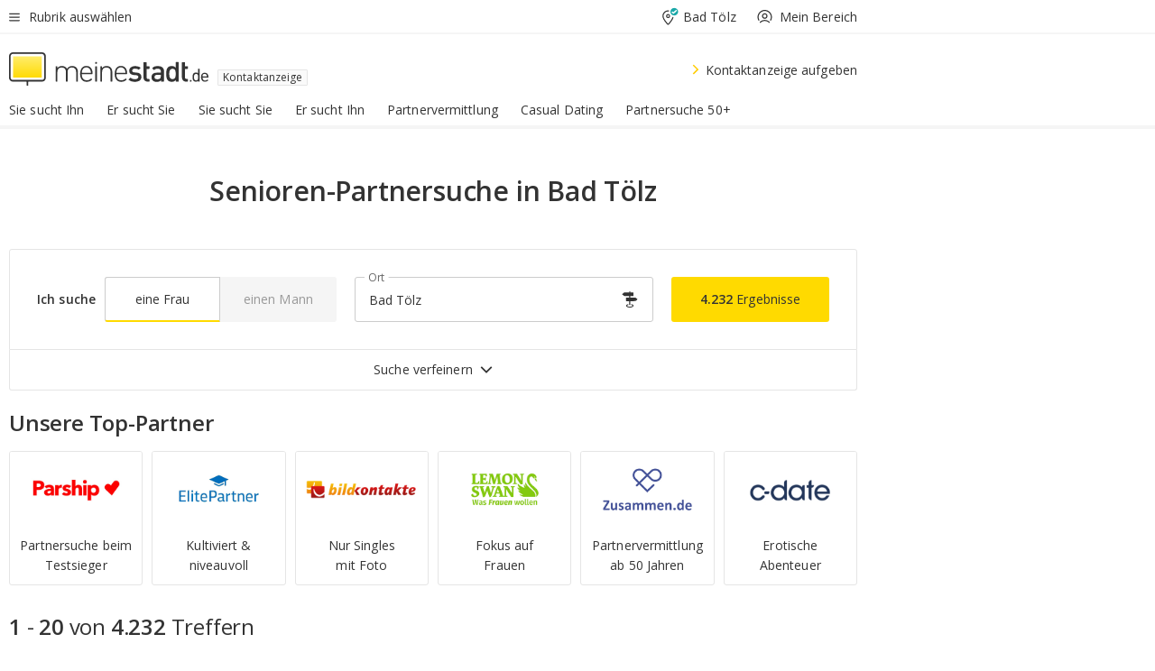

--- FILE ---
content_type: text/html;charset=UTF-8
request_url: https://www.meinestadt.de/bad-toelz/kontaktanzeige/senioren-partnersuche
body_size: 124867
content:

    <!DOCTYPE html><!--[if lte IE 9]> <html class="no-js lt-ie10"> <![endif]--><!--[if gt IE 9]><!--><html id="ms-main-page" class="no-js" lang="de"><!--<![endif]--><head><meta http-equiv="Content-Type" content="text/html; charset=UTF-8" /><meta name="viewport" content="width=device-width" /><meta http-equiv="x-ua-compatible" content="ie=edge" /><title>Partnersuche ab 60+ Bad Tölz | Singlebörse &amp; Partnervermittlung</title><meta name="description" content="Senioren im Internet treffen &amp;#10004; Partnervermittlung f&uuml;r Senioren kostenlos in Bad Tölz. Jetzt eine passende Bekannschaft ab 60 Plus kennenlernen." /><link rel="canonical" href="https://www.meinestadt.de/bad-toelz/kontaktanzeige/senioren-partnersuche" /><meta name="referrer" content="unsafe-url"><link rel="preload" href="https://static.meinestadt.de/site/meinestadt/resourceCached/3.238.0/htdocs/css/desktoponly.css" as="style"><link rel="dns-prefetch" href="https://static.meinestadt.de"><link rel="dns-prefetch" href="https://image-resize.meinestadt.de"><link rel="preconnect" href="https://static.meinestadt.de"><link rel="preconnect" href="https://image-resize.meinestadt.de"><link rel="mask-icon" href="/images/favicons/ms-safari-pin-icon.svg" color="#333333"><link rel="apple-touch-icon" sizes="152x152" href="/images/favicons/icon_meinestadt_de-152x152px.png"><link rel="apple-touch-icon" sizes="167x167" href="/images/favicons/icon_meinestadt_de-167x167px.png"><link rel="apple-touch-icon" sizes="180x180" href="/images/favicons/icon_meinestadt_de-180x180px.png"><link rel="icon" type="image/png" sizes="32x32" href="/images/favicons/icon_meinestadt_de-32x32px.png"><script type="application/ld+json">{
    "@context" : "http://schema.org",
    "type" : "WebPage",
    "url" : "https://www.meinestadt.de/",
    "@type" : "Organization",
    "name": "meinestadt.de GmbH",
    "logo" : {
        "@type" : "ImageObject",
        "url" : "https://img.meinestadt.de/portal/common/ms_logo_500w.png",
        "width" : 500,
        "height" : 84
    },
    "sameAs" : [
        "https://www.facebook.com/meinestadt.de",
        "https://www.xing.com/company/meinestadt-de",
        "https://www.linkedin.com/company/meinestadtde",
        "https://de.wikipedia.org/wiki/Meinestadt.de",
        "https://www.youtube.com/user/meinestadtde",
        "https://www.instagram.com/meinestadt.de/",
        "https://twitter.com/meinestadt_de"
    ]
}</script><link rel="manifest" href="/manifest.json"><meta name="application-name" content="meinestadt.de"><meta name="theme-color" content="#333333"><meta name="mobile-web-app-capable" content="yes"><meta name="format-detection" content="telephone=no"><meta name="format-detection" content="address=no"><meta name="apple-mobile-web-app-title" content="meinestadt.de"><meta name="apple-mobile-web-app-capable" content="yes"><meta name="apple-mobile-web-app-status-bar-style" content="black"><meta name="msapplication-TileColor" content=" #333333"><meta name="/images/favicons/icon_meinestadt_de-70x70px" content="images/smalltile.png"><meta name="/images/favicons/icon_meinestadt_de-150x150px" content="images/mediumtile.png"><meta name="/images/favicons/icon_meinestadt_de-310x310px" content="images/largetile.png"><meta property="og:title" content="Partnersuche ab 60+ Bad Tölz | Singleb&ouml;rse &amp;amp; Partnervermittlung" /><meta property="twitter:title" content="Partnersuche ab 60+ Bad Tölz | Singleb&ouml;rse &amp;amp; Partnervermittlung" /><meta property="og:description" content="Senioren im Internet treffen &amp;amp;#10004; Partnervermittlung f&amp;uuml;r Senioren kostenlos in Bad Tölz. Jetzt eine passende Bekannschaft ab 60 Plus kennenlernen." /><meta property="og:image" content="https://static.meinestadt.de/site/meinestadt/resourceCached/3.238.0/htdocs/img/immo/og_fallbackimage.jpg" /><meta property="twitter:image:src" content="https://static.meinestadt.de/site/meinestadt/resourceCached/3.238.0/htdocs/img/immo/og_fallbackimage.jpg" /><meta property="og:url" content="https://www.meinestadt.de/bad-toelz/kontaktanzeige/senioren-partnersuche" /><meta property="og:image:width" content="1200"><meta property="og:image:height" content="630"><meta property="og:site_name" content="meinestadt.de" /><meta property="og:locale" content="de_DE"><meta property="og:type" content="website"><meta property="twitter:site" content="@meinestadt.de" /><meta property="twitter:site:id" content="18801608" /><meta property="twitter:card" content="summary_large_image" /><meta property="fb:app_id" content="1142750435829968"><meta property="fb:pages" content="64154755476"><script>
    document.addEventListener('DOMContentLoaded', function() {
        var res = document.querySelectorAll('[rel="main"]');
        var removeLoadingClass = function () {
            document.body.classList.remove('loading');
        };
        for (var i = 0; i < res.length; i++) {
            res[i].onload = removeLoadingClass;
            res[i].rel = 'stylesheet';
        }
    });
</script><link href="https://cluster-services.meinestadt.de/iconfont/latest/ms-icons.css" rel="stylesheet"><link href="https://cluster-services.meinestadt.de/iconfont/legacy/legacy-icons.css" rel="stylesheet"><link rel="preconnect" href="https://cluster-services.meinestadt.de"><link href="https://cluster-services.meinestadt.de/fonts/v1/open-sans/fonts.css" rel="stylesheet"><style>
            a,abbr,acronym,address,applet,article,aside,audio,b,big,blockquote,body,canvas,caption,center,cite,code,dd,del,details,dfn,div,dl,dt,em,embed,fieldset,figcaption,figure,footer,form,h1,h2,h3,h4,h5,h6,header,hgroup,html,i,iframe,img,ins,kbd,label,legend,li,mark,menu,nav,object,ol,output,p,pre,q,ruby,s,samp,section,small,span,strike,strong,sub,summary,sup,table,tbody,td,tfoot,th,thead,time,tr,tt,u,ul,var,video{border:0;font:inherit;font-size:100%;margin:0;padding:0;vertical-align:initial}html{line-height:1}ol,ul{list-style:none}table{border-collapse:collapse;border-spacing:0}caption,td,th{font-weight:400;text-align:left;vertical-align:middle}blockquote{quotes:none}blockquote:after,blockquote:before{content:"";content:none}a img{border:none}input{-webkit-appearance:none;border-radius:0}article,aside,details,figcaption,figure,footer,header,hgroup,main,menu,nav,section,summary{display:block}a{color:#333;text-decoration:none}a:focus,a:hover{color:#feba2e}button{border-radius:0}.ms-bold,strong{font-weight:600}.ms-italic{font-style:italic}.ms-underline{text-decoration:underline}html{-webkit-text-size-adjust:100%}html.-noScroll{overflow:hidden;position:fixed}body{background-color:#fff;color:#333;display:flex;flex-direction:column;font-family:Open Sans,Roboto,-apple-system,sans-serif;font-size:14px;letter-spacing:.1px;min-height:100vh;position:relative}@media (-ms-high-contrast:none){body{height:1px}}body#ms_jobadvert{background-color:initial}body.-noScroll{overflow:hidden}@media (min-width:1280px){body.-noScroll{padding-right:15px}}picture{display:block;position:relative}button:disabled,input[type=button]:disabled,input[type=submit]:disabled{cursor:not-allowed}button,input,select,textarea{appearance:none;border:none;color:#333;font-size:14px;letter-spacing:.1px;line-height:22px;margin:0;padding:0}button,input,select,textarea{font-family:Open Sans,Roboto,-apple-system,sans-serif}select::-ms-expand{display:none}button{background-color:initial}input[type=number]{-moz-appearance:textfield}input[type=number]::-webkit-inner-spin-button,input[type=number]::-webkit-outer-spin-button{-webkit-appearance:none;margin:0}p{line-height:20px}.ms-hidden{display:none!important}.ms-maincontent{background-color:#fff;padding:30px 10px 10px;width:calc(100% - 20px)}.ms-maincontent.hasSearchbox{padding-top:10px}.ms-maincontent.ms-maincontent-noTopSpacing{padding-top:0}.ms-maincontent.ms-maincontent-section:not(:empty){margin-bottom:20px}.ms-clear{clear:both;margin:0!important}.ms-clear-both-space-10{clear:both;height:10px}.ms-clear-both-space-15{clear:both;height:15px}.ms-clear-both-space-20{clear:both;height:20px}.ms-clear-both-space-30{clear:both;height:30px}.ms-float-left{float:left}.ms-float-right{float:right}#ms-page{flex-grow:1;position:relative}#ms-content{background-color:#fff;margin-top:10px;position:relative}@media screen and (max-width:1023px){#ms-content{width:800px}}@media screen and (min-width:1024px) and (max-width:1279px){#ms-content{width:800px}}@media screen and (min-width:1280px) and (max-width:1599px){#ms-content{margin-left:auto;margin-right:320px;width:960px}}@media screen and (min-width:1600px){#ms-content{margin-left:auto;margin-right:auto;width:960px}}#ms_jobadvert #ms-content{width:auto}.ms-wrapper-morelink a{display:block;padding-bottom:30px;padding-top:10px;text-align:center}.ms-body-no-scroll{overflow:hidden;position:fixed}b{font-weight:600}*{-webkit-tap-highlight-color:rgba(0,0,0,0);-moz-tap-highlight-color:#0000}:focus,:hover{outline:none}input:-webkit-autofill,input:-webkit-autofill:active,input:-webkit-autofill:focus,input:-webkit-autofill:hover{-webkit-transition:color 9999s ease-out,background-color 9999s ease-out;-webkit-transition-delay:9999s}.cms-center{font-size:14px;letter-spacing:.1px;line-height:22px;text-align:center}.cms-center,.ms-structure-row{display:block}.ms-structure-row .ms-structure-col1{margin:0 20px 0 0;width:300px}.ms-structure-content,.ms-structure-row .ms-structure-col1{display:inline-block;vertical-align:top}.ms-structure-content:first-child{margin:0 20px 0 0}.ms-structure-bar{display:inline-block;vertical-align:top;width:300px}.ms-structure-bar:first-child{margin:0 20px 0 0}.ms-structure-bar .ms-structure-col1{display:block}.ms-structure-duo{overflow:hidden}.ms-structure-duo>.ms-structure-col1{display:inline-block;vertical-align:top}.ms-structure-content>.ms-structure-col1{margin:0;width:620px}.ms-structure-content>.ms-structure-col1:first-child{display:block}@media screen and (max-width:1279px){.ms-structure-row>.ms-structure-col1{width:460px}.ms-structure-row>.ms-structure-col1:nth-child(2n+0){margin:0;width:300px}.ms-structure-row .ms-structure-content>.ms-structure-col1,.ms-structure-row .ms-structure-duo>.ms-structure-col1{margin:0;width:460px}.ms-structure-row .ms-structure-duo .ms-structure-col1{width:220px}.ms-structure-row .ms-structure-duo .ms-structure-col1:first-child{margin-right:20px}.ms-structure-content,.ms-structure-duo{width:460px}.ms-structure-column .ms-structure-bar,.ms-structure-column .ms-structure-content{margin:0;overflow:hidden;width:780px}.ms-structure-column .ms-structure-bar .ms-structure-col1,.ms-structure-column .ms-structure-content .ms-structure-col1{margin:0 20px 0 0}.ms-structure-column .ms-structure-bar .ms-structure-col1:nth-child(2n+0),.ms-structure-column .ms-structure-content .ms-structure-col1:nth-child(2n+0){margin:0;width:300px}.ms-structure-column .ms-structure-bar .ms-structure-col1{width:460px}}@media screen and (min-width:1280px){.ms-structure-row .ms-structure-content>.ms-structure-col1:nth-child(2n+0),.ms-structure-row .ms-structure-duo>.ms-structure-col1:nth-child(2n+0),.ms-structure-row>.ms-structure-col1:nth-child(3n+0){margin:0}.ms-structure-column .ms-structure-content .ms-structure-col1{margin:0 20px 0 0;width:300px}.ms-structure-content,.ms-structure-duo{width:620px}}#ms-page div.ms-structure-bar:empty,#ms-page div.ms-structure-col1:empty,#ms-page div.ms-structure-column:empty,#ms-page div.ms-structure-content:empty,#ms-page div.ms-structure-duo:empty,#ms-page div.ms-structure-row:empty{display:none}.ms-structure-flex{display:flex;width:100%}.ms-structure-flex__item{flex:1}.ms-structure-flex__item+.ms-structure-flex__item{margin-left:20px}        </style><link rel="main" type="text/css" href="https://static.meinestadt.de/site/meinestadt/resourceCached/3.238.0/htdocs/css/desktoponly.css" /><style>
        .t-header{border-bottom:4px solid #f5f5f5;display:flex;flex-direction:column;font-size:14px;letter-spacing:.1px;margin-bottom:10px;position:relative;width:100%}@media screen and (min-width:768px) and (max-width:1279px){.t-header{min-width:800px}}@media screen and (min-width:1600px){.t-header{align-items:center}}@media screen and (min-width:1280px) and (max-width:1599px){.t-header{align-items:flex-end}}.t-header:before{background-color:#f5f5f5;content:"";display:block;height:2px;left:0;position:absolute;top:36px;width:100%;z-index:-1}.t-header__highlight{align-items:center;background-color:#ffe757;display:flex;font-size:14px;height:30px;height:33px;justify-content:center;letter-spacing:.1px;line-height:22px}.t-header__content{box-sizing:border-box;display:grid}@media (-ms-high-contrast:none){.t-header__content{z-index:12}}@media (min-width:1280px){.t-header__content{width:960px}}.t-header__content{grid-template-areas:"headerNavigationToggle headerMetaLinks" "expandableRelocation   expandableRelocation" "headerLogo             headerCtaBar" "headerNavigationBar    headerNavigationBar";grid-template-columns:1fr 1fr;padding-left:10px;padding-right:10px;width:800px}@media screen and (max-width:1023px){.t-header__content{width:800px}}@media screen and (min-width:1024px) and (max-width:1279px){.t-header__content{width:800px}}@media screen and (min-width:1280px) and (max-width:1599px){.t-header__content{margin-left:auto;margin-right:320px;width:960px}}@media screen and (min-width:1600px){.t-header__content{margin-left:auto;margin-right:auto;width:960px}}.t-header__slideNavigation.t-slideNavigation{min-width:320px;width:320px;z-index:7000000}.t-header.-noBorderTop:before{content:none}.t-header.-noBorderBottom{border-bottom:0;margin-bottom:0}@media screen and (-ms-high-contrast:none) and (min-width:1280px) and (max-width:1599px){.t-header__content{margin-right:300px;padding-right:30px}}
.o-headerDesktopSkeleton{animation:header-2-0 3s infinite;background-color:#fff;background-image:linear-gradient(90deg,#fff0,#fffc 50%,#fff0),linear-gradient(#f5f5f5 38px,#0000 0),linear-gradient(#f5f5f5 99px,#0000 0);background-position:-150% 0,10px 10px,10px 53px;background-repeat:no-repeat;background-size:150px 100%,100% 38px,100% 99px;margin-left:auto;margin-right:auto;margin-top:-10px;min-height:163px;width:100%}@keyframes header-2-0{to{background-position:350% 0,10px 10px,10px 53px}}
.t-headerNavigationToggle{align-items:center;display:flex;grid-area:headerNavigationToggle;max-height:38px}.t-headerNavigationToggle__button{align-items:center;cursor:pointer;display:flex;padding-right:15px;position:relative}.t-headerNavigationToggle__svg{height:auto;width:12px}.t-headerNavigationToggle__text{display:flex;font-size:14px;letter-spacing:.1px;line-height:22px;padding-left:10px}
.t-headerMetaLinks{display:flex;grid-area:headerMetaLinks;height:38px;justify-content:flex-end}.t-headerMetaLinks__items{align-items:center;display:flex;justify-content:flex-end;width:100%}.t-headerMetaLinks__item{display:flex;list-style:none;padding-left:10px;position:relative}.t-headerMetaLinks__item:first-child{padding-right:10px}.t-headerMetaLinks__item:last-child{padding-left:10px}.t-headerMetaLinks__item:only-child{padding-left:0;padding-right:0}.t-headerMetaLinks__item:only-child:after{display:none}
.t-headerLocationToggle{align-items:center;cursor:pointer;display:flex;grid-area:headerLocationToggle;justify-content:flex-end;position:relative}.t-headerLocationToggle.-active:before{border-color:#0000 #0000 #f5f5f5;border-style:solid;border-width:0 10px 10px;content:"";height:0;left:1px;position:absolute;top:36px;width:0}.t-headerLocationToggle__iconSvg{font-size:14px;letter-spacing:.1px;line-height:22px}.t-headerLocationToggle__locationText{padding-left:5px;-webkit-user-select:none;user-select:none}
.t-headerUserLogin{align-items:center;cursor:pointer;display:flex}.t-headerUserLogin__iconSvg{margin-right:5px}.t-headerUserLogin__link{align-items:center;display:flex;height:100%}.t-headerUserLogin__link:focus,.t-headerUserLogin__link:hover{color:#333}.t-headerUserLogin .-svgUserIsLogout{display:block}.t-headerUserLogin .-svgUserIsLogin,.t-headerUserLogin.-isLogin .-svgUserIsLogout{display:none}.t-headerUserLogin.-isLogin .-svgUserIsLogin{display:block}
.o-expandableRelocation{border-radius:3px;grid-area:expandableRelocation;grid-template-areas:"text  . form";grid-template-columns:310px 1fr 470px;padding:5px 0}@media screen and (min-width:768px) and (max-width:1279px){.o-expandableRelocation{grid-template-areas:"text  . form";grid-template-columns:310px 1fr 430px}}.o-expandableRelocation__form{grid-gap:10px;display:grid;grid-area:form;-ms-grid-column:3;-ms-grid-row:1;grid-template-areas:"input button";grid-template-columns:300px 160px}@media screen and (min-width:768px) and (max-width:1279px){.o-expandableRelocation__form{grid-template-areas:"input button";grid-template-columns:280px 140px}}.o-expandableRelocation__input{grid-area:input;-ms-grid-column:1;-ms-grid-row:1;margin-top:0}.o-expandableRelocation__submitButton{grid-area:button;-ms-grid-column:3;-ms-grid-row:1;height:50px}@media screen and (min-width:768px) and (max-width:1279px){.o-expandableRelocation__input{-ms-grid-column:1;-ms-grid-row:1}.o-expandableRelocation__submitButton{-ms-grid-column:3;-ms-grid-row:1}}.o-expandableRelocation__headingText{display:flex;flex-direction:column;font-size:14px;grid-area:text;-ms-grid-column:1;-ms-grid-row:1;justify-content:center;letter-spacing:.1px;line-height:22px;-webkit-user-select:none;user-select:none;white-space:nowrap}@media screen and (min-width:768px) and (max-width:1279px){.o-expandableRelocation__form{-ms-grid-column:3;-ms-grid-row:1}.o-expandableRelocation__headingText{-ms-grid-column:1;-ms-grid-row:1}}
.o-expandable{align-items:center;background-color:#f5f5f5;display:none}.o-expandable.-active{display:grid}.o-expandable__background{background-color:#f5f5f5;content:"";display:block;height:61px;left:0;position:absolute;top:38px;width:100%;z-index:-1}
.m-soloInputfield__input.-truncate{overflow:hidden;text-overflow:ellipsis;white-space:nowrap}.m-soloInputfield{background-color:#fff;border:1px solid #ccc;border-radius:3px;box-sizing:border-box;flex-grow:1;height:50px;margin-top:7px;padding-left:15px;padding-right:15px;position:relative}.m-soloInputfield__border:after,.m-soloInputfield__border:before{background-color:initial;border-radius:0 0 3px 3px;bottom:-1px;box-sizing:border-box;content:"";display:block;height:3px;left:-1px;position:absolute;right:-1px;transition-duration:.3s;transition-timing-function:cubic-bezier(.4,0,.2,1)}.m-soloInputfield__border:after{transform:scaleX(0);transform-origin:center;transition-property:transform,background-color}.m-soloInputfield__input,.m-soloInputfield__label{font-size:14px;letter-spacing:.1px;line-height:22px}.m-soloInputfield__svg{bottom:10px;font-size:20px;left:5px;position:absolute;transform:scale(0);transform-origin:center;transition-duration:.3s;transition-property:transform;transition-timing-function:cubic-bezier(.4,0,.2,1)}.m-soloInputfield__resetButton{cursor:pointer;display:none;height:44px;max-height:44px;max-width:44px;min-height:44px;min-width:44px;position:absolute;right:1px;top:0;width:44px}.m-soloInputfield__resetButton:after,.m-soloInputfield__resetButton:before{background-color:#333;border:1px solid #333;box-sizing:border-box;content:"";height:0;left:14px;position:absolute;top:21px;width:16px}.m-soloInputfield__resetButton:before{transform:rotate(45deg)}.m-soloInputfield__resetButton:after{transform:rotate(-45deg)}.m-soloInputfield__label{background-color:#fff;color:#999;left:10px;padding-left:5px;padding-right:5px;pointer-events:none;position:absolute;top:14px;transform-origin:left;transition-duration:.3s;transition-property:transform;transition-timing-function:cubic-bezier(.4,0,.2,1);-webkit-user-select:none;user-select:none}.m-soloInputfield__input{-moz-appearance:textfield;background-color:initial;box-sizing:border-box;height:100%;width:100%}.m-soloInputfield__input::-ms-clear{display:none}.m-soloInputfield__input.-cta{cursor:pointer}.m-soloInputfield__autocomplete{left:0;position:absolute;top:100%;width:100%;z-index:5000000}.m-soloInputfield.-focus .m-soloInputfield__input~.m-soloInputfield__border:after,.m-soloInputfield__input:focus~.m-soloInputfield__border:after{background-color:#ffda00;transform:scaleX(1)}.m-soloInputfield.-focus .m-soloInputfield__input~.m-soloInputfield__label,.m-soloInputfield__input:focus~.m-soloInputfield__label,.m-soloInputfield__input:not([value=""])~.m-soloInputfield__label,.m-soloInputfield__input[readonly]~.m-soloInputfield__label{transform:scale(.8571428571) translateY(-29.7142857143px)}.m-soloInputfield.-focus .m-soloInputfield__input~.m-soloInputfield__svg,.m-soloInputfield__input:focus~.m-soloInputfield__svg,.m-soloInputfield__input:not([value=""])~.m-soloInputfield__svg,.m-soloInputfield__input[readonly]~.m-soloInputfield__svg{transform:scale(1)}.m-soloInputfield__input:not(-ms-input-placeholder)~.m-soloInputfield__resetButton,.m-soloInputfield__input:not(placeholder-shown)~.m-soloInputfield__resetButton{display:block}.m-soloInputfield__input:placeholder-shown~.m-soloInputfield__resetButton{display:none}.m-soloInputfield.-hover .m-soloInputfield__border:before,.m-soloInputfield:hover .m-soloInputfield__border:before{background-color:#ccc}.m-soloInputfield.-borderColorDefaultWhite{border:1px solid #fff}.m-soloInputfield.-hasSvg .m-soloInputfield-focus .m-soloInputfield__input,.m-soloInputfield.-hasSvg .m-soloInputfield__input:focus,.m-soloInputfield.-hasSvg .m-soloInputfield__input:not([value=""]),.m-soloInputfield.-hasSvg .m-soloInputfield__input[readonly]{padding-left:20px}.m-soloInputfield.-hasSvg .m-soloInputfield-focus .m-soloInputfield__input~.m-soloInputfield__svg,.m-soloInputfield.-hasSvg .m-soloInputfield__input:focus~.m-soloInputfield__svg,.m-soloInputfield.-hasSvg .m-soloInputfield__input:not([value=""])~.m-soloInputfield__svg,.m-soloInputfield.-hasSvg .m-soloInputfield__input[readonly]~.m-soloInputfield__svg{transform:scale(1)}.m-soloInputfield.-noMarginTop{margin-top:0}.m-soloInputfield.-focus .m-soloInputfield.-noFloatingLabel__input~.m-soloInputfield__label,.m-soloInputfield.-noFloatingLabel .m-soloInputfield__input:focus~.m-soloInputfield__label,.m-soloInputfield.-noFloatingLabel .m-soloInputfield__input:not([value=""])~.m-soloInputfield__label,.m-soloInputfield.-noFloatingLabel .m-soloInputfield__input[readonly]~.m-soloInputfield__label{display:none}
.m-autocomplete{-webkit-overflow-scrolling:touch;background:#fff;border-bottom-left-radius:3px;border-bottom-right-radius:3px;box-shadow:0 4px 12px 1px #3333;width:100%;z-index:5001000}.m-autocomplete,.m-autocomplete__group,.m-autocomplete__suggestion{box-sizing:border-box}.m-autocomplete__suggestion{cursor:pointer;padding:10px 20px}.m-autocomplete__suggestion.-selected,.m-autocomplete__suggestion:hover{background-color:#f5f5f5}.m-autocomplete__suggestion.-padding15{padding-bottom:15px;padding-top:15px}.m-autocomplete__suggestion.-indented{padding-left:40px}.m-autocomplete__caption,.m-autocomplete__title{font-size:12px;letter-spacing:normal;line-height:20px}.m-autocomplete__title{color:#999;margin-left:20px;margin-right:20px;padding-bottom:15px;padding-top:15px}.m-autocomplete__suggestion+.m-autocomplete__title{border-top:1px solid #ccc}
.a-button.-secondary .a-button__label{overflow:hidden;text-overflow:ellipsis;white-space:nowrap}.a-button{fill:#333;align-items:center;border:none;border-radius:3px;box-sizing:border-box;color:#333;cursor:pointer;display:flex;flex-shrink:0;font-size:14px;height:50px;justify-content:center;letter-spacing:.1px;line-height:22px;margin:0;min-height:50px;overflow:hidden;padding:0 20px;position:relative;text-decoration:none;transition-duration:.3s;transition-property:color,background-color,opacity;transition-timing-function:cubic-bezier(.4,0,.2,1);-webkit-user-select:none;user-select:none;width:auto}.a-button:active{transform:translateY(2px)}.a-button+.a-button{margin-left:10px}.a-button+.a-button.-marginRight{margin-right:10px}.a-button__label{display:block;pointer-events:none}.a-button__label.-inactive{text-align:left}.a-button__label.-firstLabel{padding-right:5px}.a-button__counter{font-weight:600;margin-right:10px}.a-button__loader{border:3px solid #333;border-radius:50%;box-sizing:border-box;height:22px;min-height:22px;min-width:22px;position:relative;width:22px}.a-button__loader:after,.a-button__loader:before{animation-duration:1.5s;animation-iteration-count:infinite;animation-name:loadingSpinner;animation-timing-function:ease;border:5px solid #0000;border-radius:50%;bottom:-4px;box-sizing:border-box;content:"";left:-4px;position:absolute;right:-4px;top:-4px;transform-origin:center;z-index:0}.a-button__loader:before{animation-delay:.3s;border-right-color:#fced96;border-top-color:#fced96;transform:rotate(45deg)}.a-button__loader:after{border-bottom-color:#fced96;border-left-color:#fced96}@keyframes loadingSpinner{0%{transform:rotate(45deg)}to{transform:rotate(405deg)}}.a-button__loader{display:none;left:50%;position:absolute;top:50%;transform:translate(-50%,-50%)}.a-button__svg{height:14px;margin-right:10px;pointer-events:none;width:14px}.a-button__filterCount{background-color:#e5e5e5;border:1px solid #ccc;border-radius:3px;display:none;font-weight:600;margin-left:5px;padding-left:10px;padding-right:10px}.a-button.-primary{background-color:#ffda00;max-width:620px}@media (min-width:1280px){.a-button.-primary{min-width:160px}}.a-button.-primary:active,.a-button.-primary:hover,.a-button.-primary:not(.-noFocus):focus{fill:#333;background-color:#feba2e;color:#333;text-decoration:none}.a-button.-primary:disabled{fill:#999;background-color:#fced96;color:#999}.a-button.-secondary{background-color:#f5f5f5;border:1px solid #ccc}.a-button.-secondary:active,.a-button.-secondary:hover,.a-button.-secondary:not(.-noFocus):focus{fill:#333;background-color:#ccc;color:#333;text-decoration:none}.a-button.-secondary:disabled{fill:#999;background-color:#f5f5f5;border:1px solid #f5f5f5;color:#999}.a-button.-secondary-ghost{background-color:initial;border:1px solid #fff;color:#fff}.a-button.-secondary-ghost:active,.a-button.-secondary-ghost:hover,.a-button.-secondary-ghost:not(.-noFocus):focus{background-color:#fff;color:#333;text-decoration:none}.a-button.-secondary-ghost:active .a-button__svg,.a-button.-secondary-ghost:hover .a-button__svg,.a-button.-secondary-ghost:not(.-noFocus):focus .a-button__svg{fill:#333}.a-button.-secondary-ghost:disabled{background-color:#fff;color:#999;text-decoration:none}.a-button.-secondary-ghost:disabled .a-button__svg{fill:#999}.a-button.-secondary-ghost .a-button__svg{fill:#fff}.a-button.-invertedColor{background-color:#feba2e}.a-button.-invertedColor:active,.a-button.-invertedColor:hover,.a-button.-invertedColor:not(.-noFocus):focus{background-color:#ffda00}.a-button.-standalone{flex-shrink:1}.a-button.-standalone .a-button.-primary{height:auto;padding-bottom:10px;padding-top:10px}.a-button.-standalone .a-button__label{font-size:14px;letter-spacing:.1px;line-height:22px;text-align:center}.a-button.-standalone+.a-button.-standalone{margin-left:10px;margin-right:0}.a-button.-standalone.-primary+.a-button.-standalone.-secondary{margin-left:0;margin-right:10px;order:-1}.a-button.-full{flex-basis:100%;width:100%}.a-button.-primaryInactive,.a-button.-secondaryInactive{fill:#999;color:#999;cursor:no-drop;pointer-events:none}.a-button.-primaryInactive{background-color:#fced96}.a-button.-secondaryInactive{background-color:#e5e5e5}.a-button.-loading{align-items:center;background-color:#fced96;cursor:no-drop;justify-content:center;pointer-events:none}.a-button.-loading .a-button__loader{display:block}.a-button.-loading .a-button__label{opacity:0}.a-button.-loading .a-button__svg{display:none}.a-button.-bigIcon .a-button__svg{height:22px;width:22px}.a-button.-columned{margin-top:30px}.a-button.-columned+.a-button.-columned{margin-left:0}.a-button.-noMargin{margin-left:0;margin-top:0}.a-button.-right{float:right;width:auto}.a-button.-white{color:#fff}.a-button.-hidden{display:none}.a-button.-noBorderRadius{border-radius:0}.a-button.-auto{width:auto}.a-button.-bold{font-weight:600}.a-button.-notClickable{pointer-events:none}.a-button.-small{height:30px;max-height:30px;min-height:30px;padding-left:10px;padding-right:10px}.a-button.-grayLoader{background-color:#f5f5f5}.a-button.-grayLoader .a-button__loader:before{border-right-color:#f5f5f5;border-top-color:#f5f5f5}.a-button.-grayLoader .a-button__loader:after{border-bottom-color:#f5f5f5;border-left-color:#f5f5f5}.a-button.-isFilter .a-button__label{display:flex}.a-button.-isFilter .a-button__filterCount.-hasFilter{display:inline-block}@media (-ms-high-contrast:none){.a-button.-secondary .a-button__label{overflow:visible}}
.t-headerLogo__extraText--truncated{overflow:hidden;text-overflow:ellipsis;white-space:nowrap}.t-headerLogo{box-sizing:border-box;display:flex;grid-area:headerLogo}.t-headerLogo__slogan{align-items:center;box-sizing:border-box;display:flex;height:37px;margin:20px 0;position:relative}.t-headerLogo__slogan:active,.t-headerLogo__slogan:focus,.t-headerLogo__slogan:hover{color:#333}.t-headerLogo__svg{height:100%;min-width:221px;padding-right:10px}.t-headerLogo__channelButton{align-self:center;background-color:#f5f5f580;border:1px solid #e5e5e5;border-radius:1px;font-size:12px;margin-top:auto;padding:2px 5px;-webkit-user-select:none;user-select:none}.t-headerLogo__extraText{color:#333;font-size:12px;letter-spacing:normal;line-height:20px;margin-left:47px;margin-top:5px}.t-headerLogo__extraText--truncated{width:170px}.t-headerLogo .ms_debug_version_info{font-size:10px;left:50px;position:absolute;top:0}@media (min-width:1280px){.t-headerLogo .ms_debug_version_info{left:50px!important;top:0}}
.t-headerCtaBar{align-items:center;display:flex;grid-area:headerCtaBar;height:50px;justify-content:flex-end;margin-top:15px}.t-headerCtaBar__items{align-items:flex-end;display:flex;flex-direction:row;justify-content:flex-end;width:100%}.t-headerCtaBar__item{display:flex;list-style:none;padding-left:10px;position:relative}.t-headerCtaBar__item:first-child{padding-right:15px}.t-headerCtaBar__item:last-child{padding-left:15px}.t-headerCtaBar__item:only-child{padding-left:0;padding-right:0}.t-headerCtaBar__item:only-child:before{display:none}.t-headerCtaBar .t-headerCtaBar__button{height:50px;padding:0 30px}
.m-textLink.-list:not(.-listMultiLine) .m-textLink__link,.m-textLink__facet,.m-textLink__linktext.-truncated{overflow:hidden;text-overflow:ellipsis;white-space:nowrap}.m-textLink.-listMultiLine .m-textLink__link{overflow:hidden;word-break:break-all}@supports (word-break:break-word){.m-textLink.-listMultiLine .m-textLink__link{word-break:break-word}}@supports (hyphens:auto){.m-textLink.-listMultiLine .m-textLink__link{hyphens:auto;word-break:normal}}.m-textLink{align-items:baseline;color:inherit;cursor:pointer;display:flex;font-size:inherit;font-weight:inherit;line-height:inherit;text-decoration:none!important}.m-textLink .m-textLink__linktext{background-image:linear-gradient(#fc0,#fc0);background-position:50% 100%;background-repeat:no-repeat;background-size:0 2px;transition:background-size .2s ease-in}.m-textLink.styleguide-active .m-textLink__linktext,.m-textLink:focus .m-textLink__linktext,.m-textLink:hover .m-textLink__linktext{background-size:100% 2px}.m-textLink:active .m-textLink__linktext{background-image:linear-gradient(#333,#333);background-size:100% 2px}.m-textLink__link{color:#333}.m-textLink__linktext.-truncated{display:inherit;max-width:580px}.m-textLink__facet{color:#999}.m-textLink__facet.-truncated{max-width:580px}.m-textLink__svg{color:#fc0;display:inline-block;height:12px;margin-right:5px;max-height:12px;max-width:12px;min-height:12px;min-width:12px;width:12px}.m-textLink__svg.-bigIcon{height:24px;margin-right:10px}.m-textLink:active .m-textLink__link:before{background-color:#333;transform:scaleX(1)}.m-textLink.-dustygray .m-textLink__link{color:#999}.m-textLink.-fake-link .m-textLink__link:before{display:none}.m-textLink.-list{color:#333;display:flex;font-size:14px;letter-spacing:.1px;line-height:22px}.m-textLink.-list+.m-textLink.-list{margin-top:10px}.m-textLink.-inflated:after{bottom:0;content:"";display:block;left:0;position:absolute;right:0;top:0;z-index:10}.m-textLink.-facetted .m-textLink__linktext{margin-right:5px}.m-textLink.-copylink{display:inline-block}.m-textLink.-copylink .m-textLink__linktext{background-image:linear-gradient(#fc0,#fc0);background-position:50% 100%;background-repeat:no-repeat;background-size:80% 2px;transition:background-size .2s ease-in}.m-textLink.-copylink.styleguide-active .m-textLink__linktext,.m-textLink.-copylink:focus .m-textLink__linktext,.m-textLink.-copylink:hover .m-textLink__linktext{background-size:100% 2px}.m-textLink.-copylink:active .m-textLink__linktext{background-image:linear-gradient(#333,#333);background-size:100% 2px}.m-textLink.-suggestionLink .m-textLink__linktext{background-image:linear-gradient(#fc0,#fc0);background-position:50% 100%;background-repeat:no-repeat;background-size:80% 2px;transition:background-size .2s ease-in}.m-textLink.-suggestionLink.styleguide-active .m-textLink__linktext,.m-textLink.-suggestionLink:focus .m-textLink__linktext,.m-textLink.-suggestionLink:hover .m-textLink__linktext{background-size:100% 2px}.m-textLink.-suggestionLink:active .m-textLink__linktext{background-image:linear-gradient(#333,#333);background-size:100% 2px}.m-textLink.-anchorLink{background-image:linear-gradient(#fc0,#fc0);background-position:50% 100%;background-repeat:no-repeat;background-size:0 2px;display:inline;transition:background-size .2s ease-in}.m-textLink.-anchorLink:focus,.m-textLink.-anchorLink:hover{background-size:100% 2px}.m-textLink.-anchorLink:hover{color:#333}.m-textLink.-noUnderline .m-textLink__linktext{background-image:none;background-size:0 0}.m-textLink.-white .m-textLink__link,.m-textLink.-white .m-textLink__link:focus,.m-textLink.-white .m-textLink__link:hover,.m-textLink.-white:focus .m-textLink__link,.m-textLink.-white:hover .m-textLink__link{color:#fff}.m-textLink.-iconCenter{align-items:center}.m-textLink.-capitalize{text-transform:capitalize}.m-textLink.-activeSearchboxTab{background-color:#e5e5e5}.m-textLink.-darkIcon .m-textLink__svg{color:#333}.m-textLink.-hidden{display:none}.m-textLink.-multiColumned{padding-right:20px}.m-textLink.-footer{align-items:center}.m-textLink.-footer .m-textLink__svg{height:21px}.m-textLink.-footer .m-textLink__linktext{padding-bottom:3px}.m-textLink.-center{display:block;justify-content:center;text-align:center}.m-textLink.-center .m-textLink__link{display:inline}
.t-headerNavigationBar__itemLink:after{background-image:linear-gradient(180deg,#f5f5f5,#f5f5f5);background-position:50% 100%;background-repeat:no-repeat;background-size:0 4px;content:"";height:4px;left:0;position:absolute;top:100%;transition:background-size .2s linear;width:calc(100% - 25px)}.t-headerNavigationBar__itemLink:hover:after{background-image:linear-gradient(#ffda00,#ffda00);background-size:100% 4px;border-radius:2px}.t-headerNavigationBar__itemLink:active:after{background-image:linear-gradient(#fc0,#fc0);background-size:100% 4px;border-radius:2px;left:-3px;width:calc(100% - 19px)}.t-headerNavigationBar__items{display:flex;flex-direction:row;width:100%}.t-headerNavigationBar__item{list-style:none;padding-bottom:10px;position:relative}.t-headerNavigationBar__itemLinkText{padding-right:20px;white-space:nowrap}@media (min-width:1280px){.t-headerNavigationBar__itemLinkText{padding-right:25px}}.t-headerNavigationBar__itemLinkSvg{height:12px;width:12px}.t-headerNavigationBar__itemLink{color:#333;cursor:pointer;margin:0;min-width:100%;padding-bottom:10px;padding-top:0}.t-headerNavigationBar__itemLink:after{width:calc(100% - 20px)}@media (min-width:1280px){.t-headerNavigationBar__itemLink:after{width:calc(100% - 25px)}}.t-headerNavigationBar__itemLink:active{left:-3px;width:calc(100% - 12px)}.t-headerNavigationBar__itemLink.-currentChannel{pointer-events:none}.t-headerNavigationBar__itemLink.-currentChannel:after{background-image:linear-gradient(#ffda00,#ffda00);background-size:100% 4px;border-radius:2px}.t-headerNavigationBar__itemLink.-hideHighlighting:after{background-image:linear-gradient(180deg,#f5f5f5,#f5f5f5);background-size:0 4px}.t-headerNavigationBar__itemLink.-noPaddingRight:hover:after{width:100%}.t-headerNavigationBar__itemLink.-noPaddingRight:active:after{left:-4px;width:calc(100% + 8px)}.t-headerNavigationBar__itemLink.-noPaddingRight .t-headerNavigationBar__itemLinkText{padding-right:5px}.t-headerNavigationBar__itemLink:active,.t-headerNavigationBar__itemLink:focus,.t-headerNavigationBar__itemLink:hover,.t-headerNavigationBar__itemLink:visited{color:#333}.t-headerNavigationBar{display:grid;grid-area:headerNavigationBar}
.t-headerNavigationBar__itemLink:after{background-image:linear-gradient(180deg,#f5f5f5,#f5f5f5);background-position:50% 100%;background-repeat:no-repeat;background-size:0 4px;content:"";height:4px;left:0;position:absolute;top:100%;transition:background-size .2s linear;width:calc(100% - 25px)}.t-headerNavigationBar__itemLink:hover:after{background-image:linear-gradient(#ffda00,#ffda00);background-size:100% 4px;border-radius:2px}.t-headerNavigationBar__itemLink:active:after{background-image:linear-gradient(#fc0,#fc0);background-size:100% 4px;border-radius:2px;left:-3px;width:calc(100% - 19px)}.t-headerNavigationBar__items{display:flex;flex-direction:row;width:100%}.t-headerNavigationBar__item{list-style:none;padding-bottom:10px;position:relative}.t-headerNavigationBar__itemLinkText{padding-right:20px;white-space:nowrap}@media (min-width:1280px){.t-headerNavigationBar__itemLinkText{padding-right:25px}}.t-headerNavigationBar__itemLinkSvg{height:12px;width:12px}.t-headerNavigationBar__itemLink{color:#333;cursor:pointer;margin:0;min-width:100%;padding-bottom:10px;padding-top:0}.t-headerNavigationBar__itemLink:after{width:calc(100% - 20px)}@media (min-width:1280px){.t-headerNavigationBar__itemLink:after{width:calc(100% - 25px)}}.t-headerNavigationBar__itemLink:active{left:-3px;width:calc(100% - 12px)}.t-headerNavigationBar__itemLink.-currentChannel{pointer-events:none}.t-headerNavigationBar__itemLink.-currentChannel:after{background-image:linear-gradient(#ffda00,#ffda00);background-size:100% 4px;border-radius:2px}.t-headerNavigationBar__itemLink.-hideHighlighting:after{background-image:linear-gradient(180deg,#f5f5f5,#f5f5f5);background-size:0 4px}.t-headerNavigationBar__itemLink.-noPaddingRight:hover:after{width:100%}.t-headerNavigationBar__itemLink.-noPaddingRight:active:after{left:-4px;width:calc(100% + 8px)}.t-headerNavigationBar__itemLink.-noPaddingRight .t-headerNavigationBar__itemLinkText{padding-right:5px}.t-headerNavigationBar__itemLink:active,.t-headerNavigationBar__itemLink:focus,.t-headerNavigationBar__itemLink:hover,.t-headerNavigationBar__itemLink:visited{color:#333}
.t-navigationLayer__footer{box-shadow:0 1px 12px 1px #3333}.t-navigationLayer{z-index:7000000}.t-navigationLayer__body{height:100%;overflow-x:hidden;overflow-y:auto;padding-left:20px;padding-right:20px}.t-navigationLayer__body:before{border-left:5px solid #f5f5f5;content:"";display:block;height:100vh;left:0;position:absolute}.t-navigationLayer__header{align-items:center;display:flex;justify-content:space-between}.t-navigationLayer__footer{display:flex;justify-self:flex-end;margin-top:auto;z-index:5000000}.t-navigationLayer__channelIcon{display:flex;flex-direction:column;justify-items:center;padding:15px 0;position:relative;text-align:center}.t-navigationLayer__label{display:block;font-size:18px;font-weight:600;letter-spacing:-.2px;line-height:26px}.t-navigationLayer__iconButton{align-items:center;color:#333;cursor:pointer;display:flex;padding:20px 20px 20px 0}.t-navigationLayer__iconButton.-right{margin-left:auto;padding:20px 0 20px 20px}.t-navigationLayer__iconButton.-noPointer{cursor:auto}.t-navigationLayer__icon{padding-left:5px}.t-navigationLayer__icon.-flipped{transform:scaleX(-1)}.t-navigationLayer__cta{align-items:center;background:#ffda00;border:none;display:flex;flex-grow:1;justify-content:center;padding:20px;text-align:center;width:50%;z-index:5000000}.t-navigationLayer__cta.-secondary{background:#fff}.t-navigationLayer__cta:active,.t-navigationLayer__cta:focus,.t-navigationLayer__cta:hover{color:#333}.t-navigationLayer__ctaText{display:block}.t-navigationLayer__list{color:#fff;justify-content:flex-start}.t-navigationLayer__item{align-items:center;color:#333;cursor:pointer;display:flex;font-size:14px;justify-content:space-between;letter-spacing:.1px;line-height:22px;position:relative}@media (min-width:1280px){.t-navigationLayer__item:hover:before{border-left:5px solid #ccc;border-radius:2px;bottom:0;content:"";left:-20px;position:absolute;top:0}}.t-navigationLayer__item.-itemHeadline{font-weight:600;font-weight:400;padding-left:10px}.t-navigationLayer__item.-active{font-weight:600}.t-navigationLayer__item.-active:before{border-left:5px solid #ffda00;border-radius:2px;bottom:0;content:"";left:-20px;position:absolute;top:0}.t-navigationLayer__item:last-child{border-bottom:none}.t-navigationLayer__item.-desktop{padding:5px}.t-navigationLayer__item.-headline{padding-top:5px}.t-navigationLayer__item.-others{margin-left:auto;padding-left:0}.t-navigationLayer__item.-hidden{display:none}.t-navigationLayer__link{padding:15px 10px;width:100%}.t-navigationLayer__link:hover{color:#333}
.t-slideNavigation{-webkit-overflow-scrolling:touch;align-items:stretch;backface-visibility:hidden;display:flex;flex-direction:column;flex-wrap:nowrap;height:100%;justify-content:center;left:0;max-height:100%;max-width:100%;min-height:100%;min-width:100%;position:absolute;top:0;transition:transform .3s cubic-bezier(.4,0,.2,1);width:100%;z-index:3000000}.t-slideNavigation ::-webkit-scrollbar{height:5px;width:5px}.t-slideNavigation ::-webkit-scrollbar-track-piece{background-color:#e5e5e5}.t-slideNavigation ::-webkit-scrollbar-thumb:vertical{background-color:#ccc;height:30px}.t-slideNavigation.-viewPortHeight{height:100%;min-height:100vh;position:fixed}.t-slideNavigation.-viewPortHeight:after{height:100%}.t-slideNavigation.-left{transform:translateX(-100%)}.t-slideNavigation.-right{transform:translateX(100%)}.t-slideNavigation.-top{transform:translateY(-100%)}.t-slideNavigation.-bottom{transform:translateY(100%)}.t-slideNavigation.-hidden{display:none}.t-slideNavigation.-active{transform:translate(0)}.t-slideNavigation.-oneThirdOfViewportWidth{min-width:33.3333333333vw;width:33.3333333333vw;z-index:5000000}.t-slideNavigation.-oneThirdOfViewportWidth:after{width:33.3333333333vw}.t-slideNavigation.-topLayer{z-index:7000000}.t-slideNavigation.-oneThirdOfParentWidth{min-width:360px;width:33%}.t-slideNavigation.-dragging{transition:transform .05s cubic-bezier(.4,0,.2,1)}.t-slideNavigation__body{background-color:#fff;display:flex;flex-direction:column;height:100%;margin-top:0;overflow:hidden}.t-slideNavigation__body.-withPaddingRight{padding-right:10px}@media (min-width:1280px){.t-slideNavigation__body.-withPaddingRight{padding-right:20px}}
.t-navigationLayer__footer{box-shadow:0 1px 12px 1px #3333}.t-navigationLayer{z-index:7000000}.t-navigationLayer__body{height:100%;overflow-x:hidden;overflow-y:auto;padding-left:20px;padding-right:20px}.t-navigationLayer__body:before{border-left:5px solid #f5f5f5;content:"";display:block;height:100vh;left:0;position:absolute}.t-navigationLayer__header{align-items:center;display:flex;justify-content:space-between}.t-navigationLayer__footer{display:flex;justify-self:flex-end;margin-top:auto;z-index:5000000}.t-navigationLayer__channelIcon{display:flex;flex-direction:column;justify-items:center;padding:15px 0;position:relative;text-align:center}.t-navigationLayer__label{display:block;font-size:18px;font-weight:600;letter-spacing:-.2px;line-height:26px}.t-navigationLayer__iconButton{align-items:center;color:#333;cursor:pointer;display:flex;padding:20px 20px 20px 0}.t-navigationLayer__iconButton.-right{margin-left:auto;padding:20px 0 20px 20px}.t-navigationLayer__iconButton.-noPointer{cursor:auto}.t-navigationLayer__icon{padding-left:5px}.t-navigationLayer__icon.-flipped{transform:scaleX(-1)}.t-navigationLayer__cta{align-items:center;background:#ffda00;border:none;display:flex;flex-grow:1;justify-content:center;padding:20px;text-align:center;width:50%;z-index:5000000}.t-navigationLayer__cta.-secondary{background:#fff}.t-navigationLayer__cta:active,.t-navigationLayer__cta:focus,.t-navigationLayer__cta:hover{color:#333}.t-navigationLayer__ctaText{display:block}.t-navigationLayer__list{color:#fff;justify-content:flex-start}.t-navigationLayer__item{align-items:center;color:#333;cursor:pointer;display:flex;font-size:14px;justify-content:space-between;letter-spacing:.1px;line-height:22px;position:relative}@media (min-width:1280px){.t-navigationLayer__item:hover:before{border-left:5px solid #ccc;border-radius:2px;bottom:0;content:"";left:-20px;position:absolute;top:0}}.t-navigationLayer__item.-itemHeadline{font-weight:600;font-weight:400;padding-left:10px}.t-navigationLayer__item.-active{font-weight:600}.t-navigationLayer__item.-active:before{border-left:5px solid #ffda00;border-radius:2px;bottom:0;content:"";left:-20px;position:absolute;top:0}.t-navigationLayer__item:last-child{border-bottom:none}.t-navigationLayer__item.-desktop{padding:5px}.t-navigationLayer__item.-headline{padding-top:5px}.t-navigationLayer__item.-others{margin-left:auto;padding-left:0}.t-navigationLayer__item.-hidden{display:none}.t-navigationLayer__link{padding:15px 10px;width:100%}.t-navigationLayer__link:hover{color:#333}
.t-overlay{bottom:0;left:0;position:absolute;right:0;top:0;z-index:-1}.t-overlay.-inactive{display:none}.t-overlay.-active{background-color:#333;opacity:.75;overflow:hidden;z-index:6000000}
.a-ettElement.-p0{align-items:center;display:flex;height:auto;justify-content:center;text-align:center;width:810px}@media screen and (min-width:1600px){.a-ettElement.-p0{margin:0 auto;width:980px}}@media screen and (min-width:1280px) and (max-width:1599px){.a-ettElement.-p0{margin:0 310px 0 auto;width:970px}}.a-ettElement.-p2{display:none;display:block;left:100%;margin-left:10px;position:absolute}.ms-page-map>.a-ettElement.-p2{left:calc(100% - 160px)}.a-ettElement.-p2+.a-ettElement.-p2__stickySpacer{left:100%;margin-left:10px;position:absolute}.a-ettElement.-p2+.a-ettElement.-p2__stickySpacer svg{height:1px;width:1px}.a-ettElement.-p2.-alignAboveFooter{bottom:20px;display:block;left:100%;margin-left:10px;position:absolute;top:auto!important}.a-ettElement.-sticky{position:fixed;top:10px}.a-ettElement.-p3,.a-ettElement.-p4{clear:right;display:none;display:block;margin-bottom:20px;text-align:center;width:300px}#ms-map-sidebar>.a-ettElement.-p3,#ms-map-sidebar>.a-ettElement.-p4{height:260px;margin-left:10px}.a-ettElement.-p5{bottom:0;display:none;padding-top:100vh;position:absolute;right:calc(100% + 10px);text-align:right;top:0;width:160px}@media screen and (min-width:1280px){.a-ettElement.-p5{display:block}}.a-ettElement.-p5.-alignAboveFooter{bottom:20px;display:block;left:auto!important;padding-top:0;position:absolute!important;top:auto!important}.a-ettElement.-p5.-p5Sticky #p5{position:sticky;top:10px}.a-ettElement.-p9{height:0!important}.a-ettElement.-n0,.a-ettElement.-n1,.a-ettElement.-n2,.a-ettElement.-n3,.a-ettElement.-n4,.a-ettElement.-n5{display:none;display:block;margin-bottom:20px;overflow:hidden}.a-ettElement.-siloFooter{display:flex;flex-direction:column;margin-bottom:30px;width:100%}@media screen and (min-width:768px) and (max-width:1279px){.a-ettElement.-siloFooter{min-width:800px}}@media screen and (min-width:1600px){.a-ettElement.-siloFooter{align-items:center}}@media screen and (min-width:1280px) and (max-width:1599px){.a-ettElement.-siloFooter{align-items:flex-end}}.a-ettElement.-siloFooter .a-ettElement__siloFooterContent{align-content:center;display:flex;justify-content:center;width:800px}@media screen and (min-width:1280px) and (max-width:1599px){.a-ettElement.-siloFooter .a-ettElement__siloFooterContent{margin-right:300px}}@media (min-width:1280px){.a-ettElement.-siloFooter .a-ettElement__siloFooterContent{width:960px}}.a-ettElement.-c1,.a-ettElement.-c2,.a-ettElement.-c3{align-items:center;display:flex;height:auto;justify-content:center;margin-left:-10px;margin-right:-10px;text-align:center}.a-ettElement.-p6,.a-ettElement.-p7,.a-ettElement.-p8{text-align:center}.a-ettDebug{background-color:#fff;margin:10px;position:relative;z-index:9000000}.a-ettDebug__title{font-size:16px;font-weight:700;margin:10px}.a-ettDebug__table{margin:10px 10px 20px}.a-ettDebug__subTable{border-style:hidden;margin:0;width:100%}.a-ettDebug__subTable.-toggle{border-top-style:solid}.a-ettDebug__toggleButton{background-color:#ffda00;cursor:pointer;font-size:24px;font-weight:700;height:44px;width:44px}.a-ettDebug__tableCell{background-color:#fff;border:1px solid #333;padding:4px;vertical-align:top;white-space:nowrap}.a-ettDebug__tableCell:not(:last-of-type){width:1px}.a-ettDebug__tableCell.-head{background-color:#666;color:#fff;font-weight:700;text-align:center}.a-ettDebug__tableCell.-sub{padding:0}
.a-headline.-ellipsis{overflow:hidden;text-overflow:ellipsis;white-space:nowrap}.a-headline.-hyphens{overflow:hidden;word-break:break-all}@supports (word-break:break-word){.a-headline.-hyphens{word-break:break-word}}@supports (hyphens:auto){.a-headline.-hyphens{hyphens:auto;word-break:normal}}.a-headline{box-sizing:border-box;display:inline-block;font-weight:600;margin-bottom:15px;width:100%}.a-headline__svg{color:#fff;display:block;margin-right:20px;padding:14px}.a-headline.-h1,.a-headline.-h1 .cms-center{font-size:30px;letter-spacing:-.2px;line-height:38px}.a-headline.-h2,.a-headline.-h2 .cms-center{font-size:24px;letter-spacing:-.2px;line-height:32px}.a-headline.-h3,.a-headline.-h3 .cms-center{font-size:18px;letter-spacing:-.2px;line-height:26px}.a-headline.-resetWeight{font-weight:400}.a-headline.-multilineEllipsis{-webkit-line-clamp:4;-webkit-box-orient:vertical;-webkit-line-clamp:2;display:-webkit-box;overflow:hidden}@media (-ms-high-contrast:none){.a-headline.-multilineEllipsis{display:block;max-height:56px}}.a-headline.-breakAll{word-break:break-all}.a-headline.-breakWord{word-break:break-word}.a-headline.-breakTag{display:flex;flex-direction:column}.a-headline.-noMargin{margin-bottom:0}.a-headline.-margin5{margin-bottom:5px}.a-headline.-margin10{margin-bottom:10px}.a-headline.-margin20{margin-bottom:20px}.a-headline.-info,.a-headline.-success{align-items:center;display:flex;margin-bottom:30px}.a-headline.-info .a-headline__svg,.a-headline.-success .a-headline__svg{box-sizing:initial;height:auto;padding:14px;width:19px}.a-headline.-success .a-headline__svg{background-color:#5abc6b}.a-headline.-info .a-headline__svg{background-color:#1ba8a8}.a-headline.-bigSpace{margin-bottom:20px}.a-headline.-adlabel{font-size:12px;letter-spacing:normal;line-height:20px;text-align:right}.a-headline.-adlabel:after{background-color:#999;color:#fff;content:"ANZEIGE";padding:0 5px}.a-headline.-noWrap{white-space:nowrap}.a-headline.-widthAuto{width:auto}.a-headline.-textCenter{text-align:center}
.m-genderPicker{box-sizing:border-box;display:flex;flex-direction:row}.m-genderPicker__button{width:100%}.m-genderPicker__button+.m-genderPicker__button{margin-left:20px}
.a-toggle{display:flex;flex-direction:column;font-size:14px;letter-spacing:.1px;line-height:22px}@media (min-width:1280px){.a-toggle{flex-direction:row}}.a-toggle+.a-toggle{margin-left:30px}.a-toggle__content{align-self:flex-start;background-color:#f5f5f5;border-radius:3px;display:flex;position:relative}.a-toggle__prelabel{line-height:20px;margin-bottom:5px;white-space:nowrap}@media (min-width:1280px){.a-toggle__prelabel{align-self:center;margin-bottom:0;margin-right:10px}}.a-toggle__switcher{background-color:#fff;border:1px solid #ccc;border-bottom:2px solid #ffda00;border-radius:3px 0 0 3px;box-sizing:border-box;height:100%;left:0;position:absolute;transition-duration:.4s;transition-property:transform,border-radius;transition-timing-function:cubic-bezier(.4,0,.2,1);width:50%}.a-toggle__radio{position:absolute;visibility:hidden}.a-toggle__radio~.a-toggle__radio:checked~.a-toggle__switcher{border-radius:0 3px 3px 0;transform:translateX(100%)}.a-toggle__label{box-sizing:border-box;-webkit-user-select:none;user-select:none}.a-toggle__radio+.a-toggle__label{align-items:center;cursor:pointer;display:flex;justify-content:center;min-height:50px;padding:5px;position:relative;text-align:center;transition:color .4s cubic-bezier(.4,0,.2,1);width:50%;width:120px;z-index:5}.a-toggle__radio:not(:checked)+.a-toggle__label{color:#999}.a-toggle.-fullWidth .a-toggle__content{width:100%}.a-toggle.-fullWidth .a-toggle__radio+.a-toggle__label{padding-left:10px;padding-right:10px;width:100%}.a-toggle.-bold .a-toggle__prelabel{font-weight:600}.a-toggle.-marginBottom{margin-bottom:20px}
.m-inputField__form,.m-inputField__form.-truncate,.m-inputField__label:after{overflow:hidden;text-overflow:ellipsis;white-space:nowrap}.m-inputField{background-color:#fff;border:1px solid #ccc;border-radius:3px;box-sizing:border-box;flex-grow:1;height:50px;max-height:50px;min-height:50px;padding-left:15px;padding-right:15px;position:relative}.m-inputField__form,.m-inputField__label{font-size:14px;letter-spacing:.1px;line-height:22px}.m-inputField__form.-cta,.m-inputField__label.-cta{cursor:pointer}.m-inputField__form{background-color:initial;box-sizing:border-box;height:100%;position:relative;width:calc(100% - 34px);z-index:5}.m-inputField__form::-ms-clear{display:none}.m-inputField__form::placeholder{color:#999}.m-inputField__form.-custom-spinner{width:calc(100% - 98px)}.m-inputField__form.-custom-spinner::-webkit-inner-spin-button,.m-inputField__form.-custom-spinner::-webkit-outer-spin-button,.m-inputField__form.-no-spinner::-webkit-inner-spin-button,.m-inputField__form.-no-spinner::-webkit-outer-spin-button{appearance:none;margin:0}.m-inputField__reset-button{cursor:pointer;display:none;height:44px;max-height:44px;max-width:44px;min-height:44px;min-width:44px;position:absolute;right:1px;top:0;width:44px;z-index:10}.m-inputField__reset-button:after,.m-inputField__reset-button:before{background-color:#333;border:1px solid #333;box-sizing:border-box;content:"";height:0;left:14px;position:absolute;top:21px;width:16px}.m-inputField__reset-button:before{transform:rotate(45deg)}.m-inputField__reset-button:after{transform:rotate(-45deg)}.m-inputField__reset-button:active{display:block}.m-inputField__border:after,.m-inputField__border:before{background-color:initial;border-radius:0 0 3px 3px;bottom:-1px;box-sizing:border-box;content:"";display:block;height:3px;left:-1px;position:absolute;right:-1px;transition-duration:.3s;transition-timing-function:cubic-bezier(.4,0,.2,1)}.m-inputField__border:after{transform:scaleX(0);transform-origin:center;transition-property:transform,background-color}.m-inputField__border,.m-inputField__label:after,.m-inputField__svg{pointer-events:none;-webkit-user-select:none;user-select:none}.m-inputField__label:after,.m-inputField__svg{position:absolute}.m-inputField__label{color:#0000;display:block;height:100%;left:0;position:absolute;top:0;width:100%;z-index:0}.m-inputField__label:after{background-color:#fff;color:#999;content:attr(data-label);left:10px;padding-left:5px;padding-right:5px;pointer-events:none;position:absolute;top:14px;transform-origin:left;transition-duration:.3s;transition-property:transform;transition-timing-function:cubic-bezier(.4,0,.2,1);-webkit-user-select:none;user-select:none}.m-inputField__error{color:#ff5151;font-size:12px;letter-spacing:normal;line-height:20px}.m-inputField__appendix,.m-inputField__svg{font-size:20px;position:absolute;right:15px;top:50%;transform:translateY(-50%)}.m-inputField__appendix.-downArrow,.m-inputField__svg.-downArrow{height:12px;transform:translateY(-50%) rotate(90deg);transition:transform .3s cubic-bezier(.4,0,.2,1);width:12px}.m-inputField__appendix{color:#666;font-size:12px;letter-spacing:normal;line-height:20px}.m-inputField__autocomplete{left:0;position:absolute;top:100%;width:100%;z-index:5000000}.m-inputField__form:focus~.m-inputField__label:after,.m-inputField__form:not([value=""])~.m-inputField__label:after,.m-inputField__form[readonly]:not([value=""])~.m-inputField__label:after{color:#666;content:attr(data-alt-label);transform:scale(.8571428571) translateY(-29.7142857143px)}.m-inputField__form:invalid,.m-inputField__form[value=""]{box-shadow:none}.m-inputField__spinnerContainer{display:flex;justify-content:space-between;position:absolute;right:10px;top:50%;transform:translateY(-50%);width:88px;z-index:5}.m-inputField__spinner{appearance:none;color:#333;cursor:pointer;height:44px;text-align:center;width:44px}.m-inputField__spinner:hover .m-inputField__spinnerContent{background:#e5e5e5}.m-inputField__spinner:disabled:hover{cursor:not-allowed}.m-inputField__spinner:disabled .m-inputField__spinnerContent{color:#ccc}.m-inputField__spinnerContent{align-items:center;background:#f5f5f5;border-radius:50%;display:flex;height:22px;justify-content:center;margin:auto;width:22px}.m-inputField.-svg .m-inputField__reset-button{right:0}.m-inputField.-svg .m-inputField__svg{display:block}.m-inputField.-button .m-inputField__form{z-index:0}.m-inputField.-button .m-inputField__label{z-index:5}.m-inputField__form:focus:not([value=""]):not([readonly])~.m-inputField__reset-button{display:block}.m-inputField.-numberFieldStepper .m-inputField__form:focus:not([value=""]):not([readonly])~.m-inputField__reset-button,.m-inputField__form:focus:not([value=""]):not([readonly])~.m-inputField__svg{display:none}.m-inputField.-noSvg .m-inputField__form:not([value=""]):not([readonly])~.m-inputField__reset-button{display:block}.m-inputField.-noSvg .m-inputField__form:not([value=""]):not([readonly])~.m-inputField__svg,.m-inputField.-noTabletSvg .m-inputField__svg{display:none}.m-inputField.-noTabletSvg .m-inputField__form{padding-right:10px}@media (min-width:1280px){.m-inputField.-noTabletSvg .m-inputField__svg{display:block}}.m-inputField.-active .m-inputField__border:after{background-color:#ffda00;transform:scaleX(1)}.m-inputField.-active .-downArrow{transform:translateY(-50%) rotate(-90deg)}.m-inputField.-error{margin-bottom:40px}.m-inputField.-error .m-inputField__border:after{background-color:#ff5151;transform:scaleX(1)}.m-inputField.-error .m-inputField__border:before{background-color:#ff5151}.m-inputField.-noMargin{margin-bottom:0}.m-inputField.-disabled{pointer-events:none}.m-inputField.-combination{border-bottom-right-radius:0;border-top-right-radius:0}.m-inputField:not(.-error) .m-inputField__form:focus~.m-inputField__border:before,.m-inputField:not(.-error) .m-inputField__form:hover~.m-inputField__border:before{background-color:#ccc}.m-inputField:not(.-error) .m-inputField__form:focus~.m-inputField__border:after{background-color:#ffda00;transform:scaleX(1)}
.a-searchButton{align-items:center;background-color:#ffda00;border-radius:3px;box-sizing:border-box;color:#333;cursor:pointer;display:flex;height:50px;justify-content:center;margin:0 7.5px;min-height:50px;padding:0 20px;transition-duration:.3s;transition-property:color,background-color;transition-timing-function:cubic-bezier(.4,0,.2,1);width:175px;width:155px}@media (min-width:1280px){.a-searchButton{margin:0 10px;padding:0 30px;width:175px}}.a-searchButton__label{display:flex;font-size:14px;letter-spacing:.1px;line-height:22px}.a-searchButton__label:after,.a-searchButton__label:before{display:block}.a-searchButton__label:before{content:attr(data-count);font-weight:600;margin-right:.5ch}.a-searchButton__label:after{content:attr(data-resulttext)}.a-searchButton__svg{display:none;height:17px;width:17px}.a-searchButton__loader{border:3px solid #333;border-radius:50%;box-sizing:border-box;display:none;height:22px;min-height:22px;min-width:22px;position:relative;width:22px}.a-searchButton__loader:after,.a-searchButton__loader:before{animation-duration:1.5s;animation-iteration-count:infinite;animation-name:loadingSpinner;animation-timing-function:ease;border:5px solid #0000;border-radius:50%;bottom:-4px;box-sizing:border-box;content:"";left:-4px;position:absolute;right:-4px;top:-4px;transform-origin:center;z-index:0}.a-searchButton__loader:before{animation-delay:.3s;border-right-color:#fced96;border-top-color:#fced96;transform:rotate(45deg)}.a-searchButton__loader:after{border-bottom-color:#fced96;border-left-color:#fced96}@keyframes loadingSpinner{0%{transform:rotate(45deg)}to{transform:rotate(405deg)}}.a-searchButton:active,.a-searchButton:focus,.a-searchButton:hover{fill:#333;background-color:#feba2e;color:#333}.a-searchButton:active{transform:translateY(2px)}.a-searchButton:disabled{fill:#999;background-color:#fced96;color:#999;cursor:no-drop}.a-searchButton:disabled .a-searchButton__label:before{display:none}.a-searchButton:disabled .a-searchButton__label:after{content:attr(data-noresulttext)}.a-searchButton.-textOnly .a-searchButton__label:before{display:none}.a-searchButton.-textOnly.-isActiveWhenNoResults .a-searchButton__label:after{content:attr(data-noresulttext)}.a-searchButton.-enhanced{min-width:50px;width:50px}.a-searchButton.-enhanced .a-searchButton__label{display:none}.a-searchButton.-enhanced .a-searchButton__svg{display:block}@media (min-width:1280px){.a-searchButton.-enhanced{min-width:175px;width:175px}.a-searchButton.-enhanced .a-searchButton__label{display:flex}.a-searchButton.-enhanced .a-searchButton__svg{display:none}}.a-searchButton.-loading{align-items:center;background-color:#fced96;cursor:no-drop;justify-content:center;pointer-events:none}.a-searchButton.-loading .a-searchButton__loader{display:block}.a-searchButton.-loading .a-searchButton__label,.a-searchButton.-loading .a-searchButton__svg{display:none}
.o-searchbox{margin-left:-10px;margin-right:-10px;margin-top:-10px;padding:20px 10px 50px}.o-searchbox__header{align-items:center;display:flex;flex-direction:column;padding-bottom:40px}.o-searchbox__headline,.o-searchbox__subHeadline{color:#333;text-align:center}.o-searchbox__subHeadline{font-size:24px;letter-spacing:-.2px;line-height:32px;margin-bottom:10px}.o-searchbox .o-searchbox__headline+.o-searchbox__subHeadline{margin-top:-10px}.o-searchbox__content{background-color:#fff;border:1px solid #e5e5e5;border-top-left-radius:3px;border-top-right-radius:3px;display:flex;padding:20px}@media (min-width:1280px){.o-searchbox__content{padding:30px}}.o-searchbox__forms{flex-grow:1;margin:0 -10px;width:100%}.o-searchbox__column{flex-direction:column;flex-grow:1}.o-searchbox__rowItem{box-sizing:border-box;flex:1;padding:0 7.5px;position:relative}@media (min-width:1280px){.o-searchbox__rowItem{padding:0 10px}}.o-searchbox__rowItem.-w20,.o-searchbox__rowItem.-w25,.o-searchbox__rowItem.-w33,.o-searchbox__rowItem.-w50,.o-searchbox__rowItem.-w66,.o-searchbox__rowItem.-w75{flex-grow:0}.o-searchbox__rowItem.-w20{flex-basis:20%;max-width:20%}.o-searchbox__rowItem.-w25{flex-basis:25%;max-width:25%}.o-searchbox__rowItem.-w16{flex-basis:16.6666666667%;max-width:16.6666666667%}.o-searchbox__rowItem.-w33{flex-basis:33.3333333333%;max-width:33.3333333333%}.o-searchbox__rowItem.-w50{flex-basis:50%;max-width:50%}.o-searchbox__rowItem.-w66{flex-basis:66.6666666667%;max-width:66.6666666667%}.o-searchbox__rowItem.-w75{flex-basis:75%;max-width:75%}.o-searchbox__rowItem.-w100{flex-basis:100%;max-width:100%}.o-searchbox__rowItem.-combination{display:flex}.o-searchbox__row{align-items:flex-end;box-sizing:border-box;display:flex;flex-direction:row;flex-wrap:wrap}.o-searchbox__row.-btn .o-searchbox__rowItem.-w20{flex-basis:calc(20% - 34px);max-width:calc(20% - 34px)}.o-searchbox__row.-btn .o-searchbox__rowItem.-w25{flex-basis:calc(25% - 42.5px);max-width:calc(25% - 42.5px)}.o-searchbox__row.-btn .o-searchbox__rowItem.-w33{flex-basis:calc(33.33333% - 56.66667px);max-width:calc(33.33333% - 56.66667px)}.o-searchbox__row.-btn .o-searchbox__rowItem.-w50{flex-basis:calc(50% - 85px);max-width:calc(50% - 85px)}.o-searchbox__row.-btn .o-searchbox__rowItem.-w66{flex-basis:calc(66.66667% - 112.2px);max-width:calc(66.66667% - 112.2px)}.o-searchbox__row.-btn .o-searchbox__rowItem.-w75{flex-basis:150%-127.5px;max-width:150%-127.5px}@media (min-width:1280px){.o-searchbox__row.-btn .o-searchbox__rowItem.-w20{flex-basis:calc(20% - 39px);max-width:calc(20% - 39px)}.o-searchbox__row.-btn .o-searchbox__rowItem.-w25{flex-basis:calc(25% - 48.75px);max-width:calc(25% - 48.75px)}.o-searchbox__row.-btn .o-searchbox__rowItem.-w33{flex-basis:calc(33.33333% - 65px);max-width:calc(33.33333% - 65px)}.o-searchbox__row.-btn .o-searchbox__rowItem.-w50{flex-basis:calc(50% - 97.5px);max-width:calc(50% - 97.5px)}.o-searchbox__row.-btn .o-searchbox__rowItem.-w66{flex-basis:calc(66.66667% - 128.7px);max-width:calc(66.66667% - 128.7px)}.o-searchbox__row.-btn .o-searchbox__rowItem.-w75{flex-basis:calc(75% - 146.25px);max-width:calc(75% - 146.25px)}}.o-searchbox__row.-enhanced .o-searchbox__rowItem.-w33{flex-basis:calc(33.33333% - 21.66667px);max-width:calc(33.33333% - 21.66667px)}@media (min-width:1280px){.o-searchbox__row.-enhanced .o-searchbox__rowItem.-w33{flex-basis:calc(33.33333% - 65px);max-width:calc(33.33333% - 65px)}}.o-searchbox__row+.o-searchbox__row{margin-top:20px}.o-searchbox__row+.o-searchbox__row.-enhanced{margin-top:0}.o-searchbox__dropdown{height:0;overflow:hidden;position:relative;transition-duration:.4s;transition-property:height,opacity;transition-timing-function:ease;width:100%}.o-searchbox__dropdown.-extFilter{background-color:#fff;margin-bottom:10px;opacity:0;transform:translateY(-50px)}.o-searchbox__dropdown.-active{opacity:1;overflow:visible;z-index:1}.o-searchbox__offcanvas{background-color:#fff;height:100%;overflow-y:scroll;width:100%}.o-searchbox__container{box-sizing:border-box;display:block;padding:30px;width:100%}.o-searchbox__container.-radiobtn{display:flex;flex-wrap:wrap}.o-searchbox__container.-inactive{display:none}.o-searchbox__container.-big{padding:10px 20px}.o-searchbox__container.-noPadding{padding:0}.o-searchbox__container.-reducedSidePadding{padding-left:20px;padding-right:20px}.o-searchbox__container.-extFilter{border-bottom-left-radius:3px;border-bottom-right-radius:3px;padding:0 10px 10px}.o-searchbox__container.-bgGray{background-color:#f5f5f5}.o-searchbox__cta{position:relative}.o-searchbox__ctaSpacingWrapper{padding-top:20px}.o-searchbox__extFilterArrow{margin-left:1ch;transform:rotate(90deg);transition:transform .2s}.o-searchbox__extFilterWrapper{background-color:#fff;border-bottom-left-radius:3px;border-bottom-right-radius:3px;border-top:1px solid #e5e5e5;position:relative;text-align:center;transition:background-color .2s;-webkit-user-select:none;user-select:none;z-index:5}.o-searchbox__extFilterWrapper.-active{background-color:#f5f5f5;border-bottom-left-radius:0;border-bottom-right-radius:0}.o-searchbox__extFilterWrapper.-active .o-searchbox__extFilterArrow{transform:rotate(-90deg)}.o-searchbox__extFilterWrapper.-offcanvas{padding:10px 0}.o-searchbox__extFilterWrapper.-disabled .o-searchbox__extFilterWrapperContent{opacity:.3;pointer-events:none}.o-searchbox__extFilterWrapper.-multiEntries{align-items:center;display:flex}.o-searchbox__extFilterWrapper.-multiEntries .o-searchbox__extFilterWrapper{height:44px}.o-searchbox__extFilterWrapper.-multiEntries .o-searchbox__extFilterWrapperContent{flex-basis:0;flex-grow:1}.o-searchbox__extFilterWrapper.-borderAround{border:1px solid #e5e5e5;border-top:0}.o-searchbox__extFilterWrapper.-borderAround.-active{border:0}.o-searchbox__extFilterWrapperContent{align-items:center;border-bottom-left-radius:3px;border-bottom-right-radius:3px;cursor:pointer;display:flex;height:44px;justify-content:center}.o-searchbox__extFilterWrapperContent:hover{background-color:#f5f5f5}.o-searchbox__extFilterWrapperCounter{background-color:#e5e5e5;border:1px solid #ccc;border-radius:3px;margin-left:5px;padding:1px 5px}.o-searchbox__alternativeContainer{display:flex;justify-content:flex-end;margin-bottom:30px;margin-top:20px;padding-right:10px;position:relative}.o-searchbox__footerItem{align-items:center;background-color:#fff;box-sizing:border-box;display:flex;flex-wrap:wrap;font-size:14px;padding:30px;position:relative;width:100%}.o-searchbox__footerItem.-smallPadding:first-child{padding-top:10px}.o-searchbox__footerItem.-smallPadding:last-child{padding-bottom:10px}.o-searchbox__footerItem.-halfWidth{display:inline-block;padding:30px 20px;width:50%}.o-searchbox__footerItem.-halfWidth:after{background-color:#fff;content:"";display:block;height:100%;left:100%;position:absolute;top:0;width:100%}.o-searchbox__footerItem.-halfWidth+.o-searchbox__footerItem.-halfWidth:after,.o-searchbox__footerItem.-hidden{display:none}.o-searchbox__footerItem.-plain{padding:0}.o-searchbox__footerItem+.o-searchbox__footerItem:not(.-halfWidth){margin-top:5px}.o-searchbox__footerItem.-flexEnd{align-items:flex-end}.o-searchbox__footerItem.-furnishingDisabled{display:none}.o-searchbox__flexWrapper{display:flex}.o-searchbox__flexGrow{flex-grow:1}.o-searchbox__footerItemLabel{font-weight:600}.o-searchbox__checkboxArea,.o-searchbox__radioButtonArea{display:flex;flex-wrap:wrap;width:100%}.o-searchbox__slider{width:100%}.o-searchbox__checkboxAreaItem,.o-searchbox__radioButtonItem{flex-basis:33.3%}.o-searchbox__nudge{margin-left:40px;margin-top:-90px}.o-searchbox.-bottomSpace{margin-bottom:10px}.o-searchbox.-bgImg .o-searchbox__content{border:none}.o-searchbox.-bgImg .o-searchbox__header{padding-bottom:70px;padding-top:60px}.o-searchbox.-white .a-figure__caption,.o-searchbox.-white .o-searchbox__headline,.o-searchbox.-white .o-searchbox__subHeadline{color:#fff}.o-searchbox.-additionalContent{padding-bottom:0}.o-searchbox.-enhanced .o-searchbox__content,.o-searchbox.-noFooter .o-searchbox__content{border-radius:3px}.o-searchbox__grid{grid-gap:20px;display:grid;grid-template-columns:repeat(12,1fr);grid-template-rows:auto;width:100%}.o-searchbox__gridItem.-start1{grid-column-start:1;-ms-grid-column:1}.o-searchbox__gridItem.-span1{-ms-grid-column-span:1;grid-column-end:span 1}.o-searchbox__gridItem.-start2{grid-column-start:2;-ms-grid-column:3}.o-searchbox__gridItem.-span2{-ms-grid-column-span:3;grid-column-end:span 2}.o-searchbox__gridItem.-start3{grid-column-start:3;-ms-grid-column:5}.o-searchbox__gridItem.-span3{-ms-grid-column-span:5;grid-column-end:span 3}.o-searchbox__gridItem.-start4{grid-column-start:4;-ms-grid-column:7}.o-searchbox__gridItem.-span4{-ms-grid-column-span:7;grid-column-end:span 4}.o-searchbox__gridItem.-start5{grid-column-start:5;-ms-grid-column:9}.o-searchbox__gridItem.-span5{-ms-grid-column-span:9;grid-column-end:span 5}.o-searchbox__gridItem.-start6{grid-column-start:6;-ms-grid-column:11}.o-searchbox__gridItem.-span6{-ms-grid-column-span:11;grid-column-end:span 6}.o-searchbox__gridItem.-start7{grid-column-start:7;-ms-grid-column:13}.o-searchbox__gridItem.-span7{-ms-grid-column-span:13;grid-column-end:span 7}.o-searchbox__gridItem.-start8{grid-column-start:8;-ms-grid-column:15}.o-searchbox__gridItem.-span8{-ms-grid-column-span:15;grid-column-end:span 8}.o-searchbox__gridItem.-start9{grid-column-start:9;-ms-grid-column:17}.o-searchbox__gridItem.-span9{-ms-grid-column-span:17;grid-column-end:span 9}.o-searchbox__gridItem.-start10{grid-column-start:10;-ms-grid-column:19}.o-searchbox__gridItem.-span10{-ms-grid-column-span:19;grid-column-end:span 10}.o-searchbox__gridItem.-start11{grid-column-start:11;-ms-grid-column:21}.o-searchbox__gridItem.-span11{-ms-grid-column-span:21;grid-column-end:span 11}.o-searchbox__gridItem.-start12{grid-column-start:12;-ms-grid-column:23}.o-searchbox__gridItem.-span12{-ms-grid-column-span:23;grid-column-end:span 12}.o-searchbox__gridItem.-row1{grid-row-start:1}.o-searchbox__gridItem.-row2{grid-row-start:2}.o-searchbox__gridItem.-row3{grid-row-start:3}.o-searchbox__gridItem.-row4{grid-row-start:4}.o-searchbox__gridItem.-row5{grid-row-start:5}.o-searchbox__gridItem.-row6{grid-row-start:6}.o-searchbox__gridItem.-row7{grid-row-start:7}.o-searchbox__gridItem.-row8{grid-row-start:8}.o-searchbox__gridItem.-row9{grid-row-start:9}.o-searchbox__gridItem.-row10{grid-row-start:10}.o-searchbox__gridItem.-row11{grid-row-start:11}.o-searchbox__gridItem.-row12{grid-row-start:12}.o-searchbox__gridItem.-row13{grid-row-start:13}.o-searchbox__gridItem.-row14{grid-row-start:14}.o-searchbox__gridItem.-row15{grid-row-start:15}.o-searchbox__gridItem.-row16{grid-row-start:16}.o-searchbox__gridItem.-row17{grid-row-start:17}.o-searchbox__gridItem.-row18{grid-row-start:18}.o-searchbox__gridItem.-row19{grid-row-start:19}.o-searchbox__gridItem.-row20{grid-row-start:20}.o-searchbox__gridItem.-row21{grid-row-start:21}.o-searchbox__gridItem.-row22{grid-row-start:22}.o-searchbox__gridItem.-row23{grid-row-start:23}.o-searchbox__gridItem.-row24{grid-row-start:24}.o-searchbox__filterItem{margin-top:10px}.o-searchbox.-compact{padding-bottom:10px;padding-top:0}.o-searchbox.-compact .o-searchbox__header{padding-bottom:30px;padding-top:30px}.o-searchbox.-compact .o-searchbox__subHeadline{font-weight:400}.o-searchbox.-enhanced{padding-bottom:40px;padding-top:0}.o-searchbox.-enhanced .o-searchbox__header{align-items:flex-start;padding-top:30px}
.o-tilesGrid{grid-gap:10px;display:grid;grid-template-columns:repeat(auto-fill,minmax(140px,1fr))}@media (-ms-high-contrast:none){.o-tilesGrid{display:flex;flex-wrap:wrap}.o-tilesGrid .m-iconTile{margin-bottom:10px;margin-right:10px;margin-top:10px;width:140px}}
.m-iconTile{border:1px solid #e5e5e5;border-radius:3px;box-sizing:border-box}.m-iconTile:active,.m-iconTile:focus,.m-iconTile:hover{background-color:#f5f5f5;color:#333}.m-iconTile{align-items:center;display:flex;flex-direction:column;flex-wrap:wrap;min-height:146px;overflow:hidden}@media (min-width:1280px){.m-iconTile{min-height:146px}}.m-iconTile__labelWrapper{align-items:center;display:flex;flex-direction:column;flex-grow:1;justify-content:center;max-width:130px;text-align:center;word-break:break-word}.m-iconTile__label{font-size:14px;letter-spacing:.1px;line-height:22px;margin-bottom:10px}.m-iconTile__label.-bold{font-weight:600}.m-iconTile__label.-wordbreakKeepAll{word-break:keep-all}.m-iconTile__label.-wordbreakNormal{word-break:normal}.m-iconTile__facet{color:#333;margin-bottom:10px}.m-iconTile__illustration{height:83px;margin-bottom:10px;object-fit:cover;width:100%}.m-iconTile.-noMarginBottom .m-iconTile__illustration{height:83px;margin-bottom:0}.m-iconTile.-withMarginTopAndHeight .m-iconTile__illustration{height:60px;margin-top:20px;object-fit:contain}.m-iconTile.-withMargins .m-iconTile__illustration{height:60px;margin-bottom:20px;margin-top:20px;object-fit:contain}.m-iconTile.-jobs .m-iconTile__illustration{height:60px;margin-bottom:15px}.m-iconTile.-hasFacet{min-height:148px}@media (min-width:1280px){.m-iconTile.-hasFacet{min-height:170px}}.m-iconTile.-noBorder{border:none;pointer-events:none}@media (-ms-high-contrast:none){.m-iconTile__label{width:100%}}
@charset "UTF-8";.o-resultlist{display:flex;flex-direction:column;margin-bottom:10px;max-width:100%;position:relative}.o-resultlist.-branchenbuch .ms-pre-result-item:after{top:0}.o-resultlist.-narrow{max-width:580px;width:580px}@media (min-width:1280px){.o-resultlist.-narrow{max-width:728px;width:728px}}.o-resultlist__divider{margin-top:20px;padding:10px}.o-resultlist__additionalItems{display:none}.o-resultlist__additionalItems,.o-resultlist__items{padding:.1px}.o-resultlist__additionalItems:before,.o-resultlist__items:before{margin-bottom:5px}.o-resultlist__additionalItems.-noFirstBorder:before,.o-resultlist__items.-noFirstBorder:before{display:none}.o-resultlist__additionalItems.-enhanced__disturber,.o-resultlist__items.-enhanced__disturber{box-sizing:border-box;max-width:728px;padding:0}.o-resultlist__additionalItems.-enhanced__disturber iframe,.o-resultlist__items.-enhanced__disturber iframe{margin:20px 0}.o-resultlist__hitAmount{margin-right:auto}.o-resultlist__legend{flex-basis:100%}.o-resultlist__header{align-items:center;display:flex;flex-wrap:wrap;margin-bottom:10px}.o-resultlist__additionalResultsNotification,.o-resultlist__errorNotification,.o-resultlist__noResultsContainer,.o-resultlist__noResultsNotification{display:none}.o-resultlist__additionalResultsNotification,.o-resultlist__errorNotification,.o-resultlist__filterNotification,.o-resultlist__noResultsContainer,.o-resultlist__noResultsNotification{margin-bottom:20px;margin-top:20px}.o-resultlist__modalCta{bottom:20px;display:flex;justify-content:center;opacity:0;position:fixed;transition-duration:.3s;transition-property:opacity;transition-timing-function:cubic-bezier(.4,0,.2,1);z-index:-1}@media screen and (max-width:1023px){.o-resultlist__modalCta{width:800px}}@media screen and (min-width:1024px) and (max-width:1279px){.o-resultlist__modalCta{width:800px}}@media screen and (min-width:1280px) and (max-width:1599px){.o-resultlist__modalCta{margin-left:auto;margin-right:320px;width:960px}}@media screen and (min-width:1600px){.o-resultlist__modalCta{margin-left:auto;margin-right:auto;width:960px}}.o-resultlist__modalCta.-show{opacity:1;z-index:35}.o-resultlist__modalCta.-top{height:0;top:20px}.o-resultlist__modalCtaButton{box-shadow:0 0 14px 0 #3333}.o-resultlist__bookmarkBtn{align-items:center;background:#f5f5f5;border:1px solid #e5e5e5;display:flex;height:50px;justify-content:center;margin-left:10px;position:relative;width:50px}.o-resultlist__bookmarkBtn.-hasDot:before{color:#ff5151;content:"●";font-size:18px;position:absolute;right:10px;top:7px}.o-resultlist.-error .o-resultlist__errorNotification{display:flex}.o-resultlist.-error .o-resultlist__additionalCloseNotification,.o-resultlist.-error .o-resultlist__filterNotification,.o-resultlist.-error .o-resultlist__header,.o-resultlist.-error .o-resultlist__items,.o-resultlist.-error .o-resultlist__noResultsContainer,.o-resultlist.-error .o-resultlist__noResultsNotification,.o-resultlist.-error .o-resultlist__pagination{display:none}.o-resultlist.-overlay .o-resultlist__overlay{display:flex}.o-resultlist.-overlay .o-resultlist__filterNotification,.o-resultlist.-overlay .o-resultlist__noResultsContainer,.o-resultlist.-overlay .o-resultlist__noResultsNotification{display:none}.o-resultlist.-overlay .o-resultlist__content{pointer-events:none}.o-resultlist.-noResults .o-resultlist__noResultsNotification{display:flex}.o-resultlist.-noResults .o-resultlist__noResultsContainer{display:block}.o-resultlist.-noResults .o-resultlist__additionalCloseNotification,.o-resultlist.-noResults .o-resultlist__errorNotification,.o-resultlist.-noResults .o-resultlist__filterNotification,.o-resultlist.-noResults .o-resultlist__header,.o-resultlist.-noResults .o-resultlist__items,.o-resultlist.-noResults .o-resultlist__pagination{display:none}.o-resultlist.-additionalResults .o-resultlist__additionalItems{display:block}.o-resultlist.-additionalResults .o-resultlist__additionalResultsNotification{display:flex}.o-resultlist.-additionalResults .o-resultlist__errorNotification,.o-resultlist.-additionalResults .o-resultlist__filterNotification,.o-resultlist.-additionalResults .o-resultlist__noResultsContainer,.o-resultlist.-additionalResults .o-resultlist__noResultsNotification,.o-resultlist.-additionalResults .o-resultlist__pagination{display:none}.o-resultlist.-multiColumn .o-resultlist__items{display:flex;flex-wrap:wrap}.o-resultlist.-noSeparator .o-resultlist__additionalItems:after,.o-resultlist.-noSeparator .o-resultlist__additionalItems:before,.o-resultlist.-noSeparator .o-resultlist__items:after,.o-resultlist.-noSeparator .o-resultlist__items:before{display:none}.o-resultlist.-compact .o-resultlist__sortFilter{margin-bottom:10px}.o-resultlist.-compact .o-resultlist__items li:first-child:before,.o-resultlist.-compact .o-resultlist__items:before{display:none}.o-resultlist.-compact .o-resultlist__hitAmount{font-size:18px;letter-spacing:-.2px;line-height:26px}.o-resultlist.-marginLegend .o-resultlist__legend{margin-top:20px}
.a-hitAmount{font-size:24px;letter-spacing:-.2px;line-height:32px}.a-hitAmount__number{font-weight:600}
.a-hitAmount{font-size:24px;letter-spacing:-.2px;line-height:32px}.a-hitAmount__number{font-weight:600}
.o-sortSelect{display:flex;font-size:14px;letter-spacing:.1px;line-height:22px;position:relative;width:100%}.o-sortSelect:before{background-color:#e5e5e5;bottom:0;content:"";display:block;height:1px;left:0;position:absolute;width:100%}.o-sortSelect__form{width:100%}.o-sortSelect__input{opacity:0;position:absolute}.o-sortSelect__option{margin:0 10px;position:relative}.o-sortSelect__option:first-child{margin-left:0}.o-sortSelect__option:last-child{margin-right:0}.o-sortSelect__option+.o-sortSelect__option:before{background-color:#e5e5e5;content:"";display:block;height:22px;left:-10px;position:absolute;top:50%;transform:translateY(-11px);width:1px}.o-sortSelect__label{background-image:linear-gradient(#ffda00,#ffda00);background-position:50% 100%;background-repeat:no-repeat;background-size:0 3px;cursor:pointer;display:block;padding:10px 0;position:relative;transition:background-size .2s cubic-bezier(.4,0,.2,1);-webkit-user-select:none;user-select:none}.o-sortSelect__input:checked~.o-sortSelect__label,.o-sortSelect__label:active,.o-sortSelect__label:focus,.o-sortSelect__label:hover{background-size:100% 3px}
.m-notification{box-sizing:border-box;margin-left:16px;position:relative;width:100%;width:calc(100% - 16px)}.m-notification__wrapper{align-items:center;display:flex;min-height:44px;padding:20px;position:relative}@media (-ms-high-contrast:none){.m-notification__wrapper{height:100%}}.m-notification__wrapper{padding-left:0}.m-notification__iconContainer{align-items:center;border:2px solid #fff;box-sizing:border-box;color:#fff;display:flex;height:32px;justify-content:center;max-height:32px;max-width:32px;min-height:32px;min-width:32px;transform:translateX(-16px);width:32px}.m-notification__headline,.m-notification__text{color:#fff}.m-notification__headline.-fullWidth,.m-notification__text.-fullWidth{flex-grow:1}.m-notification__text{font-size:14px;letter-spacing:.1px;line-height:22px}.m-notification__headline{font-size:18px;letter-spacing:-.2px;line-height:26px}.m-notification__textContainer{height:100%;margin-left:20px;margin-right:20px;transform:translateX(-16px)}@media (-ms-high-contrast:none){.m-notification__textContainer{transform:none}}.m-notification__textContainer.-textPadding{padding-bottom:2.5px;padding-left:0;padding-top:2.5px}.m-notification__textContainer+.m-notification__btn{margin-left:auto}.m-notification__cross{cursor:pointer;height:44px;max-height:44px;max-width:44px;min-height:44px;min-width:44px;position:absolute;right:0;top:5px;width:44px}.m-notification__cross:after,.m-notification__cross:before{background-color:#fff;border:1px solid #fff;box-sizing:border-box;content:"";height:0;left:14.5px;position:absolute;top:21px;width:15px}.m-notification__cross:before{transform:rotate(45deg)}.m-notification__cross:after{transform:rotate(-45deg)}.m-notification__filterWrapper{background-color:#fff;border:1px solid #1ba8a8;box-sizing:border-box;display:flex;flex-wrap:wrap;padding:20px 16px 10px}.m-notification.-asMobile{margin-left:0;width:100%}.m-notification.-asMobile .m-notification__wrapper{padding:20px}.m-notification.-asMobile .m-notification__btn,.m-notification.-asMobile .m-notification__iconContainer,.m-notification.-asMobile .m-notification__textContainer{transform:translateX(0)}.m-notification.-error,.m-notification.-error .m-notification__iconContainer{background-color:#ff5151}.m-notification.-info,.m-notification.-info .m-notification__iconContainer{background-color:#1ba8a8}.m-notification.-success,.m-notification.-success .m-notification__iconContainer{background-color:#5abc6b}.m-notification.-hidden{display:none}.m-notification.-standalone{margin-bottom:20px;margin-top:20px}@media (min-width:1280px){.m-notification.-sidePadding30 .m-notification__wrapper{padding-left:30px;padding-right:30px}}.m-notification.-noPadding .m-notification__wrapper{padding-bottom:0;padding-top:0}.m-notification.-noPadding .m-notification__textContainer{padding-left:0;padding-right:0}.m-notification.-lessPadding .m-notification__wrapper{padding-bottom:5px;padding-left:20px;padding-top:5px}.m-notification.-lessPadding .m-notification__textContainer{padding:5px}.m-notification.-roundCorners{border-top-left-radius:3px;border-top-right-radius:3px}.m-notification.-roundCorners,.m-notification.-roundCorners .m-notification__filterWrapper{border-bottom-left-radius:3px;border-bottom-right-radius:3px}.m-notification.-smallPlaces{margin-top:5px}.m-notification.-smallPlaces .m-notification__wrapper{min-height:22px;padding:10px}.m-notification.-smallPlaces .m-notification__textContainer{font-size:12px;letter-spacing:normal;line-height:20px;margin-left:10px;padding-left:0}.m-notification.-noIcon{margin-left:0;width:100%}.m-notification.-noIcon .m-notification__iconContainer{display:none}.m-notification.-noIcon .m-notification__textContainer{margin:0;padding:0;transform:translateX(0);width:100%}.m-notification.-noIcon .m-notification__filterWrapper{padding:20px}
.a-loadingSpinner{align-items:center;display:none;flex-direction:column;padding:20px 0}.a-loadingSpinner.-active{display:flex}.a-loadingSpinner.-centered{justify-content:center}.a-loadingSpinner.-overlay{background-color:#fffffff2;bottom:0;justify-content:center;left:0;min-height:146px;min-height:148px;position:absolute;right:0;top:0;z-index:40}.a-loadingSpinner.-resultlist{justify-content:flex-start;min-height:424px;min-height:426px;padding-top:150px}.a-loadingSpinner__spinner{border:10px solid #ffda00;border-radius:50%;box-sizing:border-box;height:88px;min-height:88px;min-width:88px;position:relative;width:88px}.a-loadingSpinner__spinner:after,.a-loadingSpinner__spinner:before{animation-duration:1.5s;animation-iteration-count:infinite;animation-name:loadingSpinner;animation-timing-function:ease;border:12px solid #0000;border-radius:50%;bottom:-11px;box-sizing:border-box;content:"";left:-11px;position:absolute;right:-11px;top:-11px;transform-origin:center;z-index:0}.a-loadingSpinner__spinner:before{animation-delay:.3s;border-right-color:#fff;border-top-color:#fff;transform:rotate(45deg)}.a-loadingSpinner__spinner:after{border-bottom-color:#fff;border-left-color:#fff}.a-loadingSpinner__spinner.-altColor{border:5px solid #333;border-radius:50%;box-sizing:border-box;height:44px;min-height:44px;min-width:44px;position:relative;width:44px}.a-loadingSpinner__spinner.-altColor:after,.a-loadingSpinner__spinner.-altColor:before{animation-duration:1.5s;animation-iteration-count:infinite;animation-name:loadingSpinner;animation-timing-function:ease;border:7px solid #0000;border-radius:50%;bottom:-6px;box-sizing:border-box;content:"";left:-6px;position:absolute;right:-6px;top:-6px;transform-origin:center;z-index:0}.a-loadingSpinner__spinner.-altColor:before{animation-delay:.3s;border-right-color:#fced96;border-top-color:#fced96;transform:rotate(45deg)}.a-loadingSpinner__spinner.-altColor:after{border-bottom-color:#fced96;border-left-color:#fced96}.a-loadingSpinner__spinner.-transparent{border:5px solid #0000;border-radius:50%;box-sizing:border-box;height:44px;min-height:44px;min-width:44px;position:relative;width:44px}.a-loadingSpinner__spinner.-transparent:after,.a-loadingSpinner__spinner.-transparent:before{animation-duration:1.5s;animation-iteration-count:infinite;animation-name:loadingSpinner;animation-timing-function:ease;border:7px solid #0000;border-radius:50%;bottom:-6px;box-sizing:border-box;content:"";left:-6px;position:absolute;right:-6px;top:-6px;transform-origin:center;z-index:0}.a-loadingSpinner__spinner.-transparent:before{animation-delay:.3s;border-right-color:#fced96;border-top-color:#fced96;transform:rotate(45deg)}.a-loadingSpinner__spinner.-transparent:after{border-bottom-color:#fced96;border-left-color:#fced96}.a-loadingSpinner__spinner.-marginBottom{margin-bottom:40px}.a-loadingSpinner__text{font-size:12px;letter-spacing:normal;line-height:20px}.a-loadingSpinner__spinner+.a-loadingSpinner__text{margin-top:20px}.a-loadingSpinner.-small .a-loadingSpinner__spinner{border:5px solid #ffda00;border-radius:50%;box-sizing:border-box;height:50px;min-height:50px;min-width:50px;position:relative;width:50px}.a-loadingSpinner.-small .a-loadingSpinner__spinner:after,.a-loadingSpinner.-small .a-loadingSpinner__spinner:before{animation-duration:1.5s;animation-iteration-count:infinite;animation-name:loadingSpinner;animation-timing-function:ease;border:7px solid #0000;border-radius:50%;bottom:-6px;box-sizing:border-box;content:"";left:-6px;position:absolute;right:-6px;top:-6px;transform-origin:center;z-index:0}.a-loadingSpinner.-small .a-loadingSpinner__spinner:before{animation-delay:.3s;border-right-color:#f5f5f5;border-top-color:#f5f5f5;transform:rotate(45deg)}.a-loadingSpinner.-small .a-loadingSpinner__spinner:after{border-bottom-color:#f5f5f5;border-left-color:#f5f5f5}.a-loadingSpinner.-medium .a-loadingSpinner__spinner{border:7px solid #ffda00;border-radius:50%;box-sizing:border-box;height:58px;min-height:58px;min-width:58px;position:relative;width:58px}.a-loadingSpinner.-medium .a-loadingSpinner__spinner:after,.a-loadingSpinner.-medium .a-loadingSpinner__spinner:before{animation-duration:1.5s;animation-iteration-count:infinite;animation-name:loadingSpinner;animation-timing-function:ease;border:9px solid #0000;border-radius:50%;bottom:-8px;box-sizing:border-box;content:"";left:-8px;position:absolute;right:-8px;top:-8px;transform-origin:center;z-index:0}.a-loadingSpinner.-medium .a-loadingSpinner__spinner:before{animation-delay:.3s;border-right-color:#f5f5f5;border-top-color:#f5f5f5;transform:rotate(45deg)}.a-loadingSpinner.-medium .a-loadingSpinner__spinner:after{border-bottom-color:#f5f5f5;border-left-color:#f5f5f5}@keyframes loadingSpinner{0%{transform:rotate(45deg)}to{transform:rotate(405deg)}}
.m-resultListPicture{align-items:center;background-color:#fff;border:1px solid #e5e5e5;box-sizing:border-box;display:flex;flex-basis:auto;flex-grow:0;flex-shrink:0;justify-content:center;overflow:hidden;position:relative}.m-resultListPicture__img{max-height:100%;max-width:100%;width:100%;z-index:5}@supports (object-fit:contain){.m-resultListPicture__img{object-fit:contain}}.m-resultListPicture__logo{bottom:0;position:absolute;right:0;z-index:25}.m-resultListPicture__backdropImage{filter:blur(5px);height:100%;left:0;position:absolute;top:0;width:100%;z-index:0}.m-resultListPicture__recommendation{fill:#333;background-color:#1ba8a8;border-radius:3px;color:#333;font-size:18px;left:5px;letter-spacing:-.2px;line-height:26px;padding:5px;position:absolute;top:5px;z-index:6}@media (min-width:1280px){.m-resultListPicture__recommendation{padding-left:10px;padding-right:10px}}.m-resultListPicture__recommendation.-noBackground{background-color:initial}.m-resultListPicture__countPosition{bottom:5px;position:absolute;right:5px;z-index:6}.m-resultListPicture__count{background-color:#333;border-radius:3px;display:flex;height:30px;justify-content:center;opacity:.7;width:50px}.m-resultListPicture__countText{align-self:center;color:#fff;font-size:14px;letter-spacing:.1px;line-height:22px}.m-resultListPicture.-error .m-resultListPicture__recommendation{background-color:#ff5151}.m-resultListPicture.-big{height:140px;max-height:140px;max-width:140px;min-height:140px;min-width:140px;width:140px}.m-resultListPicture.-floatRight{float:right;margin-bottom:20px;margin-left:20px;margin-right:0}.m-resultListPicture.-immo{align-items:normal}@media (min-width:1280px){.m-resultListPicture.-immo{height:180px;max-height:180px;max-width:180px;min-height:180px;min-width:180px;width:180px}}.m-resultListPicture.-immo{height:130px;max-height:130px;max-width:130px;min-height:130px;min-width:130px;width:130px}.m-resultListPicture.-immo .m-resultListPicture__img{object-fit:cover}@media (min-width:1280px){.m-resultListPicture.-isOwnInventory{height:180px;max-height:180px;max-width:180px;min-height:180px;min-width:180px;width:180px}}.m-resultListPicture.-isOwnInventory{height:180px;margin-bottom:0;margin-right:20px;max-height:180px;max-width:180px;min-height:180px;min-width:180px;width:180px}.m-resultListPicture.-isOwnInventory .m-resultListPicture__img{width:100%}.m-resultListPicture.-bigImage{align-items:normal;border:0;margin-bottom:20px}@media (min-width:1280px){.m-resultListPicture.-bigImage{height:220px;max-height:220px;max-width:330px;min-height:220px;min-width:330px;width:330px}}.m-resultListPicture.-bigImage{height:220px;max-height:220px;max-width:330px;min-height:220px;min-width:330px;width:330px}.m-resultListPicture.-bigImage .m-resultListPicture__img{height:100%;object-fit:cover;width:100%}.m-resultListPicture.-mediumImageSquare{align-items:normal;border:0}@media (min-width:1280px){.m-resultListPicture.-mediumImageSquare{height:170px;max-height:170px;max-width:170px;min-height:170px;min-width:170px;width:170px}}.m-resultListPicture.-mediumImageSquare{height:160px;max-height:160px;max-width:160px;min-height:160px;min-width:160px;width:160px}.m-resultListPicture.-mediumImageSquare .m-resultListPicture__img{height:100%;object-fit:cover;width:100%}.m-resultListPicture.-care{align-items:normal;height:110px;max-height:110px;max-width:110px;min-height:110px;min-width:110px;padding:0;width:110px}.m-resultListPicture.-care .m-resultListPicture__img{max-width:110px;object-fit:cover}.m-resultListPicture.-policereport{align-items:normal;height:140px;max-height:140px;max-width:140px;min-height:140px;min-width:140px;padding:0;width:140px}.m-resultListPicture.-policereport .m-resultListPicture__img{max-height:138px;max-width:138px;min-height:70px}.m-resultListPicture.-jobs,.m-resultListPicture.-lehrstellen{background-color:#fff;height:90px;margin-left:0;margin-right:0;max-height:90px;max-width:90px;min-height:20px;min-height:90px;min-width:90px;padding:5px;width:90px}.m-resultListPicture.-jobs .m-resultListPicture__img,.m-resultListPicture.-lehrstellen .m-resultListPicture__img{max-width:80px;min-height:auto}.m-resultListPicture.-jobsEmployerStart{border:none;margin-left:0;margin-right:0;padding:0}@media (min-width:1280px){.m-resultListPicture.-jobsEmployerStart{height:auto;max-height:auto;max-width:270px;min-height:auto;min-width:270px;width:270px}}.m-resultListPicture.-jobsEmployerStart{height:90px;max-height:90px;max-width:230px;min-height:90px;min-width:230px;width:230px}.m-resultListPicture.-jobsEmployerStart .m-resultListPicture__img{max-width:270px;min-height:auto;min-width:80px}.m-resultListPicture.-jobScan{border-radius:3px;flex-grow:1;flex-shrink:1;padding:5px}.m-resultListPicture.-events{height:140px;max-height:140px;max-width:140px;min-height:140px;min-width:140px;width:140px}.m-resultListPicture.-events .m-resultListPicture__img{max-height:138px;max-width:138px;min-height:70px}.m-resultListPicture.-eventDetail .m-resultListPicture__img{flex-shrink:0}.m-resultListPicture.-poi{border-radius:3px;height:100px;max-height:100px;max-width:100px;min-height:100px;min-width:100px;padding:0;width:100px}.m-resultListPicture.-poi .m-resultListPicture__img{max-width:100px;min-height:auto;min-width:100px;width:100px}.m-resultListPicture.-outdooractive{height:140px;margin:0;max-height:140px;max-width:140px;min-height:140px;min-width:140px;padding:0;width:140px}.m-resultListPicture.-outdooractive .m-resultListPicture__img{max-width:140px;min-height:auto}.m-resultListPicture.-dating{height:180px;margin-right:20px;max-height:180px;max-width:180px;min-height:180px;min-width:180px;padding:0;width:180px}.m-resultListPicture.-dating .m-resultListPicture__img{max-width:180px;min-height:100%}.m-resultListPicture.-poiThumb{display:flex;flex-direction:row;height:27px;justify-content:space-between;margin-right:0;width:44px}@supports (object-fit:cover){.m-resultListPicture.-poiThumb{object-fit:cover}}.m-resultListPicture.-poiThumb .m-resultListPicture__img{max-width:44px}.m-resultListPicture.-cover .m-resultListPicture__img{min-height:100%;min-width:100%}@supports (object-fit:cover){.m-resultListPicture.-cover .m-resultListPicture__img{object-fit:cover}}.m-resultListPicture.-carousel{margin-right:0}.m-resultListPicture.-carousel .m-resultListPicture__img{height:100%;object-fit:cover;object-position:center;width:100%}
.a-clickArea{display:inline-block}.a-clickArea:after{bottom:0;content:"";display:block;left:0;position:absolute;right:0;top:0;z-index:10}.a-clickArea:focus,.a-clickArea:hover{color:#333}.a-clickArea.-showVisited:visited{color:#999}.a-clickArea.-displayBlock{display:block}
.a-resultListMetainfoItem__icon.-badge{overflow:hidden;word-break:break-all}@supports (word-break:break-word){.a-resultListMetainfoItem__icon.-badge{word-break:break-word}}@supports (hyphens:auto){.a-resultListMetainfoItem__icon.-badge{hyphens:auto;word-break:normal}}.a-resultListMetainfoItem{align-items:center;display:flex;flex-direction:row}.a-resultListMetainfoItem__icon{align-self:flex-start;color:#333;height:18px;margin-right:5px;margin-top:2px;max-height:18px;max-width:18px;min-height:18px;min-width:18px;width:18px}.a-resultListMetainfoItem__icon.-badge{align-self:auto;color:#1ba8a8;height:26px;margin-right:10px;margin-top:0;max-height:26px;max-width:26px;min-height:26px;min-width:26px;width:26px}.a-resultListMetainfoItem__icon.-star{height:12px;margin-right:5px;max-height:12px;max-width:12px;min-height:12px;min-width:12px;width:12px}.a-resultListMetainfoItem__icon.-alignTop{align-self:flex-start}.a-resultListMetainfoItem__icon.-alignCenter{align-self:center}.a-resultListMetainfoItem__icon.-alignBottom{align-self:flex-end}.a-resultListMetainfoItem__icon.-petrol{color:#1ba8a8}.a-resultListMetainfoItem__prefix,.a-resultListMetainfoItem__text{font-size:14px;letter-spacing:.1px;line-height:22px}.a-resultListMetainfoItem__prefix{color:#333;font-weight:600;margin-right:10px}.a-resultListMetainfoItem__text{color:#333;position:relative}.a-resultListMetainfoItem__difficultyLevel{background-color:#1ba8a8;border-radius:4px;color:#fff;display:none;font-size:12px;letter-spacing:normal;line-height:20px;margin-left:5px;padding-left:10px;padding-right:10px}.a-resultListMetainfoItem__difficultyLevel:first-letter{text-transform:uppercase}.a-resultListMetainfoItem__difficultyLevel.-hidden{display:none}.a-resultListMetainfoItem__difficultyLevel.-difficult,.a-resultListMetainfoItem__difficultyLevel.-easy,.a-resultListMetainfoItem__difficultyLevel.-intermediate{display:inline-block}.a-resultListMetainfoItem__difficultyLevel.-easy{background-color:#0091ff}.a-resultListMetainfoItem__difficultyLevel.-intermediate{background-color:#ff5151}.a-resultListMetainfoItem__difficultyLevel.-difficult{background-color:#333}.a-resultListMetainfoItem.-caption .a-resultListMetainfoItem__text{color:#999;font-size:12px;letter-spacing:normal;line-height:20px}.a-resultListMetainfoItem.-caption .a-resultListMetainfoItem__icon{margin-top:0}.a-resultListMetainfoItem__highlightText{font-weight:600}.a-resultListMetainfoItem.-marginBottom{margin-bottom:10px}.a-resultListMetainfoItem.-capitalize{text-transform:capitalize}.a-resultListMetainfoItem.-spaceBetween{justify-content:space-between}.a-resultListMetainfoItem.-spaceAround{justify-content:space-around}.a-resultListMetainfoItem.-spaceBottom{margin-bottom:20px}.a-resultListMetainfoItem.-white .a-resultListMetainfoItem__icon,.a-resultListMetainfoItem.-white .a-resultListMetainfoItem__text{color:#fff}.a-resultListMetainfoItem.-petrol .a-resultListMetainfoItem__icon,.a-resultListMetainfoItem.-petrol .a-resultListMetainfoItem__text{color:#1ba8a8}.a-resultListMetainfoItem.-grey .a-resultListMetainfoItem__icon,.a-resultListMetainfoItem.-grey .a-resultListMetainfoItem__text{color:#999}.a-resultListMetainfoItem.-red .a-resultListMetainfoItem__icon,.a-resultListMetainfoItem.-red .a-resultListMetainfoItem__text{color:#ff5151}.a-resultListMetainfoItem.-clickable{position:relative}.a-resultListMetainfoItem.-clickable:before{content:"";display:block;height:calc(100% + 44px);left:-22px;position:absolute;top:-22px;width:calc(100% + 44px)}.a-resultListMetainfoItem.-badge{position:relative;z-index:15}.a-resultListMetainfoItem.-badge .a-resultListMetainfoItem__text{cursor:pointer}.a-resultListMetainfoItem.-badge .a-resultListMetainfoItem__text:after{background-color:#fc0;bottom:-2px;content:"";display:block;height:2px;left:0;opacity:1;position:absolute;transform:scaleX(.75);transition-duration:.3s;transition-property:transform,opacity,background-color;transition-timing-function:cubic-bezier(.4,0,.2,1);width:100%}.a-resultListMetainfoItem.-badge .a-resultListMetainfoItem__text--active:after,.a-resultListMetainfoItem.-badge .a-resultListMetainfoItem__text.-active:after,.a-resultListMetainfoItem.-badge .a-resultListMetainfoItem__text:active:after,.a-resultListMetainfoItem.-badge .a-resultListMetainfoItem__text:focus:after,.a-resultListMetainfoItem.-badge .a-resultListMetainfoItem__text:hover:after{cursor:pointer;opacity:1;transform:scaleX(1)}.a-resultListMetainfoItem.-badge .a-resultListMetainfoItem__text:focus:after,.a-resultListMetainfoItem.-badge .a-resultListMetainfoItem__text:hover:after{background-color:#fc0}.a-resultListMetainfoItem.-badge .a-resultListMetainfoItem__text--active:after,.a-resultListMetainfoItem.-badge .a-resultListMetainfoItem__text.-active:after,.a-resultListMetainfoItem.-badge .a-resultListMetainfoItem__text:active:after{background-color:#333}.a-resultListMetainfoItem.-badge+.a-resultListMetainfoItem.-badge{margin-top:10px}@media (min-width:1280px){.a-resultListMetainfoItem.-badge+.a-resultListMetainfoItem.-badge{margin-left:20px;margin-top:0}}.a-resultListMetainfoItem.-noUnderline .a-resultListMetainfoItem__text{cursor:auto}.a-resultListMetainfoItem.-noUnderline .a-resultListMetainfoItem__text:after{display:none}.a-resultListMetainfoItem.-twoRowItem{align-items:normal;flex-basis:50%;flex-grow:1;flex-shrink:1}.a-resultListMetainfoItem.-twoRowItem:first-child{margin-bottom:15px}.a-resultListMetainfoItem.-threeRowItem{align-items:normal;flex-basis:33.33%;flex-grow:1;flex-shrink:1}.a-resultListMetainfoItem__badge{margin-left:5px}
.a-resultListMetainfoItem__icon{height:18px;max-height:18px;max-width:18px;min-height:18px;min-width:18px;width:18px}

.a-resultListDescription.-hyphens{overflow:hidden;word-break:break-all}@supports (word-break:break-word){.a-resultListDescription.-hyphens{word-break:break-word}}@supports (hyphens:auto){.a-resultListDescription.-hyphens{hyphens:auto;word-break:normal}}.a-resultListDescription{font-size:14px;letter-spacing:.1px;line-height:22px}.a-resultListDescription.-short{max-height:80px;max-height:88px;overflow:hidden}.a-resultListDescription.-narrow{max-width:50ch}@media (min-width:1280px){.a-resultListDescription.-narrow{max-width:65ch}}.a-resultListDescription.-bottomMargin{margin-bottom:20px}.a-resultListDescription.-bottomMargin15{margin-bottom:15px}.a-resultListDescription.-noMarginTop{margin-top:0}.a-resultListDescription.-grey{color:#999}.a-resultListDescription.-smallText{font-size:12px;letter-spacing:normal;line-height:20px}.a-resultListDescription.-flex{display:flex}.a-resultListDescription.-flexWrap{display:flex;flex-wrap:wrap;width:80%}
.a-picture__reference{overflow:hidden;word-break:break-all}@supports (word-break:break-word){.a-picture__reference{word-break:break-word}}@supports (hyphens:auto){.a-picture__reference{hyphens:auto;word-break:normal}}.a-picture__reference{background-color:#fff6;bottom:0;box-shadow:0 0 20px 20px #fff6;color:#333;font-size:12px;letter-spacing:normal;max-width:auto;padding:5px;position:absolute;right:0;z-index:5}.a-picture{display:block;max-width:100%;overflow:hidden;position:relative}.a-picture__img{display:block;height:auto;width:100%}.a-picture.-whiteRef .a-picture__reference{background-color:#0006;box-shadow:0 0 20px 20px #0006;color:#fff}
.ms-content-teaser .ms-content-teaser-linklist-item-new:after,.ms-content-teaser .ms-content-teaser-linklist-item-new:first-child:before{background:none;border-top:1px solid #e5e5e5;content:"";height:0;left:0;position:absolute;width:100%}.ms-content-teaser{position:relative}.ms-content-teaser.-center{text-align:center}.ms-content-teaser .ms-content-teaser-image-container{margin-bottom:10px;position:relative}.ms-content-teaser .ms-content-teaser-image{overflow:hidden;width:100%}.ms-content-teaser .ms-content-teaser-image>img,.ms-content-teaser .ms-content-teaser-image>source{height:auto;width:100%}.ms-content-teaser .ms-content-teaser-linkimg{float:left;height:auto;margin-right:10px;overflow:hidden;position:relative}.ms-content-teaser .ms-content-teaser-link-headline{margin-bottom:10px;width:85%}.ms-content-teaser .ms-content-teaser-label-container{position:absolute;right:0;top:10px}.ms-content-teaser .ms-content-teaser-imglink-text{font-size:14px;line-height:20px;width:85%}.ms-content-teaser .ms-content-teaser-label{background-color:#ffda00;color:#333;display:inline-block;font-size:11px;left:auto;padding:4px 6px 3px 5px;position:absolute;right:0;text-transform:uppercase;white-space:nowrap}.ms-content-teaser .ms-content-teaser-caption{color:#999;font-size:12px;letter-spacing:normal;line-height:20px;margin-top:10px}.ms-content-teaser .ms-content-teaser-text-main{font-size:14px;line-height:20px;margin-top:6px}.ms-content-teaser .ms-content-teaser-link-container{margin-top:14px}.ms-content-teaser .ms-content-teaser-linklist-item{margin-bottom:10px}.ms-content-teaser .ms-content-teaser-linklist-item.-fullWidth{width:100%!important}.ms-content-teaser .ms-content-teaser-linklist-item-new{border-bottom:none;padding:2px 0;position:relative}.ms-content-teaser .ms-content-teaser-linklist-item-new a{color:#333}.ms-content-teaser .ms-content-teaser-linklist-item-new .item{color:#000;display:block;height:40px;margin-bottom:5px;margin-top:5px;overflow:hidden;padding-bottom:10px;padding-top:10px;transition:background-color .18s;white-space:nowrap;will-change:background-color}.ms-content-teaser .ms-content-teaser-linklist-item-new .item.hover,.ms-content-teaser .ms-content-teaser-linklist-item-new .item:focus,.ms-content-teaser .ms-content-teaser-linklist-item-new .item:hover{background-color:#ccc9}.ms-content-teaser .ms-content-teaser-linklist-item-new .link-text{color:#333;font-size:16px;font-weight:600;padding-bottom:5px;padding-left:60px;padding-top:5px}.ms-content-teaser .ms-content-teaser-linklist-item-new .link-unter-text{color:#333;font-size:12px;line-height:12px;padding-left:60px;padding-top:5px}.ms-content-teaser .ms-content-teaser-linklist-item-new .link-unter-text img{float:left;margin-right:5px;margin-top:2px;max-height:14px;max-width:14px;position:relative;vertical-align:middle}.ms-content-teaser .ms-content-teaser-linklist-item-new:after{bottom:0}.ms-content-teaser .ms-content-teaser-linklist-item-new:first-child:before{top:0}.ms-content-teaser .ms-content-teaser-linklist-item-new .item-list-text{display:inline}.ms-content-teaser .ms-content-teaser-text-more{display:block;margin-top:10px}.ms-content-teaser .ms-content-teaser-imglink-container{position:relative}@media screen and (max-width:1279px){.ms-structure-column .ms-structure-col1:nth-child(odd) .ms-content-teaser .ms-content-teaser-linklist-item,.ms-structure-marginal .ms-structure-content .ms-structure-col1 .ms-content-teaser .ms-content-teaser-linklist-item,.ms-structure-row>.ms-structure-col1:nth-child(odd) .ms-content-teaser .ms-content-teaser-linklist-item{display:inline-block;width:50%}.ms-structure-marginal .ms-structure-content .ms-structure-duo .ms-content-teaser .ms-content-teaser-linklist-item{width:100%}.ms-structure-row .ms-structure-col3 .ms-content-teaser .ms-content-teaser-linklist-item{display:inline-block;width:33%}}@media screen and (min-width:1280px){.ms-structure-marginal .ms-structure-content>.ms-structure-col1 .ms-content-teaser .ms-content-teaser-linklist-item{display:inline-block;width:33%}.ms-structure-row .ms-structure-col3 .ms-content-teaser .ms-content-teaser-linklist-item{display:inline-block;width:25%}.ms-structure-bar .ms-structure-col1 .ms-content-teaser .ms-content-teaser-linkimg,.ms-structure-column .ms-structure-content .ms-structure-col1 .ms-content-teaser .ms-content-teaser-linkimg,.ms-structure-duo .ms-structure-col1 .ms-content-teaser .ms-content-teaser-linkimg,.ms-structure-row>.ms-structure-col1 .ms-content-teaser .ms-content-teaser-linkimg{height:60px;width:100px}.ms-structure-bar .ms-structure-col1 .ms-content-teaser .ms-content-teaser-text-link,.ms-structure-column .ms-structure-content .ms-structure-col1 .ms-content-teaser .ms-content-teaser-text-link,.ms-structure-duo .ms-structure-col1 .ms-content-teaser .ms-content-teaser-text-link,.ms-structure-row>.ms-structure-col1 .ms-content-teaser .ms-content-teaser-text-link{display:block}}@media screen and (max-width:1279px){.ms-structure-column .ms-structure-col1:nth-child(2n) .ms-content-teaser .ms-content-teaser-linkimg,.ms-structure-marginal .ms-structure-bar .ms-structure-col1 .ms-content-teaser .ms-content-teaser-linkimg,.ms-structure-row>.ms-structure-col1:nth-child(2n) .ms-content-teaser .ms-content-teaser-linkimg{height:60px;width:100px}.ms-structure-column .ms-structure-col1:nth-child(2n) .ms-content-teaser .ms-content-teaser-text-link,.ms-structure-marginal .ms-structure-bar .ms-structure-col1 .ms-content-teaser .ms-content-teaser-text-link,.ms-structure-row>.ms-structure-col1:nth-child(2n) .ms-content-teaser .ms-content-teaser-text-link{display:block}.ms-structure-column .ms-structure-col1:nth-child(odd) .ms-content-teaser .ms-content-teaser-linkimg,.ms-structure-marginal .ms-structure-content .ms-structure-col1 .ms-content-teaser .ms-content-teaser-linkimg,.ms-structure-row>.ms-structure-col1:nth-child(odd) .ms-content-teaser .ms-content-teaser-linkimg{height:85px;width:150px}.ms-structure-column .ms-structure-col1:nth-child(odd) .ms-structure-content .ms-structure-col1 .ms-content-teaser-linklist-item,.ms-structure-marginal .ms-structure-content .ms-structure-col1 .ms-structure-content .ms-structure-col1 .ms-content-teaser-linklist-item,.ms-structure-row>.ms-structure-col1:nth-child(odd) .ms-structure-content .ms-structure-col1 .ms-content-teaser-linklist-item{display:inline-block;vertical-align:top;width:calc(50% - 10px)}.ms-structure-column .ms-structure-col1:nth-child(odd) .ms-structure-duo .ms-structure-col1 .ms-content-teaser-linklist-item,.ms-structure-marginal .ms-structure-content .ms-structure-col1 .ms-structure-duo .ms-structure-col1 .ms-content-teaser-linklist-item,.ms-structure-row>.ms-structure-col1:nth-child(odd) .ms-structure-duo .ms-structure-col1 .ms-content-teaser-linklist-item{width:100%}}@media screen and (min-width:1280px){.ms-structure-marginal .ms-structure-content>.ms-structure-col1 .ms-content-teaser .ms-content-teaser-linkimg{height:60px;width:100px}}@media screen and (max-width:1279px){.ms-structure-duo .ms-content-teaser-linkimg{height:60px!important;width:100px!important}.ms-structure-duo .ms-content-teaser .ms-content-teaser-image-container .ms-content-teaser-caption{display:inline-block}}@media screen and (min-width:1280px){.ms-content-teaser .ms-content-teaser-image-container .ms-content-teaser-image{height:169px}}.ms-resultlist-teaser{margin:10px 0}.ms-promos-teaser,.ms-resultlist-teaser.ms-promos-teaser{width:100%}.ms-promo-teaser-image-container{max-width:100%}.ms-promo-teaser-text-wrapper{padding:10px 20px 20px}.ms-promo-teaser-image-left{padding-right:10px}.ms-promo-teaser-image-right{padding-left:10px}.ms-promo-teaser-metaheadline{font-size:16px;line-height:20px;padding-bottom:8px;text-transform:uppercase}.ms-promo-teaser-text-headline{font-size:24px;letter-spacing:-.2px;line-height:32px}.ms-promo-teaser-text-headline a{text-decoration:none}.ms-promo-teaser-text-main{font-size:14px;letter-spacing:.1px;line-height:22px;padding-top:10px}.ms-promo-teaser-text-main a{text-decoration:none}.ms-promo-teaser-text-center{text-align:center}.ms-promo-teaser-wrapper-wildsand,.ms-promo-teaser-wrapper-wildsand .a-headline a,.ms-promo-teaser-wrapper-wildsand .ms-promo-teaser-text-headline a,.ms-promo-teaser-wrapper-wildsand .ms-promo-teaser-text-main a,.ms-promo-teaser-wrapper-yellow,.ms-promo-teaser-wrapper-yellow .a-headline a,.ms-promo-teaser-wrapper-yellow .ms-promo-teaser-text-headline a,.ms-promo-teaser-wrapper-yellow .ms-promo-teaser-text-main a{color:#333}.ms-promo-teaser-wrapper-anthracite,.ms-promo-teaser-wrapper-anthracite .a-headline a,.ms-promo-teaser-wrapper-anthracite .ms-promo-teaser-text-headline a,.ms-promo-teaser-wrapper-anthracite .ms-promo-teaser-text-main a{color:#fff}.ms-promo-teaser-wrapper-anthracite{background-color:#333}.ms-promo-teaser-wrapper-wildsand{background-color:#e5e5e5}.ms-promo-teaser-wrapper-yellow{background-color:#ffda00}.ms-content-teaser-image-reference,.ms-image_gallery-teaser-img-reference,.ms-single-teaser-img-reference,.ms-teaser-img-reference,.ms-teaser-link-list-element-img-reference,.ms-teaser-linked-img-reference{float:right;font-size:10px;font-weight:400;line-height:10px;margin-right:1px;margin-top:-14px;opacity:1;padding:1px;position:relative;z-index:25}.ms-teaser-linked-img-reference{bottom:0;position:absolute;right:0}.ms-single-teaser-img-reference{opacity:1}@media screen and (min-width:1280px){.ms-single-teaser-img-reference{opacity:0}}.ms-image_gallery-teaser-img-reference{margin-right:0;padding-left:3px;padding-right:3px}.ms-content-teaser-image-reference{opacity:1}
.m-pagination:before{background:none;border-top:1px solid #e5e5e5;content:"";height:0;left:0;position:absolute;width:100%}.m-pagination__options{box-shadow:0 1px 12px 1px #3333}.m-pagination{display:flex;flex-wrap:wrap;justify-content:space-between}.m-pagination:before{display:block;margin-bottom:30px;position:relative}.m-pagination__prev{margin-left:10px}.m-pagination__next{margin-right:10px}.m-pagination__item,.m-pagination__svg,.m-pagination__symbolItem{cursor:pointer;height:35px;max-height:35px;max-width:35px;min-height:35px;min-width:35px;width:35px}.m-pagination__wrapper{display:flex;position:relative}.m-pagination__item,.m-pagination__select{border-radius:3px;line-height:35px;text-align:center;-webkit-user-select:none;user-select:none}.m-pagination__item:focus,.m-pagination__item:hover{background-color:#e5e5e5}.m-pagination__item.-active{background-color:#333;color:#fff}.m-pagination__select{cursor:pointer;padding-left:20px;padding-right:20px}.m-pagination__select:after{background-color:#ffda00;bottom:0;content:"";display:block;height:2px;left:0;opacity:0;position:absolute;transform:scaleX(0);transition-duration:.3s;transition-property:transform,opacity,background-color;transition-timing-function:cubic-bezier(.4,0,.2,1);width:100%}.m-pagination__select--active:after,.m-pagination__select.-active:after,.m-pagination__select:active:after,.m-pagination__select:focus:after,.m-pagination__select:hover:after{cursor:pointer;opacity:1;transform:scaleX(1)}.m-pagination__select:focus:after,.m-pagination__select:hover:after{background-color:#fc0}.m-pagination__select--active:after,.m-pagination__select.-active:after,.m-pagination__select:active:after{background-color:#ffda00}.m-pagination__options{background-color:#fff;display:flex;flex-direction:column;left:0;position:absolute;top:100%;transform:scaleY(1);transform-origin:center 0;transition-duration:.25s;transition-property:transform;transition-timing-function:cubic-bezier(.4,0,.2,1);width:100%;z-index:5000000}.m-pagination__options.-hide{transform:scaleY(0)}.m-pagination__option{display:block;font-size:14px;height:44px;letter-spacing:.1px;line-height:44px;text-align:center}.m-pagination__option:focus,.m-pagination__option:hover{background-color:#e5e5e5;color:#333}.m-pagination__item+.m-pagination__symbolItem,.m-pagination__symbolItem+.m-pagination__item,.m-pagination__symbolItem+.m-pagination__symbolItem{margin-left:10px}.m-pagination.-hide{display:none}.m-pagination.-disabled{cursor:not-allowed;pointer-events:none}
.m-interactiveIcons{align-items:center;background-color:initial;border-color:#0000;cursor:pointer;display:flex;justify-content:center}.m-interactiveIcons__btn{background-color:#f5f5f5;border-radius:50%;display:inline-block;height:32px;max-height:32px;max-width:32px;min-height:32px;min-width:32px;pointer-events:none;position:relative;transition-duration:.2s;transition-property:background-color;width:32px}.m-interactiveIcons__btn:after,.m-interactiveIcons__btn:before{background-color:#333;content:"";display:block;height:2px;left:10px;position:absolute;top:15px;transition-duration:.2s;transition-property:transform,background-color;width:12px}.m-interactiveIcons__btn:before{transform:rotate(90deg)}.m-interactiveIcons__label{padding-left:10px;-webkit-user-select:none;user-select:none}.m-interactiveIcons__arrow{height:16px;left:1px;max-height:16px;max-width:16px;min-height:16px;min-width:16px;position:relative;width:16px}.m-interactiveIcons.-hide{visibility:hidden}.m-interactiveIcons.-minus .m-interactiveIcons__btn:before{transform:rotate(180deg)}@media desktop{.m-interactiveIcons.-white:focus .m-interactiveIcons__btn,.m-interactiveIcons.-white:hover .m-interactiveIcons__btn{background-color:#fff}}.m-interactiveIcons.-white .m-interactiveIcons__label{color:#fff}.m-interactiveIcons.-white .m-interactiveIcons__btn{background-color:#fff}.m-interactiveIcons.-reversed .m-interactiveIcons__label{padding-left:0;padding-right:10px}.m-interactiveIcons.-reversed .m-interactiveIcons__btn{order:1}.m-interactiveIcons.-arrow .m-interactiveIcons__btn{align-items:center;display:flex;justify-content:center}.m-interactiveIcons.-arrow .m-interactiveIcons__btn:after,.m-interactiveIcons.-arrow .m-interactiveIcons__btn:before{display:none}.m-interactiveIcons.-leftArrow .m-interactiveIcons__btn{transform:rotate(180deg)}.m-interactiveIcons.-link{align-items:center;display:flex}.m-interactiveIcons.-link.-hide{pointer-events:none}.m-interactiveIcons.-link:active,.m-interactiveIcons.-link:hover{color:#333}.m-interactiveIcons.-link .m-interactiveIcons__label{display:inline}.m-interactiveIcons.-pagination{height:32px}.m-interactiveIcons.-pagination .m-interactiveIcons__btn:after,.m-interactiveIcons.-pagination .m-interactiveIcons__btn:before{left:10px;top:15px}.m-interactiveIcons.-pagination .m-interactiveIcons__label{display:none}@media (min-width:1280px){.m-interactiveIcons.-pagination .m-interactiveIcons__label{display:inline}}.m-interactiveIcons.-pagination .m-interactiveIcons__arrow{height:16px;max-height:16px;max-width:16px;min-height:16px;min-width:16px;width:16px}.m-interactiveIcons.-active .m-interactiveIcons__btn{background-color:#333}@media desktop{.m-interactiveIcons.-active .m-interactiveIcons__btn:focus,.m-interactiveIcons.-active .m-interactiveIcons__btn:hover{background-color:#333}.m-interactiveIcons.-active .m-interactiveIcons__btn:focus:after,.m-interactiveIcons.-active .m-interactiveIcons__btn:focus:before,.m-interactiveIcons.-active .m-interactiveIcons__btn:hover:after,.m-interactiveIcons.-active .m-interactiveIcons__btn:hover:before{background-color:#fff}}.m-interactiveIcons.-active .m-interactiveIcons__btn:after,.m-interactiveIcons.-active .m-interactiveIcons__btn:before{background-color:#fff}.m-interactiveIcons.-active .m-interactiveIcons__btn:before{transform:rotate(180deg)}.m-interactiveIcons.-invisible{visibility:hidden}.m-interactiveIcons.-justifyLeft{justify-content:flex-start}.m-interactiveIcons.-disabled,.m-interactiveIcons:disabled{cursor:not-allowed}.m-interactiveIcons.-disabled .m-interactiveIcons__btn:focus,.m-interactiveIcons.-disabled .m-interactiveIcons__btn:hover,.m-interactiveIcons:disabled .m-interactiveIcons__btn:focus,.m-interactiveIcons:disabled .m-interactiveIcons__btn:hover{background-color:#e5e5e5}.m-interactiveIcons.-disabled .m-interactiveIcons__btn:after,.m-interactiveIcons.-disabled .m-interactiveIcons__btn:before,.m-interactiveIcons:disabled .m-interactiveIcons__btn:after,.m-interactiveIcons:disabled .m-interactiveIcons__btn:before{background-color:#ccc}.m-interactiveIcons.-disabled .m-interactiveIcons__arrow,.m-interactiveIcons.-disabled .m-interactiveIcons__label,.m-interactiveIcons:disabled .m-interactiveIcons__arrow,.m-interactiveIcons:disabled .m-interactiveIcons__label{color:#ccc}.m-interactiveIcons:not(.-disabled):not(:disabled):focus,.m-interactiveIcons:not(.-disabled):not(:disabled):hover{color:#333}.m-interactiveIcons:not(.-disabled):not(:disabled):focus .m-interactiveIcons__btn,.m-interactiveIcons:not(.-disabled):not(:disabled):hover .m-interactiveIcons__btn{background-color:#e5e5e5;cursor:pointer}.m-interactiveIcons:not(.-disabled):not(:disabled):active .m-interactiveIcons__btn{background-color:#333}.m-interactiveIcons:not(.-disabled):not(:disabled):active .m-interactiveIcons__btn:after,.m-interactiveIcons:not(.-disabled):not(:disabled):active .m-interactiveIcons__btn:before{background-color:#fff;border-color:#fff}.m-interactiveIcons:not(.-disabled):not(:disabled):active .m-interactiveIcons__arrow{color:#fff}.m-interactiveIcons.-small .m-interactiveIcons__btn{height:20px;max-height:20px;max-width:20px;min-height:20px;min-width:20px;width:20px}.m-interactiveIcons.-small .m-interactiveIcons__btn:after,.m-interactiveIcons.-small .m-interactiveIcons__btn:before{height:2px;left:5px;top:9px;width:10px}@media desktop{.m-interactiveIcons.-whiteBorder:focus:not(.-active) .m-interactiveIcons__btn,.m-interactiveIcons.-whiteBorder:hover:not(.-active) .m-interactiveIcons__btn{border-color:#fff}}.m-interactiveIcons.-whiteBorder .m-interactiveIcons__btn{border:1px solid #fff}.m-interactiveIcons.-topLayer{position:relative;z-index:25}
.m-resultListEntries+.m-resultListEntries:before,.m-resultListEntries:last-child:after{background:none;border-top:1px solid #e5e5e5;content:"";height:0;left:0;position:absolute;width:100%}.t-offcanvas.-active .m-stickyActionBar__wrapper,.t-offcanvas__button.-boxShadow{box-shadow:0 1px 12px 1px #3333}.m-resultListEntries{background-color:#fff;color:#333;cursor:pointer;display:block;overflow:visible;padding:10px;position:relative}@media (min-width:1280px){.m-resultListEntries{margin-right:0}}.m-resultListEntries.-hasGreyBorder{border:1px solid #e5e5e5;border-radius:3px}.m-resultListEntries.-hasGreyBorder+.m-resultListEntries.-hasGreyBorder:before{display:none}.m-resultListEntries.-hasGreyBorder .m-resultListEntries__img{border:0;border-radius:3px}.m-resultListEntries__headline{display:inline-block;margin-bottom:15px}.m-resultListEntries__headline.-badgeHeadlineWidth{width:calc(100% - 105px)}.m-resultListEntries__headline.-marginBottom5{margin-bottom:5px}.m-resultListEntries__headlineBadge{display:inline-block;font-weight:400;margin-left:10px;vertical-align:initial}.m-resultListEntries__headlineBadge.-alignTop{vertical-align:top}.m-resultListEntries__tag{margin-right:10px;margin-top:10px}.m-resultListEntries__tag:last-child{margin-right:0}.m-resultListEntries__price{margin-right:10px}.m-resultListEntries__coopLogo{height:22px;margin-right:10px;max-height:22px;max-width:45px;min-height:22px;min-width:45px;width:45px}.m-resultListEntries__coopLogo.-flexWidth{max-width:inherit;min-width:inherit;width:auto}.m-resultListEntries__coopLogo.-hasMarginBottom{margin-bottom:10px}.m-resultListEntries__coopLogo.-hasMarginBottom15{margin-bottom:15px}.m-resultListEntries__content{display:flex}.m-resultListEntries__content.-col{flex-direction:column}@media (-ms-high-contrast:none){.m-resultListEntries__content.-col{display:block}}.m-resultListEntries__content.-paddingSides{padding-left:10px;padding-right:10px}.m-resultListEntries__content.-paddingBottom15{padding-bottom:15px}.m-resultListEntries__btn.-db{position:relative;z-index:15}.m-resultListEntries__btnArea{align-items:center;align-self:flex-end;display:flex;justify-content:flex-end;margin-top:20px}.m-resultListEntries__btnArea.-col{align-items:flex-end;flex-direction:column}.m-resultListEntries__btnArea.-col .m-resultListEntries__price{margin-bottom:10px;margin-right:0}.m-resultListEntries__btnArea.-noMarginTop{margin-top:0}.m-resultListEntries__btnArea.-marginTop10{margin-top:10px}.m-resultListEntries__btnArea.-marginTop15{margin-top:15px}.m-resultListEntries__btnArea.-justifySpaceBetween{justify-content:space-between}.m-resultListEntries__imprints{flex-grow:1;margin-right:10px}.m-resultListEntries__imprint{color:#999}.m-resultListEntries__metainfosEntries{display:flex;flex-direction:column}.m-resultListEntries__metainfosEntries.-end{align-self:flex-end;width:auto}.m-resultListEntries__metainfosEntries.-row{flex-direction:row}.m-resultListEntries__metainfosEntries.-inline .m-resultListEntries__metainfo{margin-top:0}.m-resultListEntries__metainfosEntries.-inline .m-resultListEntries__metainfo:not(:first-child){margin-left:25px}.m-resultListEntries__metainfosEntries.-relative{position:relative}.m-resultListEntries__metainfosEntries.-wrap{flex-wrap:wrap}.m-resultListEntries__metainfo.-topRight{position:absolute;right:10px;top:10px}.m-resultListEntries__metainfo.-marginBottom15{margin-bottom:15px}.m-resultListEntries__headlineBadgeContainer{display:inline-flex;justify-content:space-between;width:100%}.m-resultListEntries__additionalMetainfos{align-self:flex-start}.m-resultListEntries__additionalMetainfos.-marginBottom15{margin-bottom:15px}@media screen and (min-width:768px) and (max-width:1279px){.m-resultListEntries__additionalMetainfos.-wrap{display:flex;flex-direction:column;flex-wrap:wrap}}.m-resultListEntries__metainfoContainer{width:100%}.m-resultListEntries__additionalMetainfo{display:flex;margin-top:10px}.m-resultListEntries__additionalMetainfoText{font-size:14px;letter-spacing:.1px;line-height:22px}.m-resultListEntries__additionalMetainfoText.-bold{font-weight:600}.m-resultListEntries__additionalMetainfoText.-noWrap{white-space:nowrap}.m-resultListEntries__additionalMetainfoText.-caption{font-size:12px;letter-spacing:normal;line-height:20px}.m-resultListEntries__additionalMetainfoText.-light{color:#999}.m-resultListEntries__additionalMetainfoText.-marginRight5{margin-right:5px}.m-resultListEntries__additionalMetainfoText.-marginLeft5{margin-left:5px}.m-resultListEntries__additionalMetainfoItem{display:flex;flex-direction:column}.m-resultListEntries__additionalMetainfoItem:first-child{margin-right:20px}@media (min-width:1280px){.m-resultListEntries__additionalMetainfoItem:first-child{margin-right:40px}}.m-resultListEntries__additionalMetainfoElement{margin-left:auto}.m-resultListEntries__logoBar{align-items:center;background-color:#f5f5f599;display:flex;padding:10px 15px}@media (min-width:1280px){.m-resultListEntries__logoBar{padding:10px 20px}}.m-resultListEntries__logoBarItem{align-items:center;display:flex}.m-resultListEntries__logoBarItem.-marginLeftAuto{margin-left:auto}.m-resultListEntries__logoBarIcon{height:22px;width:22px}.m-resultListEntries.-care{padding:0}.m-resultListEntries.-care .m-resultListEntries__content{padding:20px}.m-resultListEntries.-care .m-resultListEntries__categoryBadgeContainer{margin-bottom:10px}.m-resultListEntries.-care .m-resultListEntries__coopLogo{margin-right:0}.m-resultListEntries.-care .m-resultListEntries__categoryBadge{margin-right:5px}.m-resultListEntries__metaIcon{display:inline-block;margin-right:20px}.m-resultListEntries__metaSvg{font-size:24px;letter-spacing:-.2px;line-height:32px;padding-right:10px}.m-resultListEntries__metaText{vertical-align:text-bottom}.m-resultListEntries__rating{color:#333;display:inline-block}.m-resultListEntries__rating .m-resultListEntries__ratingSvg{color:#ffda00;height:15px;max-height:15px;max-width:15px;min-height:15px;min-width:15px;width:15px}.m-resultListEntries__rating .m-resultListEntries__ratingSvg.-dot{height:12px;max-height:12px;max-width:12px;min-height:12px;min-width:12px;width:12px}.m-resultListEntries__userRating{margin-top:10px}.m-resultListEntries__difficultyLevel{margin-bottom:5px}.m-resultListEntries__metainfo+.m-resultListEntries__metainfo{margin-top:5px}.m-resultListEntries__metainfos{flex:1}.m-resultListEntries__metainfos.-spaceBetween{display:flex;flex-basis:0;flex-direction:column;justify-content:space-between;min-width:0}.m-resultListEntries__metainfos.-badges{display:flex;flex-direction:column}@media (min-width:1280px){.m-resultListEntries__metainfos.-badges{flex-direction:row}}.m-resultListEntries__metainfos.-text{font-size:14px;letter-spacing:.1px;line-height:22px}.m-resultListEntries__description{margin-top:15px}.m-resultListEntries__description.-row{display:flex;flex-direction:row;width:85%}.m-resultListEntries__description.-marginBottom20{margin-bottom:20px}.m-resultListEntries__description.-marginTop10,.m-resultListEntries__table{margin-top:10px}.m-resultListEntries__img{margin-right:20px}.m-resultListEntries__img.-floatRight{float:right;margin-bottom:20px;margin-left:20px;margin-right:0}.m-resultListEntries__img.-roundedBorder{border:1px solid #e5e5e5;border-radius:3px}.m-resultListEntries__img.-verticalAlignment{margin-bottom:20px;margin-right:0}.m-resultListEntries__img.-marginRight10{margin-right:10px}.m-resultListEntries__content+.m-resultListEntries__description,.m-resultListEntries__description+.m-resultListEntries__metainfos,.m-resultListEntries__metainfosEntries+.m-resultListEntries__description,.m-resultListEntries__metainfosEntries+.m-resultListEntries__metainfosEntries{margin-top:15px}.m-resultListEntries__content+.m-resultListEntries__description.-marginTop10,.m-resultListEntries__description+.m-resultListEntries__metainfos.-marginTop10,.m-resultListEntries__metainfosEntries+.m-resultListEntries__description.-marginTop10,.m-resultListEntries__metainfosEntries+.m-resultListEntries__metainfosEntries.-marginTop10{margin-top:10px}.m-resultListEntries__description+.m-resultListEntries__metainfos.-badges,.m-resultListEntries__metainfos+.m-resultListEntries__btn{margin-top:20px}.m-resultListEntries .m-resultListEntries__croppedCopyDescription{font-size:14px;letter-spacing:.1px;line-height:22px;margin-top:20px;position:relative}.m-resultListEntries .m-resultListEntries__croppedCopyDescription.-noMarginTop{margin-top:0}.m-resultListEntries__partnerSeperator{align-items:center;display:flex;flex-direction:column;flex-direction:row;justify-content:center;justify-content:flex-start;padding:40px 10px}.m-resultListEntries__partnerSeperatorHeadline{margin-bottom:0;margin-right:30px;width:auto}.m-resultListEntries__partnerSeperatorLogo{width:134px}.m-resultListEntries:focus .m-resultListEntries__btn,.m-resultListEntries:hover .m-resultListEntries__btn{background-color:#feba2e}.m-resultListEntries:focus .m-resultListEntries__btn.-secondary,.m-resultListEntries:hover .m-resultListEntries__btn.-secondary{background-color:#ccc}.m-resultListEntries:focus:not(.-hasCroppedCopy),.m-resultListEntries:hover:not(.-hasCroppedCopy){background-color:#f5f5f5;color:#333}.m-resultListEntries:focus:not(.-hasCroppedCopy) .m-resultListEntries__croppedCopyDescription:after,.m-resultListEntries:focus:not(.-hasCroppedCopy) .m-resultListEntries__metainfo .m-croppedCopy__content:after,.m-resultListEntries:hover:not(.-hasCroppedCopy) .m-resultListEntries__croppedCopyDescription:after,.m-resultListEntries:hover:not(.-hasCroppedCopy) .m-resultListEntries__metainfo .m-croppedCopy__content:after{background-image:linear-gradient(#f5f5f500,#f5f5f5)}.m-resultListEntries__categoryBadgeContainer{align-items:center;display:flex;margin-bottom:15px}.m-resultListEntries__categoryBadge{margin-right:10px}.m-resultListEntries+.m-resultListEntries{margin-bottom:22px}.m-resultListEntries+.m-resultListEntries:before{top:-11px}.m-resultListEntries:first-child{margin-bottom:22px}.m-resultListEntries:first-child:before{display:none}.m-resultListEntries:first-child.-newResultlistFrame:first-child{margin-top:0}.m-resultListEntries:first-child.-newResultlistFrame:first-child:before{display:none}.m-resultListEntries:last-child{margin-bottom:11px}.m-resultListEntries:last-child:after{bottom:-11px}.m-resultListEntries__dateMetainfo{margin-bottom:10px}.m-resultListEntries.-paddingTopBottom40{padding-bottom:40px;padding-top:40px}.m-resultListEntries.-divider:before{content:none}.m-resultListEntries.-dividerFlex{background:#1ba8a8;border-radius:3px;color:#fff;display:flex;font-size:14px;letter-spacing:.1px;line-height:22px}.m-resultListEntries.-dividerFlex:focus,.m-resultListEntries.-dividerFlex:hover{background-color:#1ba8a8;color:#fff}.m-resultListEntries.-dividerFlex .m-resultListEntries__icon{border:2px solid #fff;border-radius:3px;flex-grow:0;flex-shrink:0;margin:10px 20px 10px 10px;padding:10px}.m-resultListEntries.-dividerFlex .m-resultListEntries__headline{font-size:16px;font-weight:500;letter-spacing:normal;margin-bottom:5px}.m-resultListEntries.-dividerFlex .m-resultListEntries__text{font-size:14px;letter-spacing:.1px;line-height:22px}.m-resultListEntries.-ams{margin-top:0}.m-resultListEntries.-ams .m-resultListEntries__coopLogo{margin-right:0}@media (min-width:1280px){.m-resultListEntries.-ams .m-resultListEntries__content{padding:20px}}.m-resultListEntries.-ams .m-resultListEntries__content{padding:15px}.m-resultListEntries.-branchenbuch .m-resultListEntries__btn.-db{background:none;margin-right:10px}.m-resultListEntries.-branchenbuch .m-resultListEntries__premiumContainer{align-items:center;display:flex}.m-resultListEntries.-branchenbuch .m-resultListEntries__ratingBadgeContainer{align-items:flex-start;display:flex;justify-content:flex-end;margin-bottom:10px}.m-resultListEntries.-branchenbuch .m-resultListEntries__branches{color:#999;display:flex;flex-wrap:wrap;font-size:12px;letter-spacing:normal;line-height:20px;margin-bottom:5px;position:relative;z-index:20}.m-resultListEntries.-branchenbuch .m-resultListEntries__branchesLink{color:#999}.m-resultListEntries.-branchenbuch .m-resultListEntries__openingStatus{margin-top:10px}.m-resultListEntries.-immo .m-resultListEntries__actions{display:flex;flex-direction:column}.m-resultListEntries.-immo .m-resultListEntries__btn{margin-top:auto}.m-resultListEntries.-fullBorder{border:1px solid #e5e5e5;border-radius:3px;margin-bottom:20px}.m-resultListEntries.-fullBorder:first-child{margin-top:10px}.m-resultListEntries.-noSeparator:after,.m-resultListEntries.-noSeparator:before{display:none}.m-resultListEntries.-noLink{cursor:default}.m-resultListEntries.-noLink:focus,.m-resultListEntries.-noLink:hover{background-color:initial}.m-resultListEntries.-centered{text-align:center}.m-resultListEntries.-error{cursor:not-allowed}.m-resultListEntries.-error:after{background-color:#fff6;bottom:0;content:"";display:block;left:0;position:absolute;right:0;top:0;z-index:15}.m-resultListEntries.-seperator{pointer-events:none}.m-resultListEntries.-gallery .flickity-button{border-radius:0;outline:none;z-index:25}.m-resultListEntries.-gallery .flickity-prev-next-button{background:#0000;color:#fff;height:100%;opacity:0;transition-duration:.3s;transition-property:opacity;transition-timing-function:cubic-bezier(.4,0,.2,1)}.m-resultListEntries.-gallery .flickity-prev-next-button.previous{background:linear-gradient(270deg,#0000 0,#0006 200%);left:0}.m-resultListEntries.-gallery .flickity-prev-next-button.next{background:linear-gradient(90deg,#0000 0,#0006 200%);right:0}.m-resultListEntries.-gallery .flickity-prev-next-button .flickity-button-icon{fill:#fff}.m-resultListEntries.-gallery .flickity-prev-next-button .flickity-button-icon:hover{fill:#ccc}.m-resultListEntries.-gallery .flickity-page-dots{bottom:10px;z-index:25}.m-resultListEntries.-gallery .flickity-page-dots .dot{background-color:#999;height:8px;margin:0 0 0 5px;opacity:1;width:8px}.m-resultListEntries.-gallery .flickity-page-dots .dot:first-child{margin-left:0}.m-resultListEntries.-gallery .flickity-page-dots .is-selected{background-color:#fff}.m-resultListEntries.-gallery.is-single-slide .flickity-page-dots{display:none}.m-resultListEntries.-gallery:active .flickity-prev-next-button,.m-resultListEntries.-gallery:focus .flickity-prev-next-button,.m-resultListEntries.-gallery:hover .flickity-prev-next-button{opacity:1}.m-resultListEntries__gallery{margin:0 0 20px;overflow:hidden}@media (min-width:1280px){.m-resultListEntries__gallery{height:200px;max-height:200px;max-width:200px;min-height:200px;min-width:200px;width:200px}}.m-resultListEntries__gallery{height:200px;margin:0 20px 0 0;max-height:200px;max-width:200px;min-height:200px;min-width:200px;width:200px}.m-resultListEntries__gallery.-rounded{border:1px solid #e5e5e5;border-radius:3px}.m-resultListEntries__image{box-sizing:border-box;object-fit:none}@media (min-width:1280px){.m-resultListEntries__image{height:200px;max-height:200px;max-width:200px;min-height:200px;min-width:200px;width:200px}}.m-resultListEntries__image{height:200px;max-height:200px;max-width:200px;min-height:200px;min-width:200px;width:200px}.m-resultListEntries.-zoomInPicture .m-resultListEntries__img>img{transition:transform .5s ease}.m-resultListEntries.-zoomInPicture:focus,.m-resultListEntries.-zoomInPicture:hover{background-color:#fff;color:#333}.m-resultListEntries.-zoomInPicture:focus .m-resultListEntries__img>img,.m-resultListEntries.-zoomInPicture:hover .m-resultListEntries__img>img{transform:scale(1.15);transition:transform .5s ease}.m-resultListEntries.-enhancedUseFlow{padding:20px 0}.m-resultListEntries.-enhancedUseFlow .m-resultListEntries__price{font-size:24px;letter-spacing:-.2px;line-height:32px}.m-resultListEntries.-enhancedUseFlow .m-resultListEntries__headline{display:block;margin-bottom:10px;padding-right:20px}.m-resultListEntries.-enhancedUseFlow .m-resultListEntries__description{-webkit-line-clamp:3;-webkit-box-orient:vertical;display:-webkit-box;height:66px;max-width:100%;overflow:hidden;text-overflow:ellipsis}.m-resultListEntries.-enhancedUseFlow .m-resultListEntries__metainfos{margin-right:20px}.m-resultListEntries.-enhancedUseFlow .m-resultListEntries__metainfo{right:0;top:20px}.m-resultListEntries.-hasCroppedCopy{padding-left:0;padding-right:0}.m-resultListEntries.-hasCroppedCopy:focus,.m-resultListEntries.-hasCroppedCopy:hover{background-color:initial}.m-resultListEntries.-hasCroppedCopy .m-resultListEntries__croppedCopyDescription{margin-right:15px;margin-top:5px}.m-resultListEntries.-noPadding{padding:0}.m-resultListEntries__disturberOverflowWrapper{display:flex;justify-content:center;overflow:hidden}.m-resultListEntries__badges{margin-top:10px}.m-resultListEntries.-disturber{padding:0}.m-resultListEntries.-disturber:empty{display:none}.m-resultListEntries.-disturber:focus,.m-resultListEntries.-disturber:hover{background-color:#fff}.t-offcanvas{-webkit-overflow-scrolling:touch;align-content:center;align-items:stretch;backface-visibility:hidden;display:flex;flex-basis:0%;flex-direction:column;flex-grow:1;flex-shrink:1;flex-wrap:nowrap;height:100%;justify-content:center;left:0;max-height:100%;max-width:100%;min-height:100%;min-width:100%;position:fixed;top:0;transition:transform .3s cubic-bezier(.4,0,.2,1);width:100%;z-index:6000000}.t-offcanvas:after{background-color:#fff;content:"";height:150vh;left:0;position:absolute;top:0;width:100vw;z-index:-1}.t-offcanvas.-left,.t-offcanvas.-right{transform:translateX(105%)}.t-offcanvas.-top{transform:translateY(-100%)}.t-offcanvas.-hidden{display:none}.t-offcanvas.-bottom{transform:translateY(100%)}.t-offcanvas.-active{transform:translate(0)}.t-offcanvas.-size33{min-width:33.3333333333vw;width:33.3333333333vw}.t-offcanvas.-size50{min-width:50vw;width:50vw}.t-offcanvas.-size66{min-width:66.6666666667vw;width:66.6666666667vw}.t-offcanvas.-deepLayer{z-index:6000001}.t-offcanvas.-dragging{transition:transform .05s cubic-bezier(.4,0,.2,1)}.t-offcanvas.-bgGray .t-offcanvas__body{background-color:#f5f5f5}.t-offcanvas__stickyActionBar{display:flex;flex-basis:auto;flex-grow:0;flex-shrink:0;justify-content:center;min-height:44px;position:relative;width:100%;z-index:5000000}.t-offcanvas__body{background-color:#fff;flex-basis:auto;flex-grow:1;flex-shrink:1;height:100%;overflow-x:hidden;overflow-y:scroll;position:relative;width:100%}.t-offcanvas__button{align-items:center;background-color:#fff;display:flex;flex-basis:auto;flex-grow:0;flex-shrink:0;justify-content:center;min-height:44px;z-index:5000000}.t-offcanvas__closeIcon{box-sizing:border-box;cursor:pointer;height:44px;padding:15px;position:absolute;right:0;top:0;width:44px;z-index:7000000}
.o-quickInfo__text{overflow:hidden;word-break:break-all}@supports (word-break:break-word){.o-quickInfo__text{word-break:break-word}}@supports (hyphens:auto){.o-quickInfo__text{hyphens:auto;word-break:normal}}.o-quickInfo{display:inline-block;margin-bottom:40px;max-width:640px}@media (min-width:1280px){.o-quickInfo{max-width:768px}}.o-quickInfo__subheading{font-size:12px;letter-spacing:normal;line-height:20px}.o-quickInfo__body{position:relative}.o-quickInfo__body:after{background-color:#1ba8a8;border-radius:3px;bottom:0;content:"";display:block;left:0;position:absolute;top:0;width:3px}.o-quickInfo__text{display:block;font-size:14px;letter-spacing:.1px;line-height:22px;padding-left:18px}
.cms-quickInfo{margin-bottom:40px}
.o-tileChannelEntry{grid-gap:20px;display:grid;grid-template-columns:repeat(3,1fr);grid-template-rows:auto}.o-tileChannelEntry.-oneRow{grid-template-areas:"entryElement1 entryElement2 entryElement3";grid-template-columns:repeat(3,1fr);grid-template-rows:repeat(1,1fr)}.o-tileChannelEntry.-twoRows{grid-template-areas:"entryElement1 entryElement2 entryElement3" "entryElement4 entryElement5 entryElement6";grid-template-columns:repeat(3,1fr);grid-template-rows:repeat(2,1fr)}.o-tileChannelEntry.-threeRows{grid-template-areas:"entryElement1 entryElement2 entryElement3" "entryElement4 entryElement5 entryElement6" "entryElement7 entryElement8 entryElement9";grid-template-columns:repeat(3,1fr);grid-template-rows:repeat(3,1fr)}
.m-tileChannelEntryElement__subline{overflow:hidden;word-break:break-all}@supports (word-break:break-word){.m-tileChannelEntryElement__subline{word-break:break-word}}@supports (hyphens:auto){.m-tileChannelEntryElement__subline{hyphens:auto;word-break:normal}}.m-tileChannelEntryElement{border:1px solid #e5e5e5;border-radius:3px;box-sizing:border-box;display:flex;flex-grow:1;min-height:153px;padding:15px;position:relative;transition:background-color .3s cubic-bezier(.4,0,.2,1)}@media (min-width:1280px){.m-tileChannelEntryElement{min-height:107px}}.m-tileChannelEntryElement:first-child{grid-area:entryElement1}.m-tileChannelEntryElement:nth-child(2){grid-area:entryElement2}.m-tileChannelEntryElement:nth-child(3){grid-area:entryElement3}.m-tileChannelEntryElement:nth-child(4){grid-area:entryElement4}.m-tileChannelEntryElement:nth-child(5){grid-area:entryElement5}.m-tileChannelEntryElement:nth-child(6){grid-area:entryElement6}.m-tileChannelEntryElement:nth-child(7){grid-area:entryElement7}.m-tileChannelEntryElement:nth-child(8){grid-area:entryElement8}.m-tileChannelEntryElement:nth-child(9){grid-area:entryElement9}.m-tileChannelEntryElement:hover{background-color:#f5f5f5}.m-tileChannelEntryElement__leftColumn{flex-direction:column;flex-wrap:wrap}.m-tileChannelEntryElement__headline{margin-bottom:0}.m-tileChannelEntryElement__subline{margin-right:20px;margin-top:5px}.m-tileChannelEntryElement__rightColumn{display:flex;margin-left:auto}.m-tileChannelEntryElement__icon{align-self:center;height:60px;min-width:60px;width:60px}
.m-article{margin-bottom:40px;min-height:1px}.m-article__content{margin-bottom:20px;width:100%}@media (min-width:1280px){.m-article__content{width:85%}}.m-article__content .-h3{margin-bottom:10px}@media (min-width:1280px){.m-article__headline{width:85%}}.m-article__paragraph{font-size:14px;letter-spacing:.1px;line-height:22px}.m-article__paragraph+.m-article__paragraph{margin-top:10px}.m-article__qq{margin-bottom:40px;margin-top:40px}@media (min-width:1280px){.m-article__qq.-restrict{width:85%}}.m-article__extendedImage{margin-bottom:5px}.m-article__extendedImage.-default{max-width:220px}.m-article__extendedImage.-big{max-width:320px}.m-article__extendedImage.-left{float:left;margin-right:20px}.m-article__extendedImage.-right{float:right;margin-left:20px}.m-article.-border{border:1px solid #e5e5e5;border-radius:3px;padding:20px 20px 10px}.m-article.-fullWidth .m-article__content{width:100%}.m-article__img{height:auto}
.ms-standalone-button-wrapper{align-items:center;display:flex;justify-content:flex-start;margin-bottom:20px}.ms-standalone-button-wrapper.-center{justify-content:center}.ms-standalone-button-wrapper.-right{justify-content:flex-end}
.ms-promos-teaser{width:100%}.ms-linked-image-container{position:relative}.ms-linked-image-container--disturber{padding:10px 0;text-align:center}.ms-linked-image-container--disturber a{display:inline-block}.ms-linked-image-container--disturber img{margin:0;padding:0}.ms-promo-teaser-linked-image{display:block;width:100%}
.m-linkList{display:flex;flex-direction:column}.m-linkList__link{margin-bottom:15px}.m-linkList.-threeColumns,.m-linkList.-twoColumns{flex-direction:row;flex-wrap:wrap}.m-linkList.-threeColumns .m-linkList__link,.m-linkList.-twoColumns .m-linkList__link{flex-grow:1;flex-shrink:1}.m-linkList.-threeColumnCount,.m-linkList.-twoColumnCount{display:block}.m-linkList.-twoColumnCount{column-count:2}.m-linkList.-threeColumnCount{column-count:3}@media screen and (min-width:768px) and (max-width:1279px){.m-linkList.-threeColumnCount{column-count:2}}.m-linkList.-twoColumns .m-linkList__link{flex-basis:50%;max-width:50%}.m-linkList.-twoColumns .m-linkList__link:nth-child(odd){flex-basis:calc(50% - 20px);max-width:calc(50% - 20px);padding-right:20px}.m-linkList.-threeColumns .m-linkList__link{flex-basis:calc(33.33333% - 20px);max-width:calc(33.33333% - 20px);padding-right:20px}.m-linkList.-threeColumns .m-linkList__link:nth-child(3n){flex-basis:33.3333333333%;max-width:33.3333333333%;padding-right:0}.m-linkList.-spacingBottom{margin-bottom:30px}
.m-breadcrumbNavigation{margin-right:20px;overflow:hidden;position:relative}.m-breadcrumbNavigation:after{background:linear-gradient(90deg,#e5e5e5 0,#fff0);height:30px;left:0;position:absolute;top:0;width:30px}.m-breadcrumbNavigation__scrollWrapper{-ms-overflow-style:none;flex-grow:1;overflow:hidden;position:relative}.m-breadcrumbNavigation__scrollWrapper::-webkit-scrollbar{display:none}.m-breadcrumbNavigation__content{box-sizing:border-box;display:flex;flex-direction:row-reverse;height:31px;justify-content:flex-end;-webkit-user-select:none;user-select:none}.m-breadcrumbNavigation.-footer{margin-right:0}.m-breadcrumbNavigation.-footer .ms-breadcrumb{display:block;margin-bottom:0}.m-breadcrumbNavigation.-footer .m-breadcrumbNavigation__content{flex-direction:row;height:48px;justify-content:flex-start}.m-breadcrumbNavigation.-footer.-scrollable.-scrolling:before,.m-breadcrumbNavigation.-footer.-scrollable:not(.-active):before{background-image:linear-gradient(270deg,#333,#3330);content:"";height:100%;pointer-events:none;position:absolute;right:0;top:0;width:25%;z-index:1}@media (min-width:1280px){.m-breadcrumbNavigation.-footer.-scrollable.-scrolling:before,.m-breadcrumbNavigation.-footer.-scrollable:not(.-active):before{width:40%}}.m-breadcrumbNavigation.-footer.-scrollable.-active:after{background-image:linear-gradient(90deg,#333,#3330);bottom:0;content:"";height:100%;pointer-events:none;position:absolute;right:0;width:30%}@media (min-width:1280px){.m-breadcrumbNavigation.-footer.-scrollable.-active:after{width:40%}}.m-breadcrumbNavigation.-standalone{flex-grow:0;margin-bottom:10px;margin-right:0}.m-breadcrumbNavigation.-standalone:after{background:linear-gradient(90deg,#fff 0,#fff0)}.m-breadcrumbNavigation.-standalone .m-breadcrumbNavigation__content{margin-right:0}.m-breadcrumbNavigation.-active:after{content:""}.m-breadcrumbNavigation.-scrollable .m-breadcrumbNavigation__scrollWrapper{cursor:grab}@media (-ms-high-contrast:none){.m-breadcrumbNavigation.-scrollable .m-breadcrumbNavigation__scrollWrapper{cursor:ew-resize}}.o-footer .m-breadcrumbNavigation__scrollWrapper,.touchevents .m-breadcrumbNavigation__scrollWrapper{overflow-x:scroll;scrollbar-width:none}
.o-content-footer{background-color:#fff;padding:30px 10px 20px}.o-content-footer>.ms-structure-row{display:flex}.o-content-footer>.ms-structure-row>.ms-structure-col1,.o-content-footer>.ms-structure-row>.ms-structure-col1:nth-child(2n+0){margin-right:20px;width:32%}.o-content-footer>.ms-structure-row>.ms-structure-col1:last-child,.o-content-footer>.ms-structure-row>.ms-structure-col1:nth-child(2n+0):last-child{margin-right:0}.o-content-footer__location .m-linkList__list{flex-direction:row;flex-shrink:0}.o-content-footer__location .m-linkList__link{margin-right:15px}.o-content-footer__location .m-textLink__facet{display:block}
.o-footer{background-color:#333;color:#fff;font-size:14px;letter-spacing:.1px;line-height:22px}.o-footer__row{box-sizing:border-box;display:flex;flex-direction:column;padding-left:10px;padding-right:10px}@media screen and (max-width:1023px){.o-footer__row{width:800px}}@media screen and (min-width:1024px) and (max-width:1279px){.o-footer__row{width:800px}}@media screen and (min-width:1280px) and (max-width:1599px){.o-footer__row{margin-left:auto;margin-right:320px;width:960px}}@media screen and (min-width:1600px){.o-footer__row{margin-left:auto;margin-right:auto;width:960px}}.o-footer__row{flex-direction:row}.o-footer__row.-content{gap:50px}@media (min-width:1280px){.o-footer__row.-content{gap:0}}.o-footer__rowWrapper{padding-bottom:40px;padding-top:30px}.o-footer__rowWrapper.-socket{background-color:#444444f2;padding-bottom:0;padding-top:0}.o-footer__rowWrapper.-socket .o-footer__row{flex-direction:row;line-height:49px}.o-footer__rowWrapper.-underlined{border-bottom:1px solid #444444f2;padding-bottom:0;padding-top:0;position:relative}.o-footer__container{margin-bottom:30px}@media (min-width:1280px){.o-footer__container{flex-basis:25%;margin-bottom:0;width:25%}}.o-footer__container:last-child{margin-bottom:0}.o-footer__headline{color:#fff;font-size:14px;letter-spacing:.1px;line-height:22px}.o-footer__linklist+.o-footer__headline{margin-top:40px}.o-footer__headline.-h3{font-size:14px;letter-spacing:.1px;line-height:22px}.o-footer__linklist.-inline{align-items:center;display:flex}.o-footer__linklist.-wrap{flex-wrap:wrap}.o-footer__links{color:#999;display:inline-block;font-size:14px;letter-spacing:.1px;line-height:22px;margin-bottom:10px;margin-right:20px}.o-footer__links:hover{color:#ffda00}.o-footer__icon{height:20px;width:20px}.o-footer__awardImg{margin-right:30px}
.o-breadcrumbNavigationArrow{align-items:center;background-color:#e5e5e5;border-bottom:1px solid #ccc;border-top:1px solid #ccc;box-sizing:border-box;cursor:pointer;display:block;font-size:12px;height:30px;letter-spacing:normal;line-height:28px;margin-right:10px;padding-left:24px;padding-right:10px;position:relative;white-space:nowrap;z-index:0}.o-breadcrumbNavigationArrow:first-child{margin-right:14px}.o-breadcrumbNavigationArrow:after,.o-breadcrumbNavigationArrow:before{background-color:#e5e5e5;border-right:1px solid #ccc;border-top:1px solid #ccc;box-sizing:border-box;content:"";display:block;height:20px;position:absolute;top:4px;transform:rotate(45deg);width:20px}.o-breadcrumbNavigationArrow:before{background-color:#f5f5f5;left:-9px}.-sticky .o-breadcrumbNavigationArrow:before{background-color:#fff;left:-9px}.o-breadcrumbNavigationArrow:after{background-color:#e5e5e5;right:-10px;z-index:-1}.o-breadcrumbNavigationArrow:focus,.o-breadcrumbNavigationArrow:hover{color:#333}.o-breadcrumbNavigationArrow:focus,.o-breadcrumbNavigationArrow:focus:after,.o-breadcrumbNavigationArrow:hover,.o-breadcrumbNavigationArrow:hover:after{background-color:#fff}.o-breadcrumbNavigationArrow__close{cursor:pointer;height:28px;left:6.2426406871px;max-height:28px;max-width:44px;min-height:28px;min-width:44px;position:absolute;top:0;width:44px}.o-breadcrumbNavigationArrow__close:after,.o-breadcrumbNavigationArrow__close:before{background-color:#333;border:1px solid #333;box-sizing:border-box;content:"";height:0;left:16px;position:absolute;top:13px;width:12px}.o-breadcrumbNavigationArrow__close:before{transform:rotate(45deg)}.o-breadcrumbNavigationArrow__close:after{transform:rotate(-45deg)}.o-breadcrumbNavigationArrow.-root{border-left:1px solid #ccc;padding-left:10px}.o-breadcrumbNavigationArrow.-root .o-breadcrumbNavigationArrow__close,.o-breadcrumbNavigationArrow.-root:before{display:none}.o-breadcrumbNavigationArrow.-active,.o-breadcrumbNavigationArrow.-active:after{background-color:#f5f5f5;cursor:default}.o-breadcrumbNavigationArrow.-active:before{background-color:#f5f5f5}.-sticky .o-breadcrumbNavigationArrow.-active:before,.o-breadcrumbNavigationArrow.-white:before{background-color:#fff}.o-breadcrumbNavigationArrow.-pointer-events{background-color:#fff;padding-left:43px;pointer-events:none}.o-breadcrumbNavigationArrow.-pointer-events:after{background-color:#fff}.o-breadcrumbNavigationArrow.-pointer-events:last-child{padding-left:10px}.o-breadcrumbNavigationArrow.-pointer-events .o-breadcrumbNavigationArrow__close{pointer-events:all}.o-breadcrumbNavigationArrow.-leaf{background-color:#333;border-color:#333;color:#fff;margin-right:0;pointer-events:none}.o-breadcrumbNavigationArrow.-leaf:before{background-color:#f5f5f5;border-color:#333}.-sticky .o-breadcrumbNavigationArrow.-leaf:before{background-color:#fff}.o-breadcrumbNavigationArrow.-leaf:after{display:none}.o-breadcrumbNavigationArrow.-leaf:active,.o-breadcrumbNavigationArrow.-leaf:focus,.o-breadcrumbNavigationArrow.-leaf:hover{background-color:#333;color:#fff}.o-breadcrumbNavigationArrow.-leaf:first-child{margin-right:0}.o-breadcrumbNavigationArrow.-leaf .o-breadcrumbNavigationArrow__close:after,.o-breadcrumbNavigationArrow.-leaf .o-breadcrumbNavigationArrow__close:before{background-color:#fff;border-color:#fff}.o-breadcrumbNavigationArrow.-footer{background-color:#333;border:none;color:#999;font-size:14px;height:48px;letter-spacing:.1px;line-height:48px;padding-left:20px;padding-right:30px}.o-breadcrumbNavigationArrow.-footer:first-child{padding-left:0}.o-breadcrumbNavigationArrow.-footer:last-child{color:#fff;font-weight:600;pointer-events:none}.o-breadcrumbNavigationArrow.-footer:hover{color:#ffda00}.o-breadcrumbNavigationArrow.-footer:after{background-color:#333;border-color:#444444f2;height:34px;right:0;top:7px;width:34px}.o-breadcrumbNavigationArrow.-footer:before,.o-breadcrumbNavigationArrow.-footer:last-child:after{display:none}
    </style></head><body  class="loading"><script>
                            
            var jsLibParamsIn = JSON.parse("{}");
                            !function(){function r(e,n){c||(c=n,f=e,a=new Date,o(removeEventListener),t())}function t(){0<=f&&f<a-e&&(n.forEach(function(e){e(f,c)}),n=[])}function i(e){if(e.cancelable){var n=(1e12<e.timeStamp?new Date:performance.now())-e.timeStamp;"pointerdown"==e.type?function(e,n){function t(){r(e,n),o()}function i(){o()}function o(){removeEventListener("pointerup",t,p),removeEventListener("pointercancel",i,p)}addEventListener("pointerup",t,p),addEventListener("pointercancel",i,p)}(n,e):r(n,e)}}function o(n){["click","mousedown","keydown","touchstart","pointerdown"].forEach(function(e){n(e,i,p)})}var c,f,a,n=[],p={passive:!0,capture:!0},e=new Date;o(addEventListener),self.perfMetrics=self.perfMetrics||{},self.perfMetrics.onFirstInputDelay=function(e){n.push(e),t()}}();            
                        </script><script type="text/javascript">
    !function () { var e = function () { var e, t = "__tcfapiLocator", a = [], n = window; for (; n;) { try { if (n.frames[t]) { e = n; break } } catch (e) { } if (n === window.top) break; n = n.parent } e || (!function e() { var a = n.document, r = !!n.frames[t]; if (!r) if (a.body) { var i = a.createElement("iframe"); i.style.cssText = "display:none", i.name = t, a.body.appendChild(i) } else setTimeout(e, 5); return !r }(), n.__tcfapi = function () { for (var e, t = arguments.length, n = new Array(t), r = 0; r < t; r++)n[r] = arguments[r]; if (!n.length) return a; if ("setGdprApplies" === n[0]) n.length > 3 && 2 === parseInt(n[1], 10) && "boolean" == typeof n[3] && (e = n[3], "function" == typeof n[2] && n[2]("set", !0)); else if ("ping" === n[0]) { var i = { gdprApplies: e, cmpLoaded: !1, cmpStatus: "stub" }; "function" == typeof n[2] && n[2](i) } else a.push(n) }, n.addEventListener("message", (function (e) { var t = "string" == typeof e.data, a = {}; try { a = t ? JSON.parse(e.data) : e.data } catch (e) { } var n = a.__tcfapiCall; n && window.__tcfapi(n.command, n.version, (function (a, r) { var i = { __tcfapiReturn: { returnValue: a, success: r, callId: n.callId } }; t && (i = JSON.stringify(i)), e.source.postMessage(i, "*") }), n.parameter) }), !1)) }; "undefined" != typeof module ? module.exports = e : e() }();
</script><script>
    if (!window.ms || !window.ms.acceptConsent) {
        window.ms = window.ms || {};
        window.ms.acceptConsent = function() {};
        window.ms.revokeConsent = function() {};
    }

    window._sp_ = {
        config: {
            accountId: 1260,
            wrapperAPIOrigin: "https://wrapper-api.sp-prod.net/tcfv2",
            mmsDomain: "https://message1260.sp-prod.net",
            consentLanguage: "de"
        }
    }
</script><script async src="https://gdpr-tcfv2.sp-prod.net/wrapperMessagingWithoutDetection.js"></script><header
        class="t-header   js-mstWrapper js-header" data-component="header"><section class="t-header__content"><div class="t-headerNavigationToggle" data-component="headerNavigationToggle"><button id="otherChannelsLayer-open"><span class="t-headerNavigationToggle__button"><svg  class='t-headerNavigationToggle__svg'  xmlns="http://www.w3.org/2000/svg" viewBox="0 0 14 12"><path d="M13.25 9.75c.4142136 0 .75.3357864.75.75s-.3357864.75-.75.75H.75c-.41421356 0-.75-.3357864-.75-.75s.33578644-.75.75-.75h12.5zm0-4.5c.4142136 0 .75.3357864.75.75s-.3357864.75-.75.75H.75C.33578644 6.75 0 6.4142136 0 6s.33578644-.75.75-.75h12.5zm0-4.5c.4142136 0 .75.33578644.75.75s-.3357864.75-.75.75H.75C.33578644 2.25 0 1.91421356 0 1.5S.33578644.75.75.75h12.5z" fill="#333" fill-rule="evenodd"/></svg><span class="t-headerNavigationToggle__text">Rubrik auswählen</span></span></button></div><nav class="t-headerMetaLinks" data-component="headerMetaBar"><ul class="t-headerMetaLinks__items"><li class="t-headerMetaLinks__item"><div id="js-headerLocationToggleIcon" class="t-headerLocationToggle t-headerMetaLinks__item" data-component="headerLocationToggle"><svg class="t-headerLocationToggle__iconSvg" width="23px" height="23px" xmlns="http://www.w3.org/2000/svg" viewBox="0 0 28 28"><g fill="none" fill-rule="evenodd"><path d="M22.1942672.99999976c2.9293638.02188086 5.2561291 2.31643171 5.2290493 5.15668843-.0263558 2.76432722-2.412675 5.03431991-5.2683657 5.01328511-2.8844721-.0212814-5.3026137-2.29902556-5.2139888-5.27422891.0797189-2.67666476 2.3741187-4.89658977 5.2533052-4.89574463zm2.9987403 2.698917c-.2123052-.20734871-.5407042-.23078377-.7790761-.06986181l-.0847669.06898834-3.1028416 3.02046976c-.0309776.03015713-.0774399.03980991-.1182549.02760263l-.0381499-.01954419-1.1262371-.87400614c-.2337943-.18138643-.5613773-.16908695-.7798619.01582483l-.0764214.07739196-.3555279.43059179c-.1939041.23482962-.1778202.56877701.0225437.78466795l.0735778.06729328 2.0178101 1.56570213c.2157958.16741997.5145855.17109655.7330359.01972344l.0778339-.06401589 3.9283693-3.81135968c.2154423-.20900678.2398117-.53570327.0729225-.77146691l-.0715491-.08374143-.3934064-.38426006z" fill="#1BA8A8"/><path d="M13.873 4.2766c.2320216 0 .4628748.01042216.6920777.0311456.3978997.03597618.6912967.38770208.6553205.78560178-.0359761.3978997-.387702.69129668-.7856017.6553205l-.2783938-.0189499-.2712039-.00642084-.2240683.00367565c-3.2309177.10914262-5.81776056 2.70624243-5.93367547 5.92077891L7.7234 11.873v.172c0 2.1742605 1.96509614 5.4300306 4.8184372 8.8303658l.5630618.6596829.5806762.6568847c.1016522.1128888.2731974.1128888.3749986-.0001654 2.6469953-2.9377751 4.8902876-6.0669483 5.6819557-8.5749358.1202635-.3809923.5266116-.5923547.907604-.4720912.3809923.1202635.5923547.5266117.4720912.907604-.8741256 2.769211-3.204816 6.020296-5.9866495 9.1077216-.6407506.711579-1.7267605.7490306-2.4181234.1081596l-.1114289-.1130933-.5894682-.6668306-.5891982-.6897455c-2.98434613-3.5511445-5.02038589-6.896458-5.14472397-9.5035773L6.2766 12.045v-.172c0-4.01634277 3.12194567-7.3194829 7.1031097-7.58017263l.2447991-.01213932L13.873 4.2766zm0 4.918c1.4487997 0 2.632721 1.130262 2.7184315 2.5574537L16.5964 11.955c0 1.5045228-1.2188772 2.7234-2.7234 2.7234-1.4487997 0-2.632721-1.130262-2.7184315-2.5574537L11.1496 11.918c0-1.4487997 1.130262-2.63272097 2.5574537-2.71843146L13.873 9.1946zm0 1.4468c-.6613849 0-1.2046848.5019634-1.2700138 1.1460041L12.595 11.936l.0014.019c0 .6613849.5019634 1.2046848 1.1460041 1.2700138L13.873 13.2316c.6613849 0 1.2046848-.5019634 1.2700138-1.1460041L15.1496 11.918c0-.7054772-.5711228-1.2766-1.2766-1.2766z" fill="#323232" fill-rule="nonzero"/></g></svg><span id='$headerLocationToggleTextId' class="t-headerLocationToggle__locationText">
            Bad Tölz
        </span></div></li><li class="t-headerMetaLinks__item"><div class="t-headerUserLogin js-headerUserLoginId" data-component="headerUserLogin"><svg  class="t-headerUserLogin__iconSvg -svgUserIsLogout" width="23px" height="48px"  xmlns="http://www.w3.org/2000/svg" viewBox="0 0 28 28"><path d="M14.023 17.75c2.4739487 0 4.8055717.9627402 6.5837433 2.659375.2996835.2859418.3108234.7606848.0248817 1.0603683-.2859418.2996835-.7606848.3108234-1.0603683.0248817C18.0680865 20.0603816 16.1054549 19.25 14.023 19.25c-2.10447579 0-4.08828499.8282667-5.5903214 2.2878727-.29705892.2886675-.77188392.2818648-1.06055134-.0151941s-.28186477-.7718839.01519414-1.0605513C9.16557448 18.7341073 11.52264265 17.75 14.023 17.75zM14 4.25c5.3882136 0 9.75 4.36178644 9.75 9.75 0 1.5211537-.3677126 2.9983157-1.0578427 4.361716-.1870677.3695654-.638308.517509-1.0078733.3304413-.3695654-.1870677-.517509-.638308-.3304413-1.0078733C21.9398273 16.5266305 22.25 15.2806157 22.25 14c0-4.55978644-3.6902136-8.25-8.25-8.25-4.55978644 0-8.25 3.69021356-8.25 8.25 0 1.2783134.30992224 2.5235532.89515666 3.6882656.18597327.3701173.03669504.8209178-.33342226 1.0068911-.3701173.1859732-.82091778.036695-1.00689106-.3334223C4.61704484 16.9929026 4.25 15.5181493 4.25 14c0-5.38821356 4.36178644-9.75 9.75-9.75zm2.6516301 5.59834991c1.4644632 1.46446322 1.4644632 3.83883696 0 5.30330019-1.4644632 1.4644632-3.83883697 1.4644632-5.30330019 0-1.46446321-1.46446323-1.46446321-3.83883697 0-5.30330019 1.46446322-1.46446321 3.83883699-1.46446321 5.30330019 0zm-4.24264001 1.06066018c-.87867679.87867678-.87867679 2.30330304 0 3.18197981.87867678.8786768 2.30330301.8786768 3.18197981 0 .836835-.83683502.8766843-2.16886232.1195479-3.05285852l-.1195479-.12912129-.1291213-.11954787c-.8839962-.75713645-2.21602348-.71728716-3.05285851.11954787z" fill="#323232" fill-rule="nonzero"/></svg><svg class="t-headerUserLogin__iconSvg -svgUserIsLogin" width="23px" height="48px" xmlns="http://www.w3.org/2000/svg" viewBox="0 0 28 28"><g fill="none" fill-rule="evenodd"><path d="M14.023 17.75c2.4739487 0 4.8055717.9627402 6.5837433 2.659375.2996835.2859418.3108234.7606848.0248817 1.0603683-.2859418.2996835-.7606848.3108234-1.0603683.0248817C18.0680865 20.0603816 16.1054549 19.25 14.023 19.25c-2.1044758 0-4.08828499.8282667-5.5903214 2.2878727-.29705892.2886675-.77188392.2818648-1.06055134-.0151941s-.28186477-.7718839.01519414-1.0605513C9.16557448 18.7341073 11.5226426 17.75 14.023 17.75zM14 4.25c.4142136 0 .75.33578644.75.75s-.3357864.75-.75.75c-4.55978644 0-8.25 3.69021356-8.25 8.25 0 1.2783134.30992224 2.5235532.89515666 3.6882656.18597327.3701173.03669504.8209178-.33342226 1.0068911-.3701173.1859732-.82091778.036695-1.00689106-.3334223C4.61704484 16.9929026 4.25 15.5181493 4.25 14c0-5.38821356 4.36178644-9.75 9.75-9.75zm9.7269496 9.0740499c.015345.2242612.0230504.4496664.0230504.6759501 0 1.5211537-.3677126 2.9983157-1.0578427 4.361716-.1870677.3695654-.638308.517509-1.0078733.3304413-.3695654-.1870677-.517509-.638308-.3304413-1.0078733C21.9398273 16.5266305 22.25 15.2806157 22.25 14c0-.1921151-.0065379-.3833677-.0195512-.573552-.0282765-.4132473.283804-.771173.6970513-.7994494.4132473-.0282765.771173.283804.7994495.6970513zm-7.0753195-3.47569999c1.4644632 1.46446319 1.4644632 3.83883699 0 5.30330019s-3.838837 1.4644632-5.3033002 0-1.4644632-3.838837 0-5.30330019c1.4644632-1.46446321 3.838837-1.46446321 5.3033002 0zm-4.24264 1.06066019c-.8786768.8786768-.8786768 2.303303 0 3.1819798s2.303303.8786768 3.1819798 0c.836835-.836835.8766843-2.1688623.1195479-3.0528585l-.1195479-.1291213-.1291213-.1195479c-.8839962-.7571364-2.2160235-.7172871-3.0528585.1195479z" fill="#323232" fill-rule="nonzero"/><path d="M22.1942672.99999976c2.9293638.02188086 5.2561291 2.31643171 5.2290493 5.15668843-.0263558 2.76432722-2.412675 5.03431991-5.2683657 5.01328511-2.8844721-.0212814-5.3026137-2.29902556-5.2139888-5.27422891.0797189-2.67666476 2.3741187-4.89658977 5.2533052-4.89574463zm2.9987403 2.698917c-.2123052-.20734871-.5407042-.23078377-.7790761-.06986181l-.0847669.06898834-3.1028416 3.02046976c-.0309776.03015713-.0774399.03980991-.1182549.02760263l-.0381499-.01954419-1.1262371-.87400614c-.2337943-.18138643-.5613773-.16908695-.7798619.01582483l-.0764214.07739196-.3555279.43059179c-.1939041.23482962-.1778202.56877701.0225437.78466795l.0735778.06729328 2.0178101 1.56570213c.2157958.16741997.5145855.17109655.7330359.01972344l.0778339-.06401589 3.9283693-3.81135968c.2154423-.20900678.2398117-.53570327.0729225-.77146691l-.0715491-.08374143-.3934064-.38426006z" fill="#1BA8A8"/></g></svg><a href="https://www.meinestadt.de/deutschland/kontaktanzeige/meinestadt-singles/login/" class="t-headerUserLogin__link" target="_self" rel="nofollow">Mein Bereich</a></div></li></ul></nav><div id="js-expandableRelocation"
     class="o-expandable o-expandableRelocation "
     data-component="expandable"><div class='o-expandableRelocation__headingText'><span class='ms-bold'>Schön, dass du da bist.<br></span>Sag uns bitte kurz, in welchem Ort du suchst.
     </div><div id="js-headerRelocationForm" class="o-expandableRelocation__form"><div class="o-expandableRelocation__input -borderColorDefaultWhite m-soloInputfield -noMarginTop "
    data-component="soloInputfield"
    data-mod="text"><input id="js-relocationInputId"
            class="m-soloInputfield__input"
            name=""
            type="text"
            autocomplete="off"
            value="Bad Tölz"

                            placeholder="Ort oder Postleitzahl eingeben ..."
                                                                                                            ><span class="m-soloInputfield__resetButton"></span><div class="m-soloInputfield__border"></div><div id="js-locationAutocompleteInput"
                            class="m-soloInputfield__autocomplete"
                    ></div></div><button
        data-component="button"
                    data-mod="primary"
                            id="js-submitRelocation"
                class="a-button
            
            -primary 
            o-expandableRelocation__submitButton
        "

        
        
        
        
        
        type="submit"

                
            ><div class="a-button__loader"></div><span class="a-button__label">
                            Ort auswählen
                                </span></button></div><div class="o-expandable__background"></div></div><div class="t-headerLogo" data-component="headerLogo"><a class="t-headerLogo__slogan ms-version-info-container  -withChannelButton"
         href="https://www.meinestadt.de/bad-toelz/kontaktanzeige"         ><svg class="t-headerLogo__svg" xmlns="http://www.w3.org/2000/svg" viewBox="0 0 221 37"><path fill="#343434" d="M139.6 32.7c-2.7 0-4.9-.4-6.9-2.2-.2-.1-.2-.4 0-.5l1.7-1.7c.1-.1.4-.1.5 0 1.4 1.2 3.1 1.5 4.7 1.5 2.1 0 3.7-.7 3.7-2.4 0-1.1-.6-1.9-2.3-2l-2.7-.2c-3.2-.3-5.1-1.7-5.1-4.7 0-3.3 2.9-5.2 6.4-5.2 2.4 0 4.4.5 6 1.6.2.1.2.5 0 .6l-1.6 1.6c-.1.1-.4.2-.5 0-1.1-.7-2.4-1-3.9-1-2.1 0-3.1.9-3.1 2.2 0 1 .5 1.8 2.4 2l2.7.2c3.2.3 5.1 1.8 5.1 4.8 0 3.6-3 5.4-7.1 5.4zM153.7 32.5c-3.2 0-4.7-2.3-4.7-4.8V11.4c0-.3.2-.5.5-.5h2.4c.3 0 .5.2.5.5v4h2.8c.3 0 .5.2.5.5v2c0 .3-.2.5-.5.5h-2.8v9.2c0 1.2.6 2 1.9 2h.9c.3 0 .5.2.5.5V32c0 .3-.2.5-.5.5h-1.5zM196.3 32.5c-3.2 0-4.7-2.3-4.7-4.8V11.4c0-.3.2-.5.5-.5h2.4c.3 0 .5.2.5.5v4h2.8c.3 0 .5.2.5.5v2c0 .3-.2.5-.5.5H195v9.2c0 1.2.6 2 1.9 2h.9c.3 0 .5.2.5.5V32c0 .3-.2.5-.5.5h-1.5zM168.4 32v-1c-1.2 1.2-2.4 1.8-4.6 1.8-2.1 0-3.5-.5-4.6-1.6-.9-.9-1.3-2.2-1.3-3.7 0-2.9 2-4.9 5.9-4.9h4.5v-1.2c0-2.2-1.1-3.2-3.7-3.2-1.7 0-2.6.3-3.4 1.2-.2.2-.6.2-.8 0l-1.4-1.3c-.2-.2-.2-.6 0-.8 1.5-1.6 3.1-2 5.8-2 4.7 0 7 2 7 5.9V32c0 .3-.3.6-.6.6h-2.3c-.3-.1-.5-.3-.5-.6zm-.1-7h-4c-2 0-3.1.9-3.1 2.5s1 2.4 3.1 2.4c1.3 0 2.3-.1 3.2-1 .5-.5.7-1.3.7-2.5V25zM184.8 32v-1.3c-1.3 1.6-2.7 2-4.5 2-1.7 0-3.2-.6-4.2-1.5-1.7-1.7-1.9-4.7-1.9-7.3 0-2.6.2-5.5 1.9-7.2.9-.9 2.4-1.5 4.1-1.5 1.8 0 3.2.4 4.5 1.9v-5.8c0-.3.2-.5.5-.5h2.4c.3 0 .5.2.5.5V32c0 .3-.2.5-.5.5h-2.3c-.3 0-.5-.2-.5-.5zm-3.6-13.7c-3.1 0-3.6 2.6-3.6 5.7 0 3 .5 5.7 3.6 5.7s3.5-2.7 3.5-5.7c0-3.1-.4-5.7-3.5-5.7zM74.8 32.5c-.2 0-.4-.2-.4-.4V21.9c0-3.3-1.7-5.1-4.7-5.1-2.9 0-4.8 1.9-4.8 4.8v10.5c0 .2-.2.4-.4.4h-1c-.2 0-.4-.2-.4-.4V21.9c0-3.3-1.7-5.1-4.7-5.1-3.1 0-4.8 1.9-4.8 5.1v10.2c0 .2-.2.4-.4.4h-1c-.2 0-.4-.2-.4-.4V15.8c0-.2.2-.4.4-.4h1c.2 0 .4.2.4.4v1.6c1.2-1.5 3-2.2 5.1-2.2 2.5 0 4.5 1.1 5.5 3.1 1.3-2 3.3-3.1 5.8-3.1 1.9 0 3.4.6 4.5 1.6 1.1 1.1 1.8 2.7 1.8 4.8v10.5c0 .2-.2.4-.4.4h-1.1zM80.6 24.3c0 4.3 2 6.7 5.6 6.7 1.9 0 3.1-.5 4.5-1.8.1-.1.4-.2.5 0l.7.6c.2.2.2.4 0 .6-1.6 1.5-3.2 2.3-5.8 2.3-4.7 0-7.3-3.1-7.3-8.8 0-5.5 2.6-8.8 6.9-8.8 4.3 0 6.9 3.1 6.9 8.3 0 0 0 .8-.6.8-.9.1-11.4.1-11.4.1zm9.5-4.7c-.7-1.8-2.5-2.9-4.4-2.9-2 0-3.7 1.1-4.4 2.9-.4 1.1-.5 1.6-.6 3.2h10.1c-.2-1.6-.3-2.1-.7-3.2zM118.9 24.3c0 4.3 2 6.7 5.6 6.7 1.9 0 3.1-.5 4.5-1.8.1-.1.4-.2.5 0l.7.6c.2.2.2.4 0 .6-1.6 1.5-3.2 2.3-5.8 2.3-4.7 0-7.3-3.1-7.3-8.8 0-5.5 2.6-8.8 6.9-8.8 4.3 0 6.9 3.1 6.9 8.3 0 0 0 .8-.6.8-.9.1-11.4.1-11.4.1zm9.5-4.7c-.7-1.8-2.5-2.9-4.4-2.9-2 0-3.7 1.1-4.4 2.9-.4 1.1-.5 1.6-.6 3.2h10c-.1-1.6-.2-2.1-.6-3.2zM95.6 12.3v-1.1c0-.2.2-.4.4-.4h1c.2 0 .4.2.4.4v1.1c0 .2-.2.4-.4.4h-1.1c-.2 0-.3-.2-.3-.4zm0 19.8V15.8c0-.2.2-.4.4-.4h1c.2 0 .4.2.4.4v16.3c0 .2-.2.4-.4.4h-1c-.3 0-.4-.2-.4-.4zM113 32.5c-.2 0-.4-.2-.4-.4V21.9c0-3.3-1.7-5.1-4.7-5.1-3.1 0-4.8 1.9-4.8 5.1v10.2c0 .2-.2.4-.4.4h-1c-.2 0-.4-.2-.4-.4V15.8c0-.2.2-.4.4-.4h1c.2 0 .4.2.4.4v1.6c1.3-1.5 3-2.2 5-2.2 1.9 0 3.4.6 4.5 1.6 1.1 1.1 1.8 2.7 1.8 4.8v10.5c0 .2-.2.4-.4.4h-1zM200.4 32.1v-1c0-.2.2-.4.4-.4h1c.2 0 .4.2.4.4v1c0 .2-.2.4-.4.4h-1c-.2 0-.4-.2-.4-.4zM207 32.6c-1 0-1.9-.3-2.4-.9-1.1-1.1-1.2-2.9-1.2-4.2 0-1.3.1-3.1 1.2-4.2.5-.5 1.4-.9 2.4-.9.9 0 1.8.1 2.6 1.1v-5.1c0-.1.1-.2.2-.2h1.2c.1 0 .2.1.2.2v13.8c0 .1-.1.2-.2.2h-1.2c-.1 0-.2-.1-.2-.2v-.8c-.8 1.1-1.7 1.2-2.6 1.2zm.3-8.6c-2.1 0-2.3 1.8-2.3 3.6s.3 3.6 2.3 3.6c2.1 0 2.3-1.8 2.3-3.6.1-3.2-1.1-3.6-2.3-3.6zM217.1 32.6c-2.8 0-4.3-1.8-4.3-5s1.5-5 4.1-5c2.5 0 4.1 1.8 4.1 4.8v.6c0 .1 0 .1-.1.1h-6.4c0 2 1 3.2 2.8 3.2 1 0 1.7-.3 2.5-1.1 0 0 .1-.1.1 0 .1.1.9.8 1 .8.1.1 0 .1 0 .1-1.2.9-2.1 1.5-3.8 1.5zm-2.7-5.8h4.9c0-.7-.1-1-.3-1.5-.4-.9-1.2-1.4-2.2-1.4-1 0-1.8.5-2.2 1.4-.2.5-.2.8-.2 1.5z"/><linearGradient id="SVGID_1_" gradientUnits="userSpaceOnUse" x1="20.384" y1="4.447" x2="20.384" y2="28.05"><stop offset="0" stop-color="#ffed6b"/><stop offset="1" stop-color="#ffdb05"/></linearGradient><path d="M36.3 27.7c0 .2-.2.4-.4.4H4.8c-.2 0-.4-.2-.4-.4V4.8c0-.2.2-.4.4-.4h31.1c.2 0 .4.2.4.4v22.9z" fill="url(#SVGID_1_)"/><path fill="#343434" d="M36.6 0H4.2C1.9 0 0 1.9 0 4.2v24.1c0 2.3 1.9 4.2 4.2 4.2h14.9c.2 0 .4.2.4.4v3.7c0 .2.2.4.4.4h1c.2 0 .4-.2.4-.4v-3.7c0-.2.2-.4.4-.4h14.9c2.3 0 4.2-1.9 4.2-4.2V4.2C40.8 1.9 39 0 36.6 0zM39 28.2c0 1.3-1.1 2.4-2.4 2.4H4.2c-1.3 0-2.4-1.1-2.4-2.4v-24c0-1.3 1.1-2.4 2.4-2.4h32.3c1.3 0 2.4 1.1 2.4 2.4v24z"/></svg><span class="t-headerLogo__channelButton">
                Kontaktanzeige
            </span></a></div><nav class="t-headerCtaBar" data-component="headerCtaBar"><ul class="t-headerCtaBar__items"><li class="t-headerCtaBar__item" ><a href='https://www.meinestadt.de/deutschland/kontaktanzeige/kontaktanzeige-aufgeben' class="m-textLink   js-mstItem t-headerCtaBar__link" data-component="textLink"
id='m-textLink2'
target='_self'

 data-mst='{&quot;mslayer_element_text&quot;:&quot;navi_cta_kontaktanzeige_Kontaktanzeige_aufgeben&quot;,&quot;mslayer_element_type_text&quot;:&quot;not_set&quot;,&quot;mslayer_element_data_id&quot;:&quot;ed00000041&quot;,&quot;mslayer_element_detail_start_date&quot;:&quot;not_set&quot;,&quot;mslayer_element_count&quot;:&quot;not_set&quot;,&quot;mslayer_element_variant&quot;:&quot;default&quot;,&quot;mslayer_affiliate_id&quot;:&quot;not_set&quot;,&quot;mslayer_element_body_type&quot;:&quot;header&quot;,&quot;mslayer_element_company_name&quot;:&quot;not_set&quot;,&quot;mslayer_element_position&quot;:1,&quot;mslayer_element_id&quot;:&quot;not_set&quot;}'






><i class="m-textLink__svg fas fa-arrow" ></i><p class="m-textLink__link"><span class="m-textLink__linktext " >Kontaktanzeige aufgeben</span></p></a></li></ul></nav><nav class='t-headerNavigationBar' data-component="headerNavigationBar"><ul class="t-headerNavigationBar__items"><li class="t-headerNavigationBar__item" data-text="Sie sucht Ihn"  data-component="hnbi"><a class="t-headerNavigationBar__itemLink  js-mstItem"
    href="https://www.meinestadt.de/bad-toelz/kontaktanzeige/single-maenner"
    data-text="Sie sucht Ihn"
    data-state="inactive"
     data-mst='{"mslayer_element_text":"navi_level2_kontaktanzeige_Sie sucht Ihn","mslayer_element_type_text":"not_set","mslayer_element_data_id":"ed00000041","mslayer_element_detail_start_date":"not_set","mslayer_element_count":"not_set","mslayer_element_variant":"default","mslayer_affiliate_id":"not_set","mslayer_element_body_type":"header","mslayer_element_company_name":"not_set","mslayer_element_position":1,"mslayer_element_id":"not_set"}'
    data-category="Sie sucht Ihn"
                 target="_self"            ><span class="t-headerNavigationBar__itemLinkText">
            Sie sucht Ihn
        </span></a></li><li class="t-headerNavigationBar__item" data-text="Er sucht Sie"  data-component="hnbi"><a class="t-headerNavigationBar__itemLink  js-mstItem"
    href="https://www.meinestadt.de/bad-toelz/kontaktanzeige/single-frauen"
    data-text="Er sucht Sie"
    data-state="inactive"
     data-mst='{"mslayer_element_text":"navi_level2_kontaktanzeige_Er sucht Sie","mslayer_element_type_text":"not_set","mslayer_element_data_id":"ed00000041","mslayer_element_detail_start_date":"not_set","mslayer_element_count":"not_set","mslayer_element_variant":"default","mslayer_affiliate_id":"not_set","mslayer_element_body_type":"header","mslayer_element_company_name":"not_set","mslayer_element_position":2,"mslayer_element_id":"not_set"}'
    data-category="Er sucht Sie"
                 target="_self"            ><span class="t-headerNavigationBar__itemLinkText">
            Er sucht Sie
        </span></a></li><li class="t-headerNavigationBar__item" data-text="Sie sucht Sie"  data-component="hnbi"><a class="t-headerNavigationBar__itemLink  js-mstItem"
    href="https://www.meinestadt.de/bad-toelz/kontaktanzeige/frau-sucht-frau"
    data-text="Sie sucht Sie"
    data-state="inactive"
     data-mst='{"mslayer_element_text":"navi_level2_kontaktanzeige_Sie sucht Sie","mslayer_element_type_text":"not_set","mslayer_element_data_id":"ed00000041","mslayer_element_detail_start_date":"not_set","mslayer_element_count":"not_set","mslayer_element_variant":"default","mslayer_affiliate_id":"not_set","mslayer_element_body_type":"header","mslayer_element_company_name":"not_set","mslayer_element_position":3,"mslayer_element_id":"not_set"}'
    data-category="Sie sucht Sie"
                 target="_self"            ><span class="t-headerNavigationBar__itemLinkText">
            Sie sucht Sie
        </span></a></li><li class="t-headerNavigationBar__item" data-text="Er sucht Ihn"  data-component="hnbi"><a class="t-headerNavigationBar__itemLink  js-mstItem"
    href="https://www.meinestadt.de/bad-toelz/kontaktanzeige/mann-sucht-mann"
    data-text="Er sucht Ihn"
    data-state="inactive"
     data-mst='{"mslayer_element_text":"navi_level2_kontaktanzeige_Er sucht Ihn","mslayer_element_type_text":"not_set","mslayer_element_data_id":"ed00000041","mslayer_element_detail_start_date":"not_set","mslayer_element_count":"not_set","mslayer_element_variant":"default","mslayer_affiliate_id":"not_set","mslayer_element_body_type":"header","mslayer_element_company_name":"not_set","mslayer_element_position":4,"mslayer_element_id":"not_set"}'
    data-category="Er sucht Ihn"
                 target="_self"            ><span class="t-headerNavigationBar__itemLinkText">
            Er sucht Ihn
        </span></a></li><li class="t-headerNavigationBar__item" data-text="Partnervermittlung"  data-component="hnbi"><a class="t-headerNavigationBar__itemLink  js-mstItem"
    href="https://www.meinestadt.de/bad-toelz/kontaktanzeige/partnervermittlung"
    data-text="Partnervermittlung"
    data-state="inactive"
     data-mst='{"mslayer_element_text":"navi_level2_kontaktanzeige_Partnervermittlung","mslayer_element_type_text":"not_set","mslayer_element_data_id":"ed00000041","mslayer_element_detail_start_date":"not_set","mslayer_element_count":"not_set","mslayer_element_variant":"default","mslayer_affiliate_id":"not_set","mslayer_element_body_type":"header","mslayer_element_company_name":"not_set","mslayer_element_position":5,"mslayer_element_id":"not_set"}'
    data-category="Partnervermittlung"
                 target="_self"            ><span class="t-headerNavigationBar__itemLinkText">
            Partnervermittlung
        </span></a></li><li class="t-headerNavigationBar__item" data-text="Casual Dating"  data-component="hnbi"><a class="t-headerNavigationBar__itemLink  js-mstItem"
    href="https://www.meinestadt.de/bad-toelz/kontaktanzeige/casual-dating"
    data-text="Casual Dating"
    data-state="inactive"
     data-mst='{"mslayer_element_text":"navi_level2_kontaktanzeige_Casual Dating","mslayer_element_type_text":"not_set","mslayer_element_data_id":"ed00000041","mslayer_element_detail_start_date":"not_set","mslayer_element_count":"not_set","mslayer_element_variant":"default","mslayer_affiliate_id":"not_set","mslayer_element_body_type":"header","mslayer_element_company_name":"not_set","mslayer_element_position":6,"mslayer_element_id":"not_set"}'
    data-category="Casual Dating"
                 target="_self"            ><span class="t-headerNavigationBar__itemLinkText">
            Casual Dating
        </span></a></li><li class="t-headerNavigationBar__item" data-text="Partnersuche 50+"  data-component="hnbi"><a class="t-headerNavigationBar__itemLink  js-mstItem"
    href="https://www.meinestadt.de/bad-toelz/kontaktanzeige/partnersuche-50-plus"
    data-text="Partnersuche 50+"
    data-state="inactive"
     data-mst='{"mslayer_element_text":"navi_level2_kontaktanzeige_Partnersuche 50+","mslayer_element_type_text":"not_set","mslayer_element_data_id":"ed00000041","mslayer_element_detail_start_date":"not_set","mslayer_element_count":"not_set","mslayer_element_variant":"default","mslayer_affiliate_id":"not_set","mslayer_element_body_type":"header","mslayer_element_company_name":"not_set","mslayer_element_position":7,"mslayer_element_id":"not_set"}'
    data-category="Partnersuche 50+"
                 target="_self"            ><span class="t-headerNavigationBar__itemLinkText">
            Partnersuche 50+
        </span></a></li></ul></nav></section><div class="t-slideNavigation -hidden t-header__slideNavigation -viewPortHeight" id="otherChannelsLayer" data-component="slideNavigation"><nav class="t-slideNavigation__body t-navigationLayer" id="otherChannelsLayer" data-component="navLayer"><section class="t-navigationLayer__body"><div class="t-navigationLayer__header"><div class="t-navigationLayer__iconButton -right" id="js-closeAllNavigationLayers"><i class="fas fa-close t-navigationLayer__icon"></i></div></div><div class="t-navigationLayer__channelIcon"><a href="https://home.meinestadt.de/bad-toelz" class="a-clickArea"><i><?xml version="1.0" encoding="UTF-8"?><svg width="60px" height="60px" viewBox="0 0 60 60" version="1.1" xmlns="http://www.w3.org/2000/svg" xmlns:xlink="http://www.w3.org/1999/xlink"><defs><linearGradient x1="50.0006909%" y1="0%" x2="50.0006909%" y2="99.9979007%" id="linearGradient-1"><stop stop-color="#FBEB71" offset="0%"></stop><stop stop-color="#FED92C" offset="100%"></stop></linearGradient></defs><g id="Logo_Offcanvas" stroke="none" stroke-width="1" fill="none" fill-rule="evenodd"><path d="M43.484602,15 C45.4131664,15 46.976174,16.547883 46.976174,18.4577855 L46.976174,38.317596 C46.976174,40.2274986 45.4131664,41.7753816 43.484602,41.7753816 L31.062082,41.7744742 C30.8838845,41.7744742 30.7395858,41.9173767 30.7395858,42.0943035 L30.7395858,45.1673866 C30.7395858,45.3443134 30.5948289,45.4867622 30.4166314,45.4867622 L29.5540455,45.4867622 C29.375848,45.4867622 29.2315492,45.3443134 29.2315492,45.1673866 L29.2301749,42.0943035 C29.2301749,41.9173767 29.0858762,41.7744742 28.9076786,41.7744742 L16.4906557,41.7753816 C14.5625494,41.7753816 13,40.2274986 13,38.317596 L13,18.4577855 C13,16.5483366 14.5625494,15 16.4911138,15 L43.484602,15 Z M45.4731764,38.2763131 L45.4731764,18.4995221 C45.4731764,17.3889659 44.5643232,16.4889074 43.4429157,16.4889074 L16.5328001,16.4889074 C15.4113926,16.4889074 14.5025395,17.3889659 14.5025395,18.4995221 L14.5025395,38.2763131 C14.5025395,39.3864156 15.4113926,40.2869278 16.5328001,40.2869278 L43.4429157,40.2869278 C44.5643232,40.2869278 45.4731764,39.3864156 45.4731764,38.2763131 Z" id="Combined-Shape" fill="#303134" fill-rule="nonzero"></path><path d="M43.2211991,37.7908986 C43.2211991,37.9678254 43.075068,38.1125425 42.8964124,38.1125425 L17.0238736,38.1125425 C16.845218,38.1125425 16.6990868,37.9678254 16.6990868,37.7908986 L16.6990868,18.9853905 C16.6990868,18.8084637 16.845218,18.6637466 17.0238736,18.6637466 L42.8964124,18.6637466 C43.075068,18.6637466 43.2211991,18.8084637 43.2211991,18.9853905 L43.2211991,37.7908986 Z" id="Fill-14" fill="url(#linearGradient-1)" fill-rule="nonzero"></path></g></svg></i><span class="t-navigationLayer__label">Alle Themen in<br>
                Bad Tölz<br></span></a></div><ul class="t-navigationLayer__list"><li class="t-navigationLayer__item "  id="subChannelsLayer5348963-open"  data-component="navLayItem"><span class="t-navigationLayer__link"
    data-category="Jobs">Jobs
    </span><i class="fas fa-arrow"></i></li><li class="t-navigationLayer__item "  id="subChannelsLayer5349114-open"  data-component="navLayItem"><span class="t-navigationLayer__link"
    data-category="Immobilien">Immobilien
    </span><i class="fas fa-arrow"></i></li><li class="t-navigationLayer__item "  id="subChannelsLayer5349187-open"  data-component="navLayItem"><span class="t-navigationLayer__link"
    data-category="Autos">Autos
    </span><i class="fas fa-arrow"></i></li><li class="t-navigationLayer__item -active"  id="subChannelsLayer5349259-open"  data-component="navLayItem"><span class="t-navigationLayer__link"
    data-category="Dating">Dating
    </span><i class="fas fa-arrow"></i></li><li class="t-navigationLayer__item "  id="subChannelsLayer5349332-open"  data-component="navLayItem"><span class="t-navigationLayer__link"
    data-category="Freizeit">Freizeit
    </span><i class="fas fa-arrow"></i></li><li class="t-navigationLayer__item "  id="subChannelsLayer5349405-open"  data-component="navLayItem"><span class="t-navigationLayer__link"
    data-category="Veranstaltungen">Veranstaltungen
    </span><i class="fas fa-arrow"></i></li><li class="t-navigationLayer__item "  id="subChannelsLayer5349483-open"  data-component="navLayItem"><span class="t-navigationLayer__link"
    data-category="Branchenbuch">Branchenbuch
    </span><i class="fas fa-arrow"></i></li><li class="t-navigationLayer__item "  id="subChannelsLayer7717535-open"  data-component="navLayItem"><span class="t-navigationLayer__link"
    data-category="Handwerker">Handwerker
    </span><i class="fas fa-arrow"></i></li><li class="t-navigationLayer__item "  id="subChannelsLayer5349559-open"  data-component="navLayItem"><span class="t-navigationLayer__link"
    data-category="Stadtplan">Stadtplan
    </span><i class="fas fa-arrow"></i></li><li class="t-navigationLayer__item "  id="subChannelsLayer5349628-open"  data-component="navLayItem"><span class="t-navigationLayer__link"
    data-category="Aktuelles">Aktuelles
    </span><i class="fas fa-arrow"></i></li><li class="t-navigationLayer__item "  data-component="navLayLink"><a class="t-navigationLayer__link js-mstItem a-clickArea"
    href="https://www.meinestadt.de/deutschland/einkaufen"
     data-mst='{"mslayer_element_text":"navi_level1_kontaktanzeige_Prospekte","mslayer_element_type_text":"not_set","mslayer_element_data_id":"ed00000041","mslayer_element_detail_start_date":"not_set","mslayer_element_count":"not_set","mslayer_element_variant":"default","mslayer_affiliate_id":"not_set","mslayer_element_body_type":"header","mslayer_element_company_name":"not_set","mslayer_element_position":11,"mslayer_element_id":"not_set"}'
    data-state="inactive"
    data-category="Prospekte"
                    >Prospekte
    </a></li><li class="t-navigationLayer__item "  data-component="navLayLink"><a class="t-navigationLayer__link js-mstItem a-clickArea"
    href="https://www.meinestadt.de/deutschland/magazine"
     data-mst='{"mslayer_element_text":"navi_level1_kontaktanzeige_Übersicht Magazine","mslayer_element_type_text":"not_set","mslayer_element_data_id":"ed00000041","mslayer_element_detail_start_date":"not_set","mslayer_element_count":"not_set","mslayer_element_variant":"default","mslayer_affiliate_id":"not_set","mslayer_element_body_type":"header","mslayer_element_company_name":"not_set","mslayer_element_position":12,"mslayer_element_id":"not_set"}'
    data-state="inactive"
    data-category="Übersicht Magazine"
                    >Übersicht Magazine
    </a></li><li class="t-navigationLayer__item "  data-component="navLayLink"><a class="t-navigationLayer__link js-mstItem a-clickArea"
    href="https://www.meinestadt.de/deutschland/magazine/newsletter"
     data-mst='{"mslayer_element_text":"navi_level1_kontaktanzeige_Übersicht Newsletter","mslayer_element_type_text":"not_set","mslayer_element_data_id":"ed00000041","mslayer_element_detail_start_date":"not_set","mslayer_element_count":"not_set","mslayer_element_variant":"default","mslayer_affiliate_id":"not_set","mslayer_element_body_type":"header","mslayer_element_company_name":"not_set","mslayer_element_position":13,"mslayer_element_id":"not_set"}'
    data-state="inactive"
    data-category="Übersicht Newsletter"
                    >Übersicht Newsletter
    </a></li> </ul></section></nav></div><div class="t-slideNavigation -hidden t-header__slideNavigation -viewPortHeight" id="subChannelsLayer5348963" data-component="slideNavigation"><nav class="t-slideNavigation__body t-navigationLayer" id="subChannelsLayer5348963" data-component="navLayer"><section class="t-navigationLayer__body"><div class="t-navigationLayer__header"><div class="t-navigationLayer__iconButton" id="subChannelsLayer5348963-close"><i class="fas fa-arrow t-navigationLayer__icon -flipped"></i>
                    Zurück
                </div><div class="t-navigationLayer__iconButton -right" id="js-closeAllNavigationLayers"><i class="fas fa-close t-navigationLayer__icon"></i></div></div><div class="t-navigationLayer__channelIcon"><a href="https://jobs.meinestadt.de/bad-toelz" class="a-clickArea"><i><?xml version="1.0" encoding="UTF-8"?><svg width="60px" height="60px" viewBox="0 0 60 60" version="1.1" xmlns="http://www.w3.org/2000/svg" xmlns:xlink="http://www.w3.org/1999/xlink"><g id="Icons/Jobs" stroke="none" stroke-width="1" fill="none" fill-rule="evenodd"><g id="Jobs_Icon" transform="translate(10.000000, 15.000000)" stroke="#333333" stroke-width="1.5"><rect id="Rectangle" fill="#FFFFFF" x="0.75" y="8.75" width="32.6666667" height="16.7857143" rx="2.29999995"></rect><rect id="Rectangle-Copy-3" x="10.4490741" y="-0.75" width="15.1666667" height="9.5" rx="1.14999998"></rect><path d="M2.09907405,4.96428571 L32.8268519,4.96428571 C33.8761929,4.96428571 34.7268519,5.81494468 34.7268519,6.86428569 L34.7268519,10.0307673 C34.7268519,10.9103318 34.1231567,11.6749168 33.2675829,11.8789438 L17.5463005,15.6279669 L1.66249097,11.8778317 C0.804911453,11.6753589 0.199074074,10.9098281 0.199074074,10.028671 L0.199074074,6.86428569 C0.199074074,5.81494468 1.04973304,4.96428571 2.09907405,4.96428571 Z" id="Mask" fill="#FFFFFF"></path><rect id="Rectangle" fill="#FFFFFF" x="13.1828704" y="12.1785714" width="9.12962963" height="5.35714286" rx="1.14999998"></rect><path d="M30.944432,1.89285714 C30.9073883,1.89285714 30.8705241,1.89800291 30.8348964,1.90814691 C30.6224268,1.96864172 30.4992269,2.18992308 30.5597217,2.40239266 L32.1826384,8.10239271 C32.2315812,8.27428912 32.3886205,8.39285714 32.5673486,8.39285714 L37.6641328,8.39285714 C37.842861,8.39285714 37.9999003,8.27428912 38.0488431,8.10239271 L39.6717597,2.40239266 C39.6819037,2.36676495 39.6870495,2.32990081 39.6870495,2.29285712 C39.6870495,2.07194323 39.5079634,1.89285714 39.2870495,1.89285714 L30.944432,1.89285714 Z" id="Rectangle" fill="#FFDA00"></path><path d="M39.9309036,24.9134376 L37.7751281,7.60714286 L32.2665385,7.60714286 L30.1107631,24.9134376 L34.7131074,30.455494 C34.7288552,30.4744572 34.7463222,30.4919242 34.7652855,30.507672 C34.9352378,30.6488072 35.1874241,30.6254463 35.3285593,30.455494 L39.9309036,24.9134376 Z" id="Combined-Shape" fill="#FFDA00"></path></g></g></svg></i><span class="t-navigationLayer__label">Jobs in<br>
                Bad Tölz<br></span></a></div><ul class="t-navigationLayer__list"><li class="t-navigationLayer__item "  data-component="navLayLink"><a class="t-navigationLayer__link js-mstItem a-clickArea"
    href="https://jobs.meinestadt.de/bad-toelz"
     data-mst='{"mslayer_element_text":"navi_level1_kontaktanzeige_Jobs","mslayer_element_type_text":"not_set","mslayer_element_data_id":"ed00000041","mslayer_element_detail_start_date":"not_set","mslayer_element_count":"not_set","mslayer_element_variant":"default","mslayer_affiliate_id":"not_set","mslayer_element_body_type":"header","mslayer_element_company_name":"not_set","mslayer_element_position":1,"mslayer_element_id":"not_set"}'
    data-state="inactive"
    data-category="Jobs"
                 target="_self"    >Jobs
    </a></li><li class="t-navigationLayer__item "  data-component="navLayLink"><a class="t-navigationLayer__link js-mstItem a-clickArea"
    href="https://jobs.meinestadt.de/bad-toelz"
     data-mst='{"mslayer_element_text":"navi_level1_kontaktanzeige_Stellenangebote","mslayer_element_type_text":"not_set","mslayer_element_data_id":"ed00000041","mslayer_element_detail_start_date":"not_set","mslayer_element_count":"not_set","mslayer_element_variant":"default","mslayer_affiliate_id":"not_set","mslayer_element_body_type":"header","mslayer_element_company_name":"not_set","mslayer_element_position":2,"mslayer_element_id":"not_set"}'
    data-state="inactive"
    data-category="Stellenangebote"
                 target="_self"    >Stellenangebote
    </a></li><li class="t-navigationLayer__item "  data-component="navLayLink"><a class="t-navigationLayer__link js-mstItem a-clickArea"
    href="https://www.meinestadt.de/bad-toelz/lehrstellen"
     data-mst='{"mslayer_element_text":"navi_level1_kontaktanzeige_Lehrstellen &amp; Ausbildung","mslayer_element_type_text":"not_set","mslayer_element_data_id":"ed00000041","mslayer_element_detail_start_date":"not_set","mslayer_element_count":"not_set","mslayer_element_variant":"default","mslayer_affiliate_id":"not_set","mslayer_element_body_type":"header","mslayer_element_company_name":"not_set","mslayer_element_position":3,"mslayer_element_id":"not_set"}'
    data-state="inactive"
    data-category="Lehrstellen &amp; Ausbildung"
                 target="_self"    >Lehrstellen &amp; Ausbildung
    </a></li><li class="t-navigationLayer__item "  data-component="navLayLink"><a class="t-navigationLayer__link js-mstItem a-clickArea"
    href="https://www.meinestadt.de/bad-toelz/lehrstellen/jk/97268-16197-16201-19024"
     data-mst='{"mslayer_element_text":"navi_level1_kontaktanzeige_Duales Studium","mslayer_element_type_text":"not_set","mslayer_element_data_id":"ed00000041","mslayer_element_detail_start_date":"not_set","mslayer_element_count":"not_set","mslayer_element_variant":"default","mslayer_affiliate_id":"not_set","mslayer_element_body_type":"header","mslayer_element_company_name":"not_set","mslayer_element_position":4,"mslayer_element_id":"not_set"}'
    data-state="inactive"
    data-category="Duales Studium"
                 target="_self"    >Duales Studium
    </a></li><li class="t-navigationLayer__item "  data-component="navLayLink"><a class="t-navigationLayer__link js-mstItem a-clickArea"
    href="https://jobs.meinestadt.de/bad-toelz/typsuche-minijobs/typsuche"
     data-mst='{"mslayer_element_text":"navi_level1_kontaktanzeige_Minijobs","mslayer_element_type_text":"not_set","mslayer_element_data_id":"ed00000041","mslayer_element_detail_start_date":"not_set","mslayer_element_count":"not_set","mslayer_element_variant":"default","mslayer_affiliate_id":"not_set","mslayer_element_body_type":"header","mslayer_element_company_name":"not_set","mslayer_element_position":5,"mslayer_element_id":"not_set"}'
    data-state="inactive"
    data-category="Minijobs"
                 target="_self"    >Minijobs
    </a></li><li class="t-navigationLayer__item "  data-component="navLayLink"><a class="t-navigationLayer__link js-mstItem a-clickArea"
    href="https://jobs.meinestadt.de/bad-toelz/praktikum"
     data-mst='{"mslayer_element_text":"navi_level1_kontaktanzeige_Praktikum","mslayer_element_type_text":"not_set","mslayer_element_data_id":"ed00000041","mslayer_element_detail_start_date":"not_set","mslayer_element_count":"not_set","mslayer_element_variant":"default","mslayer_affiliate_id":"not_set","mslayer_element_body_type":"header","mslayer_element_company_name":"not_set","mslayer_element_position":6,"mslayer_element_id":"not_set"}'
    data-state="inactive"
    data-category="Praktikum"
                 target="_self"    >Praktikum
    </a></li><li class="t-navigationLayer__item "  data-component="navLayLink"><a class="t-navigationLayer__link js-mstItem a-clickArea"
    href="https://jobs.meinestadt.de/bad-toelz/recent/7"
     data-mst='{"mslayer_element_text":"navi_level1_kontaktanzeige_Neueste Jobs","mslayer_element_type_text":"not_set","mslayer_element_data_id":"ed00000041","mslayer_element_detail_start_date":"not_set","mslayer_element_count":"not_set","mslayer_element_variant":"default","mslayer_affiliate_id":"not_set","mslayer_element_body_type":"header","mslayer_element_company_name":"not_set","mslayer_element_position":7,"mslayer_element_id":"not_set"}'
    data-state="inactive"
    data-category="Neueste Jobs"
                 target="_self"    >Neueste Jobs
    </a></li><li class="t-navigationLayer__item "  data-component="navLayLink"><a class="t-navigationLayer__link js-mstItem a-clickArea"
    href="https://jobs.meinestadt.de/deutschland/magazin"
     data-mst='{"mslayer_element_text":"navi_level1_kontaktanzeige_Job-Ratgeber","mslayer_element_type_text":"not_set","mslayer_element_data_id":"ed00000041","mslayer_element_detail_start_date":"not_set","mslayer_element_count":"not_set","mslayer_element_variant":"default","mslayer_affiliate_id":"not_set","mslayer_element_body_type":"header","mslayer_element_company_name":"not_set","mslayer_element_position":8,"mslayer_element_id":"not_set"}'
    data-state="inactive"
    data-category="Job-Ratgeber"
                 target="_self"    >Job-Ratgeber
    </a></li><li class="t-navigationLayer__item "  data-component="navLayLink"><a class="t-navigationLayer__link js-mstItem a-clickArea"
    href="https://jobs.meinestadt.de/bad-toelz/alltagshelfer"
     data-mst='{"mslayer_element_text":"navi_level1_kontaktanzeige_Alltagshelfer","mslayer_element_type_text":"not_set","mslayer_element_data_id":"ed00000041","mslayer_element_detail_start_date":"not_set","mslayer_element_count":"not_set","mslayer_element_variant":"default","mslayer_affiliate_id":"not_set","mslayer_element_body_type":"header","mslayer_element_company_name":"not_set","mslayer_element_position":9,"mslayer_element_id":"not_set"}'
    data-state="inactive"
    data-category="Alltagshelfer"
                 target="_self"    >Alltagshelfer
    </a></li> </ul></section></nav></div><div class="t-slideNavigation -hidden t-header__slideNavigation -viewPortHeight" id="subChannelsLayer5349114" data-component="slideNavigation"><nav class="t-slideNavigation__body t-navigationLayer" id="subChannelsLayer5349114" data-component="navLayer"><section class="t-navigationLayer__body"><div class="t-navigationLayer__header"><div class="t-navigationLayer__iconButton" id="subChannelsLayer5349114-close"><i class="fas fa-arrow t-navigationLayer__icon -flipped"></i>
                    Zurück
                </div><div class="t-navigationLayer__iconButton -right" id="js-closeAllNavigationLayers"><i class="fas fa-close t-navigationLayer__icon"></i></div></div><div class="t-navigationLayer__channelIcon"><a href="https://www.meinestadt.de/bad-toelz/immobilien" class="a-clickArea"><i><?xml version="1.0" encoding="UTF-8"?><svg width="60px" height="60px" viewBox="0 0 60 60" version="1.1" xmlns="http://www.w3.org/2000/svg" xmlns:xlink="http://www.w3.org/1999/xlink"><g id="Icons/Immobilien" stroke="none" stroke-width="1" fill="none" fill-rule="evenodd"><g id="Immobilien_Icon" transform="translate(7.000000, 12.000000)" stroke="#333333"><rect id="Rectangle-Copy-2" stroke-width="1.5" fill="#FFFFFF" x="25.4022222" y="12.3189449" width="16.7936508" height="11.7983193" rx="0.783839959"></rect><path d="M25.2893721,4.12199959 L41.0753089,4.39776379 C41.5081457,4.405325 41.8528997,4.76233815 41.8453384,5.19517497 C41.8417902,5.39829092 41.7595232,5.59209608 41.6158767,5.73574268 L26.1057041,21.2459178 C25.7995955,21.5520263 25.3032955,21.5520264 24.997187,21.2459179 C24.8535403,21.1022713 24.7712733,20.9084661 24.7677251,20.7053501 L24.4919609,4.91941077 C24.4843997,4.48657395 24.8291537,4.1295608 25.2619905,4.12199959 C25.271117,4.12184016 25.2802456,4.12184016 25.2893721,4.12199959 Z" id="Rectangle-Copy-4" stroke-width="1.5" fill="#FFDA00" transform="translate(33.168650, 12.798690) rotate(-315.000000) translate(-33.168650, -12.798690) "></path><rect id="Rectangle" stroke-width="1.43999997" fill="#FFFFFF" x="3.78666665" y="6.98852471" width="5.61333337" height="12.7179832" rx="1.10399998"></rect><rect id="Rectangle" stroke-width="1.5" fill="#FFFFFF" x="4.24222222" y="16.8870121" width="23.5111111" height="16.5176471" rx="0.783839959"></rect><rect id="Rectangle" stroke-width="1.5" fill="#FFFFFF" x="12.4711111" y="25.1458357" width="7.05333333" height="8.25882353" rx="0.783839959"></rect><path d="M5.58224352,7.95177951 L26.8554248,8.3234002 C27.2882617,8.33096142 27.6330156,8.68797456 27.6254544,9.12081138 C27.6219062,9.32392736 27.5396392,9.51773255 27.3959926,9.66137915 L6.49443197,30.5629392 C6.18832342,30.8690478 5.69202341,30.8690478 5.38591487,30.5629392 C5.24226827,30.4192926 5.16000127,30.2254875 5.15645304,30.0223715 L4.78483234,8.74919069 C4.77727112,8.31635387 5.12202511,7.95934072 5.55486193,7.95177951 C5.56398843,7.95162008 5.57311702,7.95162008 5.58224352,7.95177951 Z" id="Rectangle-Copy-3" stroke-width="1.5" fill="#FFFFFF" transform="translate(16.205143, 19.372090) rotate(-315.000000) translate(-16.205143, -19.372090) "></path></g></g></svg></i><span class="t-navigationLayer__label">Immobilien in<br>
                Bad Tölz<br></span></a></div><ul class="t-navigationLayer__list"><li class="t-navigationLayer__item "  data-component="navLayLink"><a class="t-navigationLayer__link js-mstItem a-clickArea"
    href="https://www.meinestadt.de/bad-toelz/immobilien"
     data-mst='{"mslayer_element_text":"navi_level1_kontaktanzeige_Immobilien","mslayer_element_type_text":"not_set","mslayer_element_data_id":"ed00000041","mslayer_element_detail_start_date":"not_set","mslayer_element_count":"not_set","mslayer_element_variant":"default","mslayer_affiliate_id":"not_set","mslayer_element_body_type":"header","mslayer_element_company_name":"not_set","mslayer_element_position":1,"mslayer_element_id":"not_set"}'
    data-state="inactive"
    data-category="Immobilien"
                 target="_self"    >Immobilien
    </a></li><li class="t-navigationLayer__item "  data-component="navLayLink"><a class="t-navigationLayer__link js-mstItem a-clickArea"
    href="https://www.meinestadt.de/bad-toelz/immobilien/wohnungen"
     data-mst='{"mslayer_element_text":"navi_level1_kontaktanzeige_Wohnung mieten","mslayer_element_type_text":"not_set","mslayer_element_data_id":"ed00000041","mslayer_element_detail_start_date":"not_set","mslayer_element_count":"not_set","mslayer_element_variant":"default","mslayer_affiliate_id":"not_set","mslayer_element_body_type":"header","mslayer_element_company_name":"not_set","mslayer_element_position":2,"mslayer_element_id":"not_set"}'
    data-state="inactive"
    data-category="Wohnung mieten"
                 target="_self"    >Wohnung mieten
    </a></li><li class="t-navigationLayer__item "  data-component="navLayLink"><a class="t-navigationLayer__link js-mstItem a-clickArea"
    href="https://www.meinestadt.de/bad-toelz/immobilien/wohnung-kaufen"
     data-mst='{"mslayer_element_text":"navi_level1_kontaktanzeige_Wohnung kaufen","mslayer_element_type_text":"not_set","mslayer_element_data_id":"ed00000041","mslayer_element_detail_start_date":"not_set","mslayer_element_count":"not_set","mslayer_element_variant":"default","mslayer_affiliate_id":"not_set","mslayer_element_body_type":"header","mslayer_element_company_name":"not_set","mslayer_element_position":3,"mslayer_element_id":"not_set"}'
    data-state="inactive"
    data-category="Wohnung kaufen"
                 target="_self"    >Wohnung kaufen
    </a></li><li class="t-navigationLayer__item "  data-component="navLayLink"><a class="t-navigationLayer__link js-mstItem a-clickArea"
    href="https://www.meinestadt.de/bad-toelz/immobilien/haus-kaufen"
     data-mst='{"mslayer_element_text":"navi_level1_kontaktanzeige_Haus kaufen","mslayer_element_type_text":"not_set","mslayer_element_data_id":"ed00000041","mslayer_element_detail_start_date":"not_set","mslayer_element_count":"not_set","mslayer_element_variant":"default","mslayer_affiliate_id":"not_set","mslayer_element_body_type":"header","mslayer_element_company_name":"not_set","mslayer_element_position":4,"mslayer_element_id":"not_set"}'
    data-state="inactive"
    data-category="Haus kaufen"
                 target="_self"    >Haus kaufen
    </a></li><li class="t-navigationLayer__item "  data-component="navLayLink"><a class="t-navigationLayer__link js-mstItem a-clickArea"
    href="https://www.meinestadt.de/bad-toelz/immobilien/miethaus"
     data-mst='{"mslayer_element_text":"navi_level1_kontaktanzeige_Haus mieten","mslayer_element_type_text":"not_set","mslayer_element_data_id":"ed00000041","mslayer_element_detail_start_date":"not_set","mslayer_element_count":"not_set","mslayer_element_variant":"default","mslayer_affiliate_id":"not_set","mslayer_element_body_type":"header","mslayer_element_company_name":"not_set","mslayer_element_position":5,"mslayer_element_id":"not_set"}'
    data-state="inactive"
    data-category="Haus mieten"
                 target="_self"    >Haus mieten
    </a></li><li class="t-navigationLayer__item "  data-component="navLayLink"><a class="t-navigationLayer__link js-mstItem a-clickArea"
    href="https://www.meinestadt.de/bad-toelz/immobilien/gewerbeimmobilien"
     data-mst='{"mslayer_element_text":"navi_level1_kontaktanzeige_Gewerbe","mslayer_element_type_text":"not_set","mslayer_element_data_id":"ed00000041","mslayer_element_detail_start_date":"not_set","mslayer_element_count":"not_set","mslayer_element_variant":"default","mslayer_affiliate_id":"not_set","mslayer_element_body_type":"header","mslayer_element_company_name":"not_set","mslayer_element_position":6,"mslayer_element_id":"not_set"}'
    data-state="inactive"
    data-category="Gewerbe"
                 target="_self"    >Gewerbe
    </a></li><li class="t-navigationLayer__item "  data-component="navLayLink"><a class="t-navigationLayer__link js-mstItem a-clickArea"
    href="https://www.meinestadt.de/bad-toelz/immobilien/immobilienbewertung"
     data-mst='{"mslayer_element_text":"navi_level1_kontaktanzeige_Immobilienbewertung","mslayer_element_type_text":"not_set","mslayer_element_data_id":"ed00000041","mslayer_element_detail_start_date":"not_set","mslayer_element_count":"not_set","mslayer_element_variant":"default","mslayer_affiliate_id":"not_set","mslayer_element_body_type":"header","mslayer_element_company_name":"not_set","mslayer_element_position":7,"mslayer_element_id":"not_set"}'
    data-state="inactive"
    data-category="Immobilienbewertung"
                 target="_self"    >Immobilienbewertung
    </a></li><li class="t-navigationLayer__item "  data-component="navLayLink"><a class="t-navigationLayer__link js-mstItem a-clickArea"
    href="https://www.meinestadt.de/bad-toelz/immobilien/umzug"
     data-mst='{"mslayer_element_text":"navi_level1_kontaktanzeige_Umzug","mslayer_element_type_text":"not_set","mslayer_element_data_id":"ed00000041","mslayer_element_detail_start_date":"not_set","mslayer_element_count":"not_set","mslayer_element_variant":"default","mslayer_affiliate_id":"not_set","mslayer_element_body_type":"header","mslayer_element_company_name":"not_set","mslayer_element_position":8,"mslayer_element_id":"not_set"}'
    data-state="inactive"
    data-category="Umzug"
                 target="_self"    >Umzug
    </a></li><li class="t-navigationLayer__item "  data-component="navLayLink"><a class="t-navigationLayer__link js-mstItem a-clickArea"
    href="https://www.meinestadt.de/bad-toelz/immobilien/nebenkosten"
     data-mst='{"mslayer_element_text":"navi_level1_kontaktanzeige_Nebenkosten-Vergleich","mslayer_element_type_text":"not_set","mslayer_element_data_id":"ed00000041","mslayer_element_detail_start_date":"not_set","mslayer_element_count":"not_set","mslayer_element_variant":"default","mslayer_affiliate_id":"not_set","mslayer_element_body_type":"header","mslayer_element_company_name":"not_set","mslayer_element_position":9,"mslayer_element_id":"not_set"}'
    data-state="inactive"
    data-category="Nebenkosten-Vergleich"
                 target="_self"    >Nebenkosten-Vergleich
    </a></li><li class="t-navigationLayer__item "  data-component="navLayLink"><a class="t-navigationLayer__link js-mstItem a-clickArea"
    href="https://www.meinestadt.de/deutschland/immobilien/magazin"
     data-mst='{"mslayer_element_text":"navi_level1_kontaktanzeige_Immobilien-Ratgeber","mslayer_element_type_text":"not_set","mslayer_element_data_id":"ed00000041","mslayer_element_detail_start_date":"not_set","mslayer_element_count":"not_set","mslayer_element_variant":"default","mslayer_affiliate_id":"not_set","mslayer_element_body_type":"header","mslayer_element_company_name":"not_set","mslayer_element_position":10,"mslayer_element_id":"not_set"}'
    data-state="inactive"
    data-category="Immobilien-Ratgeber"
                 target="_self"    >Immobilien-Ratgeber
    </a></li> </ul></section></nav></div><div class="t-slideNavigation -hidden t-header__slideNavigation -viewPortHeight" id="subChannelsLayer5349187" data-component="slideNavigation"><nav class="t-slideNavigation__body t-navigationLayer" id="subChannelsLayer5349187" data-component="navLayer"><section class="t-navigationLayer__body"><div class="t-navigationLayer__header"><div class="t-navigationLayer__iconButton" id="subChannelsLayer5349187-close"><i class="fas fa-arrow t-navigationLayer__icon -flipped"></i>
                    Zurück
                </div><div class="t-navigationLayer__iconButton -right" id="js-closeAllNavigationLayers"><i class="fas fa-close t-navigationLayer__icon"></i></div></div><div class="t-navigationLayer__channelIcon"><a href="https://auto.meinestadt.de/bad-toelz" class="a-clickArea"><i><?xml version="1.0" encoding="UTF-8"?><svg width="60px" height="60px" viewBox="0 0 60 60" version="1.1" xmlns="http://www.w3.org/2000/svg" xmlns:xlink="http://www.w3.org/1999/xlink"><g id="Icons/Auto" stroke="none" stroke-width="1" fill="none" fill-rule="evenodd"><g id="Auto_Icon" transform="translate(2.000000, 22.000000)" stroke="#333333" stroke-width="1.5"><path d="M1.3994051,4.81451144 L5.84894113,3.75552618 C7.79662214,3.29197999 9.63699766,2.45823512 11.2698292,1.29970261 L13.3345915,-0.165294963 C13.8024618,-0.497260014 14.3610932,-0.677330505 14.9347562,-0.681095641 L25.300931,-0.749132201 C26.0112292,-0.753794119 26.6966944,-0.488036798 27.2182176,-0.00579324822 L29.9390246,2.51009029 C30.1022813,2.66105094 30.3016068,2.76750505 30.517862,2.81923089 L33.6036578,3.55731905 C34.8622546,3.85836145 35.75,4.98348714 35.75,6.27758619 L35.75,9.95300003 C35.75,11.4977405 34.4977405,12.75 32.953,12.75 L2.04699997,12.75 C0.50225954,12.75 -0.75,11.4977405 -0.75,9.95300003 L-0.75,7.53550937 C-0.75,6.2402342 0.139326055,5.11440903 1.3994051,4.81451144 Z" id="Rectangle" fill="#FFDA00"></path><circle id="Oval" fill="#FFFFFF" cx="7.5" cy="11.5" r="4.25"></circle><path d="M18.4143451,7.29610795 L26.1169238,5.50750257 C26.2820838,5.469151 26.4381214,5.39878793 26.5762066,5.30039522 L34.2420856,-0.161932396 C34.7106871,-0.495834723 35.2708652,-0.677090661 35.8462459,-0.680987979 L45.8223669,-0.748560844 C46.8700841,-0.755657515 47.8339059,-0.176605831 48.3196136,0.751752757 L51.0371468,5.945916 C51.2094353,6.27522002 51.5147118,6.51479383 51.8755323,6.6038613 L54.6233109,7.28214221 C55.8723691,7.5904685 56.75,8.71108308 56.75,9.99763336 L56.75,13.953 C56.75,15.4977405 55.4977405,16.75 53.953,16.75 L19.047,16.75 C17.5022595,16.75 16.25,15.4977405 16.25,13.953 L16.25,10.0206183 C16.25,8.71960748 17.1470525,7.59038425 18.4143451,7.29610795 Z" id="Rectangle-Copy-2" fill="#FFFFFF"></path><circle id="Oval-Copy-2" fill="#FFFFFF" cx="26.5" cy="15.5" r="4.25"></circle><circle id="Oval-Copy-3" fill="#FFFFFF" cx="47.5" cy="15.5" r="4.25"></circle></g></g></svg></i><span class="t-navigationLayer__label">Autos in<br>
                Bad Tölz<br></span></a></div><ul class="t-navigationLayer__list"><li class="t-navigationLayer__item "  data-component="navLayLink"><a class="t-navigationLayer__link js-mstItem a-clickArea"
    href="https://auto.meinestadt.de/bad-toelz"
     data-mst='{"mslayer_element_text":"navi_level1_kontaktanzeige_Auto","mslayer_element_type_text":"not_set","mslayer_element_data_id":"ed00000041","mslayer_element_detail_start_date":"not_set","mslayer_element_count":"not_set","mslayer_element_variant":"default","mslayer_affiliate_id":"not_set","mslayer_element_body_type":"header","mslayer_element_company_name":"not_set","mslayer_element_position":1,"mslayer_element_id":"not_set"}'
    data-state="inactive"
    data-category="Auto"
                 target="_self"    >Auto
    </a></li><li class="t-navigationLayer__item "  data-component="navLayLink"><a class="t-navigationLayer__link js-mstItem a-clickArea"
    href="https://auto.meinestadt.de/bad-toelz/gebrauchtwagen"
     data-mst='{"mslayer_element_text":"navi_level1_kontaktanzeige_Gebrauchtwagen","mslayer_element_type_text":"not_set","mslayer_element_data_id":"ed00000041","mslayer_element_detail_start_date":"not_set","mslayer_element_count":"not_set","mslayer_element_variant":"default","mslayer_affiliate_id":"not_set","mslayer_element_body_type":"header","mslayer_element_company_name":"not_set","mslayer_element_position":2,"mslayer_element_id":"not_set"}'
    data-state="inactive"
    data-category="Gebrauchtwagen"
                 target="_self"    >Gebrauchtwagen
    </a></li><li class="t-navigationLayer__item "  data-component="navLayLink"><a class="t-navigationLayer__link js-mstItem a-clickArea"
    href="https://auto.meinestadt.de/bad-toelz/auto-werkstatt"
     data-mst='{"mslayer_element_text":"navi_level1_kontaktanzeige_Autowerkstatt","mslayer_element_type_text":"not_set","mslayer_element_data_id":"ed00000041","mslayer_element_detail_start_date":"not_set","mslayer_element_count":"not_set","mslayer_element_variant":"default","mslayer_affiliate_id":"not_set","mslayer_element_body_type":"header","mslayer_element_company_name":"not_set","mslayer_element_position":3,"mslayer_element_id":"not_set"}'
    data-state="inactive"
    data-category="Autowerkstatt"
                 target="_self"    >Autowerkstatt
    </a></li><li class="t-navigationLayer__item "  data-component="navLayLink"><a class="t-navigationLayer__link js-mstItem a-clickArea"
    href="https://auto.meinestadt.de/technische-daten"
     data-mst='{"mslayer_element_text":"navi_level1_kontaktanzeige_Technische Daten","mslayer_element_type_text":"not_set","mslayer_element_data_id":"ed00000041","mslayer_element_detail_start_date":"not_set","mslayer_element_count":"not_set","mslayer_element_variant":"default","mslayer_affiliate_id":"not_set","mslayer_element_body_type":"header","mslayer_element_company_name":"not_set","mslayer_element_position":4,"mslayer_element_id":"not_set"}'
    data-state="inactive"
    data-category="Technische Daten"
                 target="_self"    >Technische Daten
    </a></li><li class="t-navigationLayer__item "  data-component="navLayLink"><a class="t-navigationLayer__link js-mstItem a-clickArea"
    href="https://auto.meinestadt.de/deutschland/magazin"
     data-mst='{"mslayer_element_text":"navi_level1_kontaktanzeige_Auto-Magazin","mslayer_element_type_text":"not_set","mslayer_element_data_id":"ed00000041","mslayer_element_detail_start_date":"not_set","mslayer_element_count":"not_set","mslayer_element_variant":"default","mslayer_affiliate_id":"not_set","mslayer_element_body_type":"header","mslayer_element_company_name":"not_set","mslayer_element_position":5,"mslayer_element_id":"not_set"}'
    data-state="inactive"
    data-category="Auto-Magazin"
                 target="_self"    >Auto-Magazin
    </a></li><li class="t-navigationLayer__item "  data-component="navLayLink"><a class="t-navigationLayer__link js-mstItem a-clickArea"
    href="https://auto.meinestadt.de/bad-toelz/zulassung"
     data-mst='{"mslayer_element_text":"navi_level1_kontaktanzeige_Kfz-Zulassung","mslayer_element_type_text":"not_set","mslayer_element_data_id":"ed00000041","mslayer_element_detail_start_date":"not_set","mslayer_element_count":"not_set","mslayer_element_variant":"default","mslayer_affiliate_id":"not_set","mslayer_element_body_type":"header","mslayer_element_company_name":"not_set","mslayer_element_position":6,"mslayer_element_id":"not_set"}'
    data-state="inactive"
    data-category="Kfz-Zulassung"
                 target="_self"    >Kfz-Zulassung
    </a></li> </ul></section></nav></div><div class="t-slideNavigation -hidden t-header__slideNavigation -viewPortHeight" id="subChannelsLayer5349259" data-component="slideNavigation"><nav class="t-slideNavigation__body t-navigationLayer" id="subChannelsLayer5349259" data-component="navLayer"><section class="t-navigationLayer__body"><div class="t-navigationLayer__header"><div class="t-navigationLayer__iconButton" id="subChannelsLayer5349259-close"><i class="fas fa-arrow t-navigationLayer__icon -flipped"></i>
                    Zurück
                </div><div class="t-navigationLayer__iconButton -right" id="js-closeAllNavigationLayers"><i class="fas fa-close t-navigationLayer__icon"></i></div></div><div class="t-navigationLayer__channelIcon"><a href="https://www.meinestadt.de/bad-toelz/kontaktanzeige" class="a-clickArea"><i><?xml version="1.0" encoding="UTF-8"?><svg width="60px" height="60px" viewBox="0 0 60 60" version="1.1" xmlns="http://www.w3.org/2000/svg" xmlns:xlink="http://www.w3.org/1999/xlink"><g id="Icons/Dating" stroke="none" stroke-width="1" fill="none" fill-rule="evenodd"><g id="Group" transform="translate(8.000000, 17.000000)" stroke="#333333" stroke-width="1.5"><path d="M15.3306015,2.98324226 C17.6947601,-0.385700704 22.5762517,-1.74744724 26.4643855,0.0354698467 C31.3974519,2.30354079 32.9500593,7.88496857 29.6652289,13.6446147 C27.0011975,18.3260303 18.1772836,26.75 15.3310509,26.75 C12.4845956,26.75 3.65861326,18.3270562 0.993100699,13.645231 C-2.29233412,7.88452446 -0.739092673,2.30318943 4.19609354,0.0352682342 C8.08286893,-1.74871943 12.9636223,-0.386642693 15.3306015,2.98324226 Z" id="Fill-1-Copy" fill="#FFFFFF"></path><path d="M34.1427744,12.0693254 C35.6972039,10.2214927 38.5462917,9.5272135 40.846758,10.5685761 C43.9331492,11.9694105 44.909514,15.4343199 42.8779139,18.9508729 C42.0071365,20.4614438 39.7788537,22.5894733 36.15643,25.4065955 C34.9722177,26.3275454 33.3141106,26.3276912 32.1297382,25.4069511 C28.5065568,22.5902809 26.2774946,20.4621426 25.4062631,18.9514913 C23.3741438,15.4340389 24.3509154,11.9691581 27.4387166,10.5683783 C29.7382899,9.52643099 32.5870034,10.2209569 34.1427744,12.0693254 Z" id="Fill-1-Copy-2" fill="#FFDA00"></path></g></g></svg></i><span class="t-navigationLayer__label">Singlebörse in<br>
                Bad Tölz<br></span></a></div><ul class="t-navigationLayer__list"><li class="t-navigationLayer__item -active"  data-component="navLayLink"><a class="t-navigationLayer__link js-mstItem a-clickArea"
    href="https://www.meinestadt.de/bad-toelz/kontaktanzeige"
     data-mst='{"mslayer_element_text":"navi_level1_kontaktanzeige_Singlebörse","mslayer_element_type_text":"not_set","mslayer_element_data_id":"ed00000041","mslayer_element_detail_start_date":"not_set","mslayer_element_count":"not_set","mslayer_element_variant":"default","mslayer_affiliate_id":"not_set","mslayer_element_body_type":"header","mslayer_element_company_name":"not_set","mslayer_element_position":1,"mslayer_element_id":"not_set"}'
    data-state="inactive"
    data-category="Singlebörse"
                 target="_self"    >Singlebörse
    </a></li><li class="t-navigationLayer__item "  data-component="navLayLink"><a class="t-navigationLayer__link js-mstItem a-clickArea"
    href="https://www.meinestadt.de/bad-toelz/kontaktanzeige/single-maenner"
     data-mst='{"mslayer_element_text":"navi_level1_kontaktanzeige_Sie sucht Ihn","mslayer_element_type_text":"not_set","mslayer_element_data_id":"ed00000041","mslayer_element_detail_start_date":"not_set","mslayer_element_count":"not_set","mslayer_element_variant":"default","mslayer_affiliate_id":"not_set","mslayer_element_body_type":"header","mslayer_element_company_name":"not_set","mslayer_element_position":2,"mslayer_element_id":"not_set"}'
    data-state="inactive"
    data-category="Sie sucht Ihn"
                 target="_self"    >Sie sucht Ihn
    </a></li><li class="t-navigationLayer__item "  data-component="navLayLink"><a class="t-navigationLayer__link js-mstItem a-clickArea"
    href="https://www.meinestadt.de/bad-toelz/kontaktanzeige/single-frauen"
     data-mst='{"mslayer_element_text":"navi_level1_kontaktanzeige_Er sucht Sie","mslayer_element_type_text":"not_set","mslayer_element_data_id":"ed00000041","mslayer_element_detail_start_date":"not_set","mslayer_element_count":"not_set","mslayer_element_variant":"default","mslayer_affiliate_id":"not_set","mslayer_element_body_type":"header","mslayer_element_company_name":"not_set","mslayer_element_position":3,"mslayer_element_id":"not_set"}'
    data-state="inactive"
    data-category="Er sucht Sie"
                 target="_self"    >Er sucht Sie
    </a></li><li class="t-navigationLayer__item "  data-component="navLayLink"><a class="t-navigationLayer__link js-mstItem a-clickArea"
    href="https://www.meinestadt.de/bad-toelz/kontaktanzeige/frau-sucht-frau"
     data-mst='{"mslayer_element_text":"navi_level1_kontaktanzeige_Sie sucht Sie","mslayer_element_type_text":"not_set","mslayer_element_data_id":"ed00000041","mslayer_element_detail_start_date":"not_set","mslayer_element_count":"not_set","mslayer_element_variant":"default","mslayer_affiliate_id":"not_set","mslayer_element_body_type":"header","mslayer_element_company_name":"not_set","mslayer_element_position":4,"mslayer_element_id":"not_set"}'
    data-state="inactive"
    data-category="Sie sucht Sie"
                 target="_self"    >Sie sucht Sie
    </a></li><li class="t-navigationLayer__item "  data-component="navLayLink"><a class="t-navigationLayer__link js-mstItem a-clickArea"
    href="https://www.meinestadt.de/bad-toelz/kontaktanzeige/mann-sucht-mann"
     data-mst='{"mslayer_element_text":"navi_level1_kontaktanzeige_Er sucht Ihn","mslayer_element_type_text":"not_set","mslayer_element_data_id":"ed00000041","mslayer_element_detail_start_date":"not_set","mslayer_element_count":"not_set","mslayer_element_variant":"default","mslayer_affiliate_id":"not_set","mslayer_element_body_type":"header","mslayer_element_company_name":"not_set","mslayer_element_position":5,"mslayer_element_id":"not_set"}'
    data-state="inactive"
    data-category="Er sucht Ihn"
                 target="_self"    >Er sucht Ihn
    </a></li><li class="t-navigationLayer__item "  data-component="navLayLink"><a class="t-navigationLayer__link js-mstItem a-clickArea"
    href="https://www.meinestadt.de/bad-toelz/kontaktanzeige/partnervermittlung"
     data-mst='{"mslayer_element_text":"navi_level1_kontaktanzeige_Partnervermittlung","mslayer_element_type_text":"not_set","mslayer_element_data_id":"ed00000041","mslayer_element_detail_start_date":"not_set","mslayer_element_count":"not_set","mslayer_element_variant":"default","mslayer_affiliate_id":"not_set","mslayer_element_body_type":"header","mslayer_element_company_name":"not_set","mslayer_element_position":6,"mslayer_element_id":"not_set"}'
    data-state="inactive"
    data-category="Partnervermittlung"
                 target="_self"    >Partnervermittlung
    </a></li><li class="t-navigationLayer__item "  data-component="navLayLink"><a class="t-navigationLayer__link js-mstItem a-clickArea"
    href="https://www.meinestadt.de/bad-toelz/kontaktanzeige/casual-dating"
     data-mst='{"mslayer_element_text":"navi_level1_kontaktanzeige_Casual Dating","mslayer_element_type_text":"not_set","mslayer_element_data_id":"ed00000041","mslayer_element_detail_start_date":"not_set","mslayer_element_count":"not_set","mslayer_element_variant":"default","mslayer_affiliate_id":"not_set","mslayer_element_body_type":"header","mslayer_element_company_name":"not_set","mslayer_element_position":7,"mslayer_element_id":"not_set"}'
    data-state="inactive"
    data-category="Casual Dating"
                 target="_self"    >Casual Dating
    </a></li><li class="t-navigationLayer__item "  data-component="navLayLink"><a class="t-navigationLayer__link js-mstItem a-clickArea"
    href="https://www.meinestadt.de/bad-toelz/kontaktanzeige/partnersuche-50-plus"
     data-mst='{"mslayer_element_text":"navi_level1_kontaktanzeige_Partnersuche 50+","mslayer_element_type_text":"not_set","mslayer_element_data_id":"ed00000041","mslayer_element_detail_start_date":"not_set","mslayer_element_count":"not_set","mslayer_element_variant":"default","mslayer_affiliate_id":"not_set","mslayer_element_body_type":"header","mslayer_element_company_name":"not_set","mslayer_element_position":8,"mslayer_element_id":"not_set"}'
    data-state="inactive"
    data-category="Partnersuche 50+"
                 target="_self"    >Partnersuche 50+
    </a></li><li class="t-navigationLayer__item "  data-component="navLayLink"><a class="t-navigationLayer__link js-mstItem a-clickArea"
    href="https://www.meinestadt.de/deutschland/kontaktanzeige/magazin"
     data-mst='{"mslayer_element_text":"navi_level1_kontaktanzeige_Dating-Magazin","mslayer_element_type_text":"not_set","mslayer_element_data_id":"ed00000041","mslayer_element_detail_start_date":"not_set","mslayer_element_count":"not_set","mslayer_element_variant":"default","mslayer_affiliate_id":"not_set","mslayer_element_body_type":"header","mslayer_element_company_name":"not_set","mslayer_element_position":9,"mslayer_element_id":"not_set"}'
    data-state="inactive"
    data-category="Dating-Magazin"
                 target="_self"    >Dating-Magazin
    </a></li> </ul></section></nav></div><div class="t-slideNavigation -hidden t-header__slideNavigation -viewPortHeight" id="subChannelsLayer5349332" data-component="slideNavigation"><nav class="t-slideNavigation__body t-navigationLayer" id="subChannelsLayer5349332" data-component="navLayer"><section class="t-navigationLayer__body"><div class="t-navigationLayer__header"><div class="t-navigationLayer__iconButton" id="subChannelsLayer5349332-close"><i class="fas fa-arrow t-navigationLayer__icon -flipped"></i>
                    Zurück
                </div><div class="t-navigationLayer__iconButton -right" id="js-closeAllNavigationLayers"><i class="fas fa-close t-navigationLayer__icon"></i></div></div><div class="t-navigationLayer__channelIcon"><a href="https://tourismus.meinestadt.de/bad-toelz" class="a-clickArea"><i><?xml version="1.0" encoding="UTF-8"?><svg width="60px" height="60px" viewBox="0 0 60 60" version="1.1" xmlns="http://www.w3.org/2000/svg" xmlns:xlink="http://www.w3.org/1999/xlink"><g id="Icons/Tourismus" stroke="none" stroke-width="1" fill="none" fill-rule="evenodd"><g id="Group-2" transform="translate(5.000000, 13.250000)" stroke="#333333" stroke-width="1.65000004"><rect id="Rectangle-Copy-7" fill="#FFFFFF" x="3.82500002" y="0.825000018" width="42.35" height="23.35" rx="4"></rect><rect id="Rectangle-Copy-7" fill="#FFFFFF" x="7.20595366" y="6.13750002" width="15.8738095" height="21.31875" rx="3.30000007"></rect><rect id="Rectangle-Copy-8" fill="#FFFFFF" x="26.9202394" y="6.13750002" width="15.8738095" height="21.31875" rx="3.30000007"></rect><path d="M0.825000018,21.996875 L0.825000018,27.921875 C0.825000018,28.5708096 1.35106543,29.096875 2,29.096875 L48,29.096875 C48.6489346,29.096875 49.175,28.5708096 49.175,27.921875 L49.175,21.996875 L0.825000018,21.996875 Z" id="Rectangle-Copy-7" fill="#FFFFFF" transform="translate(25.000000, 25.546875) scale(1, -1) translate(-25.000000, -25.546875) "></path><path d="M2.82500011,21.9875 L47.175,21.9875 L47.175,19.0087115 C47.175,18.0435015 46.6138819,17.1663458 45.7375856,16.7617039 C41.4745617,14.7931978 34.5629072,13.79375 25.0330827,13.79375 C15.4949934,13.79375 8.56313847,14.7948793 4.26727166,16.7673056 C3.38834459,17.1708607 2.82500069,18.0494038 2.82500045,19.0165487 L2.82500011,21.9875 Z" id="Rectangle-Copy-7" fill="#FFDA00"></path></g><path d="M6.5,39 L6.5,39 L6.5,46.25 C6.5,46.6642136 6.16421356,47 5.75,47 L5.75,47 C5.33578644,47 5,46.6642136 5,46.25 L5,40.5 C5,39.6715729 5.67157288,39 6.5,39 Z" id="Rectangle" fill="#333333"></path><path d="M55,39 L55,39 L55,46.25 C55,46.6642136 54.6642136,47 54.25,47 L54.25,47 C53.8357864,47 53.5,46.6642136 53.5,46.25 L53.5,40.5 C53.5,39.6715729 54.1715729,39 55,39 Z" id="Rectangle-Copy" fill="#333333" transform="translate(54.250000, 43.000000) scale(-1, 1) translate(-54.250000, -43.000000) "></path></g></svg></i><span class="t-navigationLayer__label">Freizeit in<br>
                Bad Tölz<br></span></a></div><ul class="t-navigationLayer__list"><li class="t-navigationLayer__item "  data-component="navLayLink"><a class="t-navigationLayer__link js-mstItem a-clickArea"
    href="https://tourismus.meinestadt.de/bad-toelz"
     data-mst='{"mslayer_element_text":"navi_level1_kontaktanzeige_Freizeit","mslayer_element_type_text":"not_set","mslayer_element_data_id":"ed00000041","mslayer_element_detail_start_date":"not_set","mslayer_element_count":"not_set","mslayer_element_variant":"default","mslayer_affiliate_id":"not_set","mslayer_element_body_type":"header","mslayer_element_company_name":"not_set","mslayer_element_position":1,"mslayer_element_id":"not_set"}'
    data-state="inactive"
    data-category="Freizeit"
                 target="_self"    >Freizeit
    </a></li><li class="t-navigationLayer__item "  data-component="navLayLink"><a class="t-navigationLayer__link js-mstItem a-clickArea"
    href="https://tourismus.meinestadt.de/bad-toelz/ausflug"
     data-mst='{"mslayer_element_text":"navi_level1_kontaktanzeige_Ausflüge","mslayer_element_type_text":"not_set","mslayer_element_data_id":"ed00000041","mslayer_element_detail_start_date":"not_set","mslayer_element_count":"not_set","mslayer_element_variant":"default","mslayer_affiliate_id":"not_set","mslayer_element_body_type":"header","mslayer_element_company_name":"not_set","mslayer_element_position":2,"mslayer_element_id":"not_set"}'
    data-state="inactive"
    data-category="Ausflüge"
                 target="_self"    >Ausflüge
    </a></li><li class="t-navigationLayer__item "  data-component="navLayLink"><a class="t-navigationLayer__link js-mstItem a-clickArea"
    href="https://tourismus.meinestadt.de/bad-toelz/outdoor"
     data-mst='{"mslayer_element_text":"navi_level1_kontaktanzeige_Touren &amp; Routen","mslayer_element_type_text":"not_set","mslayer_element_data_id":"ed00000041","mslayer_element_detail_start_date":"not_set","mslayer_element_count":"not_set","mslayer_element_variant":"default","mslayer_affiliate_id":"not_set","mslayer_element_body_type":"header","mslayer_element_company_name":"not_set","mslayer_element_position":3,"mslayer_element_id":"not_set"}'
    data-state="inactive"
    data-category="Touren &amp; Routen"
                 target="_self"    >Touren &amp; Routen
    </a></li><li class="t-navigationLayer__item "  data-component="navLayLink"><a class="t-navigationLayer__link js-mstItem a-clickArea"
    href="https://tourismus.meinestadt.de/bad-toelz/aktivitaeten"
     data-mst='{"mslayer_element_text":"navi_level1_kontaktanzeige_Aktivitäten","mslayer_element_type_text":"not_set","mslayer_element_data_id":"ed00000041","mslayer_element_detail_start_date":"not_set","mslayer_element_count":"not_set","mslayer_element_variant":"default","mslayer_affiliate_id":"not_set","mslayer_element_body_type":"header","mslayer_element_company_name":"not_set","mslayer_element_position":4,"mslayer_element_id":"not_set"}'
    data-state="inactive"
    data-category="Aktivitäten"
                 target="_self"    >Aktivitäten
    </a></li><li class="t-navigationLayer__item "  data-component="navLayLink"><a class="t-navigationLayer__link js-mstItem a-clickArea"
    href="https://tourismus.meinestadt.de/bad-toelz/sehenswuerdigkeiten"
     data-mst='{"mslayer_element_text":"navi_level1_kontaktanzeige_Sehenswürdigkeiten","mslayer_element_type_text":"not_set","mslayer_element_data_id":"ed00000041","mslayer_element_detail_start_date":"not_set","mslayer_element_count":"not_set","mslayer_element_variant":"default","mslayer_affiliate_id":"not_set","mslayer_element_body_type":"header","mslayer_element_company_name":"not_set","mslayer_element_position":5,"mslayer_element_id":"not_set"}'
    data-state="inactive"
    data-category="Sehenswürdigkeiten"
                 target="_self"    >Sehenswürdigkeiten
    </a></li><li class="t-navigationLayer__item "  data-component="navLayLink"><a class="t-navigationLayer__link js-mstItem a-clickArea"
    href="https://tourismus.meinestadt.de/bad-toelz/landschaft-und-natur"
     data-mst='{"mslayer_element_text":"navi_level1_kontaktanzeige_Landschaft &amp; Natur","mslayer_element_type_text":"not_set","mslayer_element_data_id":"ed00000041","mslayer_element_detail_start_date":"not_set","mslayer_element_count":"not_set","mslayer_element_variant":"default","mslayer_affiliate_id":"not_set","mslayer_element_body_type":"header","mslayer_element_company_name":"not_set","mslayer_element_position":6,"mslayer_element_id":"not_set"}'
    data-state="inactive"
    data-category="Landschaft &amp; Natur"
                 target="_self"    >Landschaft &amp; Natur
    </a></li><li class="t-navigationLayer__item "  data-component="navLayLink"><a class="t-navigationLayer__link js-mstItem a-clickArea"
    href="https://tourismus.meinestadt.de/deutschland/magazin"
     data-mst='{"mslayer_element_text":"navi_level1_kontaktanzeige_Magazin","mslayer_element_type_text":"not_set","mslayer_element_data_id":"ed00000041","mslayer_element_detail_start_date":"not_set","mslayer_element_count":"not_set","mslayer_element_variant":"default","mslayer_affiliate_id":"not_set","mslayer_element_body_type":"header","mslayer_element_company_name":"not_set","mslayer_element_position":7,"mslayer_element_id":"not_set"}'
    data-state="inactive"
    data-category="Magazin"
                 target="_self"    >Magazin
    </a></li> </ul></section></nav></div><div class="t-slideNavigation -hidden t-header__slideNavigation -viewPortHeight" id="subChannelsLayer5349405" data-component="slideNavigation"><nav class="t-slideNavigation__body t-navigationLayer" id="subChannelsLayer5349405" data-component="navLayer"><section class="t-navigationLayer__body"><div class="t-navigationLayer__header"><div class="t-navigationLayer__iconButton" id="subChannelsLayer5349405-close"><i class="fas fa-arrow t-navigationLayer__icon -flipped"></i>
                    Zurück
                </div><div class="t-navigationLayer__iconButton -right" id="js-closeAllNavigationLayers"><i class="fas fa-close t-navigationLayer__icon"></i></div></div><div class="t-navigationLayer__channelIcon"><a href="https://veranstaltungen.meinestadt.de/bad-toelz" class="a-clickArea"><i><?xml version="1.0" encoding="UTF-8"?><svg width="60px" height="60px" viewBox="0 0 60 60" version="1.1" xmlns="http://www.w3.org/2000/svg" xmlns:xlink="http://www.w3.org/1999/xlink"><g id="Icons/Veranstaltungen" stroke="none" stroke-width="1" fill="none" fill-rule="evenodd"><path d="M27.0868149,11.3 L27.0868149,23.4 C27.0868149,25.8300529 24.8802183,27.8 22.1582435,27.8 C19.4362686,27.8 17.229672,25.8300529 17.229672,23.4 C17.229672,20.9699471 19.4362686,19 22.1582435,19 C22.7342874,19 23.2872495,19.0882262 23.8011006,19.2503684 L23.8011006,13.5 L13.9439577,13.5 L13.9439577,25.6 C13.9439577,28.0300529 11.7373612,30 9.01538632,30 C6.29341148,30 4.08681489,28.0300529 4.08681489,25.6 C4.08681489,23.1699471 6.29341148,21.2 9.01538632,21.2 C9.59143023,21.2 10.1443924,21.2882262 10.6582435,21.4503684 L10.6582435,12.4000002 L10.6582435,9.10000002 C10.6582435,8.49248679 11.1507302,8 11.7582435,8 L25.9868149,8 C26.5943281,8 27.0868149,8.49248679 27.0868149,9.10000002 L27.0868149,11.3 Z" id="Combined-Shape" stroke="#333333" stroke-width="1.65000004" fill="#FFFFFF" transform="translate(15.586815, 19.000000) rotate(-6.000000) translate(-15.586815, -19.000000) "></path><g id="Group" transform="translate(43.021922, 30.908106) rotate(20.000000) translate(-43.021922, -30.908106) translate(34.021922, 7.908106)" stroke="#333333" stroke-width="1.5"><rect id="Rectangle-Copy-2" fill="#FFFFFF" x="6.66063524" y="21.5659597" width="5.5" height="16.5" rx="2.75"></rect><rect id="Rectangle-Copy" fill="#FFDA00" x="4.66063524" y="34.0659597" width="9.5" height="10.5" rx="2"></rect><rect id="Rectangle" fill="#FFFFFF" x="1.62938524" y="1.06595971" width="15.5625" height="26.5" rx="7.78125"></rect><rect id="Rectangle-Copy-12" transform="translate(4.535635, 9.315960) rotate(-270.000000) translate(-4.535635, -9.315960) " x="4.28563524" y="7.44095971" width="1" height="3.75" rx="0.5"></rect><rect id="Rectangle-Copy-13" transform="translate(4.535635, 14.315960) rotate(-270.000000) translate(-4.535635, -14.315960) " x="4.28563524" y="12.4409597" width="1" height="3.75" rx="0.5"></rect><rect id="Rectangle-Copy-14" transform="translate(4.535635, 19.315960) rotate(-270.000000) translate(-4.535635, -19.315960) " x="4.28563524" y="17.4409597" width="1" height="3.75" rx="0.5"></rect><rect id="Rectangle-Copy-4" transform="translate(14.535635, 9.315960) rotate(-270.000000) translate(-14.535635, -9.315960) " x="14.2856352" y="7.44095971" width="1" height="3.75" rx="0.5"></rect><rect id="Rectangle-Copy-5" transform="translate(14.535635, 14.315960) rotate(-270.000000) translate(-14.535635, -14.315960) " x="14.2856352" y="12.4409597" width="1" height="3.75" rx="0.5"></rect><rect id="Rectangle-Copy-6" transform="translate(14.535635, 19.315960) rotate(-270.000000) translate(-14.535635, -19.315960) " x="14.2856352" y="17.4409597" width="1" height="3.75" rx="0.5"></rect></g></g></svg></i><span class="t-navigationLayer__label">Veranstaltungen in<br>
                Bad Tölz<br></span></a></div><ul class="t-navigationLayer__list"><li class="t-navigationLayer__item "  data-component="navLayLink"><a class="t-navigationLayer__link js-mstItem a-clickArea"
    href="https://veranstaltungen.meinestadt.de/bad-toelz"
     data-mst='{"mslayer_element_text":"navi_level1_kontaktanzeige_Veranstaltungen","mslayer_element_type_text":"not_set","mslayer_element_data_id":"ed00000041","mslayer_element_detail_start_date":"not_set","mslayer_element_count":"not_set","mslayer_element_variant":"default","mslayer_affiliate_id":"not_set","mslayer_element_body_type":"header","mslayer_element_company_name":"not_set","mslayer_element_position":1,"mslayer_element_id":"not_set"}'
    data-state="inactive"
    data-category="Veranstaltungen"
                 target="_self"    >Veranstaltungen
    </a></li><li class="t-navigationLayer__item "  data-component="navLayLink"><a class="t-navigationLayer__link js-mstItem a-clickArea"
    href="https://veranstaltungen.meinestadt.de/bad-toelz/alle/alle"
     data-mst='{"mslayer_element_text":"navi_level1_kontaktanzeige_Alle Veranstaltungen","mslayer_element_type_text":"not_set","mslayer_element_data_id":"ed00000041","mslayer_element_detail_start_date":"not_set","mslayer_element_count":"not_set","mslayer_element_variant":"default","mslayer_affiliate_id":"not_set","mslayer_element_body_type":"header","mslayer_element_company_name":"not_set","mslayer_element_position":2,"mslayer_element_id":"not_set"}'
    data-state="inactive"
    data-category="Alle Veranstaltungen"
                 target="_self"    >Alle Veranstaltungen
    </a></li><li class="t-navigationLayer__item "  data-component="navLayLink"><a class="t-navigationLayer__link js-mstItem a-clickArea"
    href="https://veranstaltungen.meinestadt.de/bad-toelz/wochenendtipps"
     data-mst='{"mslayer_element_text":"navi_level1_kontaktanzeige_Wochenendtipps","mslayer_element_type_text":"not_set","mslayer_element_data_id":"ed00000041","mslayer_element_detail_start_date":"not_set","mslayer_element_count":"not_set","mslayer_element_variant":"default","mslayer_affiliate_id":"not_set","mslayer_element_body_type":"header","mslayer_element_company_name":"not_set","mslayer_element_position":3,"mslayer_element_id":"not_set"}'
    data-state="inactive"
    data-category="Wochenendtipps"
                 target="_self"    >Wochenendtipps
    </a></li><li class="t-navigationLayer__item "  data-component="navLayLink"><a class="t-navigationLayer__link js-mstItem a-clickArea"
    href="https://veranstaltungen.meinestadt.de/bad-toelz/konzerte/alle"
     data-mst='{"mslayer_element_text":"navi_level1_kontaktanzeige_Konzerte","mslayer_element_type_text":"not_set","mslayer_element_data_id":"ed00000041","mslayer_element_detail_start_date":"not_set","mslayer_element_count":"not_set","mslayer_element_variant":"default","mslayer_affiliate_id":"not_set","mslayer_element_body_type":"header","mslayer_element_company_name":"not_set","mslayer_element_position":4,"mslayer_element_id":"not_set"}'
    data-state="inactive"
    data-category="Konzerte"
                 target="_self"    >Konzerte
    </a></li><li class="t-navigationLayer__item "  data-component="navLayLink"><a class="t-navigationLayer__link js-mstItem a-clickArea"
    href="https://veranstaltungen.meinestadt.de/bad-toelz/comedy-humor/alle"
     data-mst='{"mslayer_element_text":"navi_level1_kontaktanzeige_Comedy","mslayer_element_type_text":"not_set","mslayer_element_data_id":"ed00000041","mslayer_element_detail_start_date":"not_set","mslayer_element_count":"not_set","mslayer_element_variant":"default","mslayer_affiliate_id":"not_set","mslayer_element_body_type":"header","mslayer_element_company_name":"not_set","mslayer_element_position":5,"mslayer_element_id":"not_set"}'
    data-state="inactive"
    data-category="Comedy"
                 target="_self"    >Comedy
    </a></li><li class="t-navigationLayer__item "  data-component="navLayLink"><a class="t-navigationLayer__link js-mstItem a-clickArea"
    href="https://veranstaltungen.meinestadt.de/bad-toelz/maerkte/alle"
     data-mst='{"mslayer_element_text":"navi_level1_kontaktanzeige_Märkte","mslayer_element_type_text":"not_set","mslayer_element_data_id":"ed00000041","mslayer_element_detail_start_date":"not_set","mslayer_element_count":"not_set","mslayer_element_variant":"default","mslayer_affiliate_id":"not_set","mslayer_element_body_type":"header","mslayer_element_company_name":"not_set","mslayer_element_position":6,"mslayer_element_id":"not_set"}'
    data-state="inactive"
    data-category="Märkte"
                 target="_self"    >Märkte
    </a></li><li class="t-navigationLayer__item "  data-component="navLayLink"><a class="t-navigationLayer__link js-mstItem a-clickArea"
    href="https://veranstaltungen.meinestadt.de/bad-toelz/kinderveranstaltungen/alle"
     data-mst='{"mslayer_element_text":"navi_level1_kontaktanzeige_Kinderveranstaltungen","mslayer_element_type_text":"not_set","mslayer_element_data_id":"ed00000041","mslayer_element_detail_start_date":"not_set","mslayer_element_count":"not_set","mslayer_element_variant":"default","mslayer_affiliate_id":"not_set","mslayer_element_body_type":"header","mslayer_element_company_name":"not_set","mslayer_element_position":7,"mslayer_element_id":"not_set"}'
    data-state="inactive"
    data-category="Kinderveranstaltungen"
                 target="_self"    >Kinderveranstaltungen
    </a></li><li class="t-navigationLayer__item "  data-component="navLayLink"><a class="t-navigationLayer__link js-mstItem a-clickArea"
    href="https://veranstaltungen.meinestadt.de/bad-toelz/musicals-shows/alle"
     data-mst='{"mslayer_element_text":"navi_level1_kontaktanzeige_Musicals &amp; Shows","mslayer_element_type_text":"not_set","mslayer_element_data_id":"ed00000041","mslayer_element_detail_start_date":"not_set","mslayer_element_count":"not_set","mslayer_element_variant":"default","mslayer_affiliate_id":"not_set","mslayer_element_body_type":"header","mslayer_element_company_name":"not_set","mslayer_element_position":8,"mslayer_element_id":"not_set"}'
    data-state="inactive"
    data-category="Musicals &amp; Shows"
                 target="_self"    >Musicals &amp; Shows
    </a></li> </ul></section></nav></div><div class="t-slideNavigation -hidden t-header__slideNavigation -viewPortHeight" id="subChannelsLayer5349483" data-component="slideNavigation"><nav class="t-slideNavigation__body t-navigationLayer" id="subChannelsLayer5349483" data-component="navLayer"><section class="t-navigationLayer__body"><div class="t-navigationLayer__header"><div class="t-navigationLayer__iconButton" id="subChannelsLayer5349483-close"><i class="fas fa-arrow t-navigationLayer__icon -flipped"></i>
                    Zurück
                </div><div class="t-navigationLayer__iconButton -right" id="js-closeAllNavigationLayers"><i class="fas fa-close t-navigationLayer__icon"></i></div></div><div class="t-navigationLayer__channelIcon"><a href="https://branchenbuch.meinestadt.de/bad-toelz" class="a-clickArea"><i><?xml version="1.0" encoding="UTF-8"?><svg width="60px" height="60px" viewBox="0 0 60 60" version="1.1" xmlns="http://www.w3.org/2000/svg" xmlns:xlink="http://www.w3.org/1999/xlink"><g id="Icons/Branchenbuch" stroke="none" stroke-width="1" fill="none" fill-rule="evenodd"><rect id="Rectangle-Copy-2" stroke="#333333" stroke-width="1.5" fill="#FFFFFF" x="18.75" y="13.75" width="25.5" height="31.5" rx="3"></rect><path d="M18,30.75 C17.8619288,30.75 17.75,30.8619288 17.75,31 L17.75,48.944977 C17.75,49.000913 17.7687589,49.055233 17.8032763,49.0992488 C17.8884782,49.2078963 18.0456243,49.2269027 18.1542718,49.1417007 L22.5258173,45.7135119 C23.1689212,45.2091865 24.0754608,45.2171399 24.7096171,45.7326714 L28.8423004,49.0922976 C28.8868711,49.1285309 28.9425595,49.1483109 29,49.1483109 C29.1380712,49.1483109 29.25,49.0363821 29.25,48.8983109 L29.25,31 C29.25,30.8619288 29.1380712,30.75 29,30.75 L18,30.75 Z" id="Rectangle-Copy-4" stroke="#333333" stroke-width="1.5" fill="#FFDA00"></path><rect id="Rectangle-Copy-3" stroke="#333333" stroke-width="1.5" fill="#FFFFFF" x="13.75" y="9.75" width="25.5" height="31.5" rx="3"></rect><rect id="Rectangle" fill="#333333" x="18" y="16" width="17" height="1.5" rx="0.75"></rect><rect id="Rectangle-Copy-5" fill="#333333" x="18" y="23" width="17" height="1.5" rx="0.75"></rect><rect id="Rectangle-Copy-6" fill="#333333" x="18" y="30" width="17" height="1.5" rx="0.75"></rect></g></svg></i><span class="t-navigationLayer__label">Branchenbuch aus<br>
                Bad Tölz<br></span></a></div><ul class="t-navigationLayer__list"><li class="t-navigationLayer__item "  data-component="navLayLink"><a class="t-navigationLayer__link js-mstItem a-clickArea"
    href="https://branchenbuch.meinestadt.de/bad-toelz"
     data-mst='{"mslayer_element_text":"navi_level1_kontaktanzeige_Branchenbuch","mslayer_element_type_text":"not_set","mslayer_element_data_id":"ed00000041","mslayer_element_detail_start_date":"not_set","mslayer_element_count":"not_set","mslayer_element_variant":"default","mslayer_affiliate_id":"not_set","mslayer_element_body_type":"header","mslayer_element_company_name":"not_set","mslayer_element_position":1,"mslayer_element_id":"not_set"}'
    data-state="inactive"
    data-category="Branchenbuch"
                 target="_self"    >Branchenbuch
    </a></li><li class="t-navigationLayer__item "  data-component="navLayLink"><a class="t-navigationLayer__link js-mstItem a-clickArea"
    href="https://home.meinestadt.de/bad-toelz/restaurant"
     data-mst='{"mslayer_element_text":"navi_level1_kontaktanzeige_Restaurants","mslayer_element_type_text":"not_set","mslayer_element_data_id":"ed00000041","mslayer_element_detail_start_date":"not_set","mslayer_element_count":"not_set","mslayer_element_variant":"default","mslayer_affiliate_id":"not_set","mslayer_element_body_type":"header","mslayer_element_company_name":"not_set","mslayer_element_position":2,"mslayer_element_id":"not_set"}'
    data-state="inactive"
    data-category="Restaurants"
                 target="_self"    >Restaurants
    </a></li><li class="t-navigationLayer__item "  data-component="navLayLink"><a class="t-navigationLayer__link js-mstItem a-clickArea"
    href="https://home.meinestadt.de/bad-toelz/gesundheit/apotheke"
     data-mst='{"mslayer_element_text":"navi_level1_kontaktanzeige_Apotheken","mslayer_element_type_text":"not_set","mslayer_element_data_id":"ed00000041","mslayer_element_detail_start_date":"not_set","mslayer_element_count":"not_set","mslayer_element_variant":"default","mslayer_affiliate_id":"not_set","mslayer_element_body_type":"header","mslayer_element_company_name":"not_set","mslayer_element_position":3,"mslayer_element_id":"not_set"}'
    data-state="inactive"
    data-category="Apotheken"
                 target="_self"    >Apotheken
    </a></li> </ul></section></nav></div><div class="t-slideNavigation -hidden t-header__slideNavigation -viewPortHeight" id="subChannelsLayer7717535" data-component="slideNavigation"><nav class="t-slideNavigation__body t-navigationLayer" id="subChannelsLayer7717535" data-component="navLayer"><section class="t-navigationLayer__body"><div class="t-navigationLayer__header"><div class="t-navigationLayer__iconButton" id="subChannelsLayer7717535-close"><i class="fas fa-arrow t-navigationLayer__icon -flipped"></i>
                    Zurück
                </div><div class="t-navigationLayer__iconButton -right" id="js-closeAllNavigationLayers"><i class="fas fa-close t-navigationLayer__icon"></i></div></div><div class="t-navigationLayer__channelIcon"><a href="https://home.meinestadt.de/bad-toelz/handwerkermarkt" class="a-clickArea"><i><?xml version="1.0" encoding="UTF-8"?><svg width="60px" height="60px" viewBox="0 0 60 60" version="1.1" xmlns="http://www.w3.org/2000/svg" xmlns:xlink="http://www.w3.org/1999/xlink"><defs><linearGradient x1="50.0006909%" y1="0%" x2="50.0006909%" y2="99.9979007%" id="linearGradient-1"><stop stop-color="#FBEB71" offset="0%"></stop><stop stop-color="#FED92C" offset="100%"></stop></linearGradient></defs><g id="Logo_Offcanvas" stroke="none" stroke-width="1" fill="none" fill-rule="evenodd"><path d="M43.484602,15 C45.4131664,15 46.976174,16.547883 46.976174,18.4577855 L46.976174,38.317596 C46.976174,40.2274986 45.4131664,41.7753816 43.484602,41.7753816 L31.062082,41.7744742 C30.8838845,41.7744742 30.7395858,41.9173767 30.7395858,42.0943035 L30.7395858,45.1673866 C30.7395858,45.3443134 30.5948289,45.4867622 30.4166314,45.4867622 L29.5540455,45.4867622 C29.375848,45.4867622 29.2315492,45.3443134 29.2315492,45.1673866 L29.2301749,42.0943035 C29.2301749,41.9173767 29.0858762,41.7744742 28.9076786,41.7744742 L16.4906557,41.7753816 C14.5625494,41.7753816 13,40.2274986 13,38.317596 L13,18.4577855 C13,16.5483366 14.5625494,15 16.4911138,15 L43.484602,15 Z M45.4731764,38.2763131 L45.4731764,18.4995221 C45.4731764,17.3889659 44.5643232,16.4889074 43.4429157,16.4889074 L16.5328001,16.4889074 C15.4113926,16.4889074 14.5025395,17.3889659 14.5025395,18.4995221 L14.5025395,38.2763131 C14.5025395,39.3864156 15.4113926,40.2869278 16.5328001,40.2869278 L43.4429157,40.2869278 C44.5643232,40.2869278 45.4731764,39.3864156 45.4731764,38.2763131 Z" id="Combined-Shape" fill="#303134" fill-rule="nonzero"></path><path d="M43.2211991,37.7908986 C43.2211991,37.9678254 43.075068,38.1125425 42.8964124,38.1125425 L17.0238736,38.1125425 C16.845218,38.1125425 16.6990868,37.9678254 16.6990868,37.7908986 L16.6990868,18.9853905 C16.6990868,18.8084637 16.845218,18.6637466 17.0238736,18.6637466 L42.8964124,18.6637466 C43.075068,18.6637466 43.2211991,18.8084637 43.2211991,18.9853905 L43.2211991,37.7908986 Z" id="Fill-14" fill="url(#linearGradient-1)" fill-rule="nonzero"></path></g></svg></i><span class="t-navigationLayer__label">Handwerker in<br>
                Bad Tölz<br></span></a></div><ul class="t-navigationLayer__list"><li class="t-navigationLayer__item "  data-component="navLayLink"><a class="t-navigationLayer__link js-mstItem a-clickArea"
    href="https://home.meinestadt.de/bad-toelz/handwerkermarkt"
     data-mst='{"mslayer_element_text":"navi_level1_kontaktanzeige_Handwerkersuche","mslayer_element_type_text":"not_set","mslayer_element_data_id":"ed00000041","mslayer_element_detail_start_date":"not_set","mslayer_element_count":"not_set","mslayer_element_variant":"default","mslayer_affiliate_id":"not_set","mslayer_element_body_type":"header","mslayer_element_company_name":"not_set","mslayer_element_position":1,"mslayer_element_id":"not_set"}'
    data-state="inactive"
    data-category="Handwerkersuche"
                 target="_self"    >Handwerkersuche
    </a></li><li class="t-navigationLayer__item "  data-component="navLayLink"><a class="t-navigationLayer__link js-mstItem a-clickArea"
    href="https://home.meinestadt.de/bad-toelz/handwerkermarkt/sanierung-modernisierung"
     data-mst='{"mslayer_element_text":"navi_level1_kontaktanzeige_Sanierung","mslayer_element_type_text":"not_set","mslayer_element_data_id":"ed00000041","mslayer_element_detail_start_date":"not_set","mslayer_element_count":"not_set","mslayer_element_variant":"default","mslayer_affiliate_id":"not_set","mslayer_element_body_type":"header","mslayer_element_company_name":"not_set","mslayer_element_position":2,"mslayer_element_id":"not_set"}'
    data-state="inactive"
    data-category="Sanierung"
                 target="_self"    >Sanierung
    </a></li><li class="t-navigationLayer__item "  data-component="navLayLink"><a class="t-navigationLayer__link js-mstItem a-clickArea"
    href="https://home.meinestadt.de/bad-toelz/handwerkermarkt/dachdecker"
     data-mst='{"mslayer_element_text":"navi_level1_kontaktanzeige_Dachdecker","mslayer_element_type_text":"not_set","mslayer_element_data_id":"ed00000041","mslayer_element_detail_start_date":"not_set","mslayer_element_count":"not_set","mslayer_element_variant":"default","mslayer_affiliate_id":"not_set","mslayer_element_body_type":"header","mslayer_element_company_name":"not_set","mslayer_element_position":3,"mslayer_element_id":"not_set"}'
    data-state="inactive"
    data-category="Dachdecker"
                 target="_self"    >Dachdecker
    </a></li><li class="t-navigationLayer__item "  data-component="navLayLink"><a class="t-navigationLayer__link js-mstItem a-clickArea"
    href="https://home.meinestadt.de/bad-toelz/handwerkermarkt/waermepumpe"
     data-mst='{"mslayer_element_text":"navi_level1_kontaktanzeige_Wärmepumpe","mslayer_element_type_text":"not_set","mslayer_element_data_id":"ed00000041","mslayer_element_detail_start_date":"not_set","mslayer_element_count":"not_set","mslayer_element_variant":"default","mslayer_affiliate_id":"not_set","mslayer_element_body_type":"header","mslayer_element_company_name":"not_set","mslayer_element_position":4,"mslayer_element_id":"not_set"}'
    data-state="inactive"
    data-category="Wärmepumpe"
                 target="_self"    >Wärmepumpe
    </a></li><li class="t-navigationLayer__item "  data-component="navLayLink"><a class="t-navigationLayer__link js-mstItem a-clickArea"
    href="https://home.meinestadt.de/bad-toelz/handwerkermarkt/fliesenleger"
     data-mst='{"mslayer_element_text":"navi_level1_kontaktanzeige_Fliesenleger","mslayer_element_type_text":"not_set","mslayer_element_data_id":"ed00000041","mslayer_element_detail_start_date":"not_set","mslayer_element_count":"not_set","mslayer_element_variant":"default","mslayer_affiliate_id":"not_set","mslayer_element_body_type":"header","mslayer_element_company_name":"not_set","mslayer_element_position":5,"mslayer_element_id":"not_set"}'
    data-state="inactive"
    data-category="Fliesenleger"
                 target="_self"    >Fliesenleger
    </a></li><li class="t-navigationLayer__item "  data-component="navLayLink"><a class="t-navigationLayer__link js-mstItem a-clickArea"
    href="https://home.meinestadt.de/bad-toelz/handwerkermarkt/elektriker"
     data-mst='{"mslayer_element_text":"navi_level1_kontaktanzeige_Elektriker","mslayer_element_type_text":"not_set","mslayer_element_data_id":"ed00000041","mslayer_element_detail_start_date":"not_set","mslayer_element_count":"not_set","mslayer_element_variant":"default","mslayer_affiliate_id":"not_set","mslayer_element_body_type":"header","mslayer_element_company_name":"not_set","mslayer_element_position":6,"mslayer_element_id":"not_set"}'
    data-state="inactive"
    data-category="Elektriker"
                 target="_self"    >Elektriker
    </a></li><li class="t-navigationLayer__item "  data-component="navLayLink"><a class="t-navigationLayer__link js-mstItem a-clickArea"
    href="https://home.meinestadt.de/bad-toelz/handwerkermarkt/photovoltaik"
     data-mst='{"mslayer_element_text":"navi_level1_kontaktanzeige_Photovoltaik","mslayer_element_type_text":"not_set","mslayer_element_data_id":"ed00000041","mslayer_element_detail_start_date":"not_set","mslayer_element_count":"not_set","mslayer_element_variant":"default","mslayer_affiliate_id":"not_set","mslayer_element_body_type":"header","mslayer_element_company_name":"not_set","mslayer_element_position":7,"mslayer_element_id":"not_set"}'
    data-state="inactive"
    data-category="Photovoltaik"
                 target="_self"    >Photovoltaik
    </a></li><li class="t-navigationLayer__item "  data-component="navLayLink"><a class="t-navigationLayer__link js-mstItem a-clickArea"
    href="https://home.meinestadt.de/bad-toelz/handwerkermarkt/fensterbauer"
     data-mst='{"mslayer_element_text":"navi_level1_kontaktanzeige_Fensterbauer","mslayer_element_type_text":"not_set","mslayer_element_data_id":"ed00000041","mslayer_element_detail_start_date":"not_set","mslayer_element_count":"not_set","mslayer_element_variant":"default","mslayer_affiliate_id":"not_set","mslayer_element_body_type":"header","mslayer_element_company_name":"not_set","mslayer_element_position":8,"mslayer_element_id":"not_set"}'
    data-state="inactive"
    data-category="Fensterbauer"
                 target="_self"    >Fensterbauer
    </a></li><li class="t-navigationLayer__item "  data-component="navLayLink"><a class="t-navigationLayer__link js-mstItem a-clickArea"
    href="https://home.meinestadt.de/bad-toelz/handwerkermarkt/trockenbau"
     data-mst='{"mslayer_element_text":"navi_level1_kontaktanzeige_Trockenbau","mslayer_element_type_text":"not_set","mslayer_element_data_id":"ed00000041","mslayer_element_detail_start_date":"not_set","mslayer_element_count":"not_set","mslayer_element_variant":"default","mslayer_affiliate_id":"not_set","mslayer_element_body_type":"header","mslayer_element_company_name":"not_set","mslayer_element_position":9,"mslayer_element_id":"not_set"}'
    data-state="inactive"
    data-category="Trockenbau"
                 target="_self"    >Trockenbau
    </a></li><li class="t-navigationLayer__item "  data-component="navLayLink"><a class="t-navigationLayer__link js-mstItem a-clickArea"
    href="https://home.meinestadt.de/bad-toelz/handwerkermarkt/energieberatung"
     data-mst='{"mslayer_element_text":"navi_level1_kontaktanzeige_Energieberatung","mslayer_element_type_text":"not_set","mslayer_element_data_id":"ed00000041","mslayer_element_detail_start_date":"not_set","mslayer_element_count":"not_set","mslayer_element_variant":"default","mslayer_affiliate_id":"not_set","mslayer_element_body_type":"header","mslayer_element_company_name":"not_set","mslayer_element_position":10,"mslayer_element_id":"not_set"}'
    data-state="inactive"
    data-category="Energieberatung"
                 target="_self"    >Energieberatung
    </a></li><li class="t-navigationLayer__item "  data-component="navLayLink"><a class="t-navigationLayer__link js-mstItem a-clickArea"
    href="https://home.meinestadt.de/bad-toelz/handwerkermarkt/maler-und-lackierer"
     data-mst='{"mslayer_element_text":"navi_level1_kontaktanzeige_Maler","mslayer_element_type_text":"not_set","mslayer_element_data_id":"ed00000041","mslayer_element_detail_start_date":"not_set","mslayer_element_count":"not_set","mslayer_element_variant":"default","mslayer_affiliate_id":"not_set","mslayer_element_body_type":"header","mslayer_element_company_name":"not_set","mslayer_element_position":11,"mslayer_element_id":"not_set"}'
    data-state="inactive"
    data-category="Maler"
                 target="_self"    >Maler
    </a></li> </ul></section></nav></div><div class="t-slideNavigation -hidden t-header__slideNavigation -viewPortHeight" id="subChannelsLayer5349559" data-component="slideNavigation"><nav class="t-slideNavigation__body t-navigationLayer" id="subChannelsLayer5349559" data-component="navLayer"><section class="t-navigationLayer__body"><div class="t-navigationLayer__header"><div class="t-navigationLayer__iconButton" id="subChannelsLayer5349559-close"><i class="fas fa-arrow t-navigationLayer__icon -flipped"></i>
                    Zurück
                </div><div class="t-navigationLayer__iconButton -right" id="js-closeAllNavigationLayers"><i class="fas fa-close t-navigationLayer__icon"></i></div></div><div class="t-navigationLayer__channelIcon"><a href="https://www.meinestadt.de/bad-toelz/stadtplan" class="a-clickArea"><i><?xml version="1.0" encoding="UTF-8"?><svg width="60px" height="60px" viewBox="0 0 60 60" version="1.1" xmlns="http://www.w3.org/2000/svg" xmlns:xlink="http://www.w3.org/1999/xlink"><g id="Icons/Stadtplan" stroke="none" stroke-width="1" fill="none" fill-rule="evenodd"><g id="Group" transform="translate(9.000000, 12.000000)" stroke="#333333" stroke-width="1.5"><rect id="Rectangle" x="7.75" y="0.75" width="34.5" height="28.5" rx="2"></rect><path d="M24.75,19.25 L41,19.25 C41.6903559,19.25 42.25,18.6903559 42.25,18 L42.25,0.75 L26,0.75 C25.3096441,0.75 24.75,1.30964406 24.75,2 L24.75,19.25 Z" id="Rectangle-Copy-2" transform="translate(33.500000, 10.000000) scale(-1, 1) translate(-33.500000, -10.000000) "></path><path d="M32.75,12.25 L41,12.25 C41.6903559,12.25 42.25,11.6903559 42.25,11 L42.25,0.75 L34,0.75 C33.3096441,0.75 32.75,1.30964406 32.75,2 L32.75,12.25 Z" id="Rectangle-Copy-2" transform="translate(37.500000, 6.500000) scale(-1, 1) translate(-37.500000, -6.500000) "></path><path d="M10.5,37 C11.1542737,37 21,22.7467482 21,17.1442394 C21,11.5417307 16.2989899,7 10.5,7 C4.70101013,7 0,11.5417307 0,17.1442394 C0,22.7467482 9.84572634,37 10.5,37 Z" id="Oval" fill="#FFDA00"></path><circle id="Oval" fill="#FFFFFF" cx="10.5" cy="17.5" r="4.5"></circle></g></g></svg></i><span class="t-navigationLayer__label">Stadtplan von<br>
                Bad Tölz<br></span></a></div><ul class="t-navigationLayer__list"><li class="t-navigationLayer__item "  data-component="navLayLink"><a class="t-navigationLayer__link js-mstItem a-clickArea"
    href="https://www.meinestadt.de/bad-toelz/stadtplan"
     data-mst='{"mslayer_element_text":"navi_level1_kontaktanzeige_Stadtplan","mslayer_element_type_text":"not_set","mslayer_element_data_id":"ed00000041","mslayer_element_detail_start_date":"not_set","mslayer_element_count":"not_set","mslayer_element_variant":"default","mslayer_affiliate_id":"not_set","mslayer_element_body_type":"header","mslayer_element_company_name":"not_set","mslayer_element_position":1,"mslayer_element_id":"not_set"}'
    data-state="inactive"
    data-category="Stadtplan"
                 target="_self"    >Stadtplan
    </a></li><li class="t-navigationLayer__item "  data-component="navLayLink"><a class="t-navigationLayer__link js-mstItem a-clickArea"
    href="https://www.meinestadt.de/bad-toelz/stadtplan/strassenverzeichnis"
     data-mst='{"mslayer_element_text":"navi_level1_kontaktanzeige_Straßen","mslayer_element_type_text":"not_set","mslayer_element_data_id":"ed00000041","mslayer_element_detail_start_date":"not_set","mslayer_element_count":"not_set","mslayer_element_variant":"default","mslayer_affiliate_id":"not_set","mslayer_element_body_type":"header","mslayer_element_company_name":"not_set","mslayer_element_position":2,"mslayer_element_id":"not_set"}'
    data-state="inactive"
    data-category="Straßen"
                 target="_self"    >Straßen
    </a></li><li class="t-navigationLayer__item "  data-component="navLayLink"><a class="t-navigationLayer__link js-mstItem a-clickArea"
    href="https://www.meinestadt.de/bad-toelz/stadtplan/point-of-interest/parkhaeuser"
     data-mst='{"mslayer_element_text":"navi_level1_kontaktanzeige_Parkhäuser","mslayer_element_type_text":"not_set","mslayer_element_data_id":"ed00000041","mslayer_element_detail_start_date":"not_set","mslayer_element_count":"not_set","mslayer_element_variant":"default","mslayer_affiliate_id":"not_set","mslayer_element_body_type":"header","mslayer_element_company_name":"not_set","mslayer_element_position":3,"mslayer_element_id":"not_set"}'
    data-state="inactive"
    data-category="Parkhäuser"
                 target="_self"    >Parkhäuser
    </a></li><li class="t-navigationLayer__item "  data-component="navLayLink"><a class="t-navigationLayer__link js-mstItem a-clickArea"
    href="https://tourismus.meinestadt.de/bad-toelz/sehenswuerdigkeiten"
     data-mst='{"mslayer_element_text":"navi_level1_kontaktanzeige_Sehenswürdigkeiten","mslayer_element_type_text":"not_set","mslayer_element_data_id":"ed00000041","mslayer_element_detail_start_date":"not_set","mslayer_element_count":"not_set","mslayer_element_variant":"default","mslayer_affiliate_id":"not_set","mslayer_element_body_type":"header","mslayer_element_company_name":"not_set","mslayer_element_position":4,"mslayer_element_id":"not_set"}'
    data-state="inactive"
    data-category="Sehenswürdigkeiten"
                 target="_self"    >Sehenswürdigkeiten
    </a></li><li class="t-navigationLayer__item "  data-component="navLayLink"><a class="t-navigationLayer__link js-mstItem a-clickArea"
    href="https://home.meinestadt.de/bad-toelz/postleitzahlen"
     data-mst='{"mslayer_element_text":"navi_level1_kontaktanzeige_Postleitzahlen","mslayer_element_type_text":"not_set","mslayer_element_data_id":"ed00000041","mslayer_element_detail_start_date":"not_set","mslayer_element_count":"not_set","mslayer_element_variant":"default","mslayer_affiliate_id":"not_set","mslayer_element_body_type":"header","mslayer_element_company_name":"not_set","mslayer_element_position":5,"mslayer_element_id":"not_set"}'
    data-state="inactive"
    data-category="Postleitzahlen"
                 target="_self"    >Postleitzahlen
    </a></li> </ul></section></nav></div><div class="t-slideNavigation -hidden t-header__slideNavigation -viewPortHeight" id="subChannelsLayer5349628" data-component="slideNavigation"><nav class="t-slideNavigation__body t-navigationLayer" id="subChannelsLayer5349628" data-component="navLayer"><section class="t-navigationLayer__body"><div class="t-navigationLayer__header"><div class="t-navigationLayer__iconButton" id="subChannelsLayer5349628-close"><i class="fas fa-arrow t-navigationLayer__icon -flipped"></i>
                    Zurück
                </div><div class="t-navigationLayer__iconButton -right" id="js-closeAllNavigationLayers"><i class="fas fa-close t-navigationLayer__icon"></i></div></div><div class="t-navigationLayer__channelIcon"><a href="https://aktuell.meinestadt.de/bad-toelz" class="a-clickArea"><i><?xml version="1.0" encoding="UTF-8"?><svg width="60px" height="60px" viewBox="0 0 60 60" version="1.1" xmlns="http://www.w3.org/2000/svg" xmlns:xlink="http://www.w3.org/1999/xlink"><g id="Icons/Aktuelles" stroke="none" stroke-width="1" fill="none" fill-rule="evenodd"><g id="Group-21" transform="translate(7.000000, 10.000000)"><g id="Group-4" transform="translate(43.158501, 11.956151)"><path d="M0.045737154,0.136934708 C2.15670361,0.136934708 3.8679789,1.87013058 3.8679789,4.00813746 C3.8679789,6.14614433 2.15670361,7.87934021 0.045737154,7.87934021" id="Fill-1" fill="#FFE300"></path><path d="M0.045737154,0.136934708 C2.15670361,0.136934708 3.8679789,1.87013058 3.8679789,4.00813746 C3.8679789,6.14614433 2.15670361,7.87934021 0.045737154,7.87934021" id="Stroke-3" stroke="#1D1D1B" stroke-width="1.5" stroke-linecap="round" stroke-linejoin="round"></path></g><path d="M7.6133768,26.6560825 L26.4593915,26.6560825 L26.4593915,6.19408935 L7.6133768,6.19408935 C6.86380321,6.19408935 6.25619122,6.80962199 6.25619122,7.56865979 L6.25619122,25.281512 C6.25619122,26.0405498 6.86380321,26.6560825 7.6133768,26.6560825" id="Fill-5" fill="#FEFEFE"></path><path d="M7.6133768,26.6560825 L26.4593915,26.6560825 L26.4593915,6.19408935 L7.6133768,6.19408935 C6.86380321,6.19408935 6.25619122,6.80962199 6.25619122,7.56865979 L6.25619122,25.281512 C6.25619122,26.0405498 6.86380321,26.6560825 7.6133768,26.6560825 Z" id="Stroke-7" stroke="#1D1D1B" stroke-width="1.5" stroke-linecap="round" stroke-linejoin="round"></path><path d="M40.9975498,31.1473952 L27.8927016,28.2620344 C27.0561324,28.0778419 26.4593779,27.3278763 26.4593779,26.4606598 L26.4593779,6.24155326 C26.4593779,5.44361512 26.966151,4.73639863 27.7151817,4.48897595 L40.8198943,0.161003436 C41.9963027,-0.227450172 43.2041979,0.66038488 43.2041979,1.91358076 L43.2041979,29.3461581 C43.2041979,30.5219656 42.1320213,31.3971546 40.9975498,31.1473952" id="Fill-9" fill="#FEFEFE"></path><path d="M40.9975498,31.1473952 L27.8927016,28.2620344 C27.0561324,28.0778419 26.4593779,27.3278763 26.4593779,26.4606598 L26.4593779,6.24155326 C26.4593779,5.44361512 26.966151,4.73639863 27.7151817,4.48897595 L40.8198943,0.161003436 C41.9963027,-0.227450172 43.2041979,0.66038488 43.2041979,1.91358076 L43.2041979,29.3461581 C43.2041979,30.5219656 42.1320213,31.3971546 40.9975498,31.1473952 Z" id="Stroke-11" stroke="#1D1D1B" stroke-width="1.5" stroke-linecap="round" stroke-linejoin="round"></path><path d="M12.6265489,26.6560825 L20.0890338,26.6560825 L21.6215678,37.8316151 C21.7734368,38.9399313 20.9234315,39.9286598 19.8186824,39.9286598 L16.0314561,39.9286598 C15.1229561,39.9286598 14.3537033,39.2501718 14.2287065,38.3388316 L12.6265489,26.6560825 Z" id="Fill-13" fill="#FEFEFE"></path><path d="M12.6265489,26.6560825 L20.0890338,26.6560825 L21.6215678,37.8316151 C21.7734368,38.9399313 20.9234315,39.9286598 19.8186824,39.9286598 L16.0314561,39.9286598 C15.1229561,39.9286598 14.3537033,39.2501718 14.2287065,38.3388316 L12.6265489,26.6560825 Z" id="Stroke-15" stroke="#1D1D1B" stroke-width="1.5" stroke-linecap="round" stroke-linejoin="round"></path><path d="M6.25619122,22.784866 L1.42501772,22.784866 C0.675444119,22.784866 0.0678321353,22.1694708 0.0678321353,21.4102955 L0.0678321353,11.4398488 C0.0678321353,10.6806735 0.675444119,10.0652784 1.42501772,10.0652784 L6.25619122,10.0652784 L6.25619122,22.784866 Z" id="Fill-17" fill="#FFE300"></path><path d="M6.25619122,22.784866 L1.42501772,22.784866 C0.675444119,22.784866 0.0678321353,22.1694708 0.0678321353,21.4102955 L0.0678321353,11.4398488 C0.0678321353,10.6806735 0.675444119,10.0652784 1.42501772,10.0652784 L6.25619122,10.0652784 L6.25619122,22.784866 Z" id="Stroke-19" stroke="#1D1D1B" stroke-width="1.5" stroke-linecap="round" stroke-linejoin="round"></path></g></g></svg></i><span class="t-navigationLayer__label">Aktuelles aus<br>
                Bad Tölz<br></span></a></div><ul class="t-navigationLayer__list"><li class="t-navigationLayer__item "  data-component="navLayLink"><a class="t-navigationLayer__link js-mstItem a-clickArea"
    href="https://aktuell.meinestadt.de/bad-toelz"
     data-mst='{"mslayer_element_text":"navi_level1_kontaktanzeige_Aktuelles","mslayer_element_type_text":"not_set","mslayer_element_data_id":"ed00000041","mslayer_element_detail_start_date":"not_set","mslayer_element_count":"not_set","mslayer_element_variant":"default","mslayer_affiliate_id":"not_set","mslayer_element_body_type":"header","mslayer_element_company_name":"not_set","mslayer_element_position":1,"mslayer_element_id":"not_set"}'
    data-state="inactive"
    data-category="Aktuelles"
                 target="_self"    >Aktuelles
    </a></li><li class="t-navigationLayer__item "  data-component="navLayLink"><a class="t-navigationLayer__link js-mstItem a-clickArea"
    href="https://aktuell.meinestadt.de/bad-toelz/polizeimeldungen"
     data-mst='{"mslayer_element_text":"navi_level1_kontaktanzeige_Polizeibericht","mslayer_element_type_text":"not_set","mslayer_element_data_id":"ed00000041","mslayer_element_detail_start_date":"not_set","mslayer_element_count":"not_set","mslayer_element_variant":"default","mslayer_affiliate_id":"not_set","mslayer_element_body_type":"header","mslayer_element_company_name":"not_set","mslayer_element_position":2,"mslayer_element_id":"not_set"}'
    data-state="inactive"
    data-category="Polizeibericht"
                 target="_self"    >Polizeibericht
    </a></li><li class="t-navigationLayer__item "  data-component="navLayLink"><a class="t-navigationLayer__link js-mstItem a-clickArea"
    href="https://www.meinestadt.de/bad-toelz/wetter"
     data-mst='{"mslayer_element_text":"navi_level1_kontaktanzeige_Wetter","mslayer_element_type_text":"not_set","mslayer_element_data_id":"ed00000041","mslayer_element_detail_start_date":"not_set","mslayer_element_count":"not_set","mslayer_element_variant":"default","mslayer_affiliate_id":"not_set","mslayer_element_body_type":"header","mslayer_element_company_name":"not_set","mslayer_element_position":3,"mslayer_element_id":"not_set"}'
    data-state="inactive"
    data-category="Wetter"
                 target="_self"    >Wetter
    </a></li><li class="t-navigationLayer__item "  data-component="navLayLink"><a class="t-navigationLayer__link js-mstItem a-clickArea"
    href="https://www.meinestadt.de/bad-toelz/wetter/biowetter"
     data-mst='{"mslayer_element_text":"navi_level1_kontaktanzeige_Biowetter","mslayer_element_type_text":"not_set","mslayer_element_data_id":"ed00000041","mslayer_element_detail_start_date":"not_set","mslayer_element_count":"not_set","mslayer_element_variant":"default","mslayer_affiliate_id":"not_set","mslayer_element_body_type":"header","mslayer_element_company_name":"not_set","mslayer_element_position":4,"mslayer_element_id":"not_set"}'
    data-state="inactive"
    data-category="Biowetter"
                 target="_self"    >Biowetter
    </a></li><li class="t-navigationLayer__item "  data-component="navLayLink"><a class="t-navigationLayer__link js-mstItem a-clickArea"
    href="https://www.meinestadt.de/bad-toelz/einkaufen"
     data-mst='{"mslayer_element_text":"navi_level1_kontaktanzeige_Prospekte","mslayer_element_type_text":"not_set","mslayer_element_data_id":"ed00000041","mslayer_element_detail_start_date":"not_set","mslayer_element_count":"not_set","mslayer_element_variant":"default","mslayer_affiliate_id":"not_set","mslayer_element_body_type":"header","mslayer_element_company_name":"not_set","mslayer_element_position":5,"mslayer_element_id":"not_set"}'
    data-state="inactive"
    data-category="Prospekte"
                 target="_self"    >Prospekte
    </a></li><li class="t-navigationLayer__item "  data-component="navLayLink"><a class="t-navigationLayer__link js-mstItem a-clickArea"
    href="https://aktuell.meinestadt.de/bad-toelz/benzinpreise"
     data-mst='{"mslayer_element_text":"navi_level1_kontaktanzeige_Benzinpreise","mslayer_element_type_text":"not_set","mslayer_element_data_id":"ed00000041","mslayer_element_detail_start_date":"not_set","mslayer_element_count":"not_set","mslayer_element_variant":"default","mslayer_affiliate_id":"not_set","mslayer_element_body_type":"header","mslayer_element_company_name":"not_set","mslayer_element_position":6,"mslayer_element_id":"not_set"}'
    data-state="inactive"
    data-category="Benzinpreise"
                 target="_self"    >Benzinpreise
    </a></li><li class="t-navigationLayer__item "  data-component="navLayLink"><a class="t-navigationLayer__link js-mstItem a-clickArea"
    href="https://aktuell.meinestadt.de/bad-toelz/dieselpreise"
     data-mst='{"mslayer_element_text":"navi_level1_kontaktanzeige_Dieselpreise","mslayer_element_type_text":"not_set","mslayer_element_data_id":"ed00000041","mslayer_element_detail_start_date":"not_set","mslayer_element_count":"not_set","mslayer_element_variant":"default","mslayer_affiliate_id":"not_set","mslayer_element_body_type":"header","mslayer_element_company_name":"not_set","mslayer_element_position":7,"mslayer_element_id":"not_set"}'
    data-state="inactive"
    data-category="Dieselpreise"
                 target="_self"    >Dieselpreise
    </a></li><li class="t-navigationLayer__item "  data-component="navLayLink"><a class="t-navigationLayer__link js-mstItem a-clickArea"
    href="https://aktuell.meinestadt.de/bad-toelz/feuerwehreinsatz"
     data-mst='{"mslayer_element_text":"navi_level1_kontaktanzeige_ Feuerwehreinsätze","mslayer_element_type_text":"not_set","mslayer_element_data_id":"ed00000041","mslayer_element_detail_start_date":"not_set","mslayer_element_count":"not_set","mslayer_element_variant":"default","mslayer_affiliate_id":"not_set","mslayer_element_body_type":"header","mslayer_element_company_name":"not_set","mslayer_element_position":8,"mslayer_element_id":"not_set"}'
    data-state="inactive"
    data-category=" Feuerwehreinsätze"
                 target="_self"    > Feuerwehreinsätze
    </a></li><li class="t-navigationLayer__item "  data-component="navLayLink"><a class="t-navigationLayer__link js-mstItem a-clickArea"
    href="https://aktuell.meinestadt.de/bad-toelz/wochenstart-newsletter"
     data-mst='{"mslayer_element_text":"navi_level1_kontaktanzeige_Newsletter","mslayer_element_type_text":"not_set","mslayer_element_data_id":"ed00000041","mslayer_element_detail_start_date":"not_set","mslayer_element_count":"not_set","mslayer_element_variant":"default","mslayer_affiliate_id":"not_set","mslayer_element_body_type":"header","mslayer_element_company_name":"not_set","mslayer_element_position":9,"mslayer_element_id":"not_set"}'
    data-state="inactive"
    data-category="Newsletter"
                 target="_self"    >Newsletter
    </a></li> </ul></section></nav></div></header><div id="js-overlay"
    class="t-overlay -inactive"
    aria-hidden="true"
    data-component="overlay"></div><div id="ms-page"><div id="ms-content"
        ><div class="a-ettElement -dfp -p5 " data-component="adplace"><div
            id="p5"
            data-ad-unit-id="d_dating_p5"
                    ></div></div><div class="a-ettElement -dfp -p2 " data-component="adplace"><div
            id="p2"
            data-ad-unit-id="d_dating_p2"
                    ></div></div><div class="a-ettElement__stickySpacer"></div><div class="a-ettElement -dfp -p9 " data-component="adplace"><div
            id="p9"
            data-ad-unit-id="d_dating_p9"
                    ></div></div><div id="ms_cookie_ok"></div><div id="ms-maincontent"
     class="ms-maincontent
            
            
                         a-ettElement__stickyMarker     "><div class="ms-structure-row"><div class="ms-structure-col3"><div id="ms-searchbox--14" class="js-searchboxContainer" ><div data-img=""
         class="o-searchbox  js-searchbox
                                                                        -compact            "
         style="
                                               background-color: #FFF;
             "><div class="o-searchbox__header"><h1
    id="headline-15"
    class="a-headline -h1  o-searchbox__headline"
    
    data-component="headline"
    data-mod="h1"
>
             Senioren-Partnersuche in Bad Tölz
    </h1></div><div class="o-searchbox__content"><div class="o-searchbox__forms"><div class="o-searchbox__row -btn "><div class="o-searchbox__rowItem o-searchbox__rowItem -wfalse"><form id="m-genderPicker--16" class=" m-genderPicker" data-component="genderPicker"><div id="toggle--17"  class="m-genderPicker__button a-toggle -fullWidth -bold " data-component="toggle"><span class="a-toggle__prelabel">Ich suche</span><div class="m-genderPicker__button a-toggle__content" data-component="toggle"><input class="a-toggle__radio" type="radio" id="toggle--18" name="toggle--17"
                            data-ajaxName='gender'
                            data-value='Frau'
            
                            checked="checked"
                    /><label class="a-toggle__label" for="toggle--18">eine Frau </label><input class="a-toggle__radio" type="radio" id="toggle--19" name="toggle--17"
                            data-ajaxName='gender'
                            data-value='Mann'
            
                    /><label class="a-toggle__label" for="toggle--19">einen Mann</label><span class="a-toggle__switcher"></span></div></div></form></div><form
 class="o-searchbox__rowItem
            -wfalse
    "
         data-id="location--20"><div class="m-inputField   -noTabletSvg -svg "
              data-component='inputfield'
     ><input class="m-inputField__form  -no-spinner"
        

        

        

        
                                    onclick="this.select();"
                    
        
        

        type="text"
        id="location--20"
        name="searchfield"
        value="Bad Tölz"
        autocomplete="off"

        
        
        
                       
            
        required
        data-parsley-required="true"
        data-parsley-trigger="change"
        data-parsley-error-message=""
        
            ><span class="m-inputField__reset-button"></span><i class ="fas fa-location m-inputField__svg -location"></i><label for="location--20"
            class="m-inputField__label "

            
            
                            data-label="Ort"
            
                            data-alt-label="Ort"
            ></label><div class="m-inputField__border"></div><div class="m-inputField__error"></div><div id="location--20--sug"  class="m-inputField__autocomplete" ></div></div></form><button id="a-sBtn--22" class=" a-searchButton js-sBtnLabel " data-component="searchButton" data-mod='kontaktanzeige'><div id="a-sBtn--22--label"
         class="a-searchButton__label"
         data-count="4.232"
         data-resulttext="Ergebnisse"
         data-noresulttext="Keine Ergebnisse"></div><div class="a-searchButton__loader"></div></button><div class="o-searchbox__dropdown" data-type="dropdown"></div></div></div></div><div class="o-searchbox__extFilterWrapper js-specialActiveItem -borderAround"><div class="o-searchbox__extFilterWrapperContent" data-type="trigger" data-id="searchbox_ext_search" data-skip="true">
                            Suche verfeinern

                            <i class="o-searchbox__extFilterArrow fas fa-arrow"></i></div></div></div><div id="searchbox_ext_search" class="o-searchbox__dropdown -extFilter" data-type="dropdown"><div class="o-searchbox__container -shadow -extFilter -bgGray -inactive" data-type="container"
             data-id="searchbox_ext_search"><div class="o-searchbox__footerItem -halfWidth"><h3
    id="headline-23"
    class="a-headline -h3 -noMargin  "
    
    data-component="headline"
    data-mod="h3"
>
             Alter
    </h3><div class="o-searchbox__slider" data-component="slider" data-mod="age"><div id="m-ageSlider--24"></div></div></div><div class="o-searchbox__footerItem -halfWidth"><h3
    id="headline-25"
    class="a-headline -h3 -noMargin  "
    
    data-component="headline"
    data-mod="h3"
>
             Körpergröße
    </h3><div class="o-searchbox__slider" data-component="slider" data-mod="bodyHeight"><div id="m-BodyHeightlider--26"></div></div></div></div></div></div><div class="js-intersectionObserverTrigger"></div></div></div><div class="ms-structure-row"><div class="ms-structure-col3"><div class="ms-clear"></div><h2 class="a-headline -h2">Unsere Top-Partner </h2><div class="ms-clear"></div></div><div class="ms-structure-col3"><div class="js-mstWrapper o-tilesGrid" data-component="tilesGrid"><a class=" m-iconTile     "
    rel='nofollow noopener'
    target='_blank'
    href=' https://trf.greatviews.de/cl?m315=c&amp;q=1cumbypdVW9GY9vn9AXQEI7M'
    
    data-component="iconTile"
    ><img
        src="/site/meinestadt/get/params_E1086556083_Dattachment/17134/18314/7613593/26959/26962/7149883/6297476/6297477/6297482/6297485/GFX-7315_Logo_Parship_400x226px.jpg"
        class="m-iconTile__illustration"
        width="146"
        height="60"
    ><div class="m-iconTile__labelWrapper"><div class="m-iconTile__label - ">
                Partnersuche beim Testsieger
            </div></div></a><a class=" m-iconTile     "
    rel='nofollow noopener'
    target='_blank'
    href='https://trf.greatviews.de/cl?m315=c&amp;q=smUxPyLTZPWupJBzcH0RMlRg'
    
    data-component="iconTile"
    ><img
        src="/site/meinestadt/get/params_E361698136_Dattachment/17134/18314/7613593/26959/26962/7149883/6297476/6297477/6577723/6577726/GFX-6024_Logo_elitepartner_400x226px.jpg"
        class="m-iconTile__illustration"
        width="146"
        height="60"
    ><div class="m-iconTile__labelWrapper"><div class="m-iconTile__label - ">
                Kultiviert &amp;<br />niveauvoll
            </div></div></a><a class=" m-iconTile     "
    rel='nofollow noopener'
    target='_blank'
    href='https://www.bildkontakte.de/s/lp/aff/awin/?gew=112&#38;utm_term=362993&#38;utm_medium=affmt-2362988&#38;utm_content=affmn-2362988&#38;utm_source=Awin'
    
    data-component="iconTile"
    ><img
        src="/site/meinestadt/get/params_E1564323082_Dattachment/17134/18314/7613593/26959/26962/7149883/6297476/6297477/7588211/7588214/bildkontakte_logo_400x226.jpg"
        class="m-iconTile__illustration"
        width="146"
        height="60"
    ><div class="m-iconTile__labelWrapper"><div class="m-iconTile__label - ">
                Nur Singles<br />
mit Foto
            </div></div></a><a class=" m-iconTile     "
    rel='nofollow noopener'
    target='_blank'
    href='https://www.lemonswan.de/?origin=kachel&amp;utm_source=affiliate&amp;utm_medium=rank&amp;utm_campaign=MS-GER&amp;cid=kZpCeks48e'
    
    data-component="iconTile"
    ><img
        src="/site/meinestadt/get/params_E-1238722044_Dattachment/17134/18314/7613593/26959/26962/7149883/6297476/6297477/7588202/7588205/GFX-7315_Logo_lemon-swan_400x226px.jpg"
        class="m-iconTile__illustration"
        width="146"
        height="60"
    ><div class="m-iconTile__labelWrapper"><div class="m-iconTile__label - ">
                Fokus auf<br />
Frauen
            </div></div></a><a class=" m-iconTile     "
    rel='nofollow noopener'
    target='_blank'
    href='http://inspxtrc.com/?a=9958&amp;c=28841&amp;s1'
    
    data-component="iconTile"
    ><img
        src="/site/meinestadt/get/params_E1589269349_Dattachment/17134/18314/7613593/26959/26962/7149883/6297476/6297477/6354482/6354485/zusammen.jpg"
        class="m-iconTile__illustration"
        width="146"
        height="60"
    ><div class="m-iconTile__labelWrapper"><div class="m-iconTile__label - ">
                Partnervermittlung ab 50 Jahren
            </div></div></a><a class=" m-iconTile     "
    rel='nofollow noopener'
    target='_blank'
    href='https://inspxtrc.com/?a=9958&amp;c=28839&amp;s1=Kachel'
    
    data-component="iconTile"
    ><img
        src="/site/meinestadt/get/params_E-614192629_Dattachment/17134/18314/7613593/26959/26962/7149883/6297476/6297477/6297490/6297493/Logo_cdate_400x226px.jpg"
        class="m-iconTile__illustration"
        width="146"
        height="60"
    ><div class="m-iconTile__labelWrapper"><div class="m-iconTile__label - ">
                Erotische Abenteuer
            </div></div></a></div></div><div class="ms-structure-col3"></div><div class="ms-structure-col3"><div style="height:30px;"></div></div></div><div class="ms-structure-row"><div class="ms-structure-col3"><div id="o-resultlist--27" class="o-resultlist  js-resultlist" data-component="resultlist" data-mod='dating'><div class="o-resultlist__header"><span id="a-hitAmount--36" class="o-resultlist__hitAmount a-hitAmount" data-component="hitAmount"><span class="a-hitAmount__number">&nbsp;</span></span><form id="o-sortSelect--37" class="o-resultlist__sortFilter o-sortSelect" autocomplete="off" data-component="sortSelect"><div class="o-sortSelect__option"><input name="o-sortSelect--37" id="o-sortSelect__input--38" type="radio" class="o-sortSelect__input"
                                        value="distance"
                ><label for="o-sortSelect__input--38" class="o-sortSelect__label">
                    Entfernung
                </label></div><div class="o-sortSelect__option"><input name="o-sortSelect--37" id="o-sortSelect__input--39" type="radio" class="o-sortSelect__input"
                                            checked
                                        value="detailClickCnt"
                ><label for="o-sortSelect__input--39" class="o-sortSelect__label">
                    Beliebtesten Singles
                </label></div><div class="o-sortSelect__option"><input name="o-sortSelect--37" id="o-sortSelect__input--40" type="radio" class="o-sortSelect__input"
                                        value="login"
                ><label for="o-sortSelect__input--40" class="o-sortSelect__label">
                    Zuletzt Online
                </label></div><div class="o-sortSelect__option"><input name="o-sortSelect--37" id="o-sortSelect__input--41" type="radio" class="o-sortSelect__input"
                                        value="newest"
                ><label for="o-sortSelect__input--41" class="o-sortSelect__label">
                    Neueste Singles
                </label></div><div class="o-sortSelect__option"><input name="o-sortSelect--37" id="o-sortSelect__input--42" type="radio" class="o-sortSelect__input"
                                        value="age"
                ><label for="o-sortSelect__input--42" class="o-sortSelect__label">
                    Alter
                </label></div></form></div><div class="o-resultlist__content js-resultlistContent"><div id="m-notification--43"></div><div id="o-resultlist__errorNotification--32" class="o-resultlist__errorNotification m-notification -error " data-component="notification"
     data-mod="error"><div class="m-notification__wrapper -error  "><div class="m-notification__iconContainer"><i class='m-notification__icon fas fa-exclamation'></i></div><div class="m-notification__textContainer "><div class="m-notification__text ">Entschuldigung! Leider ist ein technisches Problem aufgetreten. Die Partnersuche steht dir gleich wieder zur Verfügung. Bitte die Seite neu laden.</div></div><a href=""
       target="_self"
               data-component="button"
                    data-mod="secondary-ghost"
                            id="m-tecNot__btn--44"
                class="a-button
            
            -white -secondary-ghost -primary 
            m-notification__btn
        "

        
        
        
        
        
        type="submit"

                
            ><div class="a-button__loader"></div><span class="a-button__label">
                            Seite neu laden
                                </span></a></div></div><div id="o-resultlist__noResultsNotification--33" class="o-resultlist__noResultsNotification m-notification -info " data-component="notification"
     data-mod="info"><div class="m-notification__wrapper -info  "><div class="m-notification__iconContainer"><i class='m-notification__icon fas fa-info'></i></div><div class="m-notification__textContainer "><div class="m-notification__text ">Zu deinen Filterkriterien gab es leider keine Ergebnisse. Tipp: Ändere deine Suchanfrage und erhalte mehr Ergebnisse.</div></div></div></div><div id="o-resultlist__loadingSpinner--31" class="o-resultlist__loadingSpinner a-loadingSpinner -overlay -resultlist 
    "
    data-component="loadingSpinner"
    ><div class="a-loadingSpinner__spinner
                 "></div><div class="a-loadingSpinner__text">Deine Ergebnisse werden aktualisiert</div></div><ul id="o-resultlist__content--29" class="o-resultlist__items js-mstWrapper js-mstForm  "><li class="m-resultListEntries js-resultListItem"
    data-component="resultListEntries"
    data-mod="dating"
    data-position="1"
    data-position-with-disturber="1"><div class="m-resultListEntries__content"><div class="m-resultListEntries__img m-resultListPicture -dating -roundedBorder " data-component="image"><img
            class="m-resultListPicture__backdropImage lazyload"
            src="[data-uri]"
            data-srcset="
                                    https://image-resize.meinestadt.de/image-resize/v2/resize?url=https%3A%2F%2Fcdn3.icony-hosting.de%2Fuser-media%2Ficony-s%2FDA29A854D10391CD19B431332FFEF739-1633344190%2F400.jpg&h=300&w=300&sign=f9b160744081ce9070372b03aa80f378f8f37feb1fd6d11c4b3ed5d672662cf1&default=https%3A%2F%2Fimg.meinestadt.de%2Fportal%2Fplaceholders%2Fdating_300x300.png
                                                "
        /><img
        alt="S0M..."
                                            class="m-resultListPicture__img lazyload"
            src="[data-uri]"
                    data-objectfit="cover"
            data-objectimage="https://image-resize.meinestadt.de/image-resize/v2/resize?url=https%3A%2F%2Fcdn3.icony-hosting.de%2Fuser-media%2Ficony-s%2FDA29A854D10391CD19B431332FFEF739-1633344190%2F400.jpg&h=300&w=300&sign=f9b160744081ce9070372b03aa80f378f8f37feb1fd6d11c4b3ed5d672662cf1&default=https%3A%2F%2Fimg.meinestadt.de%2Fportal%2Fplaceholders%2Fdating_300x300.png"
                data-srcset="
                            https://image-resize.meinestadt.de/image-resize/v2/resize?url=https%3A%2F%2Fcdn3.icony-hosting.de%2Fuser-media%2Ficony-s%2FDA29A854D10391CD19B431332FFEF739-1633344190%2F400.jpg&h=300&w=300&sign=f9b160744081ce9070372b03aa80f378f8f37feb1fd6d11c4b3ed5d672662cf1&default=https%3A%2F%2Fimg.meinestadt.de%2Fportal%2Fplaceholders%2Fdating_300x300.png
                                    "
    /></div><div class="m-resultListEntries__metainfos"><div class="m-resultListEntries__metainfosEntries"><a class="a-clickArea    js-mstItem " href="https://www.meinestadt.de/deutschland/kontaktanzeige/meinestadt-singles/landingpage.html?user=ee98db3d-0066-4d38-af08-5f199be7f45c" data-component="clickArea"
    

     data-uat='{&quot;id&quot;:&quot;ICONY2220902&quot;,&quot;channel&quot;:&quot;dating&quot;}'

            title="ICONY - S0M..."
    
            target="_blank"
    
            rel="nofollow noopener"
    
        







    data-mst="{&quot;mslayer_element_data_id&quot;:&quot;ed0000030&quot;,&quot;mslayer_element_text&quot;:&quot;S0M...&quot;,&quot;mslayer_element_type_text&quot;:&quot;not_set&quot;,&quot;mslayer_element_count&quot;:&quot;not_set&quot;,&quot;mslayer_element_variant&quot;:&quot;default&quot;,&quot;mslayer_element_body_type&quot;:&quot;list&quot;,&quot;mslayer_element_position&quot;:&quot;1&quot;,&quot;mslayer_element_id&quot;:&quot;2220902&quot;,&quot;mslayer_affiliate_id&quot;:&quot;not_set&quot;,&quot;mslayer_element_company_name&quot;:&quot;icony&quot;,&quot;mslayer_element_detail_start_date&quot;:&quot;not_set&quot;}"


    ><div
    id="headline-46"
    class="a-headline -h2 -margin10  "
    
    data-component="headline"
    data-mod="div"
>
             S0M...                    
    </div></a><div class="m-resultListEntries__coopLogo -flexWidth -hasMarginBottom15"><svg width="120" height="22" viewBox="0 0 120 22" xmlns="http://www.w3.org/2000/svg"><defs><linearGradient x1="50%" y1="0%" x2="50%" y2="100%" id="linearGradient-1"><stop stop-color="#FAEC72" offset="0%"/><stop stop-color="#FAD73B" offset="100%"/></linearGradient></defs><g id="Fotos" stroke="none" stroke-width="1" fill="none" fill-rule="evenodd"><g id="UI-539-[Dating-]Neukonzeption-der-Dating-Startseite_Fotos" transform="translate(-460 -2238)"><g id="Wrapper" transform="translate(250 1864)"><g id="Eintrag_02" transform="translate(0 337)"><g id="logo_meinestadt.de" transform="translate(210 37)"><path id="Rectangle" d="M0 0h120v22H0z"/><path d="M75.14 18.606c-1.438 0-2.66-.231-3.716-1.183a.2.2 0 01-.006-.287l.939-.939a.193.193 0 01.268-.002c.728.655 1.661.832 2.515.832 1.125 0 2.015-.4 2.015-1.27 0-.618-.345-1.018-1.235-1.09l-1.47-.127c-1.725-.146-2.723-.926-2.723-2.542 0-1.797 1.543-2.814 3.467-2.814 1.277 0 2.383.25 3.217.876.107.081.113.243.02.339l-.85.862a.22.22 0 01-.29.02c-.566-.402-1.318-.554-2.115-.554-1.107 0-1.67.49-1.67 1.18 0 .545.29.962 1.27 1.053l1.453.128c1.724.145 2.741.962 2.741 2.595 0 1.925-1.634 2.923-3.83 2.923" id="Fill-1" fill="#2B2D2C"/><path d="M82.739 18.497c-1.725 0-2.524-1.234-2.524-2.56V7.112c0-.148.12-.268.268-.268H81.8c.148 0 .268.12.268.268v2.167h1.511c.149 0 .268.12.268.269v1.056c0 .148-.12.269-.268.269h-1.511v4.974c0 .672.327 1.07 1.017 1.07h.494c.149 0 .268.12.268.27v1.042c0 .148-.12.268-.268.268h-.839" id="Fill-2" fill="#2B2D2C"/><path d="M105.663 18.497c-1.726 0-2.524-1.234-2.524-2.56V7.112c0-.148.12-.268.268-.268h1.316c.148 0 .268.12.268.268v2.167h1.51c.149 0 .27.12.27.269v1.056a.27.27 0 01-.27.269h-1.51v4.974c0 .672.326 1.07 1.016 1.07h.495c.148 0 .268.12.268.27v1.042c0 .148-.12.268-.268.268h-.84" id="Fill-3" fill="#2B2D2C"/><path d="M90.567 14.43h-2.16c-1.09 0-1.652.491-1.652 1.326 0 .835.527 1.307 1.689 1.307.707 0 1.234-.054 1.724-.526.272-.273.4-.708.4-1.362v-.744zm.037 3.766v-.534c-.672.672-1.307.944-2.451.944-1.144 0-1.906-.272-2.47-.835-.471-.49-.725-1.198-.725-1.979 0-1.543 1.07-2.65 3.177-2.65h2.432v-.654c0-1.162-.58-1.724-2.015-1.724-.89 0-1.376.18-1.824.663a.298.298 0 01-.422.009l-.769-.723a.303.303 0 01-.01-.43c.811-.837 1.693-1.099 3.098-1.099 2.523 0 3.794 1.071 3.794 3.16v5.852a.301.301 0 01-.301.301h-1.214a.301.301 0 01-.3-.3z" id="Fill-4" fill="#2B2D2C"/><path d="M97.5 10.836c-1.67 0-1.924 1.416-1.924 3.05s.255 3.068 1.924 3.068c1.671 0 1.907-1.434 1.907-3.068 0-1.634-.236-3.05-1.907-3.05zm1.943 7.382v-.701c-.69.835-1.434 1.09-2.433 1.09-.926 0-1.742-.31-2.25-.818-.927-.926-1.035-2.505-1.035-3.903 0-1.398.108-2.959 1.034-3.885.509-.508 1.308-.817 2.233-.817.98 0 1.743.236 2.415 1.035V7.122c0-.153.125-.278.279-.278h1.294c.154 0 .278.125.278.278v11.096a.28.28 0 01-.278.28h-1.26a.279.279 0 01-.278-.28z" id="Fill-5" fill="#2B2D2C"/><path d="M40.258 18.487a.214.214 0 01-.214-.214v-5.5c0-1.776-.899-2.75-2.541-2.75-1.587 0-2.599 1.012-2.599 2.58v5.67a.215.215 0 01-.214.214h-.547a.214.214 0 01-.214-.214v-5.5c0-1.776-.898-2.75-2.54-2.75-1.644 0-2.6 1.012-2.6 2.75v5.5a.215.215 0 01-.214.214h-.546a.214.214 0 01-.214-.214V9.49c0-.118.096-.214.214-.214h.546c.118 0 .214.096.214.214v.876c.67-.784 1.624-1.205 2.732-1.205 1.357 0 2.408.592 2.962 1.682.688-1.09 1.777-1.682 3.133-1.682 1.013 0 1.854.326 2.428.88.61.592.955 1.47.955 2.56v5.67a.214.214 0 01-.215.215h-.526" id="Fill-6" fill="#2B2D2C"/><path d="M48.473 11.57c-.4-.955-1.336-1.548-2.388-1.548-1.05 0-1.987.593-2.389 1.548-.228.573-.286.86-.324 1.738h5.427c-.038-.878-.096-1.165-.326-1.738zm-5.101 2.522c0 2.331 1.051 3.63 3 3.63 1.025 0 1.678-.287 2.404-.974a.219.219 0 01.286-.017l.381.302a.22.22 0 01.016.33c-.87.821-1.715 1.24-3.145 1.24-2.541 0-3.917-1.644-3.917-4.721 0-2.961 1.376-4.72 3.688-4.72 2.293 0 3.687 1.682 3.687 4.49 0 0 .024.44-.328.44h-6.072z" id="Fill-7" fill="#2B2D2C"/><path d="M69.092 11.57c-.402-.955-1.337-1.548-2.389-1.548-1.05 0-1.986.593-2.388 1.548-.23.573-.287.86-.325 1.738h5.427c-.038-.878-.096-1.165-.325-1.738zm-5.102 2.522c0 2.331 1.051 3.63 3 3.63 1.025 0 1.678-.287 2.405-.974a.218.218 0 01.285-.017l.382.302a.22.22 0 01.014.33c-.869.821-1.714 1.24-3.143 1.24-2.542 0-3.918-1.644-3.918-4.721 0-2.961 1.376-4.72 3.688-4.72 2.293 0 3.688 1.682 3.688 4.49 0 0 .023.44-.329.44H63.99z" id="Fill-8" fill="#2B2D2C"/><path d="M51.43 18.278V9.486a.21.21 0 01.21-.21h.556a.21.21 0 01.209.21v8.792a.209.209 0 01-.209.21h-.557a.209.209 0 01-.208-.21zm-.005-10.664v-.566a.21.21 0 01.21-.209h.566a.21.21 0 01.21.21v.565a.21.21 0 01-.21.21h-.567a.209.209 0 01-.209-.21z" id="Fill-9" fill="#2B2D2C"/><path d="M60.825 18.487a.214.214 0 01-.214-.214v-5.5c0-1.776-.898-2.75-2.54-2.75-1.644 0-2.6 1.012-2.6 2.75v5.5a.213.213 0 01-.213.214h-.547a.214.214 0 01-.214-.214V9.491c0-.119.096-.214.214-.214h.547c.118 0 .214.095.214.214v.876c.687-.803 1.604-1.205 2.712-1.205 1.033 0 1.854.306 2.446.88.612.592.956 1.47.956 2.56v5.671a.214.214 0 01-.213.214h-.548" id="Fill-10" fill="#2B2D2C"/><path d="M107.859 18.273v-.543a.22.22 0 01.22-.22h.544a.22.22 0 01.22.22v.543a.22.22 0 01-.22.22h-.544a.22.22 0 01-.22-.22" id="Fill-11" fill="#2B2D2C"/><path d="M111.581 13.902c-1.113 0-1.264.981-1.264 1.94 0 .96.15 1.94 1.264 1.94 1.105 0 1.254-.98 1.254-1.94 0-1.71-.634-1.94-1.254-1.94zm-.17 4.65c-.52 0-1.007-.175-1.3-.468-.58-.58-.648-1.558-.648-2.242 0-.684.067-1.66.648-2.242.293-.292.78-.468 1.3-.468.476 0 .973.074 1.424.584v-2.751c0-.052.041-.094.094-.094h.666c.052 0 .094.042.094.094V18.4c0 .048-.04.088-.088.088h-.669a.088.088 0 01-.087-.088v-.452c-.459.529-.979.603-1.433.603z" id="Fill-12" fill="#2B2D2C"/><path d="M115.36 15.426h2.65c-.02-.385-.044-.537-.153-.803-.195-.464-.644-.752-1.171-.752s-.977.288-1.172.753c-.108.263-.132.415-.153.802zm1.463 3.126c-1.496 0-2.318-.962-2.318-2.71 0-1.697.815-2.71 2.18-2.71 1.346 0 2.182.982 2.182 2.563v.344a.051.051 0 01-.051.051h-3.457c.014 1.099.54 1.703 1.485 1.703.555 0 .903-.151 1.33-.578 0 0 .03-.037.06-.006.03.03.47.407.515.453.046.045.009.073.009.073-.504.505-1.004.817-1.935.817z" id="Fill-13" fill="#2B2D2C"/><path d="M19.547 15.885a.21.21 0 01-.21.21H2.603a.21.21 0 01-.21-.21V3.603a.21.21 0 01.21-.21h16.734a.21.21 0 01.21.21v12.282" id="Fill-14" fill="url(#linearGradient-1)"/><path d="M21.004 16.202c0 .725-.588 1.313-1.313 1.313H2.285a1.313 1.313 0 01-1.313-1.313V3.285c0-.725.588-1.313 1.313-1.313h17.406c.725 0 1.313.588 1.313 1.313v12.917zM19.718 1H2.258A2.258 2.258 0 000 3.258V16.23a2.258 2.258 0 002.258 2.258h8.031a.21.21 0 01.21.209v2.007c0 .115.093.209.208.209h.558a.209.209 0 00.21-.209v-2.007c0-.116.092-.21.208-.21l8.035.001a2.258 2.258 0 002.258-2.258V3.259A2.258 2.258 0 0019.718 1z" id="Fill-17" fill="#2B2D2C"/></g></g></g></g></g></svg> </div><div class=" a-resultListMetainfoItem  " data-component="resultListMetainfoItem"><span class="a-resultListMetainfoItem__prefix">Ort:</span><div class="a-resultListMetainfoItem__text ">
                                        Augsburg
                        
                                </div></div><div class=" a-resultListMetainfoItem  " data-component="resultListMetainfoItem"><span class="a-resultListMetainfoItem__prefix">Alter:</span><div class="a-resultListMetainfoItem__text ">
                                        63 Jahre
                        
                                </div></div><div class=" a-resultListMetainfoItem  " data-component="resultListMetainfoItem"><span class="a-resultListMetainfoItem__prefix">Größe:</span><div class="a-resultListMetainfoItem__text ">
                                        167 cm
                        
                                </div></div><div class="m-resultListEntries__description a-resultListDescription -narrow -smallText -grey " data-component="resultListDescription"> <span class="ms-bold">Figur:</span> schlank
                                                                                    <span class="ms-bold">Sternzeichen:</span> Waage
                                    </div></div></div><div class="m-resultListEntries__btnArea"><button
        data-component="button"
                    data-mod="secondary"
                        class="a-button
            
            -secondary 
            m-resultListEntries__btn -secondary
        "

        
        
        
        
        
        type="submit"

         tabindex="-1"         
            ><div class="a-button__loader"></div><span class="a-button__label">
                            Profil ansehen
                                </span></button></div></div></li><li class="m-resultListEntries js-resultListItem"
    data-component="resultListEntries"
    data-mod="dating"
    data-position="2"
    data-position-with-disturber="2"><div class="m-resultListEntries__content"><div class="m-resultListEntries__img m-resultListPicture -dating -roundedBorder " data-component="image"><img
            class="m-resultListPicture__backdropImage lazyload"
            src="[data-uri]"
            data-srcset="
                                    https://image-resize.meinestadt.de/image-resize/v2/resize?url=https%3A%2F%2Fcdn3.icony-hosting.de%2Fuser-media%2Ficony-s%2F51D7684C2C7BC62DDE47228D22C42E3C-1634717097%2F400.jpg&h=300&w=300&sign=3c6021e781231713c14b818e7b74037c95ccf8e1e2de909f6262c223fc0d4266&default=https%3A%2F%2Fimg.meinestadt.de%2Fportal%2Fplaceholders%2Fdating_300x300.png
                                                "
        /><img
        alt="Bel..."
                                            class="m-resultListPicture__img lazyload"
            src="[data-uri]"
                    data-objectfit="cover"
            data-objectimage="https://image-resize.meinestadt.de/image-resize/v2/resize?url=https%3A%2F%2Fcdn3.icony-hosting.de%2Fuser-media%2Ficony-s%2F51D7684C2C7BC62DDE47228D22C42E3C-1634717097%2F400.jpg&h=300&w=300&sign=3c6021e781231713c14b818e7b74037c95ccf8e1e2de909f6262c223fc0d4266&default=https%3A%2F%2Fimg.meinestadt.de%2Fportal%2Fplaceholders%2Fdating_300x300.png"
                data-srcset="
                            https://image-resize.meinestadt.de/image-resize/v2/resize?url=https%3A%2F%2Fcdn3.icony-hosting.de%2Fuser-media%2Ficony-s%2F51D7684C2C7BC62DDE47228D22C42E3C-1634717097%2F400.jpg&h=300&w=300&sign=3c6021e781231713c14b818e7b74037c95ccf8e1e2de909f6262c223fc0d4266&default=https%3A%2F%2Fimg.meinestadt.de%2Fportal%2Fplaceholders%2Fdating_300x300.png
                                    "
    /></div><div class="m-resultListEntries__metainfos"><div class="m-resultListEntries__metainfosEntries"><a class="a-clickArea    js-mstItem " href="https://www.meinestadt.de/deutschland/kontaktanzeige/meinestadt-singles/landingpage.html?user=1d5f7397-57ed-4552-afff-2d5ad8c38815" data-component="clickArea"
    

     data-uat='{&quot;id&quot;:&quot;ICONY1157946&quot;,&quot;channel&quot;:&quot;dating&quot;}'

            title="ICONY - Bel..."
    
            target="_blank"
    
            rel="nofollow noopener"
    
        







    data-mst="{&quot;mslayer_element_data_id&quot;:&quot;ed0000030&quot;,&quot;mslayer_element_text&quot;:&quot;Bel...&quot;,&quot;mslayer_element_type_text&quot;:&quot;not_set&quot;,&quot;mslayer_element_count&quot;:&quot;not_set&quot;,&quot;mslayer_element_variant&quot;:&quot;default&quot;,&quot;mslayer_element_body_type&quot;:&quot;list&quot;,&quot;mslayer_element_position&quot;:&quot;2&quot;,&quot;mslayer_element_id&quot;:&quot;1157946&quot;,&quot;mslayer_affiliate_id&quot;:&quot;not_set&quot;,&quot;mslayer_element_company_name&quot;:&quot;icony&quot;,&quot;mslayer_element_detail_start_date&quot;:&quot;not_set&quot;}"


    ><div
    id="headline-47"
    class="a-headline -h2 -margin10  "
    
    data-component="headline"
    data-mod="div"
>
             Bel...                    
    </div></a><div class="m-resultListEntries__coopLogo -flexWidth -hasMarginBottom15"><svg width="120" height="22" viewBox="0 0 120 22" xmlns="http://www.w3.org/2000/svg"><defs><linearGradient x1="50%" y1="0%" x2="50%" y2="100%" id="linearGradient-1"><stop stop-color="#FAEC72" offset="0%"/><stop stop-color="#FAD73B" offset="100%"/></linearGradient></defs><g id="Fotos" stroke="none" stroke-width="1" fill="none" fill-rule="evenodd"><g id="UI-539-[Dating-]Neukonzeption-der-Dating-Startseite_Fotos" transform="translate(-460 -2238)"><g id="Wrapper" transform="translate(250 1864)"><g id="Eintrag_02" transform="translate(0 337)"><g id="logo_meinestadt.de" transform="translate(210 37)"><path id="Rectangle" d="M0 0h120v22H0z"/><path d="M75.14 18.606c-1.438 0-2.66-.231-3.716-1.183a.2.2 0 01-.006-.287l.939-.939a.193.193 0 01.268-.002c.728.655 1.661.832 2.515.832 1.125 0 2.015-.4 2.015-1.27 0-.618-.345-1.018-1.235-1.09l-1.47-.127c-1.725-.146-2.723-.926-2.723-2.542 0-1.797 1.543-2.814 3.467-2.814 1.277 0 2.383.25 3.217.876.107.081.113.243.02.339l-.85.862a.22.22 0 01-.29.02c-.566-.402-1.318-.554-2.115-.554-1.107 0-1.67.49-1.67 1.18 0 .545.29.962 1.27 1.053l1.453.128c1.724.145 2.741.962 2.741 2.595 0 1.925-1.634 2.923-3.83 2.923" id="Fill-1" fill="#2B2D2C"/><path d="M82.739 18.497c-1.725 0-2.524-1.234-2.524-2.56V7.112c0-.148.12-.268.268-.268H81.8c.148 0 .268.12.268.268v2.167h1.511c.149 0 .268.12.268.269v1.056c0 .148-.12.269-.268.269h-1.511v4.974c0 .672.327 1.07 1.017 1.07h.494c.149 0 .268.12.268.27v1.042c0 .148-.12.268-.268.268h-.839" id="Fill-2" fill="#2B2D2C"/><path d="M105.663 18.497c-1.726 0-2.524-1.234-2.524-2.56V7.112c0-.148.12-.268.268-.268h1.316c.148 0 .268.12.268.268v2.167h1.51c.149 0 .27.12.27.269v1.056a.27.27 0 01-.27.269h-1.51v4.974c0 .672.326 1.07 1.016 1.07h.495c.148 0 .268.12.268.27v1.042c0 .148-.12.268-.268.268h-.84" id="Fill-3" fill="#2B2D2C"/><path d="M90.567 14.43h-2.16c-1.09 0-1.652.491-1.652 1.326 0 .835.527 1.307 1.689 1.307.707 0 1.234-.054 1.724-.526.272-.273.4-.708.4-1.362v-.744zm.037 3.766v-.534c-.672.672-1.307.944-2.451.944-1.144 0-1.906-.272-2.47-.835-.471-.49-.725-1.198-.725-1.979 0-1.543 1.07-2.65 3.177-2.65h2.432v-.654c0-1.162-.58-1.724-2.015-1.724-.89 0-1.376.18-1.824.663a.298.298 0 01-.422.009l-.769-.723a.303.303 0 01-.01-.43c.811-.837 1.693-1.099 3.098-1.099 2.523 0 3.794 1.071 3.794 3.16v5.852a.301.301 0 01-.301.301h-1.214a.301.301 0 01-.3-.3z" id="Fill-4" fill="#2B2D2C"/><path d="M97.5 10.836c-1.67 0-1.924 1.416-1.924 3.05s.255 3.068 1.924 3.068c1.671 0 1.907-1.434 1.907-3.068 0-1.634-.236-3.05-1.907-3.05zm1.943 7.382v-.701c-.69.835-1.434 1.09-2.433 1.09-.926 0-1.742-.31-2.25-.818-.927-.926-1.035-2.505-1.035-3.903 0-1.398.108-2.959 1.034-3.885.509-.508 1.308-.817 2.233-.817.98 0 1.743.236 2.415 1.035V7.122c0-.153.125-.278.279-.278h1.294c.154 0 .278.125.278.278v11.096a.28.28 0 01-.278.28h-1.26a.279.279 0 01-.278-.28z" id="Fill-5" fill="#2B2D2C"/><path d="M40.258 18.487a.214.214 0 01-.214-.214v-5.5c0-1.776-.899-2.75-2.541-2.75-1.587 0-2.599 1.012-2.599 2.58v5.67a.215.215 0 01-.214.214h-.547a.214.214 0 01-.214-.214v-5.5c0-1.776-.898-2.75-2.54-2.75-1.644 0-2.6 1.012-2.6 2.75v5.5a.215.215 0 01-.214.214h-.546a.214.214 0 01-.214-.214V9.49c0-.118.096-.214.214-.214h.546c.118 0 .214.096.214.214v.876c.67-.784 1.624-1.205 2.732-1.205 1.357 0 2.408.592 2.962 1.682.688-1.09 1.777-1.682 3.133-1.682 1.013 0 1.854.326 2.428.88.61.592.955 1.47.955 2.56v5.67a.214.214 0 01-.215.215h-.526" id="Fill-6" fill="#2B2D2C"/><path d="M48.473 11.57c-.4-.955-1.336-1.548-2.388-1.548-1.05 0-1.987.593-2.389 1.548-.228.573-.286.86-.324 1.738h5.427c-.038-.878-.096-1.165-.326-1.738zm-5.101 2.522c0 2.331 1.051 3.63 3 3.63 1.025 0 1.678-.287 2.404-.974a.219.219 0 01.286-.017l.381.302a.22.22 0 01.016.33c-.87.821-1.715 1.24-3.145 1.24-2.541 0-3.917-1.644-3.917-4.721 0-2.961 1.376-4.72 3.688-4.72 2.293 0 3.687 1.682 3.687 4.49 0 0 .024.44-.328.44h-6.072z" id="Fill-7" fill="#2B2D2C"/><path d="M69.092 11.57c-.402-.955-1.337-1.548-2.389-1.548-1.05 0-1.986.593-2.388 1.548-.23.573-.287.86-.325 1.738h5.427c-.038-.878-.096-1.165-.325-1.738zm-5.102 2.522c0 2.331 1.051 3.63 3 3.63 1.025 0 1.678-.287 2.405-.974a.218.218 0 01.285-.017l.382.302a.22.22 0 01.014.33c-.869.821-1.714 1.24-3.143 1.24-2.542 0-3.918-1.644-3.918-4.721 0-2.961 1.376-4.72 3.688-4.72 2.293 0 3.688 1.682 3.688 4.49 0 0 .023.44-.329.44H63.99z" id="Fill-8" fill="#2B2D2C"/><path d="M51.43 18.278V9.486a.21.21 0 01.21-.21h.556a.21.21 0 01.209.21v8.792a.209.209 0 01-.209.21h-.557a.209.209 0 01-.208-.21zm-.005-10.664v-.566a.21.21 0 01.21-.209h.566a.21.21 0 01.21.21v.565a.21.21 0 01-.21.21h-.567a.209.209 0 01-.209-.21z" id="Fill-9" fill="#2B2D2C"/><path d="M60.825 18.487a.214.214 0 01-.214-.214v-5.5c0-1.776-.898-2.75-2.54-2.75-1.644 0-2.6 1.012-2.6 2.75v5.5a.213.213 0 01-.213.214h-.547a.214.214 0 01-.214-.214V9.491c0-.119.096-.214.214-.214h.547c.118 0 .214.095.214.214v.876c.687-.803 1.604-1.205 2.712-1.205 1.033 0 1.854.306 2.446.88.612.592.956 1.47.956 2.56v5.671a.214.214 0 01-.213.214h-.548" id="Fill-10" fill="#2B2D2C"/><path d="M107.859 18.273v-.543a.22.22 0 01.22-.22h.544a.22.22 0 01.22.22v.543a.22.22 0 01-.22.22h-.544a.22.22 0 01-.22-.22" id="Fill-11" fill="#2B2D2C"/><path d="M111.581 13.902c-1.113 0-1.264.981-1.264 1.94 0 .96.15 1.94 1.264 1.94 1.105 0 1.254-.98 1.254-1.94 0-1.71-.634-1.94-1.254-1.94zm-.17 4.65c-.52 0-1.007-.175-1.3-.468-.58-.58-.648-1.558-.648-2.242 0-.684.067-1.66.648-2.242.293-.292.78-.468 1.3-.468.476 0 .973.074 1.424.584v-2.751c0-.052.041-.094.094-.094h.666c.052 0 .094.042.094.094V18.4c0 .048-.04.088-.088.088h-.669a.088.088 0 01-.087-.088v-.452c-.459.529-.979.603-1.433.603z" id="Fill-12" fill="#2B2D2C"/><path d="M115.36 15.426h2.65c-.02-.385-.044-.537-.153-.803-.195-.464-.644-.752-1.171-.752s-.977.288-1.172.753c-.108.263-.132.415-.153.802zm1.463 3.126c-1.496 0-2.318-.962-2.318-2.71 0-1.697.815-2.71 2.18-2.71 1.346 0 2.182.982 2.182 2.563v.344a.051.051 0 01-.051.051h-3.457c.014 1.099.54 1.703 1.485 1.703.555 0 .903-.151 1.33-.578 0 0 .03-.037.06-.006.03.03.47.407.515.453.046.045.009.073.009.073-.504.505-1.004.817-1.935.817z" id="Fill-13" fill="#2B2D2C"/><path d="M19.547 15.885a.21.21 0 01-.21.21H2.603a.21.21 0 01-.21-.21V3.603a.21.21 0 01.21-.21h16.734a.21.21 0 01.21.21v12.282" id="Fill-14" fill="url(#linearGradient-1)"/><path d="M21.004 16.202c0 .725-.588 1.313-1.313 1.313H2.285a1.313 1.313 0 01-1.313-1.313V3.285c0-.725.588-1.313 1.313-1.313h17.406c.725 0 1.313.588 1.313 1.313v12.917zM19.718 1H2.258A2.258 2.258 0 000 3.258V16.23a2.258 2.258 0 002.258 2.258h8.031a.21.21 0 01.21.209v2.007c0 .115.093.209.208.209h.558a.209.209 0 00.21-.209v-2.007c0-.116.092-.21.208-.21l8.035.001a2.258 2.258 0 002.258-2.258V3.259A2.258 2.258 0 0019.718 1z" id="Fill-17" fill="#2B2D2C"/></g></g></g></g></g></svg> </div><div class=" a-resultListMetainfoItem  " data-component="resultListMetainfoItem"><span class="a-resultListMetainfoItem__prefix">Ort:</span><div class="a-resultListMetainfoItem__text ">
                                        Kaufbeuren
                        
                                </div></div><div class=" a-resultListMetainfoItem  " data-component="resultListMetainfoItem"><span class="a-resultListMetainfoItem__prefix">Alter:</span><div class="a-resultListMetainfoItem__text ">
                                        60 Jahre
                        
                                </div></div><div class=" a-resultListMetainfoItem  " data-component="resultListMetainfoItem"><span class="a-resultListMetainfoItem__prefix">Größe:</span><div class="a-resultListMetainfoItem__text ">
                                        168 cm
                        
                                </div></div><div class="m-resultListEntries__description a-resultListDescription -narrow -smallText -grey " data-component="resultListDescription"> <span class="ms-bold">Figur:</span> normal
                                                                <span class="ms-bold">Interessen:</span> Gärtnern, Kochen/Backen, Psychologie, Fotografieren, Schwimmen, Reisen, Tanzen, Tango, Biologie, andere Kulturen
                                                                <span class="ms-bold">Sternzeichen:</span> Löwe
                                    </div></div></div><div class="m-resultListEntries__btnArea"><button
        data-component="button"
                    data-mod="secondary"
                        class="a-button
            
            -secondary 
            m-resultListEntries__btn -secondary
        "

        
        
        
        
        
        type="submit"

         tabindex="-1"         
            ><div class="a-button__loader"></div><span class="a-button__label">
                            Profil ansehen
                                </span></button></div></div></li><li class="o-resultlist__disturber m-resultListEntries -noLink -disturber js-resultListItem" data-position="3" data-position-with-disturber="3"><div class="m-resultListEntries__disturberOverflowWrapper"><div class="ms-content-teaser "><div class="ms-content-teaser-image-container"><picture id='sst--49' class="a-picture teaser__img  -whiteRef " data-component="picture"><img
        alt="Illustration: Pärchen beim Date"
                    width="1240"
                            height="350"
                                class="a-picture__img  lazyload"
        src="[data-uri]"
                    data-srcset="https://image-resize.meinestadt.de/image-resize/v2/resize?url=https%3A%2F%2Fwww.meinestadt.de%2Fsite%2Fmeinestadt%2Fget%2Fparams_E697098508_Dattachment%2F17134%2F18314%2F7613593%2F26959%2F26962%2F7760601%2F7760575%2FSBV_Flirt_Portale_1240x340px_trans.png&h=350&w=1240&sign=e3b477c29fada9e6337e6ef96bca10b72377ff62d50824fb02d242c2b399630d&default=https%3A%2F%2Fimg.meinestadt.de%2Fportal%2Fplaceholders%2Fjobs_182x100.png 1x,https://image-resize.meinestadt.de/image-resize/v2/resize?url=https%3A%2F%2Fwww.meinestadt.de%2Fsite%2Fmeinestadt%2Fget%2Fparams_E697098508_Dattachment%2F17134%2F18314%2F7613593%2F26959%2F26962%2F7760601%2F7760575%2FSBV_Flirt_Portale_1240x340px_trans.png&h=700&w=2480&sign=e3b477c29fada9e6337e6ef96bca10b72377ff62d50824fb02d242c2b399630d&default=https%3A%2F%2Fimg.meinestadt.de%2Fportal%2Fplaceholders%2Fjobs_182x100.png 2x,https://image-resize.meinestadt.de/image-resize/v2/resize?url=https%3A%2F%2Fwww.meinestadt.de%2Fsite%2Fmeinestadt%2Fget%2Fparams_E697098508_Dattachment%2F17134%2F18314%2F7613593%2F26959%2F26962%2F7760601%2F7760575%2FSBV_Flirt_Portale_1240x340px_trans.png&h=950&w=3720&sign=e3b477c29fada9e6337e6ef96bca10b72377ff62d50824fb02d242c2b399630d&default=https%3A%2F%2Fimg.meinestadt.de%2Fportal%2Fplaceholders%2Fjobs_182x100.png 3x"
            /></picture></div><h3
    id="headline-50"
    class="a-headline -h3  "
    
    data-component="headline"
    data-mod="h3"
>
             Singlebörsen im Vergleich – welche passt zu mir?
    </h3><div class="ms-content-teaser-text-main">
                 Du bist noch unsicher, welche Singlebörse die richtige für dich ist? Wir haben verschiedene Portale miteinander verglichen. Finde hier das passende für deine Bedürfnisse.            </div><div class="ms-content-teaser-text-main"><span class="ms-content-teaser-text-more"><a href='https://www.meinestadt.de/deutschland/kontaktanzeige/singleboersen-vergleich' class="m-textLink -inflated   " data-component="textLink"
id='m-textLink51'
target='_self'








><i class="m-textLink__svg fas fa-arrow" ></i><p class="m-textLink__link"><span class="m-textLink__linktext " >Zum Singlebörsen-Vergleich</span></p></a></span></div><div class="ms-clear-both-space-30"></div></div></div></li><li class="m-resultListEntries js-resultListItem"
    data-component="resultListEntries"
    data-mod="dating"
    data-position="3"
    data-position-with-disturber="4"><div class="m-resultListEntries__content"><div class="m-resultListEntries__img m-resultListPicture -dating -roundedBorder " data-component="image"><img
            class="m-resultListPicture__backdropImage lazyload"
            src="[data-uri]"
            data-srcset="
                                    https://image-resize.meinestadt.de/image-resize/v2/resize?url=https%3A%2F%2Fcdn3.icony-hosting.de%2Fuser-media%2Ficony-s%2FD7C7B5F25DF03E382492097342CC0856-1633302000%2F400.jpg&h=300&w=300&sign=f6f1b6703305c109388f8747bffb63f364f920284c16df5bfe596b9cf67fe438&default=https%3A%2F%2Fimg.meinestadt.de%2Fportal%2Fplaceholders%2Fdating_300x300.png
                                                "
        /><img
        alt="ste..."
                                            class="m-resultListPicture__img lazyload"
            src="[data-uri]"
                    data-objectfit="cover"
            data-objectimage="https://image-resize.meinestadt.de/image-resize/v2/resize?url=https%3A%2F%2Fcdn3.icony-hosting.de%2Fuser-media%2Ficony-s%2FD7C7B5F25DF03E382492097342CC0856-1633302000%2F400.jpg&h=300&w=300&sign=f6f1b6703305c109388f8747bffb63f364f920284c16df5bfe596b9cf67fe438&default=https%3A%2F%2Fimg.meinestadt.de%2Fportal%2Fplaceholders%2Fdating_300x300.png"
                data-srcset="
                            https://image-resize.meinestadt.de/image-resize/v2/resize?url=https%3A%2F%2Fcdn3.icony-hosting.de%2Fuser-media%2Ficony-s%2FD7C7B5F25DF03E382492097342CC0856-1633302000%2F400.jpg&h=300&w=300&sign=f6f1b6703305c109388f8747bffb63f364f920284c16df5bfe596b9cf67fe438&default=https%3A%2F%2Fimg.meinestadt.de%2Fportal%2Fplaceholders%2Fdating_300x300.png
                                    "
    /></div><div class="m-resultListEntries__metainfos"><div class="m-resultListEntries__metainfosEntries"><a class="a-clickArea    js-mstItem " href="https://www.meinestadt.de/deutschland/kontaktanzeige/meinestadt-singles/landingpage.html?user=2fec2f1b-4be9-478e-a86f-0e7129bd1125" data-component="clickArea"
    

     data-uat='{&quot;id&quot;:&quot;ICONY1032438&quot;,&quot;channel&quot;:&quot;dating&quot;}'

            title="ICONY - ste..."
    
            target="_blank"
    
            rel="nofollow noopener"
    
        







    data-mst="{&quot;mslayer_element_data_id&quot;:&quot;ed0000030&quot;,&quot;mslayer_element_text&quot;:&quot;ste...&quot;,&quot;mslayer_element_type_text&quot;:&quot;not_set&quot;,&quot;mslayer_element_count&quot;:&quot;not_set&quot;,&quot;mslayer_element_variant&quot;:&quot;default&quot;,&quot;mslayer_element_body_type&quot;:&quot;list&quot;,&quot;mslayer_element_position&quot;:&quot;3&quot;,&quot;mslayer_element_id&quot;:&quot;1032438&quot;,&quot;mslayer_affiliate_id&quot;:&quot;not_set&quot;,&quot;mslayer_element_company_name&quot;:&quot;icony&quot;,&quot;mslayer_element_detail_start_date&quot;:&quot;not_set&quot;}"


    ><div
    id="headline-52"
    class="a-headline -h2 -margin10  "
    
    data-component="headline"
    data-mod="div"
>
             ste...                    
    </div></a><div class="m-resultListEntries__coopLogo -flexWidth -hasMarginBottom15"><svg width="120" height="22" viewBox="0 0 120 22" xmlns="http://www.w3.org/2000/svg"><defs><linearGradient x1="50%" y1="0%" x2="50%" y2="100%" id="linearGradient-1"><stop stop-color="#FAEC72" offset="0%"/><stop stop-color="#FAD73B" offset="100%"/></linearGradient></defs><g id="Fotos" stroke="none" stroke-width="1" fill="none" fill-rule="evenodd"><g id="UI-539-[Dating-]Neukonzeption-der-Dating-Startseite_Fotos" transform="translate(-460 -2238)"><g id="Wrapper" transform="translate(250 1864)"><g id="Eintrag_02" transform="translate(0 337)"><g id="logo_meinestadt.de" transform="translate(210 37)"><path id="Rectangle" d="M0 0h120v22H0z"/><path d="M75.14 18.606c-1.438 0-2.66-.231-3.716-1.183a.2.2 0 01-.006-.287l.939-.939a.193.193 0 01.268-.002c.728.655 1.661.832 2.515.832 1.125 0 2.015-.4 2.015-1.27 0-.618-.345-1.018-1.235-1.09l-1.47-.127c-1.725-.146-2.723-.926-2.723-2.542 0-1.797 1.543-2.814 3.467-2.814 1.277 0 2.383.25 3.217.876.107.081.113.243.02.339l-.85.862a.22.22 0 01-.29.02c-.566-.402-1.318-.554-2.115-.554-1.107 0-1.67.49-1.67 1.18 0 .545.29.962 1.27 1.053l1.453.128c1.724.145 2.741.962 2.741 2.595 0 1.925-1.634 2.923-3.83 2.923" id="Fill-1" fill="#2B2D2C"/><path d="M82.739 18.497c-1.725 0-2.524-1.234-2.524-2.56V7.112c0-.148.12-.268.268-.268H81.8c.148 0 .268.12.268.268v2.167h1.511c.149 0 .268.12.268.269v1.056c0 .148-.12.269-.268.269h-1.511v4.974c0 .672.327 1.07 1.017 1.07h.494c.149 0 .268.12.268.27v1.042c0 .148-.12.268-.268.268h-.839" id="Fill-2" fill="#2B2D2C"/><path d="M105.663 18.497c-1.726 0-2.524-1.234-2.524-2.56V7.112c0-.148.12-.268.268-.268h1.316c.148 0 .268.12.268.268v2.167h1.51c.149 0 .27.12.27.269v1.056a.27.27 0 01-.27.269h-1.51v4.974c0 .672.326 1.07 1.016 1.07h.495c.148 0 .268.12.268.27v1.042c0 .148-.12.268-.268.268h-.84" id="Fill-3" fill="#2B2D2C"/><path d="M90.567 14.43h-2.16c-1.09 0-1.652.491-1.652 1.326 0 .835.527 1.307 1.689 1.307.707 0 1.234-.054 1.724-.526.272-.273.4-.708.4-1.362v-.744zm.037 3.766v-.534c-.672.672-1.307.944-2.451.944-1.144 0-1.906-.272-2.47-.835-.471-.49-.725-1.198-.725-1.979 0-1.543 1.07-2.65 3.177-2.65h2.432v-.654c0-1.162-.58-1.724-2.015-1.724-.89 0-1.376.18-1.824.663a.298.298 0 01-.422.009l-.769-.723a.303.303 0 01-.01-.43c.811-.837 1.693-1.099 3.098-1.099 2.523 0 3.794 1.071 3.794 3.16v5.852a.301.301 0 01-.301.301h-1.214a.301.301 0 01-.3-.3z" id="Fill-4" fill="#2B2D2C"/><path d="M97.5 10.836c-1.67 0-1.924 1.416-1.924 3.05s.255 3.068 1.924 3.068c1.671 0 1.907-1.434 1.907-3.068 0-1.634-.236-3.05-1.907-3.05zm1.943 7.382v-.701c-.69.835-1.434 1.09-2.433 1.09-.926 0-1.742-.31-2.25-.818-.927-.926-1.035-2.505-1.035-3.903 0-1.398.108-2.959 1.034-3.885.509-.508 1.308-.817 2.233-.817.98 0 1.743.236 2.415 1.035V7.122c0-.153.125-.278.279-.278h1.294c.154 0 .278.125.278.278v11.096a.28.28 0 01-.278.28h-1.26a.279.279 0 01-.278-.28z" id="Fill-5" fill="#2B2D2C"/><path d="M40.258 18.487a.214.214 0 01-.214-.214v-5.5c0-1.776-.899-2.75-2.541-2.75-1.587 0-2.599 1.012-2.599 2.58v5.67a.215.215 0 01-.214.214h-.547a.214.214 0 01-.214-.214v-5.5c0-1.776-.898-2.75-2.54-2.75-1.644 0-2.6 1.012-2.6 2.75v5.5a.215.215 0 01-.214.214h-.546a.214.214 0 01-.214-.214V9.49c0-.118.096-.214.214-.214h.546c.118 0 .214.096.214.214v.876c.67-.784 1.624-1.205 2.732-1.205 1.357 0 2.408.592 2.962 1.682.688-1.09 1.777-1.682 3.133-1.682 1.013 0 1.854.326 2.428.88.61.592.955 1.47.955 2.56v5.67a.214.214 0 01-.215.215h-.526" id="Fill-6" fill="#2B2D2C"/><path d="M48.473 11.57c-.4-.955-1.336-1.548-2.388-1.548-1.05 0-1.987.593-2.389 1.548-.228.573-.286.86-.324 1.738h5.427c-.038-.878-.096-1.165-.326-1.738zm-5.101 2.522c0 2.331 1.051 3.63 3 3.63 1.025 0 1.678-.287 2.404-.974a.219.219 0 01.286-.017l.381.302a.22.22 0 01.016.33c-.87.821-1.715 1.24-3.145 1.24-2.541 0-3.917-1.644-3.917-4.721 0-2.961 1.376-4.72 3.688-4.72 2.293 0 3.687 1.682 3.687 4.49 0 0 .024.44-.328.44h-6.072z" id="Fill-7" fill="#2B2D2C"/><path d="M69.092 11.57c-.402-.955-1.337-1.548-2.389-1.548-1.05 0-1.986.593-2.388 1.548-.23.573-.287.86-.325 1.738h5.427c-.038-.878-.096-1.165-.325-1.738zm-5.102 2.522c0 2.331 1.051 3.63 3 3.63 1.025 0 1.678-.287 2.405-.974a.218.218 0 01.285-.017l.382.302a.22.22 0 01.014.33c-.869.821-1.714 1.24-3.143 1.24-2.542 0-3.918-1.644-3.918-4.721 0-2.961 1.376-4.72 3.688-4.72 2.293 0 3.688 1.682 3.688 4.49 0 0 .023.44-.329.44H63.99z" id="Fill-8" fill="#2B2D2C"/><path d="M51.43 18.278V9.486a.21.21 0 01.21-.21h.556a.21.21 0 01.209.21v8.792a.209.209 0 01-.209.21h-.557a.209.209 0 01-.208-.21zm-.005-10.664v-.566a.21.21 0 01.21-.209h.566a.21.21 0 01.21.21v.565a.21.21 0 01-.21.21h-.567a.209.209 0 01-.209-.21z" id="Fill-9" fill="#2B2D2C"/><path d="M60.825 18.487a.214.214 0 01-.214-.214v-5.5c0-1.776-.898-2.75-2.54-2.75-1.644 0-2.6 1.012-2.6 2.75v5.5a.213.213 0 01-.213.214h-.547a.214.214 0 01-.214-.214V9.491c0-.119.096-.214.214-.214h.547c.118 0 .214.095.214.214v.876c.687-.803 1.604-1.205 2.712-1.205 1.033 0 1.854.306 2.446.88.612.592.956 1.47.956 2.56v5.671a.214.214 0 01-.213.214h-.548" id="Fill-10" fill="#2B2D2C"/><path d="M107.859 18.273v-.543a.22.22 0 01.22-.22h.544a.22.22 0 01.22.22v.543a.22.22 0 01-.22.22h-.544a.22.22 0 01-.22-.22" id="Fill-11" fill="#2B2D2C"/><path d="M111.581 13.902c-1.113 0-1.264.981-1.264 1.94 0 .96.15 1.94 1.264 1.94 1.105 0 1.254-.98 1.254-1.94 0-1.71-.634-1.94-1.254-1.94zm-.17 4.65c-.52 0-1.007-.175-1.3-.468-.58-.58-.648-1.558-.648-2.242 0-.684.067-1.66.648-2.242.293-.292.78-.468 1.3-.468.476 0 .973.074 1.424.584v-2.751c0-.052.041-.094.094-.094h.666c.052 0 .094.042.094.094V18.4c0 .048-.04.088-.088.088h-.669a.088.088 0 01-.087-.088v-.452c-.459.529-.979.603-1.433.603z" id="Fill-12" fill="#2B2D2C"/><path d="M115.36 15.426h2.65c-.02-.385-.044-.537-.153-.803-.195-.464-.644-.752-1.171-.752s-.977.288-1.172.753c-.108.263-.132.415-.153.802zm1.463 3.126c-1.496 0-2.318-.962-2.318-2.71 0-1.697.815-2.71 2.18-2.71 1.346 0 2.182.982 2.182 2.563v.344a.051.051 0 01-.051.051h-3.457c.014 1.099.54 1.703 1.485 1.703.555 0 .903-.151 1.33-.578 0 0 .03-.037.06-.006.03.03.47.407.515.453.046.045.009.073.009.073-.504.505-1.004.817-1.935.817z" id="Fill-13" fill="#2B2D2C"/><path d="M19.547 15.885a.21.21 0 01-.21.21H2.603a.21.21 0 01-.21-.21V3.603a.21.21 0 01.21-.21h16.734a.21.21 0 01.21.21v12.282" id="Fill-14" fill="url(#linearGradient-1)"/><path d="M21.004 16.202c0 .725-.588 1.313-1.313 1.313H2.285a1.313 1.313 0 01-1.313-1.313V3.285c0-.725.588-1.313 1.313-1.313h17.406c.725 0 1.313.588 1.313 1.313v12.917zM19.718 1H2.258A2.258 2.258 0 000 3.258V16.23a2.258 2.258 0 002.258 2.258h8.031a.21.21 0 01.21.209v2.007c0 .115.093.209.208.209h.558a.209.209 0 00.21-.209v-2.007c0-.116.092-.21.208-.21l8.035.001a2.258 2.258 0 002.258-2.258V3.259A2.258 2.258 0 0019.718 1z" id="Fill-17" fill="#2B2D2C"/></g></g></g></g></g></svg> </div><div class=" a-resultListMetainfoItem  " data-component="resultListMetainfoItem"><span class="a-resultListMetainfoItem__prefix">Ort:</span><div class="a-resultListMetainfoItem__text ">
                                        Murnau
                        
                                </div></div><div class=" a-resultListMetainfoItem  " data-component="resultListMetainfoItem"><span class="a-resultListMetainfoItem__prefix">Alter:</span><div class="a-resultListMetainfoItem__text ">
                                        65 Jahre
                        
                                </div></div><div class=" a-resultListMetainfoItem  " data-component="resultListMetainfoItem"><span class="a-resultListMetainfoItem__prefix">Größe:</span><div class="a-resultListMetainfoItem__text ">
                                        169 cm
                        
                                </div></div><div class="m-resultListEntries__description a-resultListDescription -narrow " data-component="resultListDescription">&quotWer findet mich denn nun endlich
Bin junggebliebene 59 laut Pass, meistens gut gelaunt,...&quot</div><div class="m-resultListEntries__description a-resultListDescription -narrow -smallText -grey " data-component="resultListDescription"> <span class="ms-bold">Figur:</span> normal
                                                                <span class="ms-bold">Interessen:</span> Bergsport, Radsport, Shopping, Schreiben, Gärtnern, Gesellschaftsspiele, Psychologie, Fotografieren
                                                                <span class="ms-bold">Sternzeichen:</span> Skorpion
                                    </div></div></div><div class="m-resultListEntries__btnArea"><button
        data-component="button"
                    data-mod="secondary"
                        class="a-button
            
            -secondary 
            m-resultListEntries__btn -secondary
        "

        
        
        
        
        
        type="submit"

         tabindex="-1"         
            ><div class="a-button__loader"></div><span class="a-button__label">
                            Profil ansehen
                                </span></button></div></div></li><li class="m-resultListEntries js-resultListItem"
    data-component="resultListEntries"
    data-mod="dating"
    data-position="4"
    data-position-with-disturber="5"><div class="m-resultListEntries__content"><div class="m-resultListEntries__img m-resultListPicture -dating -roundedBorder " data-component="image"><img
            class="m-resultListPicture__backdropImage lazyload"
            src="[data-uri]"
            data-srcset="
                                    https://image-resize.meinestadt.de/image-resize/v2/resize?url=https%3A%2F%2Fcdn3.icony-hosting.de%2Fuser-media%2Ficony-s%2FFB387F306C311E2C9753BFA9C0384AD0-1635039058%2F400.jpg&h=300&w=300&sign=dcd22c53b2a0fafa3f5ce8f99a01f6cd93c62d2566e21426fda511e604664f80&default=https%3A%2F%2Fimg.meinestadt.de%2Fportal%2Fplaceholders%2Fdating_300x300.png
                                                "
        /><img
        alt="Con..."
                                            class="m-resultListPicture__img lazyload"
            src="[data-uri]"
                    data-objectfit="cover"
            data-objectimage="https://image-resize.meinestadt.de/image-resize/v2/resize?url=https%3A%2F%2Fcdn3.icony-hosting.de%2Fuser-media%2Ficony-s%2FFB387F306C311E2C9753BFA9C0384AD0-1635039058%2F400.jpg&h=300&w=300&sign=dcd22c53b2a0fafa3f5ce8f99a01f6cd93c62d2566e21426fda511e604664f80&default=https%3A%2F%2Fimg.meinestadt.de%2Fportal%2Fplaceholders%2Fdating_300x300.png"
                data-srcset="
                            https://image-resize.meinestadt.de/image-resize/v2/resize?url=https%3A%2F%2Fcdn3.icony-hosting.de%2Fuser-media%2Ficony-s%2FFB387F306C311E2C9753BFA9C0384AD0-1635039058%2F400.jpg&h=300&w=300&sign=dcd22c53b2a0fafa3f5ce8f99a01f6cd93c62d2566e21426fda511e604664f80&default=https%3A%2F%2Fimg.meinestadt.de%2Fportal%2Fplaceholders%2Fdating_300x300.png
                                    "
    /></div><div class="m-resultListEntries__metainfos"><div class="m-resultListEntries__metainfosEntries"><a class="a-clickArea    js-mstItem " href="https://www.meinestadt.de/deutschland/kontaktanzeige/meinestadt-singles/landingpage.html?user=c71fea9d-de75-4093-b444-41c15d7bfa5a" data-component="clickArea"
    

     data-uat='{&quot;id&quot;:&quot;ICONY1646970&quot;,&quot;channel&quot;:&quot;dating&quot;}'

            title="ICONY - Con..."
    
            target="_blank"
    
            rel="nofollow noopener"
    
        







    data-mst="{&quot;mslayer_element_data_id&quot;:&quot;ed0000030&quot;,&quot;mslayer_element_text&quot;:&quot;Con...&quot;,&quot;mslayer_element_type_text&quot;:&quot;not_set&quot;,&quot;mslayer_element_count&quot;:&quot;not_set&quot;,&quot;mslayer_element_variant&quot;:&quot;default&quot;,&quot;mslayer_element_body_type&quot;:&quot;list&quot;,&quot;mslayer_element_position&quot;:&quot;4&quot;,&quot;mslayer_element_id&quot;:&quot;1646970&quot;,&quot;mslayer_affiliate_id&quot;:&quot;not_set&quot;,&quot;mslayer_element_company_name&quot;:&quot;icony&quot;,&quot;mslayer_element_detail_start_date&quot;:&quot;not_set&quot;}"


    ><div
    id="headline-53"
    class="a-headline -h2 -margin10  "
    
    data-component="headline"
    data-mod="div"
>
             Con...                    
    </div></a><div class="m-resultListEntries__coopLogo -flexWidth -hasMarginBottom15"><svg width="120" height="22" viewBox="0 0 120 22" xmlns="http://www.w3.org/2000/svg"><defs><linearGradient x1="50%" y1="0%" x2="50%" y2="100%" id="linearGradient-1"><stop stop-color="#FAEC72" offset="0%"/><stop stop-color="#FAD73B" offset="100%"/></linearGradient></defs><g id="Fotos" stroke="none" stroke-width="1" fill="none" fill-rule="evenodd"><g id="UI-539-[Dating-]Neukonzeption-der-Dating-Startseite_Fotos" transform="translate(-460 -2238)"><g id="Wrapper" transform="translate(250 1864)"><g id="Eintrag_02" transform="translate(0 337)"><g id="logo_meinestadt.de" transform="translate(210 37)"><path id="Rectangle" d="M0 0h120v22H0z"/><path d="M75.14 18.606c-1.438 0-2.66-.231-3.716-1.183a.2.2 0 01-.006-.287l.939-.939a.193.193 0 01.268-.002c.728.655 1.661.832 2.515.832 1.125 0 2.015-.4 2.015-1.27 0-.618-.345-1.018-1.235-1.09l-1.47-.127c-1.725-.146-2.723-.926-2.723-2.542 0-1.797 1.543-2.814 3.467-2.814 1.277 0 2.383.25 3.217.876.107.081.113.243.02.339l-.85.862a.22.22 0 01-.29.02c-.566-.402-1.318-.554-2.115-.554-1.107 0-1.67.49-1.67 1.18 0 .545.29.962 1.27 1.053l1.453.128c1.724.145 2.741.962 2.741 2.595 0 1.925-1.634 2.923-3.83 2.923" id="Fill-1" fill="#2B2D2C"/><path d="M82.739 18.497c-1.725 0-2.524-1.234-2.524-2.56V7.112c0-.148.12-.268.268-.268H81.8c.148 0 .268.12.268.268v2.167h1.511c.149 0 .268.12.268.269v1.056c0 .148-.12.269-.268.269h-1.511v4.974c0 .672.327 1.07 1.017 1.07h.494c.149 0 .268.12.268.27v1.042c0 .148-.12.268-.268.268h-.839" id="Fill-2" fill="#2B2D2C"/><path d="M105.663 18.497c-1.726 0-2.524-1.234-2.524-2.56V7.112c0-.148.12-.268.268-.268h1.316c.148 0 .268.12.268.268v2.167h1.51c.149 0 .27.12.27.269v1.056a.27.27 0 01-.27.269h-1.51v4.974c0 .672.326 1.07 1.016 1.07h.495c.148 0 .268.12.268.27v1.042c0 .148-.12.268-.268.268h-.84" id="Fill-3" fill="#2B2D2C"/><path d="M90.567 14.43h-2.16c-1.09 0-1.652.491-1.652 1.326 0 .835.527 1.307 1.689 1.307.707 0 1.234-.054 1.724-.526.272-.273.4-.708.4-1.362v-.744zm.037 3.766v-.534c-.672.672-1.307.944-2.451.944-1.144 0-1.906-.272-2.47-.835-.471-.49-.725-1.198-.725-1.979 0-1.543 1.07-2.65 3.177-2.65h2.432v-.654c0-1.162-.58-1.724-2.015-1.724-.89 0-1.376.18-1.824.663a.298.298 0 01-.422.009l-.769-.723a.303.303 0 01-.01-.43c.811-.837 1.693-1.099 3.098-1.099 2.523 0 3.794 1.071 3.794 3.16v5.852a.301.301 0 01-.301.301h-1.214a.301.301 0 01-.3-.3z" id="Fill-4" fill="#2B2D2C"/><path d="M97.5 10.836c-1.67 0-1.924 1.416-1.924 3.05s.255 3.068 1.924 3.068c1.671 0 1.907-1.434 1.907-3.068 0-1.634-.236-3.05-1.907-3.05zm1.943 7.382v-.701c-.69.835-1.434 1.09-2.433 1.09-.926 0-1.742-.31-2.25-.818-.927-.926-1.035-2.505-1.035-3.903 0-1.398.108-2.959 1.034-3.885.509-.508 1.308-.817 2.233-.817.98 0 1.743.236 2.415 1.035V7.122c0-.153.125-.278.279-.278h1.294c.154 0 .278.125.278.278v11.096a.28.28 0 01-.278.28h-1.26a.279.279 0 01-.278-.28z" id="Fill-5" fill="#2B2D2C"/><path d="M40.258 18.487a.214.214 0 01-.214-.214v-5.5c0-1.776-.899-2.75-2.541-2.75-1.587 0-2.599 1.012-2.599 2.58v5.67a.215.215 0 01-.214.214h-.547a.214.214 0 01-.214-.214v-5.5c0-1.776-.898-2.75-2.54-2.75-1.644 0-2.6 1.012-2.6 2.75v5.5a.215.215 0 01-.214.214h-.546a.214.214 0 01-.214-.214V9.49c0-.118.096-.214.214-.214h.546c.118 0 .214.096.214.214v.876c.67-.784 1.624-1.205 2.732-1.205 1.357 0 2.408.592 2.962 1.682.688-1.09 1.777-1.682 3.133-1.682 1.013 0 1.854.326 2.428.88.61.592.955 1.47.955 2.56v5.67a.214.214 0 01-.215.215h-.526" id="Fill-6" fill="#2B2D2C"/><path d="M48.473 11.57c-.4-.955-1.336-1.548-2.388-1.548-1.05 0-1.987.593-2.389 1.548-.228.573-.286.86-.324 1.738h5.427c-.038-.878-.096-1.165-.326-1.738zm-5.101 2.522c0 2.331 1.051 3.63 3 3.63 1.025 0 1.678-.287 2.404-.974a.219.219 0 01.286-.017l.381.302a.22.22 0 01.016.33c-.87.821-1.715 1.24-3.145 1.24-2.541 0-3.917-1.644-3.917-4.721 0-2.961 1.376-4.72 3.688-4.72 2.293 0 3.687 1.682 3.687 4.49 0 0 .024.44-.328.44h-6.072z" id="Fill-7" fill="#2B2D2C"/><path d="M69.092 11.57c-.402-.955-1.337-1.548-2.389-1.548-1.05 0-1.986.593-2.388 1.548-.23.573-.287.86-.325 1.738h5.427c-.038-.878-.096-1.165-.325-1.738zm-5.102 2.522c0 2.331 1.051 3.63 3 3.63 1.025 0 1.678-.287 2.405-.974a.218.218 0 01.285-.017l.382.302a.22.22 0 01.014.33c-.869.821-1.714 1.24-3.143 1.24-2.542 0-3.918-1.644-3.918-4.721 0-2.961 1.376-4.72 3.688-4.72 2.293 0 3.688 1.682 3.688 4.49 0 0 .023.44-.329.44H63.99z" id="Fill-8" fill="#2B2D2C"/><path d="M51.43 18.278V9.486a.21.21 0 01.21-.21h.556a.21.21 0 01.209.21v8.792a.209.209 0 01-.209.21h-.557a.209.209 0 01-.208-.21zm-.005-10.664v-.566a.21.21 0 01.21-.209h.566a.21.21 0 01.21.21v.565a.21.21 0 01-.21.21h-.567a.209.209 0 01-.209-.21z" id="Fill-9" fill="#2B2D2C"/><path d="M60.825 18.487a.214.214 0 01-.214-.214v-5.5c0-1.776-.898-2.75-2.54-2.75-1.644 0-2.6 1.012-2.6 2.75v5.5a.213.213 0 01-.213.214h-.547a.214.214 0 01-.214-.214V9.491c0-.119.096-.214.214-.214h.547c.118 0 .214.095.214.214v.876c.687-.803 1.604-1.205 2.712-1.205 1.033 0 1.854.306 2.446.88.612.592.956 1.47.956 2.56v5.671a.214.214 0 01-.213.214h-.548" id="Fill-10" fill="#2B2D2C"/><path d="M107.859 18.273v-.543a.22.22 0 01.22-.22h.544a.22.22 0 01.22.22v.543a.22.22 0 01-.22.22h-.544a.22.22 0 01-.22-.22" id="Fill-11" fill="#2B2D2C"/><path d="M111.581 13.902c-1.113 0-1.264.981-1.264 1.94 0 .96.15 1.94 1.264 1.94 1.105 0 1.254-.98 1.254-1.94 0-1.71-.634-1.94-1.254-1.94zm-.17 4.65c-.52 0-1.007-.175-1.3-.468-.58-.58-.648-1.558-.648-2.242 0-.684.067-1.66.648-2.242.293-.292.78-.468 1.3-.468.476 0 .973.074 1.424.584v-2.751c0-.052.041-.094.094-.094h.666c.052 0 .094.042.094.094V18.4c0 .048-.04.088-.088.088h-.669a.088.088 0 01-.087-.088v-.452c-.459.529-.979.603-1.433.603z" id="Fill-12" fill="#2B2D2C"/><path d="M115.36 15.426h2.65c-.02-.385-.044-.537-.153-.803-.195-.464-.644-.752-1.171-.752s-.977.288-1.172.753c-.108.263-.132.415-.153.802zm1.463 3.126c-1.496 0-2.318-.962-2.318-2.71 0-1.697.815-2.71 2.18-2.71 1.346 0 2.182.982 2.182 2.563v.344a.051.051 0 01-.051.051h-3.457c.014 1.099.54 1.703 1.485 1.703.555 0 .903-.151 1.33-.578 0 0 .03-.037.06-.006.03.03.47.407.515.453.046.045.009.073.009.073-.504.505-1.004.817-1.935.817z" id="Fill-13" fill="#2B2D2C"/><path d="M19.547 15.885a.21.21 0 01-.21.21H2.603a.21.21 0 01-.21-.21V3.603a.21.21 0 01.21-.21h16.734a.21.21 0 01.21.21v12.282" id="Fill-14" fill="url(#linearGradient-1)"/><path d="M21.004 16.202c0 .725-.588 1.313-1.313 1.313H2.285a1.313 1.313 0 01-1.313-1.313V3.285c0-.725.588-1.313 1.313-1.313h17.406c.725 0 1.313.588 1.313 1.313v12.917zM19.718 1H2.258A2.258 2.258 0 000 3.258V16.23a2.258 2.258 0 002.258 2.258h8.031a.21.21 0 01.21.209v2.007c0 .115.093.209.208.209h.558a.209.209 0 00.21-.209v-2.007c0-.116.092-.21.208-.21l8.035.001a2.258 2.258 0 002.258-2.258V3.259A2.258 2.258 0 0019.718 1z" id="Fill-17" fill="#2B2D2C"/></g></g></g></g></g></svg> </div><div class=" a-resultListMetainfoItem  " data-component="resultListMetainfoItem"><span class="a-resultListMetainfoItem__prefix">Ort:</span><div class="a-resultListMetainfoItem__text ">
                                        Starnberg
                        
                                </div></div><div class=" a-resultListMetainfoItem  " data-component="resultListMetainfoItem"><span class="a-resultListMetainfoItem__prefix">Alter:</span><div class="a-resultListMetainfoItem__text ">
                                        82 Jahre
                        
                                </div></div><div class=" a-resultListMetainfoItem  " data-component="resultListMetainfoItem"><span class="a-resultListMetainfoItem__prefix">Größe:</span><div class="a-resultListMetainfoItem__text ">
                                        168 cm
                        
                                </div></div><div class="m-resultListEntries__description a-resultListDescription -narrow " data-component="resultListDescription">&quotIch halte mich für ansehnlich und interessiert an meinen Mitmenschen, an Büchern, an Musik, auch ...&quot</div><div class="m-resultListEntries__description a-resultListDescription -narrow -smallText -grey " data-component="resultListDescription"> <span class="ms-bold">Figur:</span> normal
                                                                <span class="ms-bold">Interessen:</span> Gymnastik/Tanz, Radsport, Internet, Computer, Musikmachen, Schreiben, Basteln, Handwerken, Gärtnern, Kochen/Backen, Gesellschaftsspiele, Psychologie, Philosophie
                                                                <span class="ms-bold">Sternzeichen:</span> Widder
                                    </div></div></div><div class="m-resultListEntries__btnArea"><button
        data-component="button"
                    data-mod="secondary"
                        class="a-button
            
            -secondary 
            m-resultListEntries__btn -secondary
        "

        
        
        
        
        
        type="submit"

         tabindex="-1"         
            ><div class="a-button__loader"></div><span class="a-button__label">
                            Profil ansehen
                                </span></button></div></div></li><li class="m-resultListEntries js-resultListItem"
    data-component="resultListEntries"
    data-mod="dating"
    data-position="5"
    data-position-with-disturber="6"><div class="m-resultListEntries__content"><div class="m-resultListEntries__img m-resultListPicture -dating -roundedBorder " data-component="image"><img
            class="m-resultListPicture__backdropImage lazyload"
            src="[data-uri]"
            data-srcset="
                                    https://image-resize.meinestadt.de/image-resize/v2/resize?url=https%3A%2F%2Fcdn3.icony-hosting.de%2Fuser-media%2Ficony-s%2F6E9A0857F473F5AD78D070447A0F1C7F-1635041640%2F400.jpg&h=300&w=300&sign=792fb62e1db5d0426b772c4c21a9d9abc3c40f7686212a77878224c07da2f4bb&default=https%3A%2F%2Fimg.meinestadt.de%2Fportal%2Fplaceholders%2Fdating_300x300.png
                                                "
        /><img
        alt="ste..."
                                            class="m-resultListPicture__img lazyload"
            src="[data-uri]"
                    data-objectfit="cover"
            data-objectimage="https://image-resize.meinestadt.de/image-resize/v2/resize?url=https%3A%2F%2Fcdn3.icony-hosting.de%2Fuser-media%2Ficony-s%2F6E9A0857F473F5AD78D070447A0F1C7F-1635041640%2F400.jpg&h=300&w=300&sign=792fb62e1db5d0426b772c4c21a9d9abc3c40f7686212a77878224c07da2f4bb&default=https%3A%2F%2Fimg.meinestadt.de%2Fportal%2Fplaceholders%2Fdating_300x300.png"
                data-srcset="
                            https://image-resize.meinestadt.de/image-resize/v2/resize?url=https%3A%2F%2Fcdn3.icony-hosting.de%2Fuser-media%2Ficony-s%2F6E9A0857F473F5AD78D070447A0F1C7F-1635041640%2F400.jpg&h=300&w=300&sign=792fb62e1db5d0426b772c4c21a9d9abc3c40f7686212a77878224c07da2f4bb&default=https%3A%2F%2Fimg.meinestadt.de%2Fportal%2Fplaceholders%2Fdating_300x300.png
                                    "
    /></div><div class="m-resultListEntries__metainfos"><div class="m-resultListEntries__metainfosEntries"><a class="a-clickArea    js-mstItem " href="https://www.meinestadt.de/deutschland/kontaktanzeige/meinestadt-singles/landingpage.html?user=89dec7be-15e3-4c36-b7c5-74791b17d9f6" data-component="clickArea"
    

     data-uat='{&quot;id&quot;:&quot;ICONY1725364&quot;,&quot;channel&quot;:&quot;dating&quot;}'

            title="ICONY - ste..."
    
            target="_blank"
    
            rel="nofollow noopener"
    
        







    data-mst="{&quot;mslayer_element_data_id&quot;:&quot;ed0000030&quot;,&quot;mslayer_element_text&quot;:&quot;ste...&quot;,&quot;mslayer_element_type_text&quot;:&quot;not_set&quot;,&quot;mslayer_element_count&quot;:&quot;not_set&quot;,&quot;mslayer_element_variant&quot;:&quot;default&quot;,&quot;mslayer_element_body_type&quot;:&quot;list&quot;,&quot;mslayer_element_position&quot;:&quot;5&quot;,&quot;mslayer_element_id&quot;:&quot;1725364&quot;,&quot;mslayer_affiliate_id&quot;:&quot;not_set&quot;,&quot;mslayer_element_company_name&quot;:&quot;icony&quot;,&quot;mslayer_element_detail_start_date&quot;:&quot;not_set&quot;}"


    ><div
    id="headline-54"
    class="a-headline -h2 -margin10  "
    
    data-component="headline"
    data-mod="div"
>
             ste...                    
    </div></a><div class="m-resultListEntries__coopLogo -flexWidth -hasMarginBottom15"><svg width="120" height="22" viewBox="0 0 120 22" xmlns="http://www.w3.org/2000/svg"><defs><linearGradient x1="50%" y1="0%" x2="50%" y2="100%" id="linearGradient-1"><stop stop-color="#FAEC72" offset="0%"/><stop stop-color="#FAD73B" offset="100%"/></linearGradient></defs><g id="Fotos" stroke="none" stroke-width="1" fill="none" fill-rule="evenodd"><g id="UI-539-[Dating-]Neukonzeption-der-Dating-Startseite_Fotos" transform="translate(-460 -2238)"><g id="Wrapper" transform="translate(250 1864)"><g id="Eintrag_02" transform="translate(0 337)"><g id="logo_meinestadt.de" transform="translate(210 37)"><path id="Rectangle" d="M0 0h120v22H0z"/><path d="M75.14 18.606c-1.438 0-2.66-.231-3.716-1.183a.2.2 0 01-.006-.287l.939-.939a.193.193 0 01.268-.002c.728.655 1.661.832 2.515.832 1.125 0 2.015-.4 2.015-1.27 0-.618-.345-1.018-1.235-1.09l-1.47-.127c-1.725-.146-2.723-.926-2.723-2.542 0-1.797 1.543-2.814 3.467-2.814 1.277 0 2.383.25 3.217.876.107.081.113.243.02.339l-.85.862a.22.22 0 01-.29.02c-.566-.402-1.318-.554-2.115-.554-1.107 0-1.67.49-1.67 1.18 0 .545.29.962 1.27 1.053l1.453.128c1.724.145 2.741.962 2.741 2.595 0 1.925-1.634 2.923-3.83 2.923" id="Fill-1" fill="#2B2D2C"/><path d="M82.739 18.497c-1.725 0-2.524-1.234-2.524-2.56V7.112c0-.148.12-.268.268-.268H81.8c.148 0 .268.12.268.268v2.167h1.511c.149 0 .268.12.268.269v1.056c0 .148-.12.269-.268.269h-1.511v4.974c0 .672.327 1.07 1.017 1.07h.494c.149 0 .268.12.268.27v1.042c0 .148-.12.268-.268.268h-.839" id="Fill-2" fill="#2B2D2C"/><path d="M105.663 18.497c-1.726 0-2.524-1.234-2.524-2.56V7.112c0-.148.12-.268.268-.268h1.316c.148 0 .268.12.268.268v2.167h1.51c.149 0 .27.12.27.269v1.056a.27.27 0 01-.27.269h-1.51v4.974c0 .672.326 1.07 1.016 1.07h.495c.148 0 .268.12.268.27v1.042c0 .148-.12.268-.268.268h-.84" id="Fill-3" fill="#2B2D2C"/><path d="M90.567 14.43h-2.16c-1.09 0-1.652.491-1.652 1.326 0 .835.527 1.307 1.689 1.307.707 0 1.234-.054 1.724-.526.272-.273.4-.708.4-1.362v-.744zm.037 3.766v-.534c-.672.672-1.307.944-2.451.944-1.144 0-1.906-.272-2.47-.835-.471-.49-.725-1.198-.725-1.979 0-1.543 1.07-2.65 3.177-2.65h2.432v-.654c0-1.162-.58-1.724-2.015-1.724-.89 0-1.376.18-1.824.663a.298.298 0 01-.422.009l-.769-.723a.303.303 0 01-.01-.43c.811-.837 1.693-1.099 3.098-1.099 2.523 0 3.794 1.071 3.794 3.16v5.852a.301.301 0 01-.301.301h-1.214a.301.301 0 01-.3-.3z" id="Fill-4" fill="#2B2D2C"/><path d="M97.5 10.836c-1.67 0-1.924 1.416-1.924 3.05s.255 3.068 1.924 3.068c1.671 0 1.907-1.434 1.907-3.068 0-1.634-.236-3.05-1.907-3.05zm1.943 7.382v-.701c-.69.835-1.434 1.09-2.433 1.09-.926 0-1.742-.31-2.25-.818-.927-.926-1.035-2.505-1.035-3.903 0-1.398.108-2.959 1.034-3.885.509-.508 1.308-.817 2.233-.817.98 0 1.743.236 2.415 1.035V7.122c0-.153.125-.278.279-.278h1.294c.154 0 .278.125.278.278v11.096a.28.28 0 01-.278.28h-1.26a.279.279 0 01-.278-.28z" id="Fill-5" fill="#2B2D2C"/><path d="M40.258 18.487a.214.214 0 01-.214-.214v-5.5c0-1.776-.899-2.75-2.541-2.75-1.587 0-2.599 1.012-2.599 2.58v5.67a.215.215 0 01-.214.214h-.547a.214.214 0 01-.214-.214v-5.5c0-1.776-.898-2.75-2.54-2.75-1.644 0-2.6 1.012-2.6 2.75v5.5a.215.215 0 01-.214.214h-.546a.214.214 0 01-.214-.214V9.49c0-.118.096-.214.214-.214h.546c.118 0 .214.096.214.214v.876c.67-.784 1.624-1.205 2.732-1.205 1.357 0 2.408.592 2.962 1.682.688-1.09 1.777-1.682 3.133-1.682 1.013 0 1.854.326 2.428.88.61.592.955 1.47.955 2.56v5.67a.214.214 0 01-.215.215h-.526" id="Fill-6" fill="#2B2D2C"/><path d="M48.473 11.57c-.4-.955-1.336-1.548-2.388-1.548-1.05 0-1.987.593-2.389 1.548-.228.573-.286.86-.324 1.738h5.427c-.038-.878-.096-1.165-.326-1.738zm-5.101 2.522c0 2.331 1.051 3.63 3 3.63 1.025 0 1.678-.287 2.404-.974a.219.219 0 01.286-.017l.381.302a.22.22 0 01.016.33c-.87.821-1.715 1.24-3.145 1.24-2.541 0-3.917-1.644-3.917-4.721 0-2.961 1.376-4.72 3.688-4.72 2.293 0 3.687 1.682 3.687 4.49 0 0 .024.44-.328.44h-6.072z" id="Fill-7" fill="#2B2D2C"/><path d="M69.092 11.57c-.402-.955-1.337-1.548-2.389-1.548-1.05 0-1.986.593-2.388 1.548-.23.573-.287.86-.325 1.738h5.427c-.038-.878-.096-1.165-.325-1.738zm-5.102 2.522c0 2.331 1.051 3.63 3 3.63 1.025 0 1.678-.287 2.405-.974a.218.218 0 01.285-.017l.382.302a.22.22 0 01.014.33c-.869.821-1.714 1.24-3.143 1.24-2.542 0-3.918-1.644-3.918-4.721 0-2.961 1.376-4.72 3.688-4.72 2.293 0 3.688 1.682 3.688 4.49 0 0 .023.44-.329.44H63.99z" id="Fill-8" fill="#2B2D2C"/><path d="M51.43 18.278V9.486a.21.21 0 01.21-.21h.556a.21.21 0 01.209.21v8.792a.209.209 0 01-.209.21h-.557a.209.209 0 01-.208-.21zm-.005-10.664v-.566a.21.21 0 01.21-.209h.566a.21.21 0 01.21.21v.565a.21.21 0 01-.21.21h-.567a.209.209 0 01-.209-.21z" id="Fill-9" fill="#2B2D2C"/><path d="M60.825 18.487a.214.214 0 01-.214-.214v-5.5c0-1.776-.898-2.75-2.54-2.75-1.644 0-2.6 1.012-2.6 2.75v5.5a.213.213 0 01-.213.214h-.547a.214.214 0 01-.214-.214V9.491c0-.119.096-.214.214-.214h.547c.118 0 .214.095.214.214v.876c.687-.803 1.604-1.205 2.712-1.205 1.033 0 1.854.306 2.446.88.612.592.956 1.47.956 2.56v5.671a.214.214 0 01-.213.214h-.548" id="Fill-10" fill="#2B2D2C"/><path d="M107.859 18.273v-.543a.22.22 0 01.22-.22h.544a.22.22 0 01.22.22v.543a.22.22 0 01-.22.22h-.544a.22.22 0 01-.22-.22" id="Fill-11" fill="#2B2D2C"/><path d="M111.581 13.902c-1.113 0-1.264.981-1.264 1.94 0 .96.15 1.94 1.264 1.94 1.105 0 1.254-.98 1.254-1.94 0-1.71-.634-1.94-1.254-1.94zm-.17 4.65c-.52 0-1.007-.175-1.3-.468-.58-.58-.648-1.558-.648-2.242 0-.684.067-1.66.648-2.242.293-.292.78-.468 1.3-.468.476 0 .973.074 1.424.584v-2.751c0-.052.041-.094.094-.094h.666c.052 0 .094.042.094.094V18.4c0 .048-.04.088-.088.088h-.669a.088.088 0 01-.087-.088v-.452c-.459.529-.979.603-1.433.603z" id="Fill-12" fill="#2B2D2C"/><path d="M115.36 15.426h2.65c-.02-.385-.044-.537-.153-.803-.195-.464-.644-.752-1.171-.752s-.977.288-1.172.753c-.108.263-.132.415-.153.802zm1.463 3.126c-1.496 0-2.318-.962-2.318-2.71 0-1.697.815-2.71 2.18-2.71 1.346 0 2.182.982 2.182 2.563v.344a.051.051 0 01-.051.051h-3.457c.014 1.099.54 1.703 1.485 1.703.555 0 .903-.151 1.33-.578 0 0 .03-.037.06-.006.03.03.47.407.515.453.046.045.009.073.009.073-.504.505-1.004.817-1.935.817z" id="Fill-13" fill="#2B2D2C"/><path d="M19.547 15.885a.21.21 0 01-.21.21H2.603a.21.21 0 01-.21-.21V3.603a.21.21 0 01.21-.21h16.734a.21.21 0 01.21.21v12.282" id="Fill-14" fill="url(#linearGradient-1)"/><path d="M21.004 16.202c0 .725-.588 1.313-1.313 1.313H2.285a1.313 1.313 0 01-1.313-1.313V3.285c0-.725.588-1.313 1.313-1.313h17.406c.725 0 1.313.588 1.313 1.313v12.917zM19.718 1H2.258A2.258 2.258 0 000 3.258V16.23a2.258 2.258 0 002.258 2.258h8.031a.21.21 0 01.21.209v2.007c0 .115.093.209.208.209h.558a.209.209 0 00.21-.209v-2.007c0-.116.092-.21.208-.21l8.035.001a2.258 2.258 0 002.258-2.258V3.259A2.258 2.258 0 0019.718 1z" id="Fill-17" fill="#2B2D2C"/></g></g></g></g></g></svg> </div><div class=" a-resultListMetainfoItem  " data-component="resultListMetainfoItem"><span class="a-resultListMetainfoItem__prefix">Ort:</span><div class="a-resultListMetainfoItem__text ">
                                        München
                        
                                </div></div><div class=" a-resultListMetainfoItem  " data-component="resultListMetainfoItem"><span class="a-resultListMetainfoItem__prefix">Alter:</span><div class="a-resultListMetainfoItem__text ">
                                        61 Jahre
                        
                                </div></div><div class=" a-resultListMetainfoItem  " data-component="resultListMetainfoItem"><span class="a-resultListMetainfoItem__prefix">Größe:</span><div class="a-resultListMetainfoItem__text ">
                                        172 cm
                        
                                </div></div><div class="m-resultListEntries__description a-resultListDescription -narrow -smallText -grey " data-component="resultListDescription"> <span class="ms-bold">Figur:</span> schlank
                                                                <span class="ms-bold">Interessen:</span> Wassersport, Musikmachen, Malen/Zeichnen, Schreiben, Philosophie, Fotografieren
                                                                <span class="ms-bold">Sternzeichen:</span> Löwe
                                    </div></div></div><div class="m-resultListEntries__btnArea"><button
        data-component="button"
                    data-mod="secondary"
                        class="a-button
            
            -secondary 
            m-resultListEntries__btn -secondary
        "

        
        
        
        
        
        type="submit"

         tabindex="-1"         
            ><div class="a-button__loader"></div><span class="a-button__label">
                            Profil ansehen
                                </span></button></div></div></li><li class="m-resultListEntries js-resultListItem"
    data-component="resultListEntries"
    data-mod="dating"
    data-position="6"
    data-position-with-disturber="7"><div class="m-resultListEntries__content"><div class="m-resultListEntries__img m-resultListPicture -dating -roundedBorder " data-component="image"><img
            class="m-resultListPicture__backdropImage lazyload"
            src="[data-uri]"
            data-srcset="
                                    https://image-resize.meinestadt.de/image-resize/v2/resize?url=https%3A%2F%2Fcdn3.icony-hosting.de%2Fuser-media%2Ficony-s%2FAB59A61358EF4699D3291D2B70B261F5-1633963964%2F400.jpg&h=300&w=300&sign=bc4dbb749b28a0d1b859f33faf50d4b0163fba62bc4dddb8833d2fe45b1bc6c4&default=https%3A%2F%2Fimg.meinestadt.de%2Fportal%2Fplaceholders%2Fdating_300x300.png
                                                "
        /><img
        alt="Ted..."
                                            class="m-resultListPicture__img lazyload"
            src="[data-uri]"
                    data-objectfit="cover"
            data-objectimage="https://image-resize.meinestadt.de/image-resize/v2/resize?url=https%3A%2F%2Fcdn3.icony-hosting.de%2Fuser-media%2Ficony-s%2FAB59A61358EF4699D3291D2B70B261F5-1633963964%2F400.jpg&h=300&w=300&sign=bc4dbb749b28a0d1b859f33faf50d4b0163fba62bc4dddb8833d2fe45b1bc6c4&default=https%3A%2F%2Fimg.meinestadt.de%2Fportal%2Fplaceholders%2Fdating_300x300.png"
                data-srcset="
                            https://image-resize.meinestadt.de/image-resize/v2/resize?url=https%3A%2F%2Fcdn3.icony-hosting.de%2Fuser-media%2Ficony-s%2FAB59A61358EF4699D3291D2B70B261F5-1633963964%2F400.jpg&h=300&w=300&sign=bc4dbb749b28a0d1b859f33faf50d4b0163fba62bc4dddb8833d2fe45b1bc6c4&default=https%3A%2F%2Fimg.meinestadt.de%2Fportal%2Fplaceholders%2Fdating_300x300.png
                                    "
    /></div><div class="m-resultListEntries__metainfos"><div class="m-resultListEntries__metainfosEntries"><a class="a-clickArea    js-mstItem " href="https://www.meinestadt.de/deutschland/kontaktanzeige/meinestadt-singles/landingpage.html?user=3e12bb0f-01f5-4e8f-8f49-1a036889fdc6" data-component="clickArea"
    

     data-uat='{&quot;id&quot;:&quot;ICONY1757189&quot;,&quot;channel&quot;:&quot;dating&quot;}'

            title="ICONY - Ted..."
    
            target="_blank"
    
            rel="nofollow noopener"
    
        







    data-mst="{&quot;mslayer_element_data_id&quot;:&quot;ed0000030&quot;,&quot;mslayer_element_text&quot;:&quot;Ted...&quot;,&quot;mslayer_element_type_text&quot;:&quot;not_set&quot;,&quot;mslayer_element_count&quot;:&quot;not_set&quot;,&quot;mslayer_element_variant&quot;:&quot;default&quot;,&quot;mslayer_element_body_type&quot;:&quot;list&quot;,&quot;mslayer_element_position&quot;:&quot;6&quot;,&quot;mslayer_element_id&quot;:&quot;1757189&quot;,&quot;mslayer_affiliate_id&quot;:&quot;not_set&quot;,&quot;mslayer_element_company_name&quot;:&quot;icony&quot;,&quot;mslayer_element_detail_start_date&quot;:&quot;not_set&quot;}"


    ><div
    id="headline-55"
    class="a-headline -h2 -margin10  "
    
    data-component="headline"
    data-mod="div"
>
             Ted...                    
    </div></a><div class="m-resultListEntries__coopLogo -flexWidth -hasMarginBottom15"><svg width="120" height="22" viewBox="0 0 120 22" xmlns="http://www.w3.org/2000/svg"><defs><linearGradient x1="50%" y1="0%" x2="50%" y2="100%" id="linearGradient-1"><stop stop-color="#FAEC72" offset="0%"/><stop stop-color="#FAD73B" offset="100%"/></linearGradient></defs><g id="Fotos" stroke="none" stroke-width="1" fill="none" fill-rule="evenodd"><g id="UI-539-[Dating-]Neukonzeption-der-Dating-Startseite_Fotos" transform="translate(-460 -2238)"><g id="Wrapper" transform="translate(250 1864)"><g id="Eintrag_02" transform="translate(0 337)"><g id="logo_meinestadt.de" transform="translate(210 37)"><path id="Rectangle" d="M0 0h120v22H0z"/><path d="M75.14 18.606c-1.438 0-2.66-.231-3.716-1.183a.2.2 0 01-.006-.287l.939-.939a.193.193 0 01.268-.002c.728.655 1.661.832 2.515.832 1.125 0 2.015-.4 2.015-1.27 0-.618-.345-1.018-1.235-1.09l-1.47-.127c-1.725-.146-2.723-.926-2.723-2.542 0-1.797 1.543-2.814 3.467-2.814 1.277 0 2.383.25 3.217.876.107.081.113.243.02.339l-.85.862a.22.22 0 01-.29.02c-.566-.402-1.318-.554-2.115-.554-1.107 0-1.67.49-1.67 1.18 0 .545.29.962 1.27 1.053l1.453.128c1.724.145 2.741.962 2.741 2.595 0 1.925-1.634 2.923-3.83 2.923" id="Fill-1" fill="#2B2D2C"/><path d="M82.739 18.497c-1.725 0-2.524-1.234-2.524-2.56V7.112c0-.148.12-.268.268-.268H81.8c.148 0 .268.12.268.268v2.167h1.511c.149 0 .268.12.268.269v1.056c0 .148-.12.269-.268.269h-1.511v4.974c0 .672.327 1.07 1.017 1.07h.494c.149 0 .268.12.268.27v1.042c0 .148-.12.268-.268.268h-.839" id="Fill-2" fill="#2B2D2C"/><path d="M105.663 18.497c-1.726 0-2.524-1.234-2.524-2.56V7.112c0-.148.12-.268.268-.268h1.316c.148 0 .268.12.268.268v2.167h1.51c.149 0 .27.12.27.269v1.056a.27.27 0 01-.27.269h-1.51v4.974c0 .672.326 1.07 1.016 1.07h.495c.148 0 .268.12.268.27v1.042c0 .148-.12.268-.268.268h-.84" id="Fill-3" fill="#2B2D2C"/><path d="M90.567 14.43h-2.16c-1.09 0-1.652.491-1.652 1.326 0 .835.527 1.307 1.689 1.307.707 0 1.234-.054 1.724-.526.272-.273.4-.708.4-1.362v-.744zm.037 3.766v-.534c-.672.672-1.307.944-2.451.944-1.144 0-1.906-.272-2.47-.835-.471-.49-.725-1.198-.725-1.979 0-1.543 1.07-2.65 3.177-2.65h2.432v-.654c0-1.162-.58-1.724-2.015-1.724-.89 0-1.376.18-1.824.663a.298.298 0 01-.422.009l-.769-.723a.303.303 0 01-.01-.43c.811-.837 1.693-1.099 3.098-1.099 2.523 0 3.794 1.071 3.794 3.16v5.852a.301.301 0 01-.301.301h-1.214a.301.301 0 01-.3-.3z" id="Fill-4" fill="#2B2D2C"/><path d="M97.5 10.836c-1.67 0-1.924 1.416-1.924 3.05s.255 3.068 1.924 3.068c1.671 0 1.907-1.434 1.907-3.068 0-1.634-.236-3.05-1.907-3.05zm1.943 7.382v-.701c-.69.835-1.434 1.09-2.433 1.09-.926 0-1.742-.31-2.25-.818-.927-.926-1.035-2.505-1.035-3.903 0-1.398.108-2.959 1.034-3.885.509-.508 1.308-.817 2.233-.817.98 0 1.743.236 2.415 1.035V7.122c0-.153.125-.278.279-.278h1.294c.154 0 .278.125.278.278v11.096a.28.28 0 01-.278.28h-1.26a.279.279 0 01-.278-.28z" id="Fill-5" fill="#2B2D2C"/><path d="M40.258 18.487a.214.214 0 01-.214-.214v-5.5c0-1.776-.899-2.75-2.541-2.75-1.587 0-2.599 1.012-2.599 2.58v5.67a.215.215 0 01-.214.214h-.547a.214.214 0 01-.214-.214v-5.5c0-1.776-.898-2.75-2.54-2.75-1.644 0-2.6 1.012-2.6 2.75v5.5a.215.215 0 01-.214.214h-.546a.214.214 0 01-.214-.214V9.49c0-.118.096-.214.214-.214h.546c.118 0 .214.096.214.214v.876c.67-.784 1.624-1.205 2.732-1.205 1.357 0 2.408.592 2.962 1.682.688-1.09 1.777-1.682 3.133-1.682 1.013 0 1.854.326 2.428.88.61.592.955 1.47.955 2.56v5.67a.214.214 0 01-.215.215h-.526" id="Fill-6" fill="#2B2D2C"/><path d="M48.473 11.57c-.4-.955-1.336-1.548-2.388-1.548-1.05 0-1.987.593-2.389 1.548-.228.573-.286.86-.324 1.738h5.427c-.038-.878-.096-1.165-.326-1.738zm-5.101 2.522c0 2.331 1.051 3.63 3 3.63 1.025 0 1.678-.287 2.404-.974a.219.219 0 01.286-.017l.381.302a.22.22 0 01.016.33c-.87.821-1.715 1.24-3.145 1.24-2.541 0-3.917-1.644-3.917-4.721 0-2.961 1.376-4.72 3.688-4.72 2.293 0 3.687 1.682 3.687 4.49 0 0 .024.44-.328.44h-6.072z" id="Fill-7" fill="#2B2D2C"/><path d="M69.092 11.57c-.402-.955-1.337-1.548-2.389-1.548-1.05 0-1.986.593-2.388 1.548-.23.573-.287.86-.325 1.738h5.427c-.038-.878-.096-1.165-.325-1.738zm-5.102 2.522c0 2.331 1.051 3.63 3 3.63 1.025 0 1.678-.287 2.405-.974a.218.218 0 01.285-.017l.382.302a.22.22 0 01.014.33c-.869.821-1.714 1.24-3.143 1.24-2.542 0-3.918-1.644-3.918-4.721 0-2.961 1.376-4.72 3.688-4.72 2.293 0 3.688 1.682 3.688 4.49 0 0 .023.44-.329.44H63.99z" id="Fill-8" fill="#2B2D2C"/><path d="M51.43 18.278V9.486a.21.21 0 01.21-.21h.556a.21.21 0 01.209.21v8.792a.209.209 0 01-.209.21h-.557a.209.209 0 01-.208-.21zm-.005-10.664v-.566a.21.21 0 01.21-.209h.566a.21.21 0 01.21.21v.565a.21.21 0 01-.21.21h-.567a.209.209 0 01-.209-.21z" id="Fill-9" fill="#2B2D2C"/><path d="M60.825 18.487a.214.214 0 01-.214-.214v-5.5c0-1.776-.898-2.75-2.54-2.75-1.644 0-2.6 1.012-2.6 2.75v5.5a.213.213 0 01-.213.214h-.547a.214.214 0 01-.214-.214V9.491c0-.119.096-.214.214-.214h.547c.118 0 .214.095.214.214v.876c.687-.803 1.604-1.205 2.712-1.205 1.033 0 1.854.306 2.446.88.612.592.956 1.47.956 2.56v5.671a.214.214 0 01-.213.214h-.548" id="Fill-10" fill="#2B2D2C"/><path d="M107.859 18.273v-.543a.22.22 0 01.22-.22h.544a.22.22 0 01.22.22v.543a.22.22 0 01-.22.22h-.544a.22.22 0 01-.22-.22" id="Fill-11" fill="#2B2D2C"/><path d="M111.581 13.902c-1.113 0-1.264.981-1.264 1.94 0 .96.15 1.94 1.264 1.94 1.105 0 1.254-.98 1.254-1.94 0-1.71-.634-1.94-1.254-1.94zm-.17 4.65c-.52 0-1.007-.175-1.3-.468-.58-.58-.648-1.558-.648-2.242 0-.684.067-1.66.648-2.242.293-.292.78-.468 1.3-.468.476 0 .973.074 1.424.584v-2.751c0-.052.041-.094.094-.094h.666c.052 0 .094.042.094.094V18.4c0 .048-.04.088-.088.088h-.669a.088.088 0 01-.087-.088v-.452c-.459.529-.979.603-1.433.603z" id="Fill-12" fill="#2B2D2C"/><path d="M115.36 15.426h2.65c-.02-.385-.044-.537-.153-.803-.195-.464-.644-.752-1.171-.752s-.977.288-1.172.753c-.108.263-.132.415-.153.802zm1.463 3.126c-1.496 0-2.318-.962-2.318-2.71 0-1.697.815-2.71 2.18-2.71 1.346 0 2.182.982 2.182 2.563v.344a.051.051 0 01-.051.051h-3.457c.014 1.099.54 1.703 1.485 1.703.555 0 .903-.151 1.33-.578 0 0 .03-.037.06-.006.03.03.47.407.515.453.046.045.009.073.009.073-.504.505-1.004.817-1.935.817z" id="Fill-13" fill="#2B2D2C"/><path d="M19.547 15.885a.21.21 0 01-.21.21H2.603a.21.21 0 01-.21-.21V3.603a.21.21 0 01.21-.21h16.734a.21.21 0 01.21.21v12.282" id="Fill-14" fill="url(#linearGradient-1)"/><path d="M21.004 16.202c0 .725-.588 1.313-1.313 1.313H2.285a1.313 1.313 0 01-1.313-1.313V3.285c0-.725.588-1.313 1.313-1.313h17.406c.725 0 1.313.588 1.313 1.313v12.917zM19.718 1H2.258A2.258 2.258 0 000 3.258V16.23a2.258 2.258 0 002.258 2.258h8.031a.21.21 0 01.21.209v2.007c0 .115.093.209.208.209h.558a.209.209 0 00.21-.209v-2.007c0-.116.092-.21.208-.21l8.035.001a2.258 2.258 0 002.258-2.258V3.259A2.258 2.258 0 0019.718 1z" id="Fill-17" fill="#2B2D2C"/></g></g></g></g></g></svg> </div><div class=" a-resultListMetainfoItem  " data-component="resultListMetainfoItem"><span class="a-resultListMetainfoItem__prefix">Ort:</span><div class="a-resultListMetainfoItem__text ">
                                        Rottach-Egern
                        
                                </div></div><div class=" a-resultListMetainfoItem  " data-component="resultListMetainfoItem"><span class="a-resultListMetainfoItem__prefix">Alter:</span><div class="a-resultListMetainfoItem__text ">
                                        62 Jahre
                        
                                </div></div><div class=" a-resultListMetainfoItem  " data-component="resultListMetainfoItem"><span class="a-resultListMetainfoItem__prefix">Größe:</span><div class="a-resultListMetainfoItem__text ">
                                        170 cm
                        
                                </div></div><div class="m-resultListEntries__description a-resultListDescription -narrow " data-component="resultListDescription">&quotMünchner Kindl&quot</div><div class="m-resultListEntries__description a-resultListDescription -narrow -smallText -grey " data-component="resultListDescription"> <span class="ms-bold">Figur:</span> schlank
                                                                <span class="ms-bold">Interessen:</span> Bergsport, Radsport, Mode, Shopping, Internet, Psychologie, Astrologie, Fotografieren, Fitness
                                                                <span class="ms-bold">Sternzeichen:</span> Steinbock
                                    </div></div></div><div class="m-resultListEntries__btnArea"><button
        data-component="button"
                    data-mod="secondary"
                        class="a-button
            
            -secondary 
            m-resultListEntries__btn -secondary
        "

        
        
        
        
        
        type="submit"

         tabindex="-1"         
            ><div class="a-button__loader"></div><span class="a-button__label">
                            Profil ansehen
                                </span></button></div></div></li><li class="o-resultlist__disturber m-resultListEntries -noLink -disturber js-resultListItem" data-position="7" data-position-with-disturber="8"><div class="m-resultListEntries__disturberOverflowWrapper"><div class="a-ettElement -dfp -p6 " data-component="adplace"><div
            id="p6"
            data-ad-unit-id="d_dating_p6"
                    ></div></div></div></li><li class="m-resultListEntries js-resultListItem"
    data-component="resultListEntries"
    data-mod="dating"
    data-position="7"
    data-position-with-disturber="9"><div class="m-resultListEntries__content"><div class="m-resultListEntries__img m-resultListPicture -dating -roundedBorder " data-component="image"><img
            class="m-resultListPicture__backdropImage lazyload"
            src="[data-uri]"
            data-srcset="
                                    https://image-resize.meinestadt.de/image-resize/v2/resize?url=https%3A%2F%2Fcdn3.icony-hosting.de%2Fuser-media%2Ficony-s%2F7AD455DA89DEB115FBDB4854287F6B9B-1635027017%2F400.jpg&h=300&w=300&sign=7dbc66314a55627976d3d986095576a4b65c82fe175af416333bd2ce702238a2&default=https%3A%2F%2Fimg.meinestadt.de%2Fportal%2Fplaceholders%2Fdating_300x300.png
                                                "
        /><img
        alt="Hel..."
                                            class="m-resultListPicture__img lazyload"
            src="[data-uri]"
                    data-objectfit="cover"
            data-objectimage="https://image-resize.meinestadt.de/image-resize/v2/resize?url=https%3A%2F%2Fcdn3.icony-hosting.de%2Fuser-media%2Ficony-s%2F7AD455DA89DEB115FBDB4854287F6B9B-1635027017%2F400.jpg&h=300&w=300&sign=7dbc66314a55627976d3d986095576a4b65c82fe175af416333bd2ce702238a2&default=https%3A%2F%2Fimg.meinestadt.de%2Fportal%2Fplaceholders%2Fdating_300x300.png"
                data-srcset="
                            https://image-resize.meinestadt.de/image-resize/v2/resize?url=https%3A%2F%2Fcdn3.icony-hosting.de%2Fuser-media%2Ficony-s%2F7AD455DA89DEB115FBDB4854287F6B9B-1635027017%2F400.jpg&h=300&w=300&sign=7dbc66314a55627976d3d986095576a4b65c82fe175af416333bd2ce702238a2&default=https%3A%2F%2Fimg.meinestadt.de%2Fportal%2Fplaceholders%2Fdating_300x300.png
                                    "
    /></div><div class="m-resultListEntries__metainfos"><div class="m-resultListEntries__metainfosEntries"><a class="a-clickArea    js-mstItem " href="https://www.meinestadt.de/deutschland/kontaktanzeige/meinestadt-singles/landingpage.html?user=175b3152-5a95-41bc-96a2-e81c81cc1cb5" data-component="clickArea"
    

     data-uat='{&quot;id&quot;:&quot;ICONY1648027&quot;,&quot;channel&quot;:&quot;dating&quot;}'

            title="ICONY - Hel..."
    
            target="_blank"
    
            rel="nofollow noopener"
    
        







    data-mst="{&quot;mslayer_element_data_id&quot;:&quot;ed0000030&quot;,&quot;mslayer_element_text&quot;:&quot;Hel...&quot;,&quot;mslayer_element_type_text&quot;:&quot;not_set&quot;,&quot;mslayer_element_count&quot;:&quot;not_set&quot;,&quot;mslayer_element_variant&quot;:&quot;default&quot;,&quot;mslayer_element_body_type&quot;:&quot;list&quot;,&quot;mslayer_element_position&quot;:&quot;7&quot;,&quot;mslayer_element_id&quot;:&quot;1648027&quot;,&quot;mslayer_affiliate_id&quot;:&quot;not_set&quot;,&quot;mslayer_element_company_name&quot;:&quot;icony&quot;,&quot;mslayer_element_detail_start_date&quot;:&quot;not_set&quot;}"


    ><div
    id="headline-56"
    class="a-headline -h2 -margin10  "
    
    data-component="headline"
    data-mod="div"
>
             Hel...                    
    </div></a><div class="m-resultListEntries__coopLogo -flexWidth -hasMarginBottom15"><svg width="120" height="22" viewBox="0 0 120 22" xmlns="http://www.w3.org/2000/svg"><defs><linearGradient x1="50%" y1="0%" x2="50%" y2="100%" id="linearGradient-1"><stop stop-color="#FAEC72" offset="0%"/><stop stop-color="#FAD73B" offset="100%"/></linearGradient></defs><g id="Fotos" stroke="none" stroke-width="1" fill="none" fill-rule="evenodd"><g id="UI-539-[Dating-]Neukonzeption-der-Dating-Startseite_Fotos" transform="translate(-460 -2238)"><g id="Wrapper" transform="translate(250 1864)"><g id="Eintrag_02" transform="translate(0 337)"><g id="logo_meinestadt.de" transform="translate(210 37)"><path id="Rectangle" d="M0 0h120v22H0z"/><path d="M75.14 18.606c-1.438 0-2.66-.231-3.716-1.183a.2.2 0 01-.006-.287l.939-.939a.193.193 0 01.268-.002c.728.655 1.661.832 2.515.832 1.125 0 2.015-.4 2.015-1.27 0-.618-.345-1.018-1.235-1.09l-1.47-.127c-1.725-.146-2.723-.926-2.723-2.542 0-1.797 1.543-2.814 3.467-2.814 1.277 0 2.383.25 3.217.876.107.081.113.243.02.339l-.85.862a.22.22 0 01-.29.02c-.566-.402-1.318-.554-2.115-.554-1.107 0-1.67.49-1.67 1.18 0 .545.29.962 1.27 1.053l1.453.128c1.724.145 2.741.962 2.741 2.595 0 1.925-1.634 2.923-3.83 2.923" id="Fill-1" fill="#2B2D2C"/><path d="M82.739 18.497c-1.725 0-2.524-1.234-2.524-2.56V7.112c0-.148.12-.268.268-.268H81.8c.148 0 .268.12.268.268v2.167h1.511c.149 0 .268.12.268.269v1.056c0 .148-.12.269-.268.269h-1.511v4.974c0 .672.327 1.07 1.017 1.07h.494c.149 0 .268.12.268.27v1.042c0 .148-.12.268-.268.268h-.839" id="Fill-2" fill="#2B2D2C"/><path d="M105.663 18.497c-1.726 0-2.524-1.234-2.524-2.56V7.112c0-.148.12-.268.268-.268h1.316c.148 0 .268.12.268.268v2.167h1.51c.149 0 .27.12.27.269v1.056a.27.27 0 01-.27.269h-1.51v4.974c0 .672.326 1.07 1.016 1.07h.495c.148 0 .268.12.268.27v1.042c0 .148-.12.268-.268.268h-.84" id="Fill-3" fill="#2B2D2C"/><path d="M90.567 14.43h-2.16c-1.09 0-1.652.491-1.652 1.326 0 .835.527 1.307 1.689 1.307.707 0 1.234-.054 1.724-.526.272-.273.4-.708.4-1.362v-.744zm.037 3.766v-.534c-.672.672-1.307.944-2.451.944-1.144 0-1.906-.272-2.47-.835-.471-.49-.725-1.198-.725-1.979 0-1.543 1.07-2.65 3.177-2.65h2.432v-.654c0-1.162-.58-1.724-2.015-1.724-.89 0-1.376.18-1.824.663a.298.298 0 01-.422.009l-.769-.723a.303.303 0 01-.01-.43c.811-.837 1.693-1.099 3.098-1.099 2.523 0 3.794 1.071 3.794 3.16v5.852a.301.301 0 01-.301.301h-1.214a.301.301 0 01-.3-.3z" id="Fill-4" fill="#2B2D2C"/><path d="M97.5 10.836c-1.67 0-1.924 1.416-1.924 3.05s.255 3.068 1.924 3.068c1.671 0 1.907-1.434 1.907-3.068 0-1.634-.236-3.05-1.907-3.05zm1.943 7.382v-.701c-.69.835-1.434 1.09-2.433 1.09-.926 0-1.742-.31-2.25-.818-.927-.926-1.035-2.505-1.035-3.903 0-1.398.108-2.959 1.034-3.885.509-.508 1.308-.817 2.233-.817.98 0 1.743.236 2.415 1.035V7.122c0-.153.125-.278.279-.278h1.294c.154 0 .278.125.278.278v11.096a.28.28 0 01-.278.28h-1.26a.279.279 0 01-.278-.28z" id="Fill-5" fill="#2B2D2C"/><path d="M40.258 18.487a.214.214 0 01-.214-.214v-5.5c0-1.776-.899-2.75-2.541-2.75-1.587 0-2.599 1.012-2.599 2.58v5.67a.215.215 0 01-.214.214h-.547a.214.214 0 01-.214-.214v-5.5c0-1.776-.898-2.75-2.54-2.75-1.644 0-2.6 1.012-2.6 2.75v5.5a.215.215 0 01-.214.214h-.546a.214.214 0 01-.214-.214V9.49c0-.118.096-.214.214-.214h.546c.118 0 .214.096.214.214v.876c.67-.784 1.624-1.205 2.732-1.205 1.357 0 2.408.592 2.962 1.682.688-1.09 1.777-1.682 3.133-1.682 1.013 0 1.854.326 2.428.88.61.592.955 1.47.955 2.56v5.67a.214.214 0 01-.215.215h-.526" id="Fill-6" fill="#2B2D2C"/><path d="M48.473 11.57c-.4-.955-1.336-1.548-2.388-1.548-1.05 0-1.987.593-2.389 1.548-.228.573-.286.86-.324 1.738h5.427c-.038-.878-.096-1.165-.326-1.738zm-5.101 2.522c0 2.331 1.051 3.63 3 3.63 1.025 0 1.678-.287 2.404-.974a.219.219 0 01.286-.017l.381.302a.22.22 0 01.016.33c-.87.821-1.715 1.24-3.145 1.24-2.541 0-3.917-1.644-3.917-4.721 0-2.961 1.376-4.72 3.688-4.72 2.293 0 3.687 1.682 3.687 4.49 0 0 .024.44-.328.44h-6.072z" id="Fill-7" fill="#2B2D2C"/><path d="M69.092 11.57c-.402-.955-1.337-1.548-2.389-1.548-1.05 0-1.986.593-2.388 1.548-.23.573-.287.86-.325 1.738h5.427c-.038-.878-.096-1.165-.325-1.738zm-5.102 2.522c0 2.331 1.051 3.63 3 3.63 1.025 0 1.678-.287 2.405-.974a.218.218 0 01.285-.017l.382.302a.22.22 0 01.014.33c-.869.821-1.714 1.24-3.143 1.24-2.542 0-3.918-1.644-3.918-4.721 0-2.961 1.376-4.72 3.688-4.72 2.293 0 3.688 1.682 3.688 4.49 0 0 .023.44-.329.44H63.99z" id="Fill-8" fill="#2B2D2C"/><path d="M51.43 18.278V9.486a.21.21 0 01.21-.21h.556a.21.21 0 01.209.21v8.792a.209.209 0 01-.209.21h-.557a.209.209 0 01-.208-.21zm-.005-10.664v-.566a.21.21 0 01.21-.209h.566a.21.21 0 01.21.21v.565a.21.21 0 01-.21.21h-.567a.209.209 0 01-.209-.21z" id="Fill-9" fill="#2B2D2C"/><path d="M60.825 18.487a.214.214 0 01-.214-.214v-5.5c0-1.776-.898-2.75-2.54-2.75-1.644 0-2.6 1.012-2.6 2.75v5.5a.213.213 0 01-.213.214h-.547a.214.214 0 01-.214-.214V9.491c0-.119.096-.214.214-.214h.547c.118 0 .214.095.214.214v.876c.687-.803 1.604-1.205 2.712-1.205 1.033 0 1.854.306 2.446.88.612.592.956 1.47.956 2.56v5.671a.214.214 0 01-.213.214h-.548" id="Fill-10" fill="#2B2D2C"/><path d="M107.859 18.273v-.543a.22.22 0 01.22-.22h.544a.22.22 0 01.22.22v.543a.22.22 0 01-.22.22h-.544a.22.22 0 01-.22-.22" id="Fill-11" fill="#2B2D2C"/><path d="M111.581 13.902c-1.113 0-1.264.981-1.264 1.94 0 .96.15 1.94 1.264 1.94 1.105 0 1.254-.98 1.254-1.94 0-1.71-.634-1.94-1.254-1.94zm-.17 4.65c-.52 0-1.007-.175-1.3-.468-.58-.58-.648-1.558-.648-2.242 0-.684.067-1.66.648-2.242.293-.292.78-.468 1.3-.468.476 0 .973.074 1.424.584v-2.751c0-.052.041-.094.094-.094h.666c.052 0 .094.042.094.094V18.4c0 .048-.04.088-.088.088h-.669a.088.088 0 01-.087-.088v-.452c-.459.529-.979.603-1.433.603z" id="Fill-12" fill="#2B2D2C"/><path d="M115.36 15.426h2.65c-.02-.385-.044-.537-.153-.803-.195-.464-.644-.752-1.171-.752s-.977.288-1.172.753c-.108.263-.132.415-.153.802zm1.463 3.126c-1.496 0-2.318-.962-2.318-2.71 0-1.697.815-2.71 2.18-2.71 1.346 0 2.182.982 2.182 2.563v.344a.051.051 0 01-.051.051h-3.457c.014 1.099.54 1.703 1.485 1.703.555 0 .903-.151 1.33-.578 0 0 .03-.037.06-.006.03.03.47.407.515.453.046.045.009.073.009.073-.504.505-1.004.817-1.935.817z" id="Fill-13" fill="#2B2D2C"/><path d="M19.547 15.885a.21.21 0 01-.21.21H2.603a.21.21 0 01-.21-.21V3.603a.21.21 0 01.21-.21h16.734a.21.21 0 01.21.21v12.282" id="Fill-14" fill="url(#linearGradient-1)"/><path d="M21.004 16.202c0 .725-.588 1.313-1.313 1.313H2.285a1.313 1.313 0 01-1.313-1.313V3.285c0-.725.588-1.313 1.313-1.313h17.406c.725 0 1.313.588 1.313 1.313v12.917zM19.718 1H2.258A2.258 2.258 0 000 3.258V16.23a2.258 2.258 0 002.258 2.258h8.031a.21.21 0 01.21.209v2.007c0 .115.093.209.208.209h.558a.209.209 0 00.21-.209v-2.007c0-.116.092-.21.208-.21l8.035.001a2.258 2.258 0 002.258-2.258V3.259A2.258 2.258 0 0019.718 1z" id="Fill-17" fill="#2B2D2C"/></g></g></g></g></g></svg> </div><div class=" a-resultListMetainfoItem  " data-component="resultListMetainfoItem"><span class="a-resultListMetainfoItem__prefix">Ort:</span><div class="a-resultListMetainfoItem__text ">
                                        Hofstetten
                        
                                </div></div><div class=" a-resultListMetainfoItem  " data-component="resultListMetainfoItem"><span class="a-resultListMetainfoItem__prefix">Alter:</span><div class="a-resultListMetainfoItem__text ">
                                        71 Jahre
                        
                                </div></div><div class=" a-resultListMetainfoItem  " data-component="resultListMetainfoItem"><span class="a-resultListMetainfoItem__prefix">Größe:</span><div class="a-resultListMetainfoItem__text ">
                                        168 cm
                        
                                </div></div><div class="m-resultListEntries__description a-resultListDescription -narrow " data-component="resultListDescription">&quotBin lustig unterhalte mich gern sehr nett&quot</div><div class="m-resultListEntries__description a-resultListDescription -narrow -smallText -grey " data-component="resultListDescription"> <span class="ms-bold">Figur:</span> schlank
                                                                <span class="ms-bold">Interessen:</span> Gymnastik/Tanz, Wassersport, Shopping, Internet, Basteln, Kochen/Backen, Gesellschaftsspiele
                                                                <span class="ms-bold">Sternzeichen:</span> Fische
                                    </div></div></div><div class="m-resultListEntries__btnArea"><button
        data-component="button"
                    data-mod="secondary"
                        class="a-button
            
            -secondary 
            m-resultListEntries__btn -secondary
        "

        
        
        
        
        
        type="submit"

         tabindex="-1"         
            ><div class="a-button__loader"></div><span class="a-button__label">
                            Profil ansehen
                                </span></button></div></div></li><li class="m-resultListEntries js-resultListItem"
    data-component="resultListEntries"
    data-mod="dating"
    data-position="8"
    data-position-with-disturber="10"><div class="m-resultListEntries__content"><div class="m-resultListEntries__img m-resultListPicture -dating -roundedBorder " data-component="image"><img
            class="m-resultListPicture__backdropImage lazyload"
            src="[data-uri]"
            data-srcset="
                                    https://image-resize.meinestadt.de/image-resize/v2/resize?url=https%3A%2F%2Fcdn3.icony-hosting.de%2Fuser-media%2Ficony-s%2F7B119C9AA4FA7DD519FC06E93C2A7D09-1648289731%2F400.jpg&h=300&w=300&sign=33a80b3e93d650ddc24ac76b172d10246b2e6a44da26e319540b83cefb67c9fd&default=https%3A%2F%2Fimg.meinestadt.de%2Fportal%2Fplaceholders%2Fdating_300x300.png
                                                "
        /><img
        alt="Lun..."
                                            class="m-resultListPicture__img lazyload"
            src="[data-uri]"
                    data-objectfit="cover"
            data-objectimage="https://image-resize.meinestadt.de/image-resize/v2/resize?url=https%3A%2F%2Fcdn3.icony-hosting.de%2Fuser-media%2Ficony-s%2F7B119C9AA4FA7DD519FC06E93C2A7D09-1648289731%2F400.jpg&h=300&w=300&sign=33a80b3e93d650ddc24ac76b172d10246b2e6a44da26e319540b83cefb67c9fd&default=https%3A%2F%2Fimg.meinestadt.de%2Fportal%2Fplaceholders%2Fdating_300x300.png"
                data-srcset="
                            https://image-resize.meinestadt.de/image-resize/v2/resize?url=https%3A%2F%2Fcdn3.icony-hosting.de%2Fuser-media%2Ficony-s%2F7B119C9AA4FA7DD519FC06E93C2A7D09-1648289731%2F400.jpg&h=300&w=300&sign=33a80b3e93d650ddc24ac76b172d10246b2e6a44da26e319540b83cefb67c9fd&default=https%3A%2F%2Fimg.meinestadt.de%2Fportal%2Fplaceholders%2Fdating_300x300.png
                                    "
    /></div><div class="m-resultListEntries__metainfos"><div class="m-resultListEntries__metainfosEntries"><a class="a-clickArea    js-mstItem " href="https://www.meinestadt.de/deutschland/kontaktanzeige/meinestadt-singles/landingpage.html?user=cd924b60-63d2-4fd3-a647-2ee07b9da38c" data-component="clickArea"
    

     data-uat='{&quot;id&quot;:&quot;ICONY1647085&quot;,&quot;channel&quot;:&quot;dating&quot;}'

            title="ICONY - Lun..."
    
            target="_blank"
    
            rel="nofollow noopener"
    
        







    data-mst="{&quot;mslayer_element_data_id&quot;:&quot;ed0000030&quot;,&quot;mslayer_element_text&quot;:&quot;Lun...&quot;,&quot;mslayer_element_type_text&quot;:&quot;not_set&quot;,&quot;mslayer_element_count&quot;:&quot;not_set&quot;,&quot;mslayer_element_variant&quot;:&quot;default&quot;,&quot;mslayer_element_body_type&quot;:&quot;list&quot;,&quot;mslayer_element_position&quot;:&quot;8&quot;,&quot;mslayer_element_id&quot;:&quot;1647085&quot;,&quot;mslayer_affiliate_id&quot;:&quot;not_set&quot;,&quot;mslayer_element_company_name&quot;:&quot;icony&quot;,&quot;mslayer_element_detail_start_date&quot;:&quot;not_set&quot;}"


    ><div
    id="headline-57"
    class="a-headline -h2 -margin10  "
    
    data-component="headline"
    data-mod="div"
>
             Lun...                    
    </div></a><div class="m-resultListEntries__coopLogo -flexWidth -hasMarginBottom15"><svg width="120" height="22" viewBox="0 0 120 22" xmlns="http://www.w3.org/2000/svg"><defs><linearGradient x1="50%" y1="0%" x2="50%" y2="100%" id="linearGradient-1"><stop stop-color="#FAEC72" offset="0%"/><stop stop-color="#FAD73B" offset="100%"/></linearGradient></defs><g id="Fotos" stroke="none" stroke-width="1" fill="none" fill-rule="evenodd"><g id="UI-539-[Dating-]Neukonzeption-der-Dating-Startseite_Fotos" transform="translate(-460 -2238)"><g id="Wrapper" transform="translate(250 1864)"><g id="Eintrag_02" transform="translate(0 337)"><g id="logo_meinestadt.de" transform="translate(210 37)"><path id="Rectangle" d="M0 0h120v22H0z"/><path d="M75.14 18.606c-1.438 0-2.66-.231-3.716-1.183a.2.2 0 01-.006-.287l.939-.939a.193.193 0 01.268-.002c.728.655 1.661.832 2.515.832 1.125 0 2.015-.4 2.015-1.27 0-.618-.345-1.018-1.235-1.09l-1.47-.127c-1.725-.146-2.723-.926-2.723-2.542 0-1.797 1.543-2.814 3.467-2.814 1.277 0 2.383.25 3.217.876.107.081.113.243.02.339l-.85.862a.22.22 0 01-.29.02c-.566-.402-1.318-.554-2.115-.554-1.107 0-1.67.49-1.67 1.18 0 .545.29.962 1.27 1.053l1.453.128c1.724.145 2.741.962 2.741 2.595 0 1.925-1.634 2.923-3.83 2.923" id="Fill-1" fill="#2B2D2C"/><path d="M82.739 18.497c-1.725 0-2.524-1.234-2.524-2.56V7.112c0-.148.12-.268.268-.268H81.8c.148 0 .268.12.268.268v2.167h1.511c.149 0 .268.12.268.269v1.056c0 .148-.12.269-.268.269h-1.511v4.974c0 .672.327 1.07 1.017 1.07h.494c.149 0 .268.12.268.27v1.042c0 .148-.12.268-.268.268h-.839" id="Fill-2" fill="#2B2D2C"/><path d="M105.663 18.497c-1.726 0-2.524-1.234-2.524-2.56V7.112c0-.148.12-.268.268-.268h1.316c.148 0 .268.12.268.268v2.167h1.51c.149 0 .27.12.27.269v1.056a.27.27 0 01-.27.269h-1.51v4.974c0 .672.326 1.07 1.016 1.07h.495c.148 0 .268.12.268.27v1.042c0 .148-.12.268-.268.268h-.84" id="Fill-3" fill="#2B2D2C"/><path d="M90.567 14.43h-2.16c-1.09 0-1.652.491-1.652 1.326 0 .835.527 1.307 1.689 1.307.707 0 1.234-.054 1.724-.526.272-.273.4-.708.4-1.362v-.744zm.037 3.766v-.534c-.672.672-1.307.944-2.451.944-1.144 0-1.906-.272-2.47-.835-.471-.49-.725-1.198-.725-1.979 0-1.543 1.07-2.65 3.177-2.65h2.432v-.654c0-1.162-.58-1.724-2.015-1.724-.89 0-1.376.18-1.824.663a.298.298 0 01-.422.009l-.769-.723a.303.303 0 01-.01-.43c.811-.837 1.693-1.099 3.098-1.099 2.523 0 3.794 1.071 3.794 3.16v5.852a.301.301 0 01-.301.301h-1.214a.301.301 0 01-.3-.3z" id="Fill-4" fill="#2B2D2C"/><path d="M97.5 10.836c-1.67 0-1.924 1.416-1.924 3.05s.255 3.068 1.924 3.068c1.671 0 1.907-1.434 1.907-3.068 0-1.634-.236-3.05-1.907-3.05zm1.943 7.382v-.701c-.69.835-1.434 1.09-2.433 1.09-.926 0-1.742-.31-2.25-.818-.927-.926-1.035-2.505-1.035-3.903 0-1.398.108-2.959 1.034-3.885.509-.508 1.308-.817 2.233-.817.98 0 1.743.236 2.415 1.035V7.122c0-.153.125-.278.279-.278h1.294c.154 0 .278.125.278.278v11.096a.28.28 0 01-.278.28h-1.26a.279.279 0 01-.278-.28z" id="Fill-5" fill="#2B2D2C"/><path d="M40.258 18.487a.214.214 0 01-.214-.214v-5.5c0-1.776-.899-2.75-2.541-2.75-1.587 0-2.599 1.012-2.599 2.58v5.67a.215.215 0 01-.214.214h-.547a.214.214 0 01-.214-.214v-5.5c0-1.776-.898-2.75-2.54-2.75-1.644 0-2.6 1.012-2.6 2.75v5.5a.215.215 0 01-.214.214h-.546a.214.214 0 01-.214-.214V9.49c0-.118.096-.214.214-.214h.546c.118 0 .214.096.214.214v.876c.67-.784 1.624-1.205 2.732-1.205 1.357 0 2.408.592 2.962 1.682.688-1.09 1.777-1.682 3.133-1.682 1.013 0 1.854.326 2.428.88.61.592.955 1.47.955 2.56v5.67a.214.214 0 01-.215.215h-.526" id="Fill-6" fill="#2B2D2C"/><path d="M48.473 11.57c-.4-.955-1.336-1.548-2.388-1.548-1.05 0-1.987.593-2.389 1.548-.228.573-.286.86-.324 1.738h5.427c-.038-.878-.096-1.165-.326-1.738zm-5.101 2.522c0 2.331 1.051 3.63 3 3.63 1.025 0 1.678-.287 2.404-.974a.219.219 0 01.286-.017l.381.302a.22.22 0 01.016.33c-.87.821-1.715 1.24-3.145 1.24-2.541 0-3.917-1.644-3.917-4.721 0-2.961 1.376-4.72 3.688-4.72 2.293 0 3.687 1.682 3.687 4.49 0 0 .024.44-.328.44h-6.072z" id="Fill-7" fill="#2B2D2C"/><path d="M69.092 11.57c-.402-.955-1.337-1.548-2.389-1.548-1.05 0-1.986.593-2.388 1.548-.23.573-.287.86-.325 1.738h5.427c-.038-.878-.096-1.165-.325-1.738zm-5.102 2.522c0 2.331 1.051 3.63 3 3.63 1.025 0 1.678-.287 2.405-.974a.218.218 0 01.285-.017l.382.302a.22.22 0 01.014.33c-.869.821-1.714 1.24-3.143 1.24-2.542 0-3.918-1.644-3.918-4.721 0-2.961 1.376-4.72 3.688-4.72 2.293 0 3.688 1.682 3.688 4.49 0 0 .023.44-.329.44H63.99z" id="Fill-8" fill="#2B2D2C"/><path d="M51.43 18.278V9.486a.21.21 0 01.21-.21h.556a.21.21 0 01.209.21v8.792a.209.209 0 01-.209.21h-.557a.209.209 0 01-.208-.21zm-.005-10.664v-.566a.21.21 0 01.21-.209h.566a.21.21 0 01.21.21v.565a.21.21 0 01-.21.21h-.567a.209.209 0 01-.209-.21z" id="Fill-9" fill="#2B2D2C"/><path d="M60.825 18.487a.214.214 0 01-.214-.214v-5.5c0-1.776-.898-2.75-2.54-2.75-1.644 0-2.6 1.012-2.6 2.75v5.5a.213.213 0 01-.213.214h-.547a.214.214 0 01-.214-.214V9.491c0-.119.096-.214.214-.214h.547c.118 0 .214.095.214.214v.876c.687-.803 1.604-1.205 2.712-1.205 1.033 0 1.854.306 2.446.88.612.592.956 1.47.956 2.56v5.671a.214.214 0 01-.213.214h-.548" id="Fill-10" fill="#2B2D2C"/><path d="M107.859 18.273v-.543a.22.22 0 01.22-.22h.544a.22.22 0 01.22.22v.543a.22.22 0 01-.22.22h-.544a.22.22 0 01-.22-.22" id="Fill-11" fill="#2B2D2C"/><path d="M111.581 13.902c-1.113 0-1.264.981-1.264 1.94 0 .96.15 1.94 1.264 1.94 1.105 0 1.254-.98 1.254-1.94 0-1.71-.634-1.94-1.254-1.94zm-.17 4.65c-.52 0-1.007-.175-1.3-.468-.58-.58-.648-1.558-.648-2.242 0-.684.067-1.66.648-2.242.293-.292.78-.468 1.3-.468.476 0 .973.074 1.424.584v-2.751c0-.052.041-.094.094-.094h.666c.052 0 .094.042.094.094V18.4c0 .048-.04.088-.088.088h-.669a.088.088 0 01-.087-.088v-.452c-.459.529-.979.603-1.433.603z" id="Fill-12" fill="#2B2D2C"/><path d="M115.36 15.426h2.65c-.02-.385-.044-.537-.153-.803-.195-.464-.644-.752-1.171-.752s-.977.288-1.172.753c-.108.263-.132.415-.153.802zm1.463 3.126c-1.496 0-2.318-.962-2.318-2.71 0-1.697.815-2.71 2.18-2.71 1.346 0 2.182.982 2.182 2.563v.344a.051.051 0 01-.051.051h-3.457c.014 1.099.54 1.703 1.485 1.703.555 0 .903-.151 1.33-.578 0 0 .03-.037.06-.006.03.03.47.407.515.453.046.045.009.073.009.073-.504.505-1.004.817-1.935.817z" id="Fill-13" fill="#2B2D2C"/><path d="M19.547 15.885a.21.21 0 01-.21.21H2.603a.21.21 0 01-.21-.21V3.603a.21.21 0 01.21-.21h16.734a.21.21 0 01.21.21v12.282" id="Fill-14" fill="url(#linearGradient-1)"/><path d="M21.004 16.202c0 .725-.588 1.313-1.313 1.313H2.285a1.313 1.313 0 01-1.313-1.313V3.285c0-.725.588-1.313 1.313-1.313h17.406c.725 0 1.313.588 1.313 1.313v12.917zM19.718 1H2.258A2.258 2.258 0 000 3.258V16.23a2.258 2.258 0 002.258 2.258h8.031a.21.21 0 01.21.209v2.007c0 .115.093.209.208.209h.558a.209.209 0 00.21-.209v-2.007c0-.116.092-.21.208-.21l8.035.001a2.258 2.258 0 002.258-2.258V3.259A2.258 2.258 0 0019.718 1z" id="Fill-17" fill="#2B2D2C"/></g></g></g></g></g></svg> </div><div class=" a-resultListMetainfoItem  " data-component="resultListMetainfoItem"><span class="a-resultListMetainfoItem__prefix">Ort:</span><div class="a-resultListMetainfoItem__text ">
                                        München
                        
                                </div></div><div class=" a-resultListMetainfoItem  " data-component="resultListMetainfoItem"><span class="a-resultListMetainfoItem__prefix">Alter:</span><div class="a-resultListMetainfoItem__text ">
                                        69 Jahre
                        
                                </div></div><div class=" a-resultListMetainfoItem  " data-component="resultListMetainfoItem"><span class="a-resultListMetainfoItem__prefix">Größe:</span><div class="a-resultListMetainfoItem__text ">
                                        158 cm
                        
                                </div></div><div class="m-resultListEntries__description a-resultListDescription -narrow " data-component="resultListDescription">&quotHi ich suche einen Partner,einen Freund einen Beglleiter ,einen Liebhaber//Allerdings in einer Pe...&quot</div><div class="m-resultListEntries__description a-resultListDescription -narrow -smallText -grey " data-component="resultListDescription"> <span class="ms-bold">Figur:</span> schlank
                                                                <span class="ms-bold">Interessen:</span> Fitness/Bodybuilding, Gymnastik/Tanz, Mode, Shopping
                                                                <span class="ms-bold">Sternzeichen:</span> Wassermann
                                    </div></div></div><div class="m-resultListEntries__btnArea"><button
        data-component="button"
                    data-mod="secondary"
                        class="a-button
            
            -secondary 
            m-resultListEntries__btn -secondary
        "

        
        
        
        
        
        type="submit"

         tabindex="-1"         
            ><div class="a-button__loader"></div><span class="a-button__label">
                            Profil ansehen
                                </span></button></div></div></li><li class="m-resultListEntries js-resultListItem"
    data-component="resultListEntries"
    data-mod="dating"
    data-position="9"
    data-position-with-disturber="11"><div class="m-resultListEntries__content"><div class="m-resultListEntries__img m-resultListPicture -dating -roundedBorder " data-component="image"><img
            class="m-resultListPicture__backdropImage lazyload"
            src="[data-uri]"
            data-srcset="
                                    https://image-resize.meinestadt.de/image-resize/v2/resize?url=https%3A%2F%2Fcdn3.icony-hosting.de%2Fuser-media%2Ficony-s%2F617A5EC70C6F551FD61FA53B4A202F26-1634716440%2F400.jpg&h=300&w=300&sign=12283e6e493e3938308a57baad7446434af56d46b43bec8ce29c8f08c6015e03&default=https%3A%2F%2Fimg.meinestadt.de%2Fportal%2Fplaceholders%2Fdating_300x300.png
                                                "
        /><img
        alt="sus..."
                                            class="m-resultListPicture__img lazyload"
            src="[data-uri]"
                    data-objectfit="cover"
            data-objectimage="https://image-resize.meinestadt.de/image-resize/v2/resize?url=https%3A%2F%2Fcdn3.icony-hosting.de%2Fuser-media%2Ficony-s%2F617A5EC70C6F551FD61FA53B4A202F26-1634716440%2F400.jpg&h=300&w=300&sign=12283e6e493e3938308a57baad7446434af56d46b43bec8ce29c8f08c6015e03&default=https%3A%2F%2Fimg.meinestadt.de%2Fportal%2Fplaceholders%2Fdating_300x300.png"
                data-srcset="
                            https://image-resize.meinestadt.de/image-resize/v2/resize?url=https%3A%2F%2Fcdn3.icony-hosting.de%2Fuser-media%2Ficony-s%2F617A5EC70C6F551FD61FA53B4A202F26-1634716440%2F400.jpg&h=300&w=300&sign=12283e6e493e3938308a57baad7446434af56d46b43bec8ce29c8f08c6015e03&default=https%3A%2F%2Fimg.meinestadt.de%2Fportal%2Fplaceholders%2Fdating_300x300.png
                                    "
    /></div><div class="m-resultListEntries__metainfos"><div class="m-resultListEntries__metainfosEntries"><a class="a-clickArea    js-mstItem " href="https://www.meinestadt.de/deutschland/kontaktanzeige/meinestadt-singles/landingpage.html?user=3ba18a7f-2c9a-4cd9-bfa7-664ee91cec79" data-component="clickArea"
    

     data-uat='{&quot;id&quot;:&quot;ICONY1131572&quot;,&quot;channel&quot;:&quot;dating&quot;}'

            title="ICONY - sus..."
    
            target="_blank"
    
            rel="nofollow noopener"
    
        







    data-mst="{&quot;mslayer_element_data_id&quot;:&quot;ed0000030&quot;,&quot;mslayer_element_text&quot;:&quot;sus...&quot;,&quot;mslayer_element_type_text&quot;:&quot;not_set&quot;,&quot;mslayer_element_count&quot;:&quot;not_set&quot;,&quot;mslayer_element_variant&quot;:&quot;default&quot;,&quot;mslayer_element_body_type&quot;:&quot;list&quot;,&quot;mslayer_element_position&quot;:&quot;9&quot;,&quot;mslayer_element_id&quot;:&quot;1131572&quot;,&quot;mslayer_affiliate_id&quot;:&quot;not_set&quot;,&quot;mslayer_element_company_name&quot;:&quot;icony&quot;,&quot;mslayer_element_detail_start_date&quot;:&quot;not_set&quot;}"


    ><div
    id="headline-58"
    class="a-headline -h2 -margin10  "
    
    data-component="headline"
    data-mod="div"
>
             sus...                    
    </div></a><div class="m-resultListEntries__coopLogo -flexWidth -hasMarginBottom15"><svg width="120" height="22" viewBox="0 0 120 22" xmlns="http://www.w3.org/2000/svg"><defs><linearGradient x1="50%" y1="0%" x2="50%" y2="100%" id="linearGradient-1"><stop stop-color="#FAEC72" offset="0%"/><stop stop-color="#FAD73B" offset="100%"/></linearGradient></defs><g id="Fotos" stroke="none" stroke-width="1" fill="none" fill-rule="evenodd"><g id="UI-539-[Dating-]Neukonzeption-der-Dating-Startseite_Fotos" transform="translate(-460 -2238)"><g id="Wrapper" transform="translate(250 1864)"><g id="Eintrag_02" transform="translate(0 337)"><g id="logo_meinestadt.de" transform="translate(210 37)"><path id="Rectangle" d="M0 0h120v22H0z"/><path d="M75.14 18.606c-1.438 0-2.66-.231-3.716-1.183a.2.2 0 01-.006-.287l.939-.939a.193.193 0 01.268-.002c.728.655 1.661.832 2.515.832 1.125 0 2.015-.4 2.015-1.27 0-.618-.345-1.018-1.235-1.09l-1.47-.127c-1.725-.146-2.723-.926-2.723-2.542 0-1.797 1.543-2.814 3.467-2.814 1.277 0 2.383.25 3.217.876.107.081.113.243.02.339l-.85.862a.22.22 0 01-.29.02c-.566-.402-1.318-.554-2.115-.554-1.107 0-1.67.49-1.67 1.18 0 .545.29.962 1.27 1.053l1.453.128c1.724.145 2.741.962 2.741 2.595 0 1.925-1.634 2.923-3.83 2.923" id="Fill-1" fill="#2B2D2C"/><path d="M82.739 18.497c-1.725 0-2.524-1.234-2.524-2.56V7.112c0-.148.12-.268.268-.268H81.8c.148 0 .268.12.268.268v2.167h1.511c.149 0 .268.12.268.269v1.056c0 .148-.12.269-.268.269h-1.511v4.974c0 .672.327 1.07 1.017 1.07h.494c.149 0 .268.12.268.27v1.042c0 .148-.12.268-.268.268h-.839" id="Fill-2" fill="#2B2D2C"/><path d="M105.663 18.497c-1.726 0-2.524-1.234-2.524-2.56V7.112c0-.148.12-.268.268-.268h1.316c.148 0 .268.12.268.268v2.167h1.51c.149 0 .27.12.27.269v1.056a.27.27 0 01-.27.269h-1.51v4.974c0 .672.326 1.07 1.016 1.07h.495c.148 0 .268.12.268.27v1.042c0 .148-.12.268-.268.268h-.84" id="Fill-3" fill="#2B2D2C"/><path d="M90.567 14.43h-2.16c-1.09 0-1.652.491-1.652 1.326 0 .835.527 1.307 1.689 1.307.707 0 1.234-.054 1.724-.526.272-.273.4-.708.4-1.362v-.744zm.037 3.766v-.534c-.672.672-1.307.944-2.451.944-1.144 0-1.906-.272-2.47-.835-.471-.49-.725-1.198-.725-1.979 0-1.543 1.07-2.65 3.177-2.65h2.432v-.654c0-1.162-.58-1.724-2.015-1.724-.89 0-1.376.18-1.824.663a.298.298 0 01-.422.009l-.769-.723a.303.303 0 01-.01-.43c.811-.837 1.693-1.099 3.098-1.099 2.523 0 3.794 1.071 3.794 3.16v5.852a.301.301 0 01-.301.301h-1.214a.301.301 0 01-.3-.3z" id="Fill-4" fill="#2B2D2C"/><path d="M97.5 10.836c-1.67 0-1.924 1.416-1.924 3.05s.255 3.068 1.924 3.068c1.671 0 1.907-1.434 1.907-3.068 0-1.634-.236-3.05-1.907-3.05zm1.943 7.382v-.701c-.69.835-1.434 1.09-2.433 1.09-.926 0-1.742-.31-2.25-.818-.927-.926-1.035-2.505-1.035-3.903 0-1.398.108-2.959 1.034-3.885.509-.508 1.308-.817 2.233-.817.98 0 1.743.236 2.415 1.035V7.122c0-.153.125-.278.279-.278h1.294c.154 0 .278.125.278.278v11.096a.28.28 0 01-.278.28h-1.26a.279.279 0 01-.278-.28z" id="Fill-5" fill="#2B2D2C"/><path d="M40.258 18.487a.214.214 0 01-.214-.214v-5.5c0-1.776-.899-2.75-2.541-2.75-1.587 0-2.599 1.012-2.599 2.58v5.67a.215.215 0 01-.214.214h-.547a.214.214 0 01-.214-.214v-5.5c0-1.776-.898-2.75-2.54-2.75-1.644 0-2.6 1.012-2.6 2.75v5.5a.215.215 0 01-.214.214h-.546a.214.214 0 01-.214-.214V9.49c0-.118.096-.214.214-.214h.546c.118 0 .214.096.214.214v.876c.67-.784 1.624-1.205 2.732-1.205 1.357 0 2.408.592 2.962 1.682.688-1.09 1.777-1.682 3.133-1.682 1.013 0 1.854.326 2.428.88.61.592.955 1.47.955 2.56v5.67a.214.214 0 01-.215.215h-.526" id="Fill-6" fill="#2B2D2C"/><path d="M48.473 11.57c-.4-.955-1.336-1.548-2.388-1.548-1.05 0-1.987.593-2.389 1.548-.228.573-.286.86-.324 1.738h5.427c-.038-.878-.096-1.165-.326-1.738zm-5.101 2.522c0 2.331 1.051 3.63 3 3.63 1.025 0 1.678-.287 2.404-.974a.219.219 0 01.286-.017l.381.302a.22.22 0 01.016.33c-.87.821-1.715 1.24-3.145 1.24-2.541 0-3.917-1.644-3.917-4.721 0-2.961 1.376-4.72 3.688-4.72 2.293 0 3.687 1.682 3.687 4.49 0 0 .024.44-.328.44h-6.072z" id="Fill-7" fill="#2B2D2C"/><path d="M69.092 11.57c-.402-.955-1.337-1.548-2.389-1.548-1.05 0-1.986.593-2.388 1.548-.23.573-.287.86-.325 1.738h5.427c-.038-.878-.096-1.165-.325-1.738zm-5.102 2.522c0 2.331 1.051 3.63 3 3.63 1.025 0 1.678-.287 2.405-.974a.218.218 0 01.285-.017l.382.302a.22.22 0 01.014.33c-.869.821-1.714 1.24-3.143 1.24-2.542 0-3.918-1.644-3.918-4.721 0-2.961 1.376-4.72 3.688-4.72 2.293 0 3.688 1.682 3.688 4.49 0 0 .023.44-.329.44H63.99z" id="Fill-8" fill="#2B2D2C"/><path d="M51.43 18.278V9.486a.21.21 0 01.21-.21h.556a.21.21 0 01.209.21v8.792a.209.209 0 01-.209.21h-.557a.209.209 0 01-.208-.21zm-.005-10.664v-.566a.21.21 0 01.21-.209h.566a.21.21 0 01.21.21v.565a.21.21 0 01-.21.21h-.567a.209.209 0 01-.209-.21z" id="Fill-9" fill="#2B2D2C"/><path d="M60.825 18.487a.214.214 0 01-.214-.214v-5.5c0-1.776-.898-2.75-2.54-2.75-1.644 0-2.6 1.012-2.6 2.75v5.5a.213.213 0 01-.213.214h-.547a.214.214 0 01-.214-.214V9.491c0-.119.096-.214.214-.214h.547c.118 0 .214.095.214.214v.876c.687-.803 1.604-1.205 2.712-1.205 1.033 0 1.854.306 2.446.88.612.592.956 1.47.956 2.56v5.671a.214.214 0 01-.213.214h-.548" id="Fill-10" fill="#2B2D2C"/><path d="M107.859 18.273v-.543a.22.22 0 01.22-.22h.544a.22.22 0 01.22.22v.543a.22.22 0 01-.22.22h-.544a.22.22 0 01-.22-.22" id="Fill-11" fill="#2B2D2C"/><path d="M111.581 13.902c-1.113 0-1.264.981-1.264 1.94 0 .96.15 1.94 1.264 1.94 1.105 0 1.254-.98 1.254-1.94 0-1.71-.634-1.94-1.254-1.94zm-.17 4.65c-.52 0-1.007-.175-1.3-.468-.58-.58-.648-1.558-.648-2.242 0-.684.067-1.66.648-2.242.293-.292.78-.468 1.3-.468.476 0 .973.074 1.424.584v-2.751c0-.052.041-.094.094-.094h.666c.052 0 .094.042.094.094V18.4c0 .048-.04.088-.088.088h-.669a.088.088 0 01-.087-.088v-.452c-.459.529-.979.603-1.433.603z" id="Fill-12" fill="#2B2D2C"/><path d="M115.36 15.426h2.65c-.02-.385-.044-.537-.153-.803-.195-.464-.644-.752-1.171-.752s-.977.288-1.172.753c-.108.263-.132.415-.153.802zm1.463 3.126c-1.496 0-2.318-.962-2.318-2.71 0-1.697.815-2.71 2.18-2.71 1.346 0 2.182.982 2.182 2.563v.344a.051.051 0 01-.051.051h-3.457c.014 1.099.54 1.703 1.485 1.703.555 0 .903-.151 1.33-.578 0 0 .03-.037.06-.006.03.03.47.407.515.453.046.045.009.073.009.073-.504.505-1.004.817-1.935.817z" id="Fill-13" fill="#2B2D2C"/><path d="M19.547 15.885a.21.21 0 01-.21.21H2.603a.21.21 0 01-.21-.21V3.603a.21.21 0 01.21-.21h16.734a.21.21 0 01.21.21v12.282" id="Fill-14" fill="url(#linearGradient-1)"/><path d="M21.004 16.202c0 .725-.588 1.313-1.313 1.313H2.285a1.313 1.313 0 01-1.313-1.313V3.285c0-.725.588-1.313 1.313-1.313h17.406c.725 0 1.313.588 1.313 1.313v12.917zM19.718 1H2.258A2.258 2.258 0 000 3.258V16.23a2.258 2.258 0 002.258 2.258h8.031a.21.21 0 01.21.209v2.007c0 .115.093.209.208.209h.558a.209.209 0 00.21-.209v-2.007c0-.116.092-.21.208-.21l8.035.001a2.258 2.258 0 002.258-2.258V3.259A2.258 2.258 0 0019.718 1z" id="Fill-17" fill="#2B2D2C"/></g></g></g></g></g></svg> </div><div class=" a-resultListMetainfoItem  " data-component="resultListMetainfoItem"><span class="a-resultListMetainfoItem__prefix">Ort:</span><div class="a-resultListMetainfoItem__text ">
                                        Kempten
                        
                                </div></div><div class=" a-resultListMetainfoItem  " data-component="resultListMetainfoItem"><span class="a-resultListMetainfoItem__prefix">Alter:</span><div class="a-resultListMetainfoItem__text ">
                                        68 Jahre
                        
                                </div></div><div class="m-resultListEntries__description a-resultListDescription -narrow -smallText -grey " data-component="resultListDescription"> <span class="ms-bold">Sternzeichen:</span> Skorpion
                                    </div></div></div><div class="m-resultListEntries__btnArea"><button
        data-component="button"
                    data-mod="secondary"
                        class="a-button
            
            -secondary 
            m-resultListEntries__btn -secondary
        "

        
        
        
        
        
        type="submit"

         tabindex="-1"         
            ><div class="a-button__loader"></div><span class="a-button__label">
                            Profil ansehen
                                </span></button></div></div></li><li class="m-resultListEntries js-resultListItem"
    data-component="resultListEntries"
    data-mod="dating"
    data-position="10"
    data-position-with-disturber="12"><div class="m-resultListEntries__content"><div class="m-resultListEntries__img m-resultListPicture -dating -roundedBorder " data-component="image"><img
            class="m-resultListPicture__backdropImage lazyload"
            src="[data-uri]"
            data-srcset="
                                    https://image-resize.meinestadt.de/image-resize/v2/resize?url=https%3A%2F%2Fcdn3.icony-hosting.de%2Fuser-media%2Ficony-s%2F98F83D61E4A6C77FB9B4D2929F0C9758-1635042278%2F400.jpg&h=300&w=300&sign=8983b856fa2ae8481921af99f81ea72acaf19ff32000eea5223128deb651271c&default=https%3A%2F%2Fimg.meinestadt.de%2Fportal%2Fplaceholders%2Fdating_300x300.png
                                                "
        /><img
        alt="Jos..."
                                            class="m-resultListPicture__img lazyload"
            src="[data-uri]"
                    data-objectfit="cover"
            data-objectimage="https://image-resize.meinestadt.de/image-resize/v2/resize?url=https%3A%2F%2Fcdn3.icony-hosting.de%2Fuser-media%2Ficony-s%2F98F83D61E4A6C77FB9B4D2929F0C9758-1635042278%2F400.jpg&h=300&w=300&sign=8983b856fa2ae8481921af99f81ea72acaf19ff32000eea5223128deb651271c&default=https%3A%2F%2Fimg.meinestadt.de%2Fportal%2Fplaceholders%2Fdating_300x300.png"
                data-srcset="
                            https://image-resize.meinestadt.de/image-resize/v2/resize?url=https%3A%2F%2Fcdn3.icony-hosting.de%2Fuser-media%2Ficony-s%2F98F83D61E4A6C77FB9B4D2929F0C9758-1635042278%2F400.jpg&h=300&w=300&sign=8983b856fa2ae8481921af99f81ea72acaf19ff32000eea5223128deb651271c&default=https%3A%2F%2Fimg.meinestadt.de%2Fportal%2Fplaceholders%2Fdating_300x300.png
                                    "
    /></div><div class="m-resultListEntries__metainfos"><div class="m-resultListEntries__metainfosEntries"><a class="a-clickArea    js-mstItem " href="https://www.meinestadt.de/deutschland/kontaktanzeige/meinestadt-singles/landingpage.html?user=e8a80b00-58ac-438d-8949-894180b29cdf" data-component="clickArea"
    

     data-uat='{&quot;id&quot;:&quot;ICONY1726979&quot;,&quot;channel&quot;:&quot;dating&quot;}'

            title="ICONY - Jos..."
    
            target="_blank"
    
            rel="nofollow noopener"
    
        







    data-mst="{&quot;mslayer_element_data_id&quot;:&quot;ed0000030&quot;,&quot;mslayer_element_text&quot;:&quot;Jos...&quot;,&quot;mslayer_element_type_text&quot;:&quot;not_set&quot;,&quot;mslayer_element_count&quot;:&quot;not_set&quot;,&quot;mslayer_element_variant&quot;:&quot;default&quot;,&quot;mslayer_element_body_type&quot;:&quot;list&quot;,&quot;mslayer_element_position&quot;:&quot;10&quot;,&quot;mslayer_element_id&quot;:&quot;1726979&quot;,&quot;mslayer_affiliate_id&quot;:&quot;not_set&quot;,&quot;mslayer_element_company_name&quot;:&quot;icony&quot;,&quot;mslayer_element_detail_start_date&quot;:&quot;not_set&quot;}"


    ><div
    id="headline-59"
    class="a-headline -h2 -margin10  "
    
    data-component="headline"
    data-mod="div"
>
             Jos...                    
    </div></a><div class="m-resultListEntries__coopLogo -flexWidth -hasMarginBottom15"><svg width="120" height="22" viewBox="0 0 120 22" xmlns="http://www.w3.org/2000/svg"><defs><linearGradient x1="50%" y1="0%" x2="50%" y2="100%" id="linearGradient-1"><stop stop-color="#FAEC72" offset="0%"/><stop stop-color="#FAD73B" offset="100%"/></linearGradient></defs><g id="Fotos" stroke="none" stroke-width="1" fill="none" fill-rule="evenodd"><g id="UI-539-[Dating-]Neukonzeption-der-Dating-Startseite_Fotos" transform="translate(-460 -2238)"><g id="Wrapper" transform="translate(250 1864)"><g id="Eintrag_02" transform="translate(0 337)"><g id="logo_meinestadt.de" transform="translate(210 37)"><path id="Rectangle" d="M0 0h120v22H0z"/><path d="M75.14 18.606c-1.438 0-2.66-.231-3.716-1.183a.2.2 0 01-.006-.287l.939-.939a.193.193 0 01.268-.002c.728.655 1.661.832 2.515.832 1.125 0 2.015-.4 2.015-1.27 0-.618-.345-1.018-1.235-1.09l-1.47-.127c-1.725-.146-2.723-.926-2.723-2.542 0-1.797 1.543-2.814 3.467-2.814 1.277 0 2.383.25 3.217.876.107.081.113.243.02.339l-.85.862a.22.22 0 01-.29.02c-.566-.402-1.318-.554-2.115-.554-1.107 0-1.67.49-1.67 1.18 0 .545.29.962 1.27 1.053l1.453.128c1.724.145 2.741.962 2.741 2.595 0 1.925-1.634 2.923-3.83 2.923" id="Fill-1" fill="#2B2D2C"/><path d="M82.739 18.497c-1.725 0-2.524-1.234-2.524-2.56V7.112c0-.148.12-.268.268-.268H81.8c.148 0 .268.12.268.268v2.167h1.511c.149 0 .268.12.268.269v1.056c0 .148-.12.269-.268.269h-1.511v4.974c0 .672.327 1.07 1.017 1.07h.494c.149 0 .268.12.268.27v1.042c0 .148-.12.268-.268.268h-.839" id="Fill-2" fill="#2B2D2C"/><path d="M105.663 18.497c-1.726 0-2.524-1.234-2.524-2.56V7.112c0-.148.12-.268.268-.268h1.316c.148 0 .268.12.268.268v2.167h1.51c.149 0 .27.12.27.269v1.056a.27.27 0 01-.27.269h-1.51v4.974c0 .672.326 1.07 1.016 1.07h.495c.148 0 .268.12.268.27v1.042c0 .148-.12.268-.268.268h-.84" id="Fill-3" fill="#2B2D2C"/><path d="M90.567 14.43h-2.16c-1.09 0-1.652.491-1.652 1.326 0 .835.527 1.307 1.689 1.307.707 0 1.234-.054 1.724-.526.272-.273.4-.708.4-1.362v-.744zm.037 3.766v-.534c-.672.672-1.307.944-2.451.944-1.144 0-1.906-.272-2.47-.835-.471-.49-.725-1.198-.725-1.979 0-1.543 1.07-2.65 3.177-2.65h2.432v-.654c0-1.162-.58-1.724-2.015-1.724-.89 0-1.376.18-1.824.663a.298.298 0 01-.422.009l-.769-.723a.303.303 0 01-.01-.43c.811-.837 1.693-1.099 3.098-1.099 2.523 0 3.794 1.071 3.794 3.16v5.852a.301.301 0 01-.301.301h-1.214a.301.301 0 01-.3-.3z" id="Fill-4" fill="#2B2D2C"/><path d="M97.5 10.836c-1.67 0-1.924 1.416-1.924 3.05s.255 3.068 1.924 3.068c1.671 0 1.907-1.434 1.907-3.068 0-1.634-.236-3.05-1.907-3.05zm1.943 7.382v-.701c-.69.835-1.434 1.09-2.433 1.09-.926 0-1.742-.31-2.25-.818-.927-.926-1.035-2.505-1.035-3.903 0-1.398.108-2.959 1.034-3.885.509-.508 1.308-.817 2.233-.817.98 0 1.743.236 2.415 1.035V7.122c0-.153.125-.278.279-.278h1.294c.154 0 .278.125.278.278v11.096a.28.28 0 01-.278.28h-1.26a.279.279 0 01-.278-.28z" id="Fill-5" fill="#2B2D2C"/><path d="M40.258 18.487a.214.214 0 01-.214-.214v-5.5c0-1.776-.899-2.75-2.541-2.75-1.587 0-2.599 1.012-2.599 2.58v5.67a.215.215 0 01-.214.214h-.547a.214.214 0 01-.214-.214v-5.5c0-1.776-.898-2.75-2.54-2.75-1.644 0-2.6 1.012-2.6 2.75v5.5a.215.215 0 01-.214.214h-.546a.214.214 0 01-.214-.214V9.49c0-.118.096-.214.214-.214h.546c.118 0 .214.096.214.214v.876c.67-.784 1.624-1.205 2.732-1.205 1.357 0 2.408.592 2.962 1.682.688-1.09 1.777-1.682 3.133-1.682 1.013 0 1.854.326 2.428.88.61.592.955 1.47.955 2.56v5.67a.214.214 0 01-.215.215h-.526" id="Fill-6" fill="#2B2D2C"/><path d="M48.473 11.57c-.4-.955-1.336-1.548-2.388-1.548-1.05 0-1.987.593-2.389 1.548-.228.573-.286.86-.324 1.738h5.427c-.038-.878-.096-1.165-.326-1.738zm-5.101 2.522c0 2.331 1.051 3.63 3 3.63 1.025 0 1.678-.287 2.404-.974a.219.219 0 01.286-.017l.381.302a.22.22 0 01.016.33c-.87.821-1.715 1.24-3.145 1.24-2.541 0-3.917-1.644-3.917-4.721 0-2.961 1.376-4.72 3.688-4.72 2.293 0 3.687 1.682 3.687 4.49 0 0 .024.44-.328.44h-6.072z" id="Fill-7" fill="#2B2D2C"/><path d="M69.092 11.57c-.402-.955-1.337-1.548-2.389-1.548-1.05 0-1.986.593-2.388 1.548-.23.573-.287.86-.325 1.738h5.427c-.038-.878-.096-1.165-.325-1.738zm-5.102 2.522c0 2.331 1.051 3.63 3 3.63 1.025 0 1.678-.287 2.405-.974a.218.218 0 01.285-.017l.382.302a.22.22 0 01.014.33c-.869.821-1.714 1.24-3.143 1.24-2.542 0-3.918-1.644-3.918-4.721 0-2.961 1.376-4.72 3.688-4.72 2.293 0 3.688 1.682 3.688 4.49 0 0 .023.44-.329.44H63.99z" id="Fill-8" fill="#2B2D2C"/><path d="M51.43 18.278V9.486a.21.21 0 01.21-.21h.556a.21.21 0 01.209.21v8.792a.209.209 0 01-.209.21h-.557a.209.209 0 01-.208-.21zm-.005-10.664v-.566a.21.21 0 01.21-.209h.566a.21.21 0 01.21.21v.565a.21.21 0 01-.21.21h-.567a.209.209 0 01-.209-.21z" id="Fill-9" fill="#2B2D2C"/><path d="M60.825 18.487a.214.214 0 01-.214-.214v-5.5c0-1.776-.898-2.75-2.54-2.75-1.644 0-2.6 1.012-2.6 2.75v5.5a.213.213 0 01-.213.214h-.547a.214.214 0 01-.214-.214V9.491c0-.119.096-.214.214-.214h.547c.118 0 .214.095.214.214v.876c.687-.803 1.604-1.205 2.712-1.205 1.033 0 1.854.306 2.446.88.612.592.956 1.47.956 2.56v5.671a.214.214 0 01-.213.214h-.548" id="Fill-10" fill="#2B2D2C"/><path d="M107.859 18.273v-.543a.22.22 0 01.22-.22h.544a.22.22 0 01.22.22v.543a.22.22 0 01-.22.22h-.544a.22.22 0 01-.22-.22" id="Fill-11" fill="#2B2D2C"/><path d="M111.581 13.902c-1.113 0-1.264.981-1.264 1.94 0 .96.15 1.94 1.264 1.94 1.105 0 1.254-.98 1.254-1.94 0-1.71-.634-1.94-1.254-1.94zm-.17 4.65c-.52 0-1.007-.175-1.3-.468-.58-.58-.648-1.558-.648-2.242 0-.684.067-1.66.648-2.242.293-.292.78-.468 1.3-.468.476 0 .973.074 1.424.584v-2.751c0-.052.041-.094.094-.094h.666c.052 0 .094.042.094.094V18.4c0 .048-.04.088-.088.088h-.669a.088.088 0 01-.087-.088v-.452c-.459.529-.979.603-1.433.603z" id="Fill-12" fill="#2B2D2C"/><path d="M115.36 15.426h2.65c-.02-.385-.044-.537-.153-.803-.195-.464-.644-.752-1.171-.752s-.977.288-1.172.753c-.108.263-.132.415-.153.802zm1.463 3.126c-1.496 0-2.318-.962-2.318-2.71 0-1.697.815-2.71 2.18-2.71 1.346 0 2.182.982 2.182 2.563v.344a.051.051 0 01-.051.051h-3.457c.014 1.099.54 1.703 1.485 1.703.555 0 .903-.151 1.33-.578 0 0 .03-.037.06-.006.03.03.47.407.515.453.046.045.009.073.009.073-.504.505-1.004.817-1.935.817z" id="Fill-13" fill="#2B2D2C"/><path d="M19.547 15.885a.21.21 0 01-.21.21H2.603a.21.21 0 01-.21-.21V3.603a.21.21 0 01.21-.21h16.734a.21.21 0 01.21.21v12.282" id="Fill-14" fill="url(#linearGradient-1)"/><path d="M21.004 16.202c0 .725-.588 1.313-1.313 1.313H2.285a1.313 1.313 0 01-1.313-1.313V3.285c0-.725.588-1.313 1.313-1.313h17.406c.725 0 1.313.588 1.313 1.313v12.917zM19.718 1H2.258A2.258 2.258 0 000 3.258V16.23a2.258 2.258 0 002.258 2.258h8.031a.21.21 0 01.21.209v2.007c0 .115.093.209.208.209h.558a.209.209 0 00.21-.209v-2.007c0-.116.092-.21.208-.21l8.035.001a2.258 2.258 0 002.258-2.258V3.259A2.258 2.258 0 0019.718 1z" id="Fill-17" fill="#2B2D2C"/></g></g></g></g></g></svg> </div><div class=" a-resultListMetainfoItem  " data-component="resultListMetainfoItem"><span class="a-resultListMetainfoItem__prefix">Ort:</span><div class="a-resultListMetainfoItem__text ">
                                        Rosenheim
                        
                                </div></div><div class=" a-resultListMetainfoItem  " data-component="resultListMetainfoItem"><span class="a-resultListMetainfoItem__prefix">Alter:</span><div class="a-resultListMetainfoItem__text ">
                                        63 Jahre
                        
                                </div></div><div class=" a-resultListMetainfoItem  " data-component="resultListMetainfoItem"><span class="a-resultListMetainfoItem__prefix">Größe:</span><div class="a-resultListMetainfoItem__text ">
                                        166 cm
                        
                                </div></div><div class="m-resultListEntries__description a-resultListDescription -narrow -smallText -grey " data-component="resultListDescription"> <span class="ms-bold">Figur:</span> normal
                                                                <span class="ms-bold">Interessen:</span> Wassersport, Malen/Zeichnen, Basteln, Esoterik
                                                                <span class="ms-bold">Sternzeichen:</span> Löwe
                                    </div></div></div><div class="m-resultListEntries__btnArea"><button
        data-component="button"
                    data-mod="secondary"
                        class="a-button
            
            -secondary 
            m-resultListEntries__btn -secondary
        "

        
        
        
        
        
        type="submit"

         tabindex="-1"         
            ><div class="a-button__loader"></div><span class="a-button__label">
                            Profil ansehen
                                </span></button></div></div></li><li class="m-resultListEntries js-resultListItem"
    data-component="resultListEntries"
    data-mod="dating"
    data-position="11"
    data-position-with-disturber="13"><div class="m-resultListEntries__content"><div class="m-resultListEntries__img m-resultListPicture -dating -roundedBorder " data-component="image"><img
            class="m-resultListPicture__backdropImage lazyload"
            src="[data-uri]"
            data-srcset="
                                    https://image-resize.meinestadt.de/image-resize/v2/resize?url=https%3A%2F%2Fcdn3.icony-hosting.de%2Fuser-media%2Ficony-s%2F2503F43D17329E927847BD5242783EAC-1634607364%2F400.jpg&h=300&w=300&sign=04a6724a16d33d36c31654d159fe7fe56f73f5d09684e9fd92f8bc4b150a66a1&default=https%3A%2F%2Fimg.meinestadt.de%2Fportal%2Fplaceholders%2Fdating_300x300.png
                                                "
        /><img
        alt="Dez..."
                                            class="m-resultListPicture__img lazyload"
            src="[data-uri]"
                    data-objectfit="cover"
            data-objectimage="https://image-resize.meinestadt.de/image-resize/v2/resize?url=https%3A%2F%2Fcdn3.icony-hosting.de%2Fuser-media%2Ficony-s%2F2503F43D17329E927847BD5242783EAC-1634607364%2F400.jpg&h=300&w=300&sign=04a6724a16d33d36c31654d159fe7fe56f73f5d09684e9fd92f8bc4b150a66a1&default=https%3A%2F%2Fimg.meinestadt.de%2Fportal%2Fplaceholders%2Fdating_300x300.png"
                data-srcset="
                            https://image-resize.meinestadt.de/image-resize/v2/resize?url=https%3A%2F%2Fcdn3.icony-hosting.de%2Fuser-media%2Ficony-s%2F2503F43D17329E927847BD5242783EAC-1634607364%2F400.jpg&h=300&w=300&sign=04a6724a16d33d36c31654d159fe7fe56f73f5d09684e9fd92f8bc4b150a66a1&default=https%3A%2F%2Fimg.meinestadt.de%2Fportal%2Fplaceholders%2Fdating_300x300.png
                                    "
    /></div><div class="m-resultListEntries__metainfos"><div class="m-resultListEntries__metainfosEntries"><a class="a-clickArea    js-mstItem " href="https://www.meinestadt.de/deutschland/kontaktanzeige/meinestadt-singles/landingpage.html?user=321ccf75-3fd7-4508-b550-2d8ca94bcde4" data-component="clickArea"
    

     data-uat='{&quot;id&quot;:&quot;ICONY1757583&quot;,&quot;channel&quot;:&quot;dating&quot;}'

            title="ICONY - Dez..."
    
            target="_blank"
    
            rel="nofollow noopener"
    
        







    data-mst="{&quot;mslayer_element_data_id&quot;:&quot;ed0000030&quot;,&quot;mslayer_element_text&quot;:&quot;Dez...&quot;,&quot;mslayer_element_type_text&quot;:&quot;not_set&quot;,&quot;mslayer_element_count&quot;:&quot;not_set&quot;,&quot;mslayer_element_variant&quot;:&quot;default&quot;,&quot;mslayer_element_body_type&quot;:&quot;list&quot;,&quot;mslayer_element_position&quot;:&quot;11&quot;,&quot;mslayer_element_id&quot;:&quot;1757583&quot;,&quot;mslayer_affiliate_id&quot;:&quot;not_set&quot;,&quot;mslayer_element_company_name&quot;:&quot;icony&quot;,&quot;mslayer_element_detail_start_date&quot;:&quot;not_set&quot;}"


    ><div
    id="headline-60"
    class="a-headline -h2 -margin10  "
    
    data-component="headline"
    data-mod="div"
>
             Dez...                    
    </div></a><div class="m-resultListEntries__coopLogo -flexWidth -hasMarginBottom15"><svg width="120" height="22" viewBox="0 0 120 22" xmlns="http://www.w3.org/2000/svg"><defs><linearGradient x1="50%" y1="0%" x2="50%" y2="100%" id="linearGradient-1"><stop stop-color="#FAEC72" offset="0%"/><stop stop-color="#FAD73B" offset="100%"/></linearGradient></defs><g id="Fotos" stroke="none" stroke-width="1" fill="none" fill-rule="evenodd"><g id="UI-539-[Dating-]Neukonzeption-der-Dating-Startseite_Fotos" transform="translate(-460 -2238)"><g id="Wrapper" transform="translate(250 1864)"><g id="Eintrag_02" transform="translate(0 337)"><g id="logo_meinestadt.de" transform="translate(210 37)"><path id="Rectangle" d="M0 0h120v22H0z"/><path d="M75.14 18.606c-1.438 0-2.66-.231-3.716-1.183a.2.2 0 01-.006-.287l.939-.939a.193.193 0 01.268-.002c.728.655 1.661.832 2.515.832 1.125 0 2.015-.4 2.015-1.27 0-.618-.345-1.018-1.235-1.09l-1.47-.127c-1.725-.146-2.723-.926-2.723-2.542 0-1.797 1.543-2.814 3.467-2.814 1.277 0 2.383.25 3.217.876.107.081.113.243.02.339l-.85.862a.22.22 0 01-.29.02c-.566-.402-1.318-.554-2.115-.554-1.107 0-1.67.49-1.67 1.18 0 .545.29.962 1.27 1.053l1.453.128c1.724.145 2.741.962 2.741 2.595 0 1.925-1.634 2.923-3.83 2.923" id="Fill-1" fill="#2B2D2C"/><path d="M82.739 18.497c-1.725 0-2.524-1.234-2.524-2.56V7.112c0-.148.12-.268.268-.268H81.8c.148 0 .268.12.268.268v2.167h1.511c.149 0 .268.12.268.269v1.056c0 .148-.12.269-.268.269h-1.511v4.974c0 .672.327 1.07 1.017 1.07h.494c.149 0 .268.12.268.27v1.042c0 .148-.12.268-.268.268h-.839" id="Fill-2" fill="#2B2D2C"/><path d="M105.663 18.497c-1.726 0-2.524-1.234-2.524-2.56V7.112c0-.148.12-.268.268-.268h1.316c.148 0 .268.12.268.268v2.167h1.51c.149 0 .27.12.27.269v1.056a.27.27 0 01-.27.269h-1.51v4.974c0 .672.326 1.07 1.016 1.07h.495c.148 0 .268.12.268.27v1.042c0 .148-.12.268-.268.268h-.84" id="Fill-3" fill="#2B2D2C"/><path d="M90.567 14.43h-2.16c-1.09 0-1.652.491-1.652 1.326 0 .835.527 1.307 1.689 1.307.707 0 1.234-.054 1.724-.526.272-.273.4-.708.4-1.362v-.744zm.037 3.766v-.534c-.672.672-1.307.944-2.451.944-1.144 0-1.906-.272-2.47-.835-.471-.49-.725-1.198-.725-1.979 0-1.543 1.07-2.65 3.177-2.65h2.432v-.654c0-1.162-.58-1.724-2.015-1.724-.89 0-1.376.18-1.824.663a.298.298 0 01-.422.009l-.769-.723a.303.303 0 01-.01-.43c.811-.837 1.693-1.099 3.098-1.099 2.523 0 3.794 1.071 3.794 3.16v5.852a.301.301 0 01-.301.301h-1.214a.301.301 0 01-.3-.3z" id="Fill-4" fill="#2B2D2C"/><path d="M97.5 10.836c-1.67 0-1.924 1.416-1.924 3.05s.255 3.068 1.924 3.068c1.671 0 1.907-1.434 1.907-3.068 0-1.634-.236-3.05-1.907-3.05zm1.943 7.382v-.701c-.69.835-1.434 1.09-2.433 1.09-.926 0-1.742-.31-2.25-.818-.927-.926-1.035-2.505-1.035-3.903 0-1.398.108-2.959 1.034-3.885.509-.508 1.308-.817 2.233-.817.98 0 1.743.236 2.415 1.035V7.122c0-.153.125-.278.279-.278h1.294c.154 0 .278.125.278.278v11.096a.28.28 0 01-.278.28h-1.26a.279.279 0 01-.278-.28z" id="Fill-5" fill="#2B2D2C"/><path d="M40.258 18.487a.214.214 0 01-.214-.214v-5.5c0-1.776-.899-2.75-2.541-2.75-1.587 0-2.599 1.012-2.599 2.58v5.67a.215.215 0 01-.214.214h-.547a.214.214 0 01-.214-.214v-5.5c0-1.776-.898-2.75-2.54-2.75-1.644 0-2.6 1.012-2.6 2.75v5.5a.215.215 0 01-.214.214h-.546a.214.214 0 01-.214-.214V9.49c0-.118.096-.214.214-.214h.546c.118 0 .214.096.214.214v.876c.67-.784 1.624-1.205 2.732-1.205 1.357 0 2.408.592 2.962 1.682.688-1.09 1.777-1.682 3.133-1.682 1.013 0 1.854.326 2.428.88.61.592.955 1.47.955 2.56v5.67a.214.214 0 01-.215.215h-.526" id="Fill-6" fill="#2B2D2C"/><path d="M48.473 11.57c-.4-.955-1.336-1.548-2.388-1.548-1.05 0-1.987.593-2.389 1.548-.228.573-.286.86-.324 1.738h5.427c-.038-.878-.096-1.165-.326-1.738zm-5.101 2.522c0 2.331 1.051 3.63 3 3.63 1.025 0 1.678-.287 2.404-.974a.219.219 0 01.286-.017l.381.302a.22.22 0 01.016.33c-.87.821-1.715 1.24-3.145 1.24-2.541 0-3.917-1.644-3.917-4.721 0-2.961 1.376-4.72 3.688-4.72 2.293 0 3.687 1.682 3.687 4.49 0 0 .024.44-.328.44h-6.072z" id="Fill-7" fill="#2B2D2C"/><path d="M69.092 11.57c-.402-.955-1.337-1.548-2.389-1.548-1.05 0-1.986.593-2.388 1.548-.23.573-.287.86-.325 1.738h5.427c-.038-.878-.096-1.165-.325-1.738zm-5.102 2.522c0 2.331 1.051 3.63 3 3.63 1.025 0 1.678-.287 2.405-.974a.218.218 0 01.285-.017l.382.302a.22.22 0 01.014.33c-.869.821-1.714 1.24-3.143 1.24-2.542 0-3.918-1.644-3.918-4.721 0-2.961 1.376-4.72 3.688-4.72 2.293 0 3.688 1.682 3.688 4.49 0 0 .023.44-.329.44H63.99z" id="Fill-8" fill="#2B2D2C"/><path d="M51.43 18.278V9.486a.21.21 0 01.21-.21h.556a.21.21 0 01.209.21v8.792a.209.209 0 01-.209.21h-.557a.209.209 0 01-.208-.21zm-.005-10.664v-.566a.21.21 0 01.21-.209h.566a.21.21 0 01.21.21v.565a.21.21 0 01-.21.21h-.567a.209.209 0 01-.209-.21z" id="Fill-9" fill="#2B2D2C"/><path d="M60.825 18.487a.214.214 0 01-.214-.214v-5.5c0-1.776-.898-2.75-2.54-2.75-1.644 0-2.6 1.012-2.6 2.75v5.5a.213.213 0 01-.213.214h-.547a.214.214 0 01-.214-.214V9.491c0-.119.096-.214.214-.214h.547c.118 0 .214.095.214.214v.876c.687-.803 1.604-1.205 2.712-1.205 1.033 0 1.854.306 2.446.88.612.592.956 1.47.956 2.56v5.671a.214.214 0 01-.213.214h-.548" id="Fill-10" fill="#2B2D2C"/><path d="M107.859 18.273v-.543a.22.22 0 01.22-.22h.544a.22.22 0 01.22.22v.543a.22.22 0 01-.22.22h-.544a.22.22 0 01-.22-.22" id="Fill-11" fill="#2B2D2C"/><path d="M111.581 13.902c-1.113 0-1.264.981-1.264 1.94 0 .96.15 1.94 1.264 1.94 1.105 0 1.254-.98 1.254-1.94 0-1.71-.634-1.94-1.254-1.94zm-.17 4.65c-.52 0-1.007-.175-1.3-.468-.58-.58-.648-1.558-.648-2.242 0-.684.067-1.66.648-2.242.293-.292.78-.468 1.3-.468.476 0 .973.074 1.424.584v-2.751c0-.052.041-.094.094-.094h.666c.052 0 .094.042.094.094V18.4c0 .048-.04.088-.088.088h-.669a.088.088 0 01-.087-.088v-.452c-.459.529-.979.603-1.433.603z" id="Fill-12" fill="#2B2D2C"/><path d="M115.36 15.426h2.65c-.02-.385-.044-.537-.153-.803-.195-.464-.644-.752-1.171-.752s-.977.288-1.172.753c-.108.263-.132.415-.153.802zm1.463 3.126c-1.496 0-2.318-.962-2.318-2.71 0-1.697.815-2.71 2.18-2.71 1.346 0 2.182.982 2.182 2.563v.344a.051.051 0 01-.051.051h-3.457c.014 1.099.54 1.703 1.485 1.703.555 0 .903-.151 1.33-.578 0 0 .03-.037.06-.006.03.03.47.407.515.453.046.045.009.073.009.073-.504.505-1.004.817-1.935.817z" id="Fill-13" fill="#2B2D2C"/><path d="M19.547 15.885a.21.21 0 01-.21.21H2.603a.21.21 0 01-.21-.21V3.603a.21.21 0 01.21-.21h16.734a.21.21 0 01.21.21v12.282" id="Fill-14" fill="url(#linearGradient-1)"/><path d="M21.004 16.202c0 .725-.588 1.313-1.313 1.313H2.285a1.313 1.313 0 01-1.313-1.313V3.285c0-.725.588-1.313 1.313-1.313h17.406c.725 0 1.313.588 1.313 1.313v12.917zM19.718 1H2.258A2.258 2.258 0 000 3.258V16.23a2.258 2.258 0 002.258 2.258h8.031a.21.21 0 01.21.209v2.007c0 .115.093.209.208.209h.558a.209.209 0 00.21-.209v-2.007c0-.116.092-.21.208-.21l8.035.001a2.258 2.258 0 002.258-2.258V3.259A2.258 2.258 0 0019.718 1z" id="Fill-17" fill="#2B2D2C"/></g></g></g></g></g></svg> </div><div class=" a-resultListMetainfoItem  " data-component="resultListMetainfoItem"><span class="a-resultListMetainfoItem__prefix">Ort:</span><div class="a-resultListMetainfoItem__text ">
                                        München
                        
                                </div></div><div class=" a-resultListMetainfoItem  " data-component="resultListMetainfoItem"><span class="a-resultListMetainfoItem__prefix">Alter:</span><div class="a-resultListMetainfoItem__text ">
                                        82 Jahre
                        
                                </div></div><div class=" a-resultListMetainfoItem  " data-component="resultListMetainfoItem"><span class="a-resultListMetainfoItem__prefix">Größe:</span><div class="a-resultListMetainfoItem__text ">
                                        165 cm
                        
                                </div></div><div class="m-resultListEntries__description a-resultListDescription -narrow -smallText -grey " data-component="resultListDescription"> <span class="ms-bold">Figur:</span> normal
                                                                <span class="ms-bold">Interessen:</span> Gymnastik/Tanz, Wassersport, Handwerken, Gärtnern, Gesellschaftsspiele
                                                                <span class="ms-bold">Sternzeichen:</span> Schütze
                                    </div></div></div><div class="m-resultListEntries__btnArea"><button
        data-component="button"
                    data-mod="secondary"
                        class="a-button
            
            -secondary 
            m-resultListEntries__btn -secondary
        "

        
        
        
        
        
        type="submit"

         tabindex="-1"         
            ><div class="a-button__loader"></div><span class="a-button__label">
                            Profil ansehen
                                </span></button></div></div></li><li class="m-resultListEntries js-resultListItem"
    data-component="resultListEntries"
    data-mod="dating"
    data-position="12"
    data-position-with-disturber="14"><div class="m-resultListEntries__content"><div class="m-resultListEntries__img m-resultListPicture -dating -roundedBorder " data-component="image"><img
            class="m-resultListPicture__backdropImage lazyload"
            src="[data-uri]"
            data-srcset="
                                    https://image-resize.meinestadt.de/image-resize/v2/resize?url=https%3A%2F%2Fcdn3.icony-hosting.de%2Fuser-media%2Ficony-s%2F9157361E11FDE5691A79E4503E7717B0-1633420535%2F400.jpg&h=300&w=300&sign=7e6ac64b782d9c3a32f96134faa86cfe81e7b4ec87663431c09aa28657260727&default=https%3A%2F%2Fimg.meinestadt.de%2Fportal%2Fplaceholders%2Fdating_300x300.png
                                                "
        /><img
        alt="Man..."
                                            class="m-resultListPicture__img lazyload"
            src="[data-uri]"
                    data-objectfit="cover"
            data-objectimage="https://image-resize.meinestadt.de/image-resize/v2/resize?url=https%3A%2F%2Fcdn3.icony-hosting.de%2Fuser-media%2Ficony-s%2F9157361E11FDE5691A79E4503E7717B0-1633420535%2F400.jpg&h=300&w=300&sign=7e6ac64b782d9c3a32f96134faa86cfe81e7b4ec87663431c09aa28657260727&default=https%3A%2F%2Fimg.meinestadt.de%2Fportal%2Fplaceholders%2Fdating_300x300.png"
                data-srcset="
                            https://image-resize.meinestadt.de/image-resize/v2/resize?url=https%3A%2F%2Fcdn3.icony-hosting.de%2Fuser-media%2Ficony-s%2F9157361E11FDE5691A79E4503E7717B0-1633420535%2F400.jpg&h=300&w=300&sign=7e6ac64b782d9c3a32f96134faa86cfe81e7b4ec87663431c09aa28657260727&default=https%3A%2F%2Fimg.meinestadt.de%2Fportal%2Fplaceholders%2Fdating_300x300.png
                                    "
    /></div><div class="m-resultListEntries__metainfos"><div class="m-resultListEntries__metainfosEntries"><a class="a-clickArea    js-mstItem " href="https://www.meinestadt.de/deutschland/kontaktanzeige/meinestadt-singles/landingpage.html?user=41dc501e-06d0-44c6-8b68-33412357d35f" data-component="clickArea"
    

     data-uat='{&quot;id&quot;:&quot;ICONY1744987&quot;,&quot;channel&quot;:&quot;dating&quot;}'

            title="ICONY - Man..."
    
            target="_blank"
    
            rel="nofollow noopener"
    
        







    data-mst="{&quot;mslayer_element_data_id&quot;:&quot;ed0000030&quot;,&quot;mslayer_element_text&quot;:&quot;Man...&quot;,&quot;mslayer_element_type_text&quot;:&quot;not_set&quot;,&quot;mslayer_element_count&quot;:&quot;not_set&quot;,&quot;mslayer_element_variant&quot;:&quot;default&quot;,&quot;mslayer_element_body_type&quot;:&quot;list&quot;,&quot;mslayer_element_position&quot;:&quot;12&quot;,&quot;mslayer_element_id&quot;:&quot;1744987&quot;,&quot;mslayer_affiliate_id&quot;:&quot;not_set&quot;,&quot;mslayer_element_company_name&quot;:&quot;icony&quot;,&quot;mslayer_element_detail_start_date&quot;:&quot;not_set&quot;}"


    ><div
    id="headline-61"
    class="a-headline -h2 -margin10  "
    
    data-component="headline"
    data-mod="div"
>
             Man...                    
    </div></a><div class="m-resultListEntries__coopLogo -flexWidth -hasMarginBottom15"><svg width="120" height="22" viewBox="0 0 120 22" xmlns="http://www.w3.org/2000/svg"><defs><linearGradient x1="50%" y1="0%" x2="50%" y2="100%" id="linearGradient-1"><stop stop-color="#FAEC72" offset="0%"/><stop stop-color="#FAD73B" offset="100%"/></linearGradient></defs><g id="Fotos" stroke="none" stroke-width="1" fill="none" fill-rule="evenodd"><g id="UI-539-[Dating-]Neukonzeption-der-Dating-Startseite_Fotos" transform="translate(-460 -2238)"><g id="Wrapper" transform="translate(250 1864)"><g id="Eintrag_02" transform="translate(0 337)"><g id="logo_meinestadt.de" transform="translate(210 37)"><path id="Rectangle" d="M0 0h120v22H0z"/><path d="M75.14 18.606c-1.438 0-2.66-.231-3.716-1.183a.2.2 0 01-.006-.287l.939-.939a.193.193 0 01.268-.002c.728.655 1.661.832 2.515.832 1.125 0 2.015-.4 2.015-1.27 0-.618-.345-1.018-1.235-1.09l-1.47-.127c-1.725-.146-2.723-.926-2.723-2.542 0-1.797 1.543-2.814 3.467-2.814 1.277 0 2.383.25 3.217.876.107.081.113.243.02.339l-.85.862a.22.22 0 01-.29.02c-.566-.402-1.318-.554-2.115-.554-1.107 0-1.67.49-1.67 1.18 0 .545.29.962 1.27 1.053l1.453.128c1.724.145 2.741.962 2.741 2.595 0 1.925-1.634 2.923-3.83 2.923" id="Fill-1" fill="#2B2D2C"/><path d="M82.739 18.497c-1.725 0-2.524-1.234-2.524-2.56V7.112c0-.148.12-.268.268-.268H81.8c.148 0 .268.12.268.268v2.167h1.511c.149 0 .268.12.268.269v1.056c0 .148-.12.269-.268.269h-1.511v4.974c0 .672.327 1.07 1.017 1.07h.494c.149 0 .268.12.268.27v1.042c0 .148-.12.268-.268.268h-.839" id="Fill-2" fill="#2B2D2C"/><path d="M105.663 18.497c-1.726 0-2.524-1.234-2.524-2.56V7.112c0-.148.12-.268.268-.268h1.316c.148 0 .268.12.268.268v2.167h1.51c.149 0 .27.12.27.269v1.056a.27.27 0 01-.27.269h-1.51v4.974c0 .672.326 1.07 1.016 1.07h.495c.148 0 .268.12.268.27v1.042c0 .148-.12.268-.268.268h-.84" id="Fill-3" fill="#2B2D2C"/><path d="M90.567 14.43h-2.16c-1.09 0-1.652.491-1.652 1.326 0 .835.527 1.307 1.689 1.307.707 0 1.234-.054 1.724-.526.272-.273.4-.708.4-1.362v-.744zm.037 3.766v-.534c-.672.672-1.307.944-2.451.944-1.144 0-1.906-.272-2.47-.835-.471-.49-.725-1.198-.725-1.979 0-1.543 1.07-2.65 3.177-2.65h2.432v-.654c0-1.162-.58-1.724-2.015-1.724-.89 0-1.376.18-1.824.663a.298.298 0 01-.422.009l-.769-.723a.303.303 0 01-.01-.43c.811-.837 1.693-1.099 3.098-1.099 2.523 0 3.794 1.071 3.794 3.16v5.852a.301.301 0 01-.301.301h-1.214a.301.301 0 01-.3-.3z" id="Fill-4" fill="#2B2D2C"/><path d="M97.5 10.836c-1.67 0-1.924 1.416-1.924 3.05s.255 3.068 1.924 3.068c1.671 0 1.907-1.434 1.907-3.068 0-1.634-.236-3.05-1.907-3.05zm1.943 7.382v-.701c-.69.835-1.434 1.09-2.433 1.09-.926 0-1.742-.31-2.25-.818-.927-.926-1.035-2.505-1.035-3.903 0-1.398.108-2.959 1.034-3.885.509-.508 1.308-.817 2.233-.817.98 0 1.743.236 2.415 1.035V7.122c0-.153.125-.278.279-.278h1.294c.154 0 .278.125.278.278v11.096a.28.28 0 01-.278.28h-1.26a.279.279 0 01-.278-.28z" id="Fill-5" fill="#2B2D2C"/><path d="M40.258 18.487a.214.214 0 01-.214-.214v-5.5c0-1.776-.899-2.75-2.541-2.75-1.587 0-2.599 1.012-2.599 2.58v5.67a.215.215 0 01-.214.214h-.547a.214.214 0 01-.214-.214v-5.5c0-1.776-.898-2.75-2.54-2.75-1.644 0-2.6 1.012-2.6 2.75v5.5a.215.215 0 01-.214.214h-.546a.214.214 0 01-.214-.214V9.49c0-.118.096-.214.214-.214h.546c.118 0 .214.096.214.214v.876c.67-.784 1.624-1.205 2.732-1.205 1.357 0 2.408.592 2.962 1.682.688-1.09 1.777-1.682 3.133-1.682 1.013 0 1.854.326 2.428.88.61.592.955 1.47.955 2.56v5.67a.214.214 0 01-.215.215h-.526" id="Fill-6" fill="#2B2D2C"/><path d="M48.473 11.57c-.4-.955-1.336-1.548-2.388-1.548-1.05 0-1.987.593-2.389 1.548-.228.573-.286.86-.324 1.738h5.427c-.038-.878-.096-1.165-.326-1.738zm-5.101 2.522c0 2.331 1.051 3.63 3 3.63 1.025 0 1.678-.287 2.404-.974a.219.219 0 01.286-.017l.381.302a.22.22 0 01.016.33c-.87.821-1.715 1.24-3.145 1.24-2.541 0-3.917-1.644-3.917-4.721 0-2.961 1.376-4.72 3.688-4.72 2.293 0 3.687 1.682 3.687 4.49 0 0 .024.44-.328.44h-6.072z" id="Fill-7" fill="#2B2D2C"/><path d="M69.092 11.57c-.402-.955-1.337-1.548-2.389-1.548-1.05 0-1.986.593-2.388 1.548-.23.573-.287.86-.325 1.738h5.427c-.038-.878-.096-1.165-.325-1.738zm-5.102 2.522c0 2.331 1.051 3.63 3 3.63 1.025 0 1.678-.287 2.405-.974a.218.218 0 01.285-.017l.382.302a.22.22 0 01.014.33c-.869.821-1.714 1.24-3.143 1.24-2.542 0-3.918-1.644-3.918-4.721 0-2.961 1.376-4.72 3.688-4.72 2.293 0 3.688 1.682 3.688 4.49 0 0 .023.44-.329.44H63.99z" id="Fill-8" fill="#2B2D2C"/><path d="M51.43 18.278V9.486a.21.21 0 01.21-.21h.556a.21.21 0 01.209.21v8.792a.209.209 0 01-.209.21h-.557a.209.209 0 01-.208-.21zm-.005-10.664v-.566a.21.21 0 01.21-.209h.566a.21.21 0 01.21.21v.565a.21.21 0 01-.21.21h-.567a.209.209 0 01-.209-.21z" id="Fill-9" fill="#2B2D2C"/><path d="M60.825 18.487a.214.214 0 01-.214-.214v-5.5c0-1.776-.898-2.75-2.54-2.75-1.644 0-2.6 1.012-2.6 2.75v5.5a.213.213 0 01-.213.214h-.547a.214.214 0 01-.214-.214V9.491c0-.119.096-.214.214-.214h.547c.118 0 .214.095.214.214v.876c.687-.803 1.604-1.205 2.712-1.205 1.033 0 1.854.306 2.446.88.612.592.956 1.47.956 2.56v5.671a.214.214 0 01-.213.214h-.548" id="Fill-10" fill="#2B2D2C"/><path d="M107.859 18.273v-.543a.22.22 0 01.22-.22h.544a.22.22 0 01.22.22v.543a.22.22 0 01-.22.22h-.544a.22.22 0 01-.22-.22" id="Fill-11" fill="#2B2D2C"/><path d="M111.581 13.902c-1.113 0-1.264.981-1.264 1.94 0 .96.15 1.94 1.264 1.94 1.105 0 1.254-.98 1.254-1.94 0-1.71-.634-1.94-1.254-1.94zm-.17 4.65c-.52 0-1.007-.175-1.3-.468-.58-.58-.648-1.558-.648-2.242 0-.684.067-1.66.648-2.242.293-.292.78-.468 1.3-.468.476 0 .973.074 1.424.584v-2.751c0-.052.041-.094.094-.094h.666c.052 0 .094.042.094.094V18.4c0 .048-.04.088-.088.088h-.669a.088.088 0 01-.087-.088v-.452c-.459.529-.979.603-1.433.603z" id="Fill-12" fill="#2B2D2C"/><path d="M115.36 15.426h2.65c-.02-.385-.044-.537-.153-.803-.195-.464-.644-.752-1.171-.752s-.977.288-1.172.753c-.108.263-.132.415-.153.802zm1.463 3.126c-1.496 0-2.318-.962-2.318-2.71 0-1.697.815-2.71 2.18-2.71 1.346 0 2.182.982 2.182 2.563v.344a.051.051 0 01-.051.051h-3.457c.014 1.099.54 1.703 1.485 1.703.555 0 .903-.151 1.33-.578 0 0 .03-.037.06-.006.03.03.47.407.515.453.046.045.009.073.009.073-.504.505-1.004.817-1.935.817z" id="Fill-13" fill="#2B2D2C"/><path d="M19.547 15.885a.21.21 0 01-.21.21H2.603a.21.21 0 01-.21-.21V3.603a.21.21 0 01.21-.21h16.734a.21.21 0 01.21.21v12.282" id="Fill-14" fill="url(#linearGradient-1)"/><path d="M21.004 16.202c0 .725-.588 1.313-1.313 1.313H2.285a1.313 1.313 0 01-1.313-1.313V3.285c0-.725.588-1.313 1.313-1.313h17.406c.725 0 1.313.588 1.313 1.313v12.917zM19.718 1H2.258A2.258 2.258 0 000 3.258V16.23a2.258 2.258 0 002.258 2.258h8.031a.21.21 0 01.21.209v2.007c0 .115.093.209.208.209h.558a.209.209 0 00.21-.209v-2.007c0-.116.092-.21.208-.21l8.035.001a2.258 2.258 0 002.258-2.258V3.259A2.258 2.258 0 0019.718 1z" id="Fill-17" fill="#2B2D2C"/></g></g></g></g></g></svg> </div><div class=" a-resultListMetainfoItem  " data-component="resultListMetainfoItem"><span class="a-resultListMetainfoItem__prefix">Ort:</span><div class="a-resultListMetainfoItem__text ">
                                        Landsberg am Lech
                        
                                </div></div><div class=" a-resultListMetainfoItem  " data-component="resultListMetainfoItem"><span class="a-resultListMetainfoItem__prefix">Alter:</span><div class="a-resultListMetainfoItem__text ">
                                        63 Jahre
                        
                                </div></div><div class=" a-resultListMetainfoItem  " data-component="resultListMetainfoItem"><span class="a-resultListMetainfoItem__prefix">Größe:</span><div class="a-resultListMetainfoItem__text ">
                                        164 cm
                        
                                </div></div><div class="m-resultListEntries__description a-resultListDescription -narrow -smallText -grey " data-component="resultListDescription"> <span class="ms-bold">Figur:</span> ein paar Pfunde mehr
                                                                <span class="ms-bold">Interessen:</span> Gymnastik/Tanz, Wassersport, Gärtnern, Kochen/Backen, Gesellschaftsspiele, Psychologie
                                                                <span class="ms-bold">Sternzeichen:</span> Wassermann
                                    </div></div></div><div class="m-resultListEntries__btnArea"><button
        data-component="button"
                    data-mod="secondary"
                        class="a-button
            
            -secondary 
            m-resultListEntries__btn -secondary
        "

        
        
        
        
        
        type="submit"

         tabindex="-1"         
            ><div class="a-button__loader"></div><span class="a-button__label">
                            Profil ansehen
                                </span></button></div></div></li><li class="m-resultListEntries js-resultListItem"
    data-component="resultListEntries"
    data-mod="dating"
    data-position="13"
    data-position-with-disturber="15"><div class="m-resultListEntries__content"><div class="m-resultListEntries__img m-resultListPicture -dating -roundedBorder " data-component="image"><img
            class="m-resultListPicture__backdropImage lazyload"
            src="[data-uri]"
            data-srcset="
                                    https://image-resize.meinestadt.de/image-resize/v2/resize?url=https%3A%2F%2Fcdn3.icony-hosting.de%2Fuser-media%2Ficony-s%2FBE3E8FE5D104A8F432750B6AB6BA2F3B-1722178026%2F400.jpg&h=300&w=300&sign=b64350353aa441fe0b7296c98b15bdfd2f047f09d02d04bacee76d3fdc7c82c9&default=https%3A%2F%2Fimg.meinestadt.de%2Fportal%2Fplaceholders%2Fdating_300x300.png
                                                "
        /><img
        alt="Isa..."
                                            class="m-resultListPicture__img lazyload"
            src="[data-uri]"
                    data-objectfit="cover"
            data-objectimage="https://image-resize.meinestadt.de/image-resize/v2/resize?url=https%3A%2F%2Fcdn3.icony-hosting.de%2Fuser-media%2Ficony-s%2FBE3E8FE5D104A8F432750B6AB6BA2F3B-1722178026%2F400.jpg&h=300&w=300&sign=b64350353aa441fe0b7296c98b15bdfd2f047f09d02d04bacee76d3fdc7c82c9&default=https%3A%2F%2Fimg.meinestadt.de%2Fportal%2Fplaceholders%2Fdating_300x300.png"
                data-srcset="
                            https://image-resize.meinestadt.de/image-resize/v2/resize?url=https%3A%2F%2Fcdn3.icony-hosting.de%2Fuser-media%2Ficony-s%2FBE3E8FE5D104A8F432750B6AB6BA2F3B-1722178026%2F400.jpg&h=300&w=300&sign=b64350353aa441fe0b7296c98b15bdfd2f047f09d02d04bacee76d3fdc7c82c9&default=https%3A%2F%2Fimg.meinestadt.de%2Fportal%2Fplaceholders%2Fdating_300x300.png
                                    "
    /></div><div class="m-resultListEntries__metainfos"><div class="m-resultListEntries__metainfosEntries"><a class="a-clickArea    js-mstItem " href="https://www.meinestadt.de/deutschland/kontaktanzeige/meinestadt-singles/landingpage.html?user=1c272058-3089-4af7-b1de-4b205df2b232" data-component="clickArea"
    

     data-uat='{&quot;id&quot;:&quot;ICONY1748788&quot;,&quot;channel&quot;:&quot;dating&quot;}'

            title="ICONY - Isa..."
    
            target="_blank"
    
            rel="nofollow noopener"
    
        







    data-mst="{&quot;mslayer_element_data_id&quot;:&quot;ed0000030&quot;,&quot;mslayer_element_text&quot;:&quot;Isa...&quot;,&quot;mslayer_element_type_text&quot;:&quot;not_set&quot;,&quot;mslayer_element_count&quot;:&quot;not_set&quot;,&quot;mslayer_element_variant&quot;:&quot;default&quot;,&quot;mslayer_element_body_type&quot;:&quot;list&quot;,&quot;mslayer_element_position&quot;:&quot;13&quot;,&quot;mslayer_element_id&quot;:&quot;1748788&quot;,&quot;mslayer_affiliate_id&quot;:&quot;not_set&quot;,&quot;mslayer_element_company_name&quot;:&quot;icony&quot;,&quot;mslayer_element_detail_start_date&quot;:&quot;not_set&quot;}"


    ><div
    id="headline-62"
    class="a-headline -h2 -margin10  "
    
    data-component="headline"
    data-mod="div"
>
             Isa...                    
    </div></a><div class="m-resultListEntries__coopLogo -flexWidth -hasMarginBottom15"><svg width="120" height="22" viewBox="0 0 120 22" xmlns="http://www.w3.org/2000/svg"><defs><linearGradient x1="50%" y1="0%" x2="50%" y2="100%" id="linearGradient-1"><stop stop-color="#FAEC72" offset="0%"/><stop stop-color="#FAD73B" offset="100%"/></linearGradient></defs><g id="Fotos" stroke="none" stroke-width="1" fill="none" fill-rule="evenodd"><g id="UI-539-[Dating-]Neukonzeption-der-Dating-Startseite_Fotos" transform="translate(-460 -2238)"><g id="Wrapper" transform="translate(250 1864)"><g id="Eintrag_02" transform="translate(0 337)"><g id="logo_meinestadt.de" transform="translate(210 37)"><path id="Rectangle" d="M0 0h120v22H0z"/><path d="M75.14 18.606c-1.438 0-2.66-.231-3.716-1.183a.2.2 0 01-.006-.287l.939-.939a.193.193 0 01.268-.002c.728.655 1.661.832 2.515.832 1.125 0 2.015-.4 2.015-1.27 0-.618-.345-1.018-1.235-1.09l-1.47-.127c-1.725-.146-2.723-.926-2.723-2.542 0-1.797 1.543-2.814 3.467-2.814 1.277 0 2.383.25 3.217.876.107.081.113.243.02.339l-.85.862a.22.22 0 01-.29.02c-.566-.402-1.318-.554-2.115-.554-1.107 0-1.67.49-1.67 1.18 0 .545.29.962 1.27 1.053l1.453.128c1.724.145 2.741.962 2.741 2.595 0 1.925-1.634 2.923-3.83 2.923" id="Fill-1" fill="#2B2D2C"/><path d="M82.739 18.497c-1.725 0-2.524-1.234-2.524-2.56V7.112c0-.148.12-.268.268-.268H81.8c.148 0 .268.12.268.268v2.167h1.511c.149 0 .268.12.268.269v1.056c0 .148-.12.269-.268.269h-1.511v4.974c0 .672.327 1.07 1.017 1.07h.494c.149 0 .268.12.268.27v1.042c0 .148-.12.268-.268.268h-.839" id="Fill-2" fill="#2B2D2C"/><path d="M105.663 18.497c-1.726 0-2.524-1.234-2.524-2.56V7.112c0-.148.12-.268.268-.268h1.316c.148 0 .268.12.268.268v2.167h1.51c.149 0 .27.12.27.269v1.056a.27.27 0 01-.27.269h-1.51v4.974c0 .672.326 1.07 1.016 1.07h.495c.148 0 .268.12.268.27v1.042c0 .148-.12.268-.268.268h-.84" id="Fill-3" fill="#2B2D2C"/><path d="M90.567 14.43h-2.16c-1.09 0-1.652.491-1.652 1.326 0 .835.527 1.307 1.689 1.307.707 0 1.234-.054 1.724-.526.272-.273.4-.708.4-1.362v-.744zm.037 3.766v-.534c-.672.672-1.307.944-2.451.944-1.144 0-1.906-.272-2.47-.835-.471-.49-.725-1.198-.725-1.979 0-1.543 1.07-2.65 3.177-2.65h2.432v-.654c0-1.162-.58-1.724-2.015-1.724-.89 0-1.376.18-1.824.663a.298.298 0 01-.422.009l-.769-.723a.303.303 0 01-.01-.43c.811-.837 1.693-1.099 3.098-1.099 2.523 0 3.794 1.071 3.794 3.16v5.852a.301.301 0 01-.301.301h-1.214a.301.301 0 01-.3-.3z" id="Fill-4" fill="#2B2D2C"/><path d="M97.5 10.836c-1.67 0-1.924 1.416-1.924 3.05s.255 3.068 1.924 3.068c1.671 0 1.907-1.434 1.907-3.068 0-1.634-.236-3.05-1.907-3.05zm1.943 7.382v-.701c-.69.835-1.434 1.09-2.433 1.09-.926 0-1.742-.31-2.25-.818-.927-.926-1.035-2.505-1.035-3.903 0-1.398.108-2.959 1.034-3.885.509-.508 1.308-.817 2.233-.817.98 0 1.743.236 2.415 1.035V7.122c0-.153.125-.278.279-.278h1.294c.154 0 .278.125.278.278v11.096a.28.28 0 01-.278.28h-1.26a.279.279 0 01-.278-.28z" id="Fill-5" fill="#2B2D2C"/><path d="M40.258 18.487a.214.214 0 01-.214-.214v-5.5c0-1.776-.899-2.75-2.541-2.75-1.587 0-2.599 1.012-2.599 2.58v5.67a.215.215 0 01-.214.214h-.547a.214.214 0 01-.214-.214v-5.5c0-1.776-.898-2.75-2.54-2.75-1.644 0-2.6 1.012-2.6 2.75v5.5a.215.215 0 01-.214.214h-.546a.214.214 0 01-.214-.214V9.49c0-.118.096-.214.214-.214h.546c.118 0 .214.096.214.214v.876c.67-.784 1.624-1.205 2.732-1.205 1.357 0 2.408.592 2.962 1.682.688-1.09 1.777-1.682 3.133-1.682 1.013 0 1.854.326 2.428.88.61.592.955 1.47.955 2.56v5.67a.214.214 0 01-.215.215h-.526" id="Fill-6" fill="#2B2D2C"/><path d="M48.473 11.57c-.4-.955-1.336-1.548-2.388-1.548-1.05 0-1.987.593-2.389 1.548-.228.573-.286.86-.324 1.738h5.427c-.038-.878-.096-1.165-.326-1.738zm-5.101 2.522c0 2.331 1.051 3.63 3 3.63 1.025 0 1.678-.287 2.404-.974a.219.219 0 01.286-.017l.381.302a.22.22 0 01.016.33c-.87.821-1.715 1.24-3.145 1.24-2.541 0-3.917-1.644-3.917-4.721 0-2.961 1.376-4.72 3.688-4.72 2.293 0 3.687 1.682 3.687 4.49 0 0 .024.44-.328.44h-6.072z" id="Fill-7" fill="#2B2D2C"/><path d="M69.092 11.57c-.402-.955-1.337-1.548-2.389-1.548-1.05 0-1.986.593-2.388 1.548-.23.573-.287.86-.325 1.738h5.427c-.038-.878-.096-1.165-.325-1.738zm-5.102 2.522c0 2.331 1.051 3.63 3 3.63 1.025 0 1.678-.287 2.405-.974a.218.218 0 01.285-.017l.382.302a.22.22 0 01.014.33c-.869.821-1.714 1.24-3.143 1.24-2.542 0-3.918-1.644-3.918-4.721 0-2.961 1.376-4.72 3.688-4.72 2.293 0 3.688 1.682 3.688 4.49 0 0 .023.44-.329.44H63.99z" id="Fill-8" fill="#2B2D2C"/><path d="M51.43 18.278V9.486a.21.21 0 01.21-.21h.556a.21.21 0 01.209.21v8.792a.209.209 0 01-.209.21h-.557a.209.209 0 01-.208-.21zm-.005-10.664v-.566a.21.21 0 01.21-.209h.566a.21.21 0 01.21.21v.565a.21.21 0 01-.21.21h-.567a.209.209 0 01-.209-.21z" id="Fill-9" fill="#2B2D2C"/><path d="M60.825 18.487a.214.214 0 01-.214-.214v-5.5c0-1.776-.898-2.75-2.54-2.75-1.644 0-2.6 1.012-2.6 2.75v5.5a.213.213 0 01-.213.214h-.547a.214.214 0 01-.214-.214V9.491c0-.119.096-.214.214-.214h.547c.118 0 .214.095.214.214v.876c.687-.803 1.604-1.205 2.712-1.205 1.033 0 1.854.306 2.446.88.612.592.956 1.47.956 2.56v5.671a.214.214 0 01-.213.214h-.548" id="Fill-10" fill="#2B2D2C"/><path d="M107.859 18.273v-.543a.22.22 0 01.22-.22h.544a.22.22 0 01.22.22v.543a.22.22 0 01-.22.22h-.544a.22.22 0 01-.22-.22" id="Fill-11" fill="#2B2D2C"/><path d="M111.581 13.902c-1.113 0-1.264.981-1.264 1.94 0 .96.15 1.94 1.264 1.94 1.105 0 1.254-.98 1.254-1.94 0-1.71-.634-1.94-1.254-1.94zm-.17 4.65c-.52 0-1.007-.175-1.3-.468-.58-.58-.648-1.558-.648-2.242 0-.684.067-1.66.648-2.242.293-.292.78-.468 1.3-.468.476 0 .973.074 1.424.584v-2.751c0-.052.041-.094.094-.094h.666c.052 0 .094.042.094.094V18.4c0 .048-.04.088-.088.088h-.669a.088.088 0 01-.087-.088v-.452c-.459.529-.979.603-1.433.603z" id="Fill-12" fill="#2B2D2C"/><path d="M115.36 15.426h2.65c-.02-.385-.044-.537-.153-.803-.195-.464-.644-.752-1.171-.752s-.977.288-1.172.753c-.108.263-.132.415-.153.802zm1.463 3.126c-1.496 0-2.318-.962-2.318-2.71 0-1.697.815-2.71 2.18-2.71 1.346 0 2.182.982 2.182 2.563v.344a.051.051 0 01-.051.051h-3.457c.014 1.099.54 1.703 1.485 1.703.555 0 .903-.151 1.33-.578 0 0 .03-.037.06-.006.03.03.47.407.515.453.046.045.009.073.009.073-.504.505-1.004.817-1.935.817z" id="Fill-13" fill="#2B2D2C"/><path d="M19.547 15.885a.21.21 0 01-.21.21H2.603a.21.21 0 01-.21-.21V3.603a.21.21 0 01.21-.21h16.734a.21.21 0 01.21.21v12.282" id="Fill-14" fill="url(#linearGradient-1)"/><path d="M21.004 16.202c0 .725-.588 1.313-1.313 1.313H2.285a1.313 1.313 0 01-1.313-1.313V3.285c0-.725.588-1.313 1.313-1.313h17.406c.725 0 1.313.588 1.313 1.313v12.917zM19.718 1H2.258A2.258 2.258 0 000 3.258V16.23a2.258 2.258 0 002.258 2.258h8.031a.21.21 0 01.21.209v2.007c0 .115.093.209.208.209h.558a.209.209 0 00.21-.209v-2.007c0-.116.092-.21.208-.21l8.035.001a2.258 2.258 0 002.258-2.258V3.259A2.258 2.258 0 0019.718 1z" id="Fill-17" fill="#2B2D2C"/></g></g></g></g></g></svg> </div><div class=" a-resultListMetainfoItem  " data-component="resultListMetainfoItem"><span class="a-resultListMetainfoItem__prefix">Ort:</span><div class="a-resultListMetainfoItem__text ">
                                        Putzbrunn
                        
                                </div></div><div class=" a-resultListMetainfoItem  " data-component="resultListMetainfoItem"><span class="a-resultListMetainfoItem__prefix">Alter:</span><div class="a-resultListMetainfoItem__text ">
                                        75 Jahre
                        
                                </div></div><div class=" a-resultListMetainfoItem  " data-component="resultListMetainfoItem"><span class="a-resultListMetainfoItem__prefix">Größe:</span><div class="a-resultListMetainfoItem__text ">
                                        164 cm
                        
                                </div></div><div class="m-resultListEntries__description a-resultListDescription -narrow " data-component="resultListDescription">&quotIch bin eine junggebliebene Frau und versuche hier einen Partner zu finden, der gemeinsam mit mir...&quot</div><div class="m-resultListEntries__description a-resultListDescription -narrow -smallText -grey " data-component="resultListDescription"> <span class="ms-bold">Figur:</span> normal
                                                                <span class="ms-bold">Interessen:</span> Gymnastik/Tanz, Basteln, Gärtnern, Gesellschaftsspiele, Lesen, Radtouren
                                                                <span class="ms-bold">Sternzeichen:</span> Steinbock
                                    </div></div></div><div class="m-resultListEntries__btnArea"><button
        data-component="button"
                    data-mod="secondary"
                        class="a-button
            
            -secondary 
            m-resultListEntries__btn -secondary
        "

        
        
        
        
        
        type="submit"

         tabindex="-1"         
            ><div class="a-button__loader"></div><span class="a-button__label">
                            Profil ansehen
                                </span></button></div></div></li><li class="m-resultListEntries js-resultListItem"
    data-component="resultListEntries"
    data-mod="dating"
    data-position="14"
    data-position-with-disturber="16"><div class="m-resultListEntries__content"><div class="m-resultListEntries__img m-resultListPicture -dating -roundedBorder " data-component="image"><img
            class="m-resultListPicture__backdropImage lazyload"
            src="[data-uri]"
            data-srcset="
                                    https://image-resize.meinestadt.de/image-resize/v2/resize?url=https%3A%2F%2Fcdn3.icony-hosting.de%2Fuser-media%2Ficony-s%2F7A12F9E4FD557FF3CDA1F563FA4CF328-1633425520%2F400.jpg&h=300&w=300&sign=8d0bc0a1a642a8851a1b8936c6f45b5667938cbca2c8fd4a2e2fd09d3496eeb0&default=https%3A%2F%2Fimg.meinestadt.de%2Fportal%2Fplaceholders%2Fdating_300x300.png
                                                "
        /><img
        alt="Nat..."
                                            class="m-resultListPicture__img lazyload"
            src="[data-uri]"
                    data-objectfit="cover"
            data-objectimage="https://image-resize.meinestadt.de/image-resize/v2/resize?url=https%3A%2F%2Fcdn3.icony-hosting.de%2Fuser-media%2Ficony-s%2F7A12F9E4FD557FF3CDA1F563FA4CF328-1633425520%2F400.jpg&h=300&w=300&sign=8d0bc0a1a642a8851a1b8936c6f45b5667938cbca2c8fd4a2e2fd09d3496eeb0&default=https%3A%2F%2Fimg.meinestadt.de%2Fportal%2Fplaceholders%2Fdating_300x300.png"
                data-srcset="
                            https://image-resize.meinestadt.de/image-resize/v2/resize?url=https%3A%2F%2Fcdn3.icony-hosting.de%2Fuser-media%2Ficony-s%2F7A12F9E4FD557FF3CDA1F563FA4CF328-1633425520%2F400.jpg&h=300&w=300&sign=8d0bc0a1a642a8851a1b8936c6f45b5667938cbca2c8fd4a2e2fd09d3496eeb0&default=https%3A%2F%2Fimg.meinestadt.de%2Fportal%2Fplaceholders%2Fdating_300x300.png
                                    "
    /></div><div class="m-resultListEntries__metainfos"><div class="m-resultListEntries__metainfosEntries"><a class="a-clickArea    js-mstItem " href="https://www.meinestadt.de/deutschland/kontaktanzeige/meinestadt-singles/landingpage.html?user=5e346c97-4b11-4ab3-8ecf-8a5d8572bd90" data-component="clickArea"
    

     data-uat='{&quot;id&quot;:&quot;ICONY1717761&quot;,&quot;channel&quot;:&quot;dating&quot;}'

            title="ICONY - Nat..."
    
            target="_blank"
    
            rel="nofollow noopener"
    
        







    data-mst="{&quot;mslayer_element_data_id&quot;:&quot;ed0000030&quot;,&quot;mslayer_element_text&quot;:&quot;Nat...&quot;,&quot;mslayer_element_type_text&quot;:&quot;not_set&quot;,&quot;mslayer_element_count&quot;:&quot;not_set&quot;,&quot;mslayer_element_variant&quot;:&quot;default&quot;,&quot;mslayer_element_body_type&quot;:&quot;list&quot;,&quot;mslayer_element_position&quot;:&quot;14&quot;,&quot;mslayer_element_id&quot;:&quot;1717761&quot;,&quot;mslayer_affiliate_id&quot;:&quot;not_set&quot;,&quot;mslayer_element_company_name&quot;:&quot;icony&quot;,&quot;mslayer_element_detail_start_date&quot;:&quot;not_set&quot;}"


    ><div
    id="headline-63"
    class="a-headline -h2 -margin10  "
    
    data-component="headline"
    data-mod="div"
>
             Nat...                    
    </div></a><div class="m-resultListEntries__coopLogo -flexWidth -hasMarginBottom15"><svg width="120" height="22" viewBox="0 0 120 22" xmlns="http://www.w3.org/2000/svg"><defs><linearGradient x1="50%" y1="0%" x2="50%" y2="100%" id="linearGradient-1"><stop stop-color="#FAEC72" offset="0%"/><stop stop-color="#FAD73B" offset="100%"/></linearGradient></defs><g id="Fotos" stroke="none" stroke-width="1" fill="none" fill-rule="evenodd"><g id="UI-539-[Dating-]Neukonzeption-der-Dating-Startseite_Fotos" transform="translate(-460 -2238)"><g id="Wrapper" transform="translate(250 1864)"><g id="Eintrag_02" transform="translate(0 337)"><g id="logo_meinestadt.de" transform="translate(210 37)"><path id="Rectangle" d="M0 0h120v22H0z"/><path d="M75.14 18.606c-1.438 0-2.66-.231-3.716-1.183a.2.2 0 01-.006-.287l.939-.939a.193.193 0 01.268-.002c.728.655 1.661.832 2.515.832 1.125 0 2.015-.4 2.015-1.27 0-.618-.345-1.018-1.235-1.09l-1.47-.127c-1.725-.146-2.723-.926-2.723-2.542 0-1.797 1.543-2.814 3.467-2.814 1.277 0 2.383.25 3.217.876.107.081.113.243.02.339l-.85.862a.22.22 0 01-.29.02c-.566-.402-1.318-.554-2.115-.554-1.107 0-1.67.49-1.67 1.18 0 .545.29.962 1.27 1.053l1.453.128c1.724.145 2.741.962 2.741 2.595 0 1.925-1.634 2.923-3.83 2.923" id="Fill-1" fill="#2B2D2C"/><path d="M82.739 18.497c-1.725 0-2.524-1.234-2.524-2.56V7.112c0-.148.12-.268.268-.268H81.8c.148 0 .268.12.268.268v2.167h1.511c.149 0 .268.12.268.269v1.056c0 .148-.12.269-.268.269h-1.511v4.974c0 .672.327 1.07 1.017 1.07h.494c.149 0 .268.12.268.27v1.042c0 .148-.12.268-.268.268h-.839" id="Fill-2" fill="#2B2D2C"/><path d="M105.663 18.497c-1.726 0-2.524-1.234-2.524-2.56V7.112c0-.148.12-.268.268-.268h1.316c.148 0 .268.12.268.268v2.167h1.51c.149 0 .27.12.27.269v1.056a.27.27 0 01-.27.269h-1.51v4.974c0 .672.326 1.07 1.016 1.07h.495c.148 0 .268.12.268.27v1.042c0 .148-.12.268-.268.268h-.84" id="Fill-3" fill="#2B2D2C"/><path d="M90.567 14.43h-2.16c-1.09 0-1.652.491-1.652 1.326 0 .835.527 1.307 1.689 1.307.707 0 1.234-.054 1.724-.526.272-.273.4-.708.4-1.362v-.744zm.037 3.766v-.534c-.672.672-1.307.944-2.451.944-1.144 0-1.906-.272-2.47-.835-.471-.49-.725-1.198-.725-1.979 0-1.543 1.07-2.65 3.177-2.65h2.432v-.654c0-1.162-.58-1.724-2.015-1.724-.89 0-1.376.18-1.824.663a.298.298 0 01-.422.009l-.769-.723a.303.303 0 01-.01-.43c.811-.837 1.693-1.099 3.098-1.099 2.523 0 3.794 1.071 3.794 3.16v5.852a.301.301 0 01-.301.301h-1.214a.301.301 0 01-.3-.3z" id="Fill-4" fill="#2B2D2C"/><path d="M97.5 10.836c-1.67 0-1.924 1.416-1.924 3.05s.255 3.068 1.924 3.068c1.671 0 1.907-1.434 1.907-3.068 0-1.634-.236-3.05-1.907-3.05zm1.943 7.382v-.701c-.69.835-1.434 1.09-2.433 1.09-.926 0-1.742-.31-2.25-.818-.927-.926-1.035-2.505-1.035-3.903 0-1.398.108-2.959 1.034-3.885.509-.508 1.308-.817 2.233-.817.98 0 1.743.236 2.415 1.035V7.122c0-.153.125-.278.279-.278h1.294c.154 0 .278.125.278.278v11.096a.28.28 0 01-.278.28h-1.26a.279.279 0 01-.278-.28z" id="Fill-5" fill="#2B2D2C"/><path d="M40.258 18.487a.214.214 0 01-.214-.214v-5.5c0-1.776-.899-2.75-2.541-2.75-1.587 0-2.599 1.012-2.599 2.58v5.67a.215.215 0 01-.214.214h-.547a.214.214 0 01-.214-.214v-5.5c0-1.776-.898-2.75-2.54-2.75-1.644 0-2.6 1.012-2.6 2.75v5.5a.215.215 0 01-.214.214h-.546a.214.214 0 01-.214-.214V9.49c0-.118.096-.214.214-.214h.546c.118 0 .214.096.214.214v.876c.67-.784 1.624-1.205 2.732-1.205 1.357 0 2.408.592 2.962 1.682.688-1.09 1.777-1.682 3.133-1.682 1.013 0 1.854.326 2.428.88.61.592.955 1.47.955 2.56v5.67a.214.214 0 01-.215.215h-.526" id="Fill-6" fill="#2B2D2C"/><path d="M48.473 11.57c-.4-.955-1.336-1.548-2.388-1.548-1.05 0-1.987.593-2.389 1.548-.228.573-.286.86-.324 1.738h5.427c-.038-.878-.096-1.165-.326-1.738zm-5.101 2.522c0 2.331 1.051 3.63 3 3.63 1.025 0 1.678-.287 2.404-.974a.219.219 0 01.286-.017l.381.302a.22.22 0 01.016.33c-.87.821-1.715 1.24-3.145 1.24-2.541 0-3.917-1.644-3.917-4.721 0-2.961 1.376-4.72 3.688-4.72 2.293 0 3.687 1.682 3.687 4.49 0 0 .024.44-.328.44h-6.072z" id="Fill-7" fill="#2B2D2C"/><path d="M69.092 11.57c-.402-.955-1.337-1.548-2.389-1.548-1.05 0-1.986.593-2.388 1.548-.23.573-.287.86-.325 1.738h5.427c-.038-.878-.096-1.165-.325-1.738zm-5.102 2.522c0 2.331 1.051 3.63 3 3.63 1.025 0 1.678-.287 2.405-.974a.218.218 0 01.285-.017l.382.302a.22.22 0 01.014.33c-.869.821-1.714 1.24-3.143 1.24-2.542 0-3.918-1.644-3.918-4.721 0-2.961 1.376-4.72 3.688-4.72 2.293 0 3.688 1.682 3.688 4.49 0 0 .023.44-.329.44H63.99z" id="Fill-8" fill="#2B2D2C"/><path d="M51.43 18.278V9.486a.21.21 0 01.21-.21h.556a.21.21 0 01.209.21v8.792a.209.209 0 01-.209.21h-.557a.209.209 0 01-.208-.21zm-.005-10.664v-.566a.21.21 0 01.21-.209h.566a.21.21 0 01.21.21v.565a.21.21 0 01-.21.21h-.567a.209.209 0 01-.209-.21z" id="Fill-9" fill="#2B2D2C"/><path d="M60.825 18.487a.214.214 0 01-.214-.214v-5.5c0-1.776-.898-2.75-2.54-2.75-1.644 0-2.6 1.012-2.6 2.75v5.5a.213.213 0 01-.213.214h-.547a.214.214 0 01-.214-.214V9.491c0-.119.096-.214.214-.214h.547c.118 0 .214.095.214.214v.876c.687-.803 1.604-1.205 2.712-1.205 1.033 0 1.854.306 2.446.88.612.592.956 1.47.956 2.56v5.671a.214.214 0 01-.213.214h-.548" id="Fill-10" fill="#2B2D2C"/><path d="M107.859 18.273v-.543a.22.22 0 01.22-.22h.544a.22.22 0 01.22.22v.543a.22.22 0 01-.22.22h-.544a.22.22 0 01-.22-.22" id="Fill-11" fill="#2B2D2C"/><path d="M111.581 13.902c-1.113 0-1.264.981-1.264 1.94 0 .96.15 1.94 1.264 1.94 1.105 0 1.254-.98 1.254-1.94 0-1.71-.634-1.94-1.254-1.94zm-.17 4.65c-.52 0-1.007-.175-1.3-.468-.58-.58-.648-1.558-.648-2.242 0-.684.067-1.66.648-2.242.293-.292.78-.468 1.3-.468.476 0 .973.074 1.424.584v-2.751c0-.052.041-.094.094-.094h.666c.052 0 .094.042.094.094V18.4c0 .048-.04.088-.088.088h-.669a.088.088 0 01-.087-.088v-.452c-.459.529-.979.603-1.433.603z" id="Fill-12" fill="#2B2D2C"/><path d="M115.36 15.426h2.65c-.02-.385-.044-.537-.153-.803-.195-.464-.644-.752-1.171-.752s-.977.288-1.172.753c-.108.263-.132.415-.153.802zm1.463 3.126c-1.496 0-2.318-.962-2.318-2.71 0-1.697.815-2.71 2.18-2.71 1.346 0 2.182.982 2.182 2.563v.344a.051.051 0 01-.051.051h-3.457c.014 1.099.54 1.703 1.485 1.703.555 0 .903-.151 1.33-.578 0 0 .03-.037.06-.006.03.03.47.407.515.453.046.045.009.073.009.073-.504.505-1.004.817-1.935.817z" id="Fill-13" fill="#2B2D2C"/><path d="M19.547 15.885a.21.21 0 01-.21.21H2.603a.21.21 0 01-.21-.21V3.603a.21.21 0 01.21-.21h16.734a.21.21 0 01.21.21v12.282" id="Fill-14" fill="url(#linearGradient-1)"/><path d="M21.004 16.202c0 .725-.588 1.313-1.313 1.313H2.285a1.313 1.313 0 01-1.313-1.313V3.285c0-.725.588-1.313 1.313-1.313h17.406c.725 0 1.313.588 1.313 1.313v12.917zM19.718 1H2.258A2.258 2.258 0 000 3.258V16.23a2.258 2.258 0 002.258 2.258h8.031a.21.21 0 01.21.209v2.007c0 .115.093.209.208.209h.558a.209.209 0 00.21-.209v-2.007c0-.116.092-.21.208-.21l8.035.001a2.258 2.258 0 002.258-2.258V3.259A2.258 2.258 0 0019.718 1z" id="Fill-17" fill="#2B2D2C"/></g></g></g></g></g></svg> </div><div class=" a-resultListMetainfoItem  " data-component="resultListMetainfoItem"><span class="a-resultListMetainfoItem__prefix">Ort:</span><div class="a-resultListMetainfoItem__text ">
                                        Bad Reichenhall
                        
                                </div></div><div class=" a-resultListMetainfoItem  " data-component="resultListMetainfoItem"><span class="a-resultListMetainfoItem__prefix">Alter:</span><div class="a-resultListMetainfoItem__text ">
                                        70 Jahre
                        
                                </div></div><div class=" a-resultListMetainfoItem  " data-component="resultListMetainfoItem"><span class="a-resultListMetainfoItem__prefix">Größe:</span><div class="a-resultListMetainfoItem__text ">
                                        176 cm
                        
                                </div></div><div class="m-resultListEntries__description a-resultListDescription -narrow -smallText -grey " data-component="resultListDescription"> <span class="ms-bold">Figur:</span> normal
                                                                <span class="ms-bold">Interessen:</span> Bergsport, Fitness/Bodybuilding, Gymnastik/Tanz, Mode, Shopping
                                                                <span class="ms-bold">Sternzeichen:</span> Widder
                                    </div></div></div><div class="m-resultListEntries__btnArea"><button
        data-component="button"
                    data-mod="secondary"
                        class="a-button
            
            -secondary 
            m-resultListEntries__btn -secondary
        "

        
        
        
        
        
        type="submit"

         tabindex="-1"         
            ><div class="a-button__loader"></div><span class="a-button__label">
                            Profil ansehen
                                </span></button></div></div></li><li class="m-resultListEntries js-resultListItem"
    data-component="resultListEntries"
    data-mod="dating"
    data-position="15"
    data-position-with-disturber="17"><div class="m-resultListEntries__content"><div class="m-resultListEntries__img m-resultListPicture -dating -roundedBorder " data-component="image"><img
            class="m-resultListPicture__backdropImage lazyload"
            src="[data-uri]"
            data-srcset="
                                    https://image-resize.meinestadt.de/image-resize/v2/resize?url=https%3A%2F%2Fcdn3.icony-hosting.de%2Fuser-media%2Ficony-s%2FC3EA53EB0C40E30EB4B77B6EC91A0EB3-1634655283%2F400.jpg&h=300&w=300&sign=426f5462037741d7344d0bac8a3c8c0437bf2b287ce22dcaa748c126b299b572&default=https%3A%2F%2Fimg.meinestadt.de%2Fportal%2Fplaceholders%2Fdating_300x300.png
                                                "
        /><img
        alt="Com..."
                                            class="m-resultListPicture__img lazyload"
            src="[data-uri]"
                    data-objectfit="cover"
            data-objectimage="https://image-resize.meinestadt.de/image-resize/v2/resize?url=https%3A%2F%2Fcdn3.icony-hosting.de%2Fuser-media%2Ficony-s%2FC3EA53EB0C40E30EB4B77B6EC91A0EB3-1634655283%2F400.jpg&h=300&w=300&sign=426f5462037741d7344d0bac8a3c8c0437bf2b287ce22dcaa748c126b299b572&default=https%3A%2F%2Fimg.meinestadt.de%2Fportal%2Fplaceholders%2Fdating_300x300.png"
                data-srcset="
                            https://image-resize.meinestadt.de/image-resize/v2/resize?url=https%3A%2F%2Fcdn3.icony-hosting.de%2Fuser-media%2Ficony-s%2FC3EA53EB0C40E30EB4B77B6EC91A0EB3-1634655283%2F400.jpg&h=300&w=300&sign=426f5462037741d7344d0bac8a3c8c0437bf2b287ce22dcaa748c126b299b572&default=https%3A%2F%2Fimg.meinestadt.de%2Fportal%2Fplaceholders%2Fdating_300x300.png
                                    "
    /></div><div class="m-resultListEntries__metainfos"><div class="m-resultListEntries__metainfosEntries"><a class="a-clickArea    js-mstItem " href="https://www.meinestadt.de/deutschland/kontaktanzeige/meinestadt-singles/landingpage.html?user=7f0e3597-8dc1-401b-809c-94ab488862c0" data-component="clickArea"
    

     data-uat='{&quot;id&quot;:&quot;ICONY1509673&quot;,&quot;channel&quot;:&quot;dating&quot;}'

            title="ICONY - Com..."
    
            target="_blank"
    
            rel="nofollow noopener"
    
        







    data-mst="{&quot;mslayer_element_data_id&quot;:&quot;ed0000030&quot;,&quot;mslayer_element_text&quot;:&quot;Com...&quot;,&quot;mslayer_element_type_text&quot;:&quot;not_set&quot;,&quot;mslayer_element_count&quot;:&quot;not_set&quot;,&quot;mslayer_element_variant&quot;:&quot;default&quot;,&quot;mslayer_element_body_type&quot;:&quot;list&quot;,&quot;mslayer_element_position&quot;:&quot;15&quot;,&quot;mslayer_element_id&quot;:&quot;1509673&quot;,&quot;mslayer_affiliate_id&quot;:&quot;not_set&quot;,&quot;mslayer_element_company_name&quot;:&quot;icony&quot;,&quot;mslayer_element_detail_start_date&quot;:&quot;not_set&quot;}"


    ><div
    id="headline-64"
    class="a-headline -h2 -margin10  "
    
    data-component="headline"
    data-mod="div"
>
             Com...                    
    </div></a><div class="m-resultListEntries__coopLogo -flexWidth -hasMarginBottom15"><svg width="120" height="22" viewBox="0 0 120 22" xmlns="http://www.w3.org/2000/svg"><defs><linearGradient x1="50%" y1="0%" x2="50%" y2="100%" id="linearGradient-1"><stop stop-color="#FAEC72" offset="0%"/><stop stop-color="#FAD73B" offset="100%"/></linearGradient></defs><g id="Fotos" stroke="none" stroke-width="1" fill="none" fill-rule="evenodd"><g id="UI-539-[Dating-]Neukonzeption-der-Dating-Startseite_Fotos" transform="translate(-460 -2238)"><g id="Wrapper" transform="translate(250 1864)"><g id="Eintrag_02" transform="translate(0 337)"><g id="logo_meinestadt.de" transform="translate(210 37)"><path id="Rectangle" d="M0 0h120v22H0z"/><path d="M75.14 18.606c-1.438 0-2.66-.231-3.716-1.183a.2.2 0 01-.006-.287l.939-.939a.193.193 0 01.268-.002c.728.655 1.661.832 2.515.832 1.125 0 2.015-.4 2.015-1.27 0-.618-.345-1.018-1.235-1.09l-1.47-.127c-1.725-.146-2.723-.926-2.723-2.542 0-1.797 1.543-2.814 3.467-2.814 1.277 0 2.383.25 3.217.876.107.081.113.243.02.339l-.85.862a.22.22 0 01-.29.02c-.566-.402-1.318-.554-2.115-.554-1.107 0-1.67.49-1.67 1.18 0 .545.29.962 1.27 1.053l1.453.128c1.724.145 2.741.962 2.741 2.595 0 1.925-1.634 2.923-3.83 2.923" id="Fill-1" fill="#2B2D2C"/><path d="M82.739 18.497c-1.725 0-2.524-1.234-2.524-2.56V7.112c0-.148.12-.268.268-.268H81.8c.148 0 .268.12.268.268v2.167h1.511c.149 0 .268.12.268.269v1.056c0 .148-.12.269-.268.269h-1.511v4.974c0 .672.327 1.07 1.017 1.07h.494c.149 0 .268.12.268.27v1.042c0 .148-.12.268-.268.268h-.839" id="Fill-2" fill="#2B2D2C"/><path d="M105.663 18.497c-1.726 0-2.524-1.234-2.524-2.56V7.112c0-.148.12-.268.268-.268h1.316c.148 0 .268.12.268.268v2.167h1.51c.149 0 .27.12.27.269v1.056a.27.27 0 01-.27.269h-1.51v4.974c0 .672.326 1.07 1.016 1.07h.495c.148 0 .268.12.268.27v1.042c0 .148-.12.268-.268.268h-.84" id="Fill-3" fill="#2B2D2C"/><path d="M90.567 14.43h-2.16c-1.09 0-1.652.491-1.652 1.326 0 .835.527 1.307 1.689 1.307.707 0 1.234-.054 1.724-.526.272-.273.4-.708.4-1.362v-.744zm.037 3.766v-.534c-.672.672-1.307.944-2.451.944-1.144 0-1.906-.272-2.47-.835-.471-.49-.725-1.198-.725-1.979 0-1.543 1.07-2.65 3.177-2.65h2.432v-.654c0-1.162-.58-1.724-2.015-1.724-.89 0-1.376.18-1.824.663a.298.298 0 01-.422.009l-.769-.723a.303.303 0 01-.01-.43c.811-.837 1.693-1.099 3.098-1.099 2.523 0 3.794 1.071 3.794 3.16v5.852a.301.301 0 01-.301.301h-1.214a.301.301 0 01-.3-.3z" id="Fill-4" fill="#2B2D2C"/><path d="M97.5 10.836c-1.67 0-1.924 1.416-1.924 3.05s.255 3.068 1.924 3.068c1.671 0 1.907-1.434 1.907-3.068 0-1.634-.236-3.05-1.907-3.05zm1.943 7.382v-.701c-.69.835-1.434 1.09-2.433 1.09-.926 0-1.742-.31-2.25-.818-.927-.926-1.035-2.505-1.035-3.903 0-1.398.108-2.959 1.034-3.885.509-.508 1.308-.817 2.233-.817.98 0 1.743.236 2.415 1.035V7.122c0-.153.125-.278.279-.278h1.294c.154 0 .278.125.278.278v11.096a.28.28 0 01-.278.28h-1.26a.279.279 0 01-.278-.28z" id="Fill-5" fill="#2B2D2C"/><path d="M40.258 18.487a.214.214 0 01-.214-.214v-5.5c0-1.776-.899-2.75-2.541-2.75-1.587 0-2.599 1.012-2.599 2.58v5.67a.215.215 0 01-.214.214h-.547a.214.214 0 01-.214-.214v-5.5c0-1.776-.898-2.75-2.54-2.75-1.644 0-2.6 1.012-2.6 2.75v5.5a.215.215 0 01-.214.214h-.546a.214.214 0 01-.214-.214V9.49c0-.118.096-.214.214-.214h.546c.118 0 .214.096.214.214v.876c.67-.784 1.624-1.205 2.732-1.205 1.357 0 2.408.592 2.962 1.682.688-1.09 1.777-1.682 3.133-1.682 1.013 0 1.854.326 2.428.88.61.592.955 1.47.955 2.56v5.67a.214.214 0 01-.215.215h-.526" id="Fill-6" fill="#2B2D2C"/><path d="M48.473 11.57c-.4-.955-1.336-1.548-2.388-1.548-1.05 0-1.987.593-2.389 1.548-.228.573-.286.86-.324 1.738h5.427c-.038-.878-.096-1.165-.326-1.738zm-5.101 2.522c0 2.331 1.051 3.63 3 3.63 1.025 0 1.678-.287 2.404-.974a.219.219 0 01.286-.017l.381.302a.22.22 0 01.016.33c-.87.821-1.715 1.24-3.145 1.24-2.541 0-3.917-1.644-3.917-4.721 0-2.961 1.376-4.72 3.688-4.72 2.293 0 3.687 1.682 3.687 4.49 0 0 .024.44-.328.44h-6.072z" id="Fill-7" fill="#2B2D2C"/><path d="M69.092 11.57c-.402-.955-1.337-1.548-2.389-1.548-1.05 0-1.986.593-2.388 1.548-.23.573-.287.86-.325 1.738h5.427c-.038-.878-.096-1.165-.325-1.738zm-5.102 2.522c0 2.331 1.051 3.63 3 3.63 1.025 0 1.678-.287 2.405-.974a.218.218 0 01.285-.017l.382.302a.22.22 0 01.014.33c-.869.821-1.714 1.24-3.143 1.24-2.542 0-3.918-1.644-3.918-4.721 0-2.961 1.376-4.72 3.688-4.72 2.293 0 3.688 1.682 3.688 4.49 0 0 .023.44-.329.44H63.99z" id="Fill-8" fill="#2B2D2C"/><path d="M51.43 18.278V9.486a.21.21 0 01.21-.21h.556a.21.21 0 01.209.21v8.792a.209.209 0 01-.209.21h-.557a.209.209 0 01-.208-.21zm-.005-10.664v-.566a.21.21 0 01.21-.209h.566a.21.21 0 01.21.21v.565a.21.21 0 01-.21.21h-.567a.209.209 0 01-.209-.21z" id="Fill-9" fill="#2B2D2C"/><path d="M60.825 18.487a.214.214 0 01-.214-.214v-5.5c0-1.776-.898-2.75-2.54-2.75-1.644 0-2.6 1.012-2.6 2.75v5.5a.213.213 0 01-.213.214h-.547a.214.214 0 01-.214-.214V9.491c0-.119.096-.214.214-.214h.547c.118 0 .214.095.214.214v.876c.687-.803 1.604-1.205 2.712-1.205 1.033 0 1.854.306 2.446.88.612.592.956 1.47.956 2.56v5.671a.214.214 0 01-.213.214h-.548" id="Fill-10" fill="#2B2D2C"/><path d="M107.859 18.273v-.543a.22.22 0 01.22-.22h.544a.22.22 0 01.22.22v.543a.22.22 0 01-.22.22h-.544a.22.22 0 01-.22-.22" id="Fill-11" fill="#2B2D2C"/><path d="M111.581 13.902c-1.113 0-1.264.981-1.264 1.94 0 .96.15 1.94 1.264 1.94 1.105 0 1.254-.98 1.254-1.94 0-1.71-.634-1.94-1.254-1.94zm-.17 4.65c-.52 0-1.007-.175-1.3-.468-.58-.58-.648-1.558-.648-2.242 0-.684.067-1.66.648-2.242.293-.292.78-.468 1.3-.468.476 0 .973.074 1.424.584v-2.751c0-.052.041-.094.094-.094h.666c.052 0 .094.042.094.094V18.4c0 .048-.04.088-.088.088h-.669a.088.088 0 01-.087-.088v-.452c-.459.529-.979.603-1.433.603z" id="Fill-12" fill="#2B2D2C"/><path d="M115.36 15.426h2.65c-.02-.385-.044-.537-.153-.803-.195-.464-.644-.752-1.171-.752s-.977.288-1.172.753c-.108.263-.132.415-.153.802zm1.463 3.126c-1.496 0-2.318-.962-2.318-2.71 0-1.697.815-2.71 2.18-2.71 1.346 0 2.182.982 2.182 2.563v.344a.051.051 0 01-.051.051h-3.457c.014 1.099.54 1.703 1.485 1.703.555 0 .903-.151 1.33-.578 0 0 .03-.037.06-.006.03.03.47.407.515.453.046.045.009.073.009.073-.504.505-1.004.817-1.935.817z" id="Fill-13" fill="#2B2D2C"/><path d="M19.547 15.885a.21.21 0 01-.21.21H2.603a.21.21 0 01-.21-.21V3.603a.21.21 0 01.21-.21h16.734a.21.21 0 01.21.21v12.282" id="Fill-14" fill="url(#linearGradient-1)"/><path d="M21.004 16.202c0 .725-.588 1.313-1.313 1.313H2.285a1.313 1.313 0 01-1.313-1.313V3.285c0-.725.588-1.313 1.313-1.313h17.406c.725 0 1.313.588 1.313 1.313v12.917zM19.718 1H2.258A2.258 2.258 0 000 3.258V16.23a2.258 2.258 0 002.258 2.258h8.031a.21.21 0 01.21.209v2.007c0 .115.093.209.208.209h.558a.209.209 0 00.21-.209v-2.007c0-.116.092-.21.208-.21l8.035.001a2.258 2.258 0 002.258-2.258V3.259A2.258 2.258 0 0019.718 1z" id="Fill-17" fill="#2B2D2C"/></g></g></g></g></g></svg> </div><div class=" a-resultListMetainfoItem  " data-component="resultListMetainfoItem"><span class="a-resultListMetainfoItem__prefix">Ort:</span><div class="a-resultListMetainfoItem__text ">
                                        Kempten
                        
                                </div></div><div class=" a-resultListMetainfoItem  " data-component="resultListMetainfoItem"><span class="a-resultListMetainfoItem__prefix">Alter:</span><div class="a-resultListMetainfoItem__text ">
                                        60 Jahre
                        
                                </div></div><div class=" a-resultListMetainfoItem  " data-component="resultListMetainfoItem"><span class="a-resultListMetainfoItem__prefix">Größe:</span><div class="a-resultListMetainfoItem__text ">
                                        171 cm
                        
                                </div></div><div class="m-resultListEntries__description a-resultListDescription -narrow " data-component="resultListDescription">&quotIch kann leider nicht antworten, aber WhatsApp geht immer. 
Ich bin  aktiv (ueberwiegend am WE) u...&quot</div><div class="m-resultListEntries__description a-resultListDescription -narrow -smallText -grey " data-component="resultListDescription"> <span class="ms-bold">Figur:</span> trainiert
                                                                <span class="ms-bold">Interessen:</span> Bergsport, Gymnastik/Tanz
                                                                <span class="ms-bold">Sternzeichen:</span> Löwe
                                    </div></div></div><div class="m-resultListEntries__btnArea"><button
        data-component="button"
                    data-mod="secondary"
                        class="a-button
            
            -secondary 
            m-resultListEntries__btn -secondary
        "

        
        
        
        
        
        type="submit"

         tabindex="-1"         
            ><div class="a-button__loader"></div><span class="a-button__label">
                            Profil ansehen
                                </span></button></div></div></li><li class="m-resultListEntries js-resultListItem"
    data-component="resultListEntries"
    data-mod="dating"
    data-position="16"
    data-position-with-disturber="18"><div class="m-resultListEntries__content"><div class="m-resultListEntries__img m-resultListPicture -dating -roundedBorder " data-component="image"><img
            class="m-resultListPicture__backdropImage lazyload"
            src="[data-uri]"
            data-srcset="
                                    https://image-resize.meinestadt.de/image-resize/v2/resize?url=https%3A%2F%2Fcdn3.icony-hosting.de%2Fuser-media%2Ficony-s%2FF1E74DD205607CA9CA31F17F8BDCCFB4-1689762815%2F400.jpg&h=300&w=300&sign=b8d26c856ca4dd01c01bb5274936b88895e9d5d1fab61aac5d50a7318045012a&default=https%3A%2F%2Fimg.meinestadt.de%2Fportal%2Fplaceholders%2Fdating_300x300.png
                                                "
        /><img
        alt="Sch..."
                                            class="m-resultListPicture__img lazyload"
            src="[data-uri]"
                    data-objectfit="cover"
            data-objectimage="https://image-resize.meinestadt.de/image-resize/v2/resize?url=https%3A%2F%2Fcdn3.icony-hosting.de%2Fuser-media%2Ficony-s%2FF1E74DD205607CA9CA31F17F8BDCCFB4-1689762815%2F400.jpg&h=300&w=300&sign=b8d26c856ca4dd01c01bb5274936b88895e9d5d1fab61aac5d50a7318045012a&default=https%3A%2F%2Fimg.meinestadt.de%2Fportal%2Fplaceholders%2Fdating_300x300.png"
                data-srcset="
                            https://image-resize.meinestadt.de/image-resize/v2/resize?url=https%3A%2F%2Fcdn3.icony-hosting.de%2Fuser-media%2Ficony-s%2FF1E74DD205607CA9CA31F17F8BDCCFB4-1689762815%2F400.jpg&h=300&w=300&sign=b8d26c856ca4dd01c01bb5274936b88895e9d5d1fab61aac5d50a7318045012a&default=https%3A%2F%2Fimg.meinestadt.de%2Fportal%2Fplaceholders%2Fdating_300x300.png
                                    "
    /></div><div class="m-resultListEntries__metainfos"><div class="m-resultListEntries__metainfosEntries"><a class="a-clickArea    js-mstItem " href="https://www.meinestadt.de/deutschland/kontaktanzeige/meinestadt-singles/landingpage.html?user=1f356455-390a-4e0a-8eac-930296fec937" data-component="clickArea"
    

     data-uat='{&quot;id&quot;:&quot;ICONY1742105&quot;,&quot;channel&quot;:&quot;dating&quot;}'

            title="ICONY - Sch..."
    
            target="_blank"
    
            rel="nofollow noopener"
    
        







    data-mst="{&quot;mslayer_element_data_id&quot;:&quot;ed0000030&quot;,&quot;mslayer_element_text&quot;:&quot;Sch...&quot;,&quot;mslayer_element_type_text&quot;:&quot;not_set&quot;,&quot;mslayer_element_count&quot;:&quot;not_set&quot;,&quot;mslayer_element_variant&quot;:&quot;default&quot;,&quot;mslayer_element_body_type&quot;:&quot;list&quot;,&quot;mslayer_element_position&quot;:&quot;16&quot;,&quot;mslayer_element_id&quot;:&quot;1742105&quot;,&quot;mslayer_affiliate_id&quot;:&quot;not_set&quot;,&quot;mslayer_element_company_name&quot;:&quot;icony&quot;,&quot;mslayer_element_detail_start_date&quot;:&quot;not_set&quot;}"


    ><div
    id="headline-65"
    class="a-headline -h2 -margin10  "
    
    data-component="headline"
    data-mod="div"
>
             Sch...                    
    </div></a><div class="m-resultListEntries__coopLogo -flexWidth -hasMarginBottom15"><svg width="120" height="22" viewBox="0 0 120 22" xmlns="http://www.w3.org/2000/svg"><defs><linearGradient x1="50%" y1="0%" x2="50%" y2="100%" id="linearGradient-1"><stop stop-color="#FAEC72" offset="0%"/><stop stop-color="#FAD73B" offset="100%"/></linearGradient></defs><g id="Fotos" stroke="none" stroke-width="1" fill="none" fill-rule="evenodd"><g id="UI-539-[Dating-]Neukonzeption-der-Dating-Startseite_Fotos" transform="translate(-460 -2238)"><g id="Wrapper" transform="translate(250 1864)"><g id="Eintrag_02" transform="translate(0 337)"><g id="logo_meinestadt.de" transform="translate(210 37)"><path id="Rectangle" d="M0 0h120v22H0z"/><path d="M75.14 18.606c-1.438 0-2.66-.231-3.716-1.183a.2.2 0 01-.006-.287l.939-.939a.193.193 0 01.268-.002c.728.655 1.661.832 2.515.832 1.125 0 2.015-.4 2.015-1.27 0-.618-.345-1.018-1.235-1.09l-1.47-.127c-1.725-.146-2.723-.926-2.723-2.542 0-1.797 1.543-2.814 3.467-2.814 1.277 0 2.383.25 3.217.876.107.081.113.243.02.339l-.85.862a.22.22 0 01-.29.02c-.566-.402-1.318-.554-2.115-.554-1.107 0-1.67.49-1.67 1.18 0 .545.29.962 1.27 1.053l1.453.128c1.724.145 2.741.962 2.741 2.595 0 1.925-1.634 2.923-3.83 2.923" id="Fill-1" fill="#2B2D2C"/><path d="M82.739 18.497c-1.725 0-2.524-1.234-2.524-2.56V7.112c0-.148.12-.268.268-.268H81.8c.148 0 .268.12.268.268v2.167h1.511c.149 0 .268.12.268.269v1.056c0 .148-.12.269-.268.269h-1.511v4.974c0 .672.327 1.07 1.017 1.07h.494c.149 0 .268.12.268.27v1.042c0 .148-.12.268-.268.268h-.839" id="Fill-2" fill="#2B2D2C"/><path d="M105.663 18.497c-1.726 0-2.524-1.234-2.524-2.56V7.112c0-.148.12-.268.268-.268h1.316c.148 0 .268.12.268.268v2.167h1.51c.149 0 .27.12.27.269v1.056a.27.27 0 01-.27.269h-1.51v4.974c0 .672.326 1.07 1.016 1.07h.495c.148 0 .268.12.268.27v1.042c0 .148-.12.268-.268.268h-.84" id="Fill-3" fill="#2B2D2C"/><path d="M90.567 14.43h-2.16c-1.09 0-1.652.491-1.652 1.326 0 .835.527 1.307 1.689 1.307.707 0 1.234-.054 1.724-.526.272-.273.4-.708.4-1.362v-.744zm.037 3.766v-.534c-.672.672-1.307.944-2.451.944-1.144 0-1.906-.272-2.47-.835-.471-.49-.725-1.198-.725-1.979 0-1.543 1.07-2.65 3.177-2.65h2.432v-.654c0-1.162-.58-1.724-2.015-1.724-.89 0-1.376.18-1.824.663a.298.298 0 01-.422.009l-.769-.723a.303.303 0 01-.01-.43c.811-.837 1.693-1.099 3.098-1.099 2.523 0 3.794 1.071 3.794 3.16v5.852a.301.301 0 01-.301.301h-1.214a.301.301 0 01-.3-.3z" id="Fill-4" fill="#2B2D2C"/><path d="M97.5 10.836c-1.67 0-1.924 1.416-1.924 3.05s.255 3.068 1.924 3.068c1.671 0 1.907-1.434 1.907-3.068 0-1.634-.236-3.05-1.907-3.05zm1.943 7.382v-.701c-.69.835-1.434 1.09-2.433 1.09-.926 0-1.742-.31-2.25-.818-.927-.926-1.035-2.505-1.035-3.903 0-1.398.108-2.959 1.034-3.885.509-.508 1.308-.817 2.233-.817.98 0 1.743.236 2.415 1.035V7.122c0-.153.125-.278.279-.278h1.294c.154 0 .278.125.278.278v11.096a.28.28 0 01-.278.28h-1.26a.279.279 0 01-.278-.28z" id="Fill-5" fill="#2B2D2C"/><path d="M40.258 18.487a.214.214 0 01-.214-.214v-5.5c0-1.776-.899-2.75-2.541-2.75-1.587 0-2.599 1.012-2.599 2.58v5.67a.215.215 0 01-.214.214h-.547a.214.214 0 01-.214-.214v-5.5c0-1.776-.898-2.75-2.54-2.75-1.644 0-2.6 1.012-2.6 2.75v5.5a.215.215 0 01-.214.214h-.546a.214.214 0 01-.214-.214V9.49c0-.118.096-.214.214-.214h.546c.118 0 .214.096.214.214v.876c.67-.784 1.624-1.205 2.732-1.205 1.357 0 2.408.592 2.962 1.682.688-1.09 1.777-1.682 3.133-1.682 1.013 0 1.854.326 2.428.88.61.592.955 1.47.955 2.56v5.67a.214.214 0 01-.215.215h-.526" id="Fill-6" fill="#2B2D2C"/><path d="M48.473 11.57c-.4-.955-1.336-1.548-2.388-1.548-1.05 0-1.987.593-2.389 1.548-.228.573-.286.86-.324 1.738h5.427c-.038-.878-.096-1.165-.326-1.738zm-5.101 2.522c0 2.331 1.051 3.63 3 3.63 1.025 0 1.678-.287 2.404-.974a.219.219 0 01.286-.017l.381.302a.22.22 0 01.016.33c-.87.821-1.715 1.24-3.145 1.24-2.541 0-3.917-1.644-3.917-4.721 0-2.961 1.376-4.72 3.688-4.72 2.293 0 3.687 1.682 3.687 4.49 0 0 .024.44-.328.44h-6.072z" id="Fill-7" fill="#2B2D2C"/><path d="M69.092 11.57c-.402-.955-1.337-1.548-2.389-1.548-1.05 0-1.986.593-2.388 1.548-.23.573-.287.86-.325 1.738h5.427c-.038-.878-.096-1.165-.325-1.738zm-5.102 2.522c0 2.331 1.051 3.63 3 3.63 1.025 0 1.678-.287 2.405-.974a.218.218 0 01.285-.017l.382.302a.22.22 0 01.014.33c-.869.821-1.714 1.24-3.143 1.24-2.542 0-3.918-1.644-3.918-4.721 0-2.961 1.376-4.72 3.688-4.72 2.293 0 3.688 1.682 3.688 4.49 0 0 .023.44-.329.44H63.99z" id="Fill-8" fill="#2B2D2C"/><path d="M51.43 18.278V9.486a.21.21 0 01.21-.21h.556a.21.21 0 01.209.21v8.792a.209.209 0 01-.209.21h-.557a.209.209 0 01-.208-.21zm-.005-10.664v-.566a.21.21 0 01.21-.209h.566a.21.21 0 01.21.21v.565a.21.21 0 01-.21.21h-.567a.209.209 0 01-.209-.21z" id="Fill-9" fill="#2B2D2C"/><path d="M60.825 18.487a.214.214 0 01-.214-.214v-5.5c0-1.776-.898-2.75-2.54-2.75-1.644 0-2.6 1.012-2.6 2.75v5.5a.213.213 0 01-.213.214h-.547a.214.214 0 01-.214-.214V9.491c0-.119.096-.214.214-.214h.547c.118 0 .214.095.214.214v.876c.687-.803 1.604-1.205 2.712-1.205 1.033 0 1.854.306 2.446.88.612.592.956 1.47.956 2.56v5.671a.214.214 0 01-.213.214h-.548" id="Fill-10" fill="#2B2D2C"/><path d="M107.859 18.273v-.543a.22.22 0 01.22-.22h.544a.22.22 0 01.22.22v.543a.22.22 0 01-.22.22h-.544a.22.22 0 01-.22-.22" id="Fill-11" fill="#2B2D2C"/><path d="M111.581 13.902c-1.113 0-1.264.981-1.264 1.94 0 .96.15 1.94 1.264 1.94 1.105 0 1.254-.98 1.254-1.94 0-1.71-.634-1.94-1.254-1.94zm-.17 4.65c-.52 0-1.007-.175-1.3-.468-.58-.58-.648-1.558-.648-2.242 0-.684.067-1.66.648-2.242.293-.292.78-.468 1.3-.468.476 0 .973.074 1.424.584v-2.751c0-.052.041-.094.094-.094h.666c.052 0 .094.042.094.094V18.4c0 .048-.04.088-.088.088h-.669a.088.088 0 01-.087-.088v-.452c-.459.529-.979.603-1.433.603z" id="Fill-12" fill="#2B2D2C"/><path d="M115.36 15.426h2.65c-.02-.385-.044-.537-.153-.803-.195-.464-.644-.752-1.171-.752s-.977.288-1.172.753c-.108.263-.132.415-.153.802zm1.463 3.126c-1.496 0-2.318-.962-2.318-2.71 0-1.697.815-2.71 2.18-2.71 1.346 0 2.182.982 2.182 2.563v.344a.051.051 0 01-.051.051h-3.457c.014 1.099.54 1.703 1.485 1.703.555 0 .903-.151 1.33-.578 0 0 .03-.037.06-.006.03.03.47.407.515.453.046.045.009.073.009.073-.504.505-1.004.817-1.935.817z" id="Fill-13" fill="#2B2D2C"/><path d="M19.547 15.885a.21.21 0 01-.21.21H2.603a.21.21 0 01-.21-.21V3.603a.21.21 0 01.21-.21h16.734a.21.21 0 01.21.21v12.282" id="Fill-14" fill="url(#linearGradient-1)"/><path d="M21.004 16.202c0 .725-.588 1.313-1.313 1.313H2.285a1.313 1.313 0 01-1.313-1.313V3.285c0-.725.588-1.313 1.313-1.313h17.406c.725 0 1.313.588 1.313 1.313v12.917zM19.718 1H2.258A2.258 2.258 0 000 3.258V16.23a2.258 2.258 0 002.258 2.258h8.031a.21.21 0 01.21.209v2.007c0 .115.093.209.208.209h.558a.209.209 0 00.21-.209v-2.007c0-.116.092-.21.208-.21l8.035.001a2.258 2.258 0 002.258-2.258V3.259A2.258 2.258 0 0019.718 1z" id="Fill-17" fill="#2B2D2C"/></g></g></g></g></g></svg> </div><div class=" a-resultListMetainfoItem  " data-component="resultListMetainfoItem"><span class="a-resultListMetainfoItem__prefix">Ort:</span><div class="a-resultListMetainfoItem__text ">
                                        München
                        
                                </div></div><div class=" a-resultListMetainfoItem  " data-component="resultListMetainfoItem"><span class="a-resultListMetainfoItem__prefix">Alter:</span><div class="a-resultListMetainfoItem__text ">
                                        68 Jahre
                        
                                </div></div><div class=" a-resultListMetainfoItem  " data-component="resultListMetainfoItem"><span class="a-resultListMetainfoItem__prefix">Größe:</span><div class="a-resultListMetainfoItem__text ">
                                        165 cm
                        
                                </div></div><div class="m-resultListEntries__description a-resultListDescription -narrow " data-component="resultListDescription">&quotAufeinander freuen... Das Leben wieder gemeinsam gestalten... Vermissen Sie das auch? Ich bin nat...&quot</div><div class="m-resultListEntries__description a-resultListDescription -narrow -smallText -grey " data-component="resultListDescription"> <span class="ms-bold">Figur:</span> ein paar Pfunde mehr
                                                                <span class="ms-bold">Interessen:</span> Reisen, Wandern, Natur, Tanzen, Fahrrad fahren
                                                                <span class="ms-bold">Sternzeichen:</span> Stier
                                    </div></div></div><div class="m-resultListEntries__btnArea"><button
        data-component="button"
                    data-mod="secondary"
                        class="a-button
            
            -secondary 
            m-resultListEntries__btn -secondary
        "

        
        
        
        
        
        type="submit"

         tabindex="-1"         
            ><div class="a-button__loader"></div><span class="a-button__label">
                            Profil ansehen
                                </span></button></div></div></li><li class="m-resultListEntries js-resultListItem"
    data-component="resultListEntries"
    data-mod="dating"
    data-position="17"
    data-position-with-disturber="19"><div class="m-resultListEntries__content"><div class="m-resultListEntries__img m-resultListPicture -dating -roundedBorder " data-component="image"><img
            class="m-resultListPicture__backdropImage lazyload"
            src="[data-uri]"
            data-srcset="
                                    https://image-resize.meinestadt.de/image-resize/v2/resize?url=https%3A%2F%2Fcdn3.icony-hosting.de%2Fuser-media%2Ficony-s%2FAD5169219306729936B6D5EC3B1EA0E5-1634774763%2F400.jpg&h=300&w=300&sign=dd5dc9f7edcb2f8265ba2acec271b12944b0c393fe07c892550bb3d659963f1b&default=https%3A%2F%2Fimg.meinestadt.de%2Fportal%2Fplaceholders%2Fdating_300x300.png
                                                "
        /><img
        alt="sum..."
                                            class="m-resultListPicture__img lazyload"
            src="[data-uri]"
                    data-objectfit="cover"
            data-objectimage="https://image-resize.meinestadt.de/image-resize/v2/resize?url=https%3A%2F%2Fcdn3.icony-hosting.de%2Fuser-media%2Ficony-s%2FAD5169219306729936B6D5EC3B1EA0E5-1634774763%2F400.jpg&h=300&w=300&sign=dd5dc9f7edcb2f8265ba2acec271b12944b0c393fe07c892550bb3d659963f1b&default=https%3A%2F%2Fimg.meinestadt.de%2Fportal%2Fplaceholders%2Fdating_300x300.png"
                data-srcset="
                            https://image-resize.meinestadt.de/image-resize/v2/resize?url=https%3A%2F%2Fcdn3.icony-hosting.de%2Fuser-media%2Ficony-s%2FAD5169219306729936B6D5EC3B1EA0E5-1634774763%2F400.jpg&h=300&w=300&sign=dd5dc9f7edcb2f8265ba2acec271b12944b0c393fe07c892550bb3d659963f1b&default=https%3A%2F%2Fimg.meinestadt.de%2Fportal%2Fplaceholders%2Fdating_300x300.png
                                    "
    /></div><div class="m-resultListEntries__metainfos"><div class="m-resultListEntries__metainfosEntries"><a class="a-clickArea    js-mstItem " href="https://www.meinestadt.de/deutschland/kontaktanzeige/meinestadt-singles/landingpage.html?user=814794a5-22bd-4666-8d31-54f6ad66b55b" data-component="clickArea"
    

     data-uat='{&quot;id&quot;:&quot;ICONY1688093&quot;,&quot;channel&quot;:&quot;dating&quot;}'

            title="ICONY - sum..."
    
            target="_blank"
    
            rel="nofollow noopener"
    
        







    data-mst="{&quot;mslayer_element_data_id&quot;:&quot;ed0000030&quot;,&quot;mslayer_element_text&quot;:&quot;sum...&quot;,&quot;mslayer_element_type_text&quot;:&quot;not_set&quot;,&quot;mslayer_element_count&quot;:&quot;not_set&quot;,&quot;mslayer_element_variant&quot;:&quot;default&quot;,&quot;mslayer_element_body_type&quot;:&quot;list&quot;,&quot;mslayer_element_position&quot;:&quot;17&quot;,&quot;mslayer_element_id&quot;:&quot;1688093&quot;,&quot;mslayer_affiliate_id&quot;:&quot;not_set&quot;,&quot;mslayer_element_company_name&quot;:&quot;icony&quot;,&quot;mslayer_element_detail_start_date&quot;:&quot;not_set&quot;}"


    ><div
    id="headline-66"
    class="a-headline -h2 -margin10  "
    
    data-component="headline"
    data-mod="div"
>
             sum...                    
    </div></a><div class="m-resultListEntries__coopLogo -flexWidth -hasMarginBottom15"><svg width="120" height="22" viewBox="0 0 120 22" xmlns="http://www.w3.org/2000/svg"><defs><linearGradient x1="50%" y1="0%" x2="50%" y2="100%" id="linearGradient-1"><stop stop-color="#FAEC72" offset="0%"/><stop stop-color="#FAD73B" offset="100%"/></linearGradient></defs><g id="Fotos" stroke="none" stroke-width="1" fill="none" fill-rule="evenodd"><g id="UI-539-[Dating-]Neukonzeption-der-Dating-Startseite_Fotos" transform="translate(-460 -2238)"><g id="Wrapper" transform="translate(250 1864)"><g id="Eintrag_02" transform="translate(0 337)"><g id="logo_meinestadt.de" transform="translate(210 37)"><path id="Rectangle" d="M0 0h120v22H0z"/><path d="M75.14 18.606c-1.438 0-2.66-.231-3.716-1.183a.2.2 0 01-.006-.287l.939-.939a.193.193 0 01.268-.002c.728.655 1.661.832 2.515.832 1.125 0 2.015-.4 2.015-1.27 0-.618-.345-1.018-1.235-1.09l-1.47-.127c-1.725-.146-2.723-.926-2.723-2.542 0-1.797 1.543-2.814 3.467-2.814 1.277 0 2.383.25 3.217.876.107.081.113.243.02.339l-.85.862a.22.22 0 01-.29.02c-.566-.402-1.318-.554-2.115-.554-1.107 0-1.67.49-1.67 1.18 0 .545.29.962 1.27 1.053l1.453.128c1.724.145 2.741.962 2.741 2.595 0 1.925-1.634 2.923-3.83 2.923" id="Fill-1" fill="#2B2D2C"/><path d="M82.739 18.497c-1.725 0-2.524-1.234-2.524-2.56V7.112c0-.148.12-.268.268-.268H81.8c.148 0 .268.12.268.268v2.167h1.511c.149 0 .268.12.268.269v1.056c0 .148-.12.269-.268.269h-1.511v4.974c0 .672.327 1.07 1.017 1.07h.494c.149 0 .268.12.268.27v1.042c0 .148-.12.268-.268.268h-.839" id="Fill-2" fill="#2B2D2C"/><path d="M105.663 18.497c-1.726 0-2.524-1.234-2.524-2.56V7.112c0-.148.12-.268.268-.268h1.316c.148 0 .268.12.268.268v2.167h1.51c.149 0 .27.12.27.269v1.056a.27.27 0 01-.27.269h-1.51v4.974c0 .672.326 1.07 1.016 1.07h.495c.148 0 .268.12.268.27v1.042c0 .148-.12.268-.268.268h-.84" id="Fill-3" fill="#2B2D2C"/><path d="M90.567 14.43h-2.16c-1.09 0-1.652.491-1.652 1.326 0 .835.527 1.307 1.689 1.307.707 0 1.234-.054 1.724-.526.272-.273.4-.708.4-1.362v-.744zm.037 3.766v-.534c-.672.672-1.307.944-2.451.944-1.144 0-1.906-.272-2.47-.835-.471-.49-.725-1.198-.725-1.979 0-1.543 1.07-2.65 3.177-2.65h2.432v-.654c0-1.162-.58-1.724-2.015-1.724-.89 0-1.376.18-1.824.663a.298.298 0 01-.422.009l-.769-.723a.303.303 0 01-.01-.43c.811-.837 1.693-1.099 3.098-1.099 2.523 0 3.794 1.071 3.794 3.16v5.852a.301.301 0 01-.301.301h-1.214a.301.301 0 01-.3-.3z" id="Fill-4" fill="#2B2D2C"/><path d="M97.5 10.836c-1.67 0-1.924 1.416-1.924 3.05s.255 3.068 1.924 3.068c1.671 0 1.907-1.434 1.907-3.068 0-1.634-.236-3.05-1.907-3.05zm1.943 7.382v-.701c-.69.835-1.434 1.09-2.433 1.09-.926 0-1.742-.31-2.25-.818-.927-.926-1.035-2.505-1.035-3.903 0-1.398.108-2.959 1.034-3.885.509-.508 1.308-.817 2.233-.817.98 0 1.743.236 2.415 1.035V7.122c0-.153.125-.278.279-.278h1.294c.154 0 .278.125.278.278v11.096a.28.28 0 01-.278.28h-1.26a.279.279 0 01-.278-.28z" id="Fill-5" fill="#2B2D2C"/><path d="M40.258 18.487a.214.214 0 01-.214-.214v-5.5c0-1.776-.899-2.75-2.541-2.75-1.587 0-2.599 1.012-2.599 2.58v5.67a.215.215 0 01-.214.214h-.547a.214.214 0 01-.214-.214v-5.5c0-1.776-.898-2.75-2.54-2.75-1.644 0-2.6 1.012-2.6 2.75v5.5a.215.215 0 01-.214.214h-.546a.214.214 0 01-.214-.214V9.49c0-.118.096-.214.214-.214h.546c.118 0 .214.096.214.214v.876c.67-.784 1.624-1.205 2.732-1.205 1.357 0 2.408.592 2.962 1.682.688-1.09 1.777-1.682 3.133-1.682 1.013 0 1.854.326 2.428.88.61.592.955 1.47.955 2.56v5.67a.214.214 0 01-.215.215h-.526" id="Fill-6" fill="#2B2D2C"/><path d="M48.473 11.57c-.4-.955-1.336-1.548-2.388-1.548-1.05 0-1.987.593-2.389 1.548-.228.573-.286.86-.324 1.738h5.427c-.038-.878-.096-1.165-.326-1.738zm-5.101 2.522c0 2.331 1.051 3.63 3 3.63 1.025 0 1.678-.287 2.404-.974a.219.219 0 01.286-.017l.381.302a.22.22 0 01.016.33c-.87.821-1.715 1.24-3.145 1.24-2.541 0-3.917-1.644-3.917-4.721 0-2.961 1.376-4.72 3.688-4.72 2.293 0 3.687 1.682 3.687 4.49 0 0 .024.44-.328.44h-6.072z" id="Fill-7" fill="#2B2D2C"/><path d="M69.092 11.57c-.402-.955-1.337-1.548-2.389-1.548-1.05 0-1.986.593-2.388 1.548-.23.573-.287.86-.325 1.738h5.427c-.038-.878-.096-1.165-.325-1.738zm-5.102 2.522c0 2.331 1.051 3.63 3 3.63 1.025 0 1.678-.287 2.405-.974a.218.218 0 01.285-.017l.382.302a.22.22 0 01.014.33c-.869.821-1.714 1.24-3.143 1.24-2.542 0-3.918-1.644-3.918-4.721 0-2.961 1.376-4.72 3.688-4.72 2.293 0 3.688 1.682 3.688 4.49 0 0 .023.44-.329.44H63.99z" id="Fill-8" fill="#2B2D2C"/><path d="M51.43 18.278V9.486a.21.21 0 01.21-.21h.556a.21.21 0 01.209.21v8.792a.209.209 0 01-.209.21h-.557a.209.209 0 01-.208-.21zm-.005-10.664v-.566a.21.21 0 01.21-.209h.566a.21.21 0 01.21.21v.565a.21.21 0 01-.21.21h-.567a.209.209 0 01-.209-.21z" id="Fill-9" fill="#2B2D2C"/><path d="M60.825 18.487a.214.214 0 01-.214-.214v-5.5c0-1.776-.898-2.75-2.54-2.75-1.644 0-2.6 1.012-2.6 2.75v5.5a.213.213 0 01-.213.214h-.547a.214.214 0 01-.214-.214V9.491c0-.119.096-.214.214-.214h.547c.118 0 .214.095.214.214v.876c.687-.803 1.604-1.205 2.712-1.205 1.033 0 1.854.306 2.446.88.612.592.956 1.47.956 2.56v5.671a.214.214 0 01-.213.214h-.548" id="Fill-10" fill="#2B2D2C"/><path d="M107.859 18.273v-.543a.22.22 0 01.22-.22h.544a.22.22 0 01.22.22v.543a.22.22 0 01-.22.22h-.544a.22.22 0 01-.22-.22" id="Fill-11" fill="#2B2D2C"/><path d="M111.581 13.902c-1.113 0-1.264.981-1.264 1.94 0 .96.15 1.94 1.264 1.94 1.105 0 1.254-.98 1.254-1.94 0-1.71-.634-1.94-1.254-1.94zm-.17 4.65c-.52 0-1.007-.175-1.3-.468-.58-.58-.648-1.558-.648-2.242 0-.684.067-1.66.648-2.242.293-.292.78-.468 1.3-.468.476 0 .973.074 1.424.584v-2.751c0-.052.041-.094.094-.094h.666c.052 0 .094.042.094.094V18.4c0 .048-.04.088-.088.088h-.669a.088.088 0 01-.087-.088v-.452c-.459.529-.979.603-1.433.603z" id="Fill-12" fill="#2B2D2C"/><path d="M115.36 15.426h2.65c-.02-.385-.044-.537-.153-.803-.195-.464-.644-.752-1.171-.752s-.977.288-1.172.753c-.108.263-.132.415-.153.802zm1.463 3.126c-1.496 0-2.318-.962-2.318-2.71 0-1.697.815-2.71 2.18-2.71 1.346 0 2.182.982 2.182 2.563v.344a.051.051 0 01-.051.051h-3.457c.014 1.099.54 1.703 1.485 1.703.555 0 .903-.151 1.33-.578 0 0 .03-.037.06-.006.03.03.47.407.515.453.046.045.009.073.009.073-.504.505-1.004.817-1.935.817z" id="Fill-13" fill="#2B2D2C"/><path d="M19.547 15.885a.21.21 0 01-.21.21H2.603a.21.21 0 01-.21-.21V3.603a.21.21 0 01.21-.21h16.734a.21.21 0 01.21.21v12.282" id="Fill-14" fill="url(#linearGradient-1)"/><path d="M21.004 16.202c0 .725-.588 1.313-1.313 1.313H2.285a1.313 1.313 0 01-1.313-1.313V3.285c0-.725.588-1.313 1.313-1.313h17.406c.725 0 1.313.588 1.313 1.313v12.917zM19.718 1H2.258A2.258 2.258 0 000 3.258V16.23a2.258 2.258 0 002.258 2.258h8.031a.21.21 0 01.21.209v2.007c0 .115.093.209.208.209h.558a.209.209 0 00.21-.209v-2.007c0-.116.092-.21.208-.21l8.035.001a2.258 2.258 0 002.258-2.258V3.259A2.258 2.258 0 0019.718 1z" id="Fill-17" fill="#2B2D2C"/></g></g></g></g></g></svg> </div><div class=" a-resultListMetainfoItem  " data-component="resultListMetainfoItem"><span class="a-resultListMetainfoItem__prefix">Ort:</span><div class="a-resultListMetainfoItem__text ">
                                        Waldkraiburg
                        
                                </div></div><div class=" a-resultListMetainfoItem  " data-component="resultListMetainfoItem"><span class="a-resultListMetainfoItem__prefix">Alter:</span><div class="a-resultListMetainfoItem__text ">
                                        61 Jahre
                        
                                </div></div><div class=" a-resultListMetainfoItem  " data-component="resultListMetainfoItem"><span class="a-resultListMetainfoItem__prefix">Größe:</span><div class="a-resultListMetainfoItem__text ">
                                        164 cm
                        
                                </div></div><div class="m-resultListEntries__description a-resultListDescription -narrow -smallText -grey " data-component="resultListDescription"> <span class="ms-bold">Figur:</span> schlank
                                                                <span class="ms-bold">Interessen:</span> Bergsport, Radsport, Schreiben, Kochen/Backen, Fotografieren
                                                                <span class="ms-bold">Sternzeichen:</span> Stier
                                    </div></div></div><div class="m-resultListEntries__btnArea"><button
        data-component="button"
                    data-mod="secondary"
                        class="a-button
            
            -secondary 
            m-resultListEntries__btn -secondary
        "

        
        
        
        
        
        type="submit"

         tabindex="-1"         
            ><div class="a-button__loader"></div><span class="a-button__label">
                            Profil ansehen
                                </span></button></div></div></li><li class="m-resultListEntries js-resultListItem"
    data-component="resultListEntries"
    data-mod="dating"
    data-position="18"
    data-position-with-disturber="20"><div class="m-resultListEntries__content"><div class="m-resultListEntries__img m-resultListPicture -dating -roundedBorder " data-component="image"><img
            class="m-resultListPicture__backdropImage lazyload"
            src="[data-uri]"
            data-srcset="
                                    https://image-resize.meinestadt.de/image-resize/v2/resize?url=https%3A%2F%2Fcdn3.icony-hosting.de%2Fuser-media%2Ficony-s%2FDB7E0D3F016D60BB8D98FF218726F102-1633140269%2F400.jpg&h=300&w=300&sign=1cd4a250b693cca55c03f0bab3b1c268cb11146a6abb9f5cf3741ccf24d69388&default=https%3A%2F%2Fimg.meinestadt.de%2Fportal%2Fplaceholders%2Fdating_300x300.png
                                                "
        /><img
        alt="And..."
                                            class="m-resultListPicture__img lazyload"
            src="[data-uri]"
                    data-objectfit="cover"
            data-objectimage="https://image-resize.meinestadt.de/image-resize/v2/resize?url=https%3A%2F%2Fcdn3.icony-hosting.de%2Fuser-media%2Ficony-s%2FDB7E0D3F016D60BB8D98FF218726F102-1633140269%2F400.jpg&h=300&w=300&sign=1cd4a250b693cca55c03f0bab3b1c268cb11146a6abb9f5cf3741ccf24d69388&default=https%3A%2F%2Fimg.meinestadt.de%2Fportal%2Fplaceholders%2Fdating_300x300.png"
                data-srcset="
                            https://image-resize.meinestadt.de/image-resize/v2/resize?url=https%3A%2F%2Fcdn3.icony-hosting.de%2Fuser-media%2Ficony-s%2FDB7E0D3F016D60BB8D98FF218726F102-1633140269%2F400.jpg&h=300&w=300&sign=1cd4a250b693cca55c03f0bab3b1c268cb11146a6abb9f5cf3741ccf24d69388&default=https%3A%2F%2Fimg.meinestadt.de%2Fportal%2Fplaceholders%2Fdating_300x300.png
                                    "
    /></div><div class="m-resultListEntries__metainfos"><div class="m-resultListEntries__metainfosEntries"><a class="a-clickArea    js-mstItem " href="https://www.meinestadt.de/deutschland/kontaktanzeige/meinestadt-singles/landingpage.html?user=ce7c1580-9c42-498c-86dc-bc795f09442e" data-component="clickArea"
    

     data-uat='{&quot;id&quot;:&quot;ICONY1714973&quot;,&quot;channel&quot;:&quot;dating&quot;}'

            title="ICONY - And..."
    
            target="_blank"
    
            rel="nofollow noopener"
    
        







    data-mst="{&quot;mslayer_element_data_id&quot;:&quot;ed0000030&quot;,&quot;mslayer_element_text&quot;:&quot;And...&quot;,&quot;mslayer_element_type_text&quot;:&quot;not_set&quot;,&quot;mslayer_element_count&quot;:&quot;not_set&quot;,&quot;mslayer_element_variant&quot;:&quot;default&quot;,&quot;mslayer_element_body_type&quot;:&quot;list&quot;,&quot;mslayer_element_position&quot;:&quot;18&quot;,&quot;mslayer_element_id&quot;:&quot;1714973&quot;,&quot;mslayer_affiliate_id&quot;:&quot;not_set&quot;,&quot;mslayer_element_company_name&quot;:&quot;icony&quot;,&quot;mslayer_element_detail_start_date&quot;:&quot;not_set&quot;}"


    ><div
    id="headline-67"
    class="a-headline -h2 -margin10  "
    
    data-component="headline"
    data-mod="div"
>
             And...                    
    </div></a><div class="m-resultListEntries__coopLogo -flexWidth -hasMarginBottom15"><svg width="120" height="22" viewBox="0 0 120 22" xmlns="http://www.w3.org/2000/svg"><defs><linearGradient x1="50%" y1="0%" x2="50%" y2="100%" id="linearGradient-1"><stop stop-color="#FAEC72" offset="0%"/><stop stop-color="#FAD73B" offset="100%"/></linearGradient></defs><g id="Fotos" stroke="none" stroke-width="1" fill="none" fill-rule="evenodd"><g id="UI-539-[Dating-]Neukonzeption-der-Dating-Startseite_Fotos" transform="translate(-460 -2238)"><g id="Wrapper" transform="translate(250 1864)"><g id="Eintrag_02" transform="translate(0 337)"><g id="logo_meinestadt.de" transform="translate(210 37)"><path id="Rectangle" d="M0 0h120v22H0z"/><path d="M75.14 18.606c-1.438 0-2.66-.231-3.716-1.183a.2.2 0 01-.006-.287l.939-.939a.193.193 0 01.268-.002c.728.655 1.661.832 2.515.832 1.125 0 2.015-.4 2.015-1.27 0-.618-.345-1.018-1.235-1.09l-1.47-.127c-1.725-.146-2.723-.926-2.723-2.542 0-1.797 1.543-2.814 3.467-2.814 1.277 0 2.383.25 3.217.876.107.081.113.243.02.339l-.85.862a.22.22 0 01-.29.02c-.566-.402-1.318-.554-2.115-.554-1.107 0-1.67.49-1.67 1.18 0 .545.29.962 1.27 1.053l1.453.128c1.724.145 2.741.962 2.741 2.595 0 1.925-1.634 2.923-3.83 2.923" id="Fill-1" fill="#2B2D2C"/><path d="M82.739 18.497c-1.725 0-2.524-1.234-2.524-2.56V7.112c0-.148.12-.268.268-.268H81.8c.148 0 .268.12.268.268v2.167h1.511c.149 0 .268.12.268.269v1.056c0 .148-.12.269-.268.269h-1.511v4.974c0 .672.327 1.07 1.017 1.07h.494c.149 0 .268.12.268.27v1.042c0 .148-.12.268-.268.268h-.839" id="Fill-2" fill="#2B2D2C"/><path d="M105.663 18.497c-1.726 0-2.524-1.234-2.524-2.56V7.112c0-.148.12-.268.268-.268h1.316c.148 0 .268.12.268.268v2.167h1.51c.149 0 .27.12.27.269v1.056a.27.27 0 01-.27.269h-1.51v4.974c0 .672.326 1.07 1.016 1.07h.495c.148 0 .268.12.268.27v1.042c0 .148-.12.268-.268.268h-.84" id="Fill-3" fill="#2B2D2C"/><path d="M90.567 14.43h-2.16c-1.09 0-1.652.491-1.652 1.326 0 .835.527 1.307 1.689 1.307.707 0 1.234-.054 1.724-.526.272-.273.4-.708.4-1.362v-.744zm.037 3.766v-.534c-.672.672-1.307.944-2.451.944-1.144 0-1.906-.272-2.47-.835-.471-.49-.725-1.198-.725-1.979 0-1.543 1.07-2.65 3.177-2.65h2.432v-.654c0-1.162-.58-1.724-2.015-1.724-.89 0-1.376.18-1.824.663a.298.298 0 01-.422.009l-.769-.723a.303.303 0 01-.01-.43c.811-.837 1.693-1.099 3.098-1.099 2.523 0 3.794 1.071 3.794 3.16v5.852a.301.301 0 01-.301.301h-1.214a.301.301 0 01-.3-.3z" id="Fill-4" fill="#2B2D2C"/><path d="M97.5 10.836c-1.67 0-1.924 1.416-1.924 3.05s.255 3.068 1.924 3.068c1.671 0 1.907-1.434 1.907-3.068 0-1.634-.236-3.05-1.907-3.05zm1.943 7.382v-.701c-.69.835-1.434 1.09-2.433 1.09-.926 0-1.742-.31-2.25-.818-.927-.926-1.035-2.505-1.035-3.903 0-1.398.108-2.959 1.034-3.885.509-.508 1.308-.817 2.233-.817.98 0 1.743.236 2.415 1.035V7.122c0-.153.125-.278.279-.278h1.294c.154 0 .278.125.278.278v11.096a.28.28 0 01-.278.28h-1.26a.279.279 0 01-.278-.28z" id="Fill-5" fill="#2B2D2C"/><path d="M40.258 18.487a.214.214 0 01-.214-.214v-5.5c0-1.776-.899-2.75-2.541-2.75-1.587 0-2.599 1.012-2.599 2.58v5.67a.215.215 0 01-.214.214h-.547a.214.214 0 01-.214-.214v-5.5c0-1.776-.898-2.75-2.54-2.75-1.644 0-2.6 1.012-2.6 2.75v5.5a.215.215 0 01-.214.214h-.546a.214.214 0 01-.214-.214V9.49c0-.118.096-.214.214-.214h.546c.118 0 .214.096.214.214v.876c.67-.784 1.624-1.205 2.732-1.205 1.357 0 2.408.592 2.962 1.682.688-1.09 1.777-1.682 3.133-1.682 1.013 0 1.854.326 2.428.88.61.592.955 1.47.955 2.56v5.67a.214.214 0 01-.215.215h-.526" id="Fill-6" fill="#2B2D2C"/><path d="M48.473 11.57c-.4-.955-1.336-1.548-2.388-1.548-1.05 0-1.987.593-2.389 1.548-.228.573-.286.86-.324 1.738h5.427c-.038-.878-.096-1.165-.326-1.738zm-5.101 2.522c0 2.331 1.051 3.63 3 3.63 1.025 0 1.678-.287 2.404-.974a.219.219 0 01.286-.017l.381.302a.22.22 0 01.016.33c-.87.821-1.715 1.24-3.145 1.24-2.541 0-3.917-1.644-3.917-4.721 0-2.961 1.376-4.72 3.688-4.72 2.293 0 3.687 1.682 3.687 4.49 0 0 .024.44-.328.44h-6.072z" id="Fill-7" fill="#2B2D2C"/><path d="M69.092 11.57c-.402-.955-1.337-1.548-2.389-1.548-1.05 0-1.986.593-2.388 1.548-.23.573-.287.86-.325 1.738h5.427c-.038-.878-.096-1.165-.325-1.738zm-5.102 2.522c0 2.331 1.051 3.63 3 3.63 1.025 0 1.678-.287 2.405-.974a.218.218 0 01.285-.017l.382.302a.22.22 0 01.014.33c-.869.821-1.714 1.24-3.143 1.24-2.542 0-3.918-1.644-3.918-4.721 0-2.961 1.376-4.72 3.688-4.72 2.293 0 3.688 1.682 3.688 4.49 0 0 .023.44-.329.44H63.99z" id="Fill-8" fill="#2B2D2C"/><path d="M51.43 18.278V9.486a.21.21 0 01.21-.21h.556a.21.21 0 01.209.21v8.792a.209.209 0 01-.209.21h-.557a.209.209 0 01-.208-.21zm-.005-10.664v-.566a.21.21 0 01.21-.209h.566a.21.21 0 01.21.21v.565a.21.21 0 01-.21.21h-.567a.209.209 0 01-.209-.21z" id="Fill-9" fill="#2B2D2C"/><path d="M60.825 18.487a.214.214 0 01-.214-.214v-5.5c0-1.776-.898-2.75-2.54-2.75-1.644 0-2.6 1.012-2.6 2.75v5.5a.213.213 0 01-.213.214h-.547a.214.214 0 01-.214-.214V9.491c0-.119.096-.214.214-.214h.547c.118 0 .214.095.214.214v.876c.687-.803 1.604-1.205 2.712-1.205 1.033 0 1.854.306 2.446.88.612.592.956 1.47.956 2.56v5.671a.214.214 0 01-.213.214h-.548" id="Fill-10" fill="#2B2D2C"/><path d="M107.859 18.273v-.543a.22.22 0 01.22-.22h.544a.22.22 0 01.22.22v.543a.22.22 0 01-.22.22h-.544a.22.22 0 01-.22-.22" id="Fill-11" fill="#2B2D2C"/><path d="M111.581 13.902c-1.113 0-1.264.981-1.264 1.94 0 .96.15 1.94 1.264 1.94 1.105 0 1.254-.98 1.254-1.94 0-1.71-.634-1.94-1.254-1.94zm-.17 4.65c-.52 0-1.007-.175-1.3-.468-.58-.58-.648-1.558-.648-2.242 0-.684.067-1.66.648-2.242.293-.292.78-.468 1.3-.468.476 0 .973.074 1.424.584v-2.751c0-.052.041-.094.094-.094h.666c.052 0 .094.042.094.094V18.4c0 .048-.04.088-.088.088h-.669a.088.088 0 01-.087-.088v-.452c-.459.529-.979.603-1.433.603z" id="Fill-12" fill="#2B2D2C"/><path d="M115.36 15.426h2.65c-.02-.385-.044-.537-.153-.803-.195-.464-.644-.752-1.171-.752s-.977.288-1.172.753c-.108.263-.132.415-.153.802zm1.463 3.126c-1.496 0-2.318-.962-2.318-2.71 0-1.697.815-2.71 2.18-2.71 1.346 0 2.182.982 2.182 2.563v.344a.051.051 0 01-.051.051h-3.457c.014 1.099.54 1.703 1.485 1.703.555 0 .903-.151 1.33-.578 0 0 .03-.037.06-.006.03.03.47.407.515.453.046.045.009.073.009.073-.504.505-1.004.817-1.935.817z" id="Fill-13" fill="#2B2D2C"/><path d="M19.547 15.885a.21.21 0 01-.21.21H2.603a.21.21 0 01-.21-.21V3.603a.21.21 0 01.21-.21h16.734a.21.21 0 01.21.21v12.282" id="Fill-14" fill="url(#linearGradient-1)"/><path d="M21.004 16.202c0 .725-.588 1.313-1.313 1.313H2.285a1.313 1.313 0 01-1.313-1.313V3.285c0-.725.588-1.313 1.313-1.313h17.406c.725 0 1.313.588 1.313 1.313v12.917zM19.718 1H2.258A2.258 2.258 0 000 3.258V16.23a2.258 2.258 0 002.258 2.258h8.031a.21.21 0 01.21.209v2.007c0 .115.093.209.208.209h.558a.209.209 0 00.21-.209v-2.007c0-.116.092-.21.208-.21l8.035.001a2.258 2.258 0 002.258-2.258V3.259A2.258 2.258 0 0019.718 1z" id="Fill-17" fill="#2B2D2C"/></g></g></g></g></g></svg> </div><div class=" a-resultListMetainfoItem  " data-component="resultListMetainfoItem"><span class="a-resultListMetainfoItem__prefix">Ort:</span><div class="a-resultListMetainfoItem__text ">
                                        Weilheim in Oberbayern
                        
                                </div></div><div class=" a-resultListMetainfoItem  " data-component="resultListMetainfoItem"><span class="a-resultListMetainfoItem__prefix">Alter:</span><div class="a-resultListMetainfoItem__text ">
                                        60 Jahre
                        
                                </div></div><div class="m-resultListEntries__description a-resultListDescription -narrow -smallText -grey " data-component="resultListDescription"> <span class="ms-bold">Sternzeichen:</span> Stier
                                    </div></div></div><div class="m-resultListEntries__btnArea"><button
        data-component="button"
                    data-mod="secondary"
                        class="a-button
            
            -secondary 
            m-resultListEntries__btn -secondary
        "

        
        
        
        
        
        type="submit"

         tabindex="-1"         
            ><div class="a-button__loader"></div><span class="a-button__label">
                            Profil ansehen
                                </span></button></div></div></li><li class="m-resultListEntries js-resultListItem"
    data-component="resultListEntries"
    data-mod="dating"
    data-position="19"
    data-position-with-disturber="21"><div class="m-resultListEntries__content"><div class="m-resultListEntries__img m-resultListPicture -dating -roundedBorder " data-component="image"><img
            class="m-resultListPicture__backdropImage lazyload"
            src="[data-uri]"
            data-srcset="
                                    https://image-resize.meinestadt.de/image-resize/v2/resize?url=https%3A%2F%2Fcdn3.icony-hosting.de%2Fuser-media%2Ficony-s%2F083654CB474CF78850A3771722E9612B-1654839924%2F400.jpg&h=300&w=300&sign=b1b84d5ee9abddadd18dea6b1d958b2f837e914aa4b573a692fc4d1ad5debd37&default=https%3A%2F%2Fimg.meinestadt.de%2Fportal%2Fplaceholders%2Fdating_300x300.png
                                                "
        /><img
        alt="MSi..."
                                            class="m-resultListPicture__img lazyload"
            src="[data-uri]"
                    data-objectfit="cover"
            data-objectimage="https://image-resize.meinestadt.de/image-resize/v2/resize?url=https%3A%2F%2Fcdn3.icony-hosting.de%2Fuser-media%2Ficony-s%2F083654CB474CF78850A3771722E9612B-1654839924%2F400.jpg&h=300&w=300&sign=b1b84d5ee9abddadd18dea6b1d958b2f837e914aa4b573a692fc4d1ad5debd37&default=https%3A%2F%2Fimg.meinestadt.de%2Fportal%2Fplaceholders%2Fdating_300x300.png"
                data-srcset="
                            https://image-resize.meinestadt.de/image-resize/v2/resize?url=https%3A%2F%2Fcdn3.icony-hosting.de%2Fuser-media%2Ficony-s%2F083654CB474CF78850A3771722E9612B-1654839924%2F400.jpg&h=300&w=300&sign=b1b84d5ee9abddadd18dea6b1d958b2f837e914aa4b573a692fc4d1ad5debd37&default=https%3A%2F%2Fimg.meinestadt.de%2Fportal%2Fplaceholders%2Fdating_300x300.png
                                    "
    /></div><div class="m-resultListEntries__metainfos"><div class="m-resultListEntries__metainfosEntries"><a class="a-clickArea    js-mstItem " href="https://www.meinestadt.de/deutschland/kontaktanzeige/meinestadt-singles/landingpage.html?user=54b85044-7ed8-43ff-b30a-4a3e58f81340" data-component="clickArea"
    

     data-uat='{&quot;id&quot;:&quot;ICONY1685367&quot;,&quot;channel&quot;:&quot;dating&quot;}'

            title="ICONY - MSi..."
    
            target="_blank"
    
            rel="nofollow noopener"
    
        







    data-mst="{&quot;mslayer_element_data_id&quot;:&quot;ed0000030&quot;,&quot;mslayer_element_text&quot;:&quot;MSi...&quot;,&quot;mslayer_element_type_text&quot;:&quot;not_set&quot;,&quot;mslayer_element_count&quot;:&quot;not_set&quot;,&quot;mslayer_element_variant&quot;:&quot;default&quot;,&quot;mslayer_element_body_type&quot;:&quot;list&quot;,&quot;mslayer_element_position&quot;:&quot;19&quot;,&quot;mslayer_element_id&quot;:&quot;1685367&quot;,&quot;mslayer_affiliate_id&quot;:&quot;not_set&quot;,&quot;mslayer_element_company_name&quot;:&quot;icony&quot;,&quot;mslayer_element_detail_start_date&quot;:&quot;not_set&quot;}"


    ><div
    id="headline-68"
    class="a-headline -h2 -margin10  "
    
    data-component="headline"
    data-mod="div"
>
             MSi...                    
    </div></a><div class="m-resultListEntries__coopLogo -flexWidth -hasMarginBottom15"><svg width="120" height="22" viewBox="0 0 120 22" xmlns="http://www.w3.org/2000/svg"><defs><linearGradient x1="50%" y1="0%" x2="50%" y2="100%" id="linearGradient-1"><stop stop-color="#FAEC72" offset="0%"/><stop stop-color="#FAD73B" offset="100%"/></linearGradient></defs><g id="Fotos" stroke="none" stroke-width="1" fill="none" fill-rule="evenodd"><g id="UI-539-[Dating-]Neukonzeption-der-Dating-Startseite_Fotos" transform="translate(-460 -2238)"><g id="Wrapper" transform="translate(250 1864)"><g id="Eintrag_02" transform="translate(0 337)"><g id="logo_meinestadt.de" transform="translate(210 37)"><path id="Rectangle" d="M0 0h120v22H0z"/><path d="M75.14 18.606c-1.438 0-2.66-.231-3.716-1.183a.2.2 0 01-.006-.287l.939-.939a.193.193 0 01.268-.002c.728.655 1.661.832 2.515.832 1.125 0 2.015-.4 2.015-1.27 0-.618-.345-1.018-1.235-1.09l-1.47-.127c-1.725-.146-2.723-.926-2.723-2.542 0-1.797 1.543-2.814 3.467-2.814 1.277 0 2.383.25 3.217.876.107.081.113.243.02.339l-.85.862a.22.22 0 01-.29.02c-.566-.402-1.318-.554-2.115-.554-1.107 0-1.67.49-1.67 1.18 0 .545.29.962 1.27 1.053l1.453.128c1.724.145 2.741.962 2.741 2.595 0 1.925-1.634 2.923-3.83 2.923" id="Fill-1" fill="#2B2D2C"/><path d="M82.739 18.497c-1.725 0-2.524-1.234-2.524-2.56V7.112c0-.148.12-.268.268-.268H81.8c.148 0 .268.12.268.268v2.167h1.511c.149 0 .268.12.268.269v1.056c0 .148-.12.269-.268.269h-1.511v4.974c0 .672.327 1.07 1.017 1.07h.494c.149 0 .268.12.268.27v1.042c0 .148-.12.268-.268.268h-.839" id="Fill-2" fill="#2B2D2C"/><path d="M105.663 18.497c-1.726 0-2.524-1.234-2.524-2.56V7.112c0-.148.12-.268.268-.268h1.316c.148 0 .268.12.268.268v2.167h1.51c.149 0 .27.12.27.269v1.056a.27.27 0 01-.27.269h-1.51v4.974c0 .672.326 1.07 1.016 1.07h.495c.148 0 .268.12.268.27v1.042c0 .148-.12.268-.268.268h-.84" id="Fill-3" fill="#2B2D2C"/><path d="M90.567 14.43h-2.16c-1.09 0-1.652.491-1.652 1.326 0 .835.527 1.307 1.689 1.307.707 0 1.234-.054 1.724-.526.272-.273.4-.708.4-1.362v-.744zm.037 3.766v-.534c-.672.672-1.307.944-2.451.944-1.144 0-1.906-.272-2.47-.835-.471-.49-.725-1.198-.725-1.979 0-1.543 1.07-2.65 3.177-2.65h2.432v-.654c0-1.162-.58-1.724-2.015-1.724-.89 0-1.376.18-1.824.663a.298.298 0 01-.422.009l-.769-.723a.303.303 0 01-.01-.43c.811-.837 1.693-1.099 3.098-1.099 2.523 0 3.794 1.071 3.794 3.16v5.852a.301.301 0 01-.301.301h-1.214a.301.301 0 01-.3-.3z" id="Fill-4" fill="#2B2D2C"/><path d="M97.5 10.836c-1.67 0-1.924 1.416-1.924 3.05s.255 3.068 1.924 3.068c1.671 0 1.907-1.434 1.907-3.068 0-1.634-.236-3.05-1.907-3.05zm1.943 7.382v-.701c-.69.835-1.434 1.09-2.433 1.09-.926 0-1.742-.31-2.25-.818-.927-.926-1.035-2.505-1.035-3.903 0-1.398.108-2.959 1.034-3.885.509-.508 1.308-.817 2.233-.817.98 0 1.743.236 2.415 1.035V7.122c0-.153.125-.278.279-.278h1.294c.154 0 .278.125.278.278v11.096a.28.28 0 01-.278.28h-1.26a.279.279 0 01-.278-.28z" id="Fill-5" fill="#2B2D2C"/><path d="M40.258 18.487a.214.214 0 01-.214-.214v-5.5c0-1.776-.899-2.75-2.541-2.75-1.587 0-2.599 1.012-2.599 2.58v5.67a.215.215 0 01-.214.214h-.547a.214.214 0 01-.214-.214v-5.5c0-1.776-.898-2.75-2.54-2.75-1.644 0-2.6 1.012-2.6 2.75v5.5a.215.215 0 01-.214.214h-.546a.214.214 0 01-.214-.214V9.49c0-.118.096-.214.214-.214h.546c.118 0 .214.096.214.214v.876c.67-.784 1.624-1.205 2.732-1.205 1.357 0 2.408.592 2.962 1.682.688-1.09 1.777-1.682 3.133-1.682 1.013 0 1.854.326 2.428.88.61.592.955 1.47.955 2.56v5.67a.214.214 0 01-.215.215h-.526" id="Fill-6" fill="#2B2D2C"/><path d="M48.473 11.57c-.4-.955-1.336-1.548-2.388-1.548-1.05 0-1.987.593-2.389 1.548-.228.573-.286.86-.324 1.738h5.427c-.038-.878-.096-1.165-.326-1.738zm-5.101 2.522c0 2.331 1.051 3.63 3 3.63 1.025 0 1.678-.287 2.404-.974a.219.219 0 01.286-.017l.381.302a.22.22 0 01.016.33c-.87.821-1.715 1.24-3.145 1.24-2.541 0-3.917-1.644-3.917-4.721 0-2.961 1.376-4.72 3.688-4.72 2.293 0 3.687 1.682 3.687 4.49 0 0 .024.44-.328.44h-6.072z" id="Fill-7" fill="#2B2D2C"/><path d="M69.092 11.57c-.402-.955-1.337-1.548-2.389-1.548-1.05 0-1.986.593-2.388 1.548-.23.573-.287.86-.325 1.738h5.427c-.038-.878-.096-1.165-.325-1.738zm-5.102 2.522c0 2.331 1.051 3.63 3 3.63 1.025 0 1.678-.287 2.405-.974a.218.218 0 01.285-.017l.382.302a.22.22 0 01.014.33c-.869.821-1.714 1.24-3.143 1.24-2.542 0-3.918-1.644-3.918-4.721 0-2.961 1.376-4.72 3.688-4.72 2.293 0 3.688 1.682 3.688 4.49 0 0 .023.44-.329.44H63.99z" id="Fill-8" fill="#2B2D2C"/><path d="M51.43 18.278V9.486a.21.21 0 01.21-.21h.556a.21.21 0 01.209.21v8.792a.209.209 0 01-.209.21h-.557a.209.209 0 01-.208-.21zm-.005-10.664v-.566a.21.21 0 01.21-.209h.566a.21.21 0 01.21.21v.565a.21.21 0 01-.21.21h-.567a.209.209 0 01-.209-.21z" id="Fill-9" fill="#2B2D2C"/><path d="M60.825 18.487a.214.214 0 01-.214-.214v-5.5c0-1.776-.898-2.75-2.54-2.75-1.644 0-2.6 1.012-2.6 2.75v5.5a.213.213 0 01-.213.214h-.547a.214.214 0 01-.214-.214V9.491c0-.119.096-.214.214-.214h.547c.118 0 .214.095.214.214v.876c.687-.803 1.604-1.205 2.712-1.205 1.033 0 1.854.306 2.446.88.612.592.956 1.47.956 2.56v5.671a.214.214 0 01-.213.214h-.548" id="Fill-10" fill="#2B2D2C"/><path d="M107.859 18.273v-.543a.22.22 0 01.22-.22h.544a.22.22 0 01.22.22v.543a.22.22 0 01-.22.22h-.544a.22.22 0 01-.22-.22" id="Fill-11" fill="#2B2D2C"/><path d="M111.581 13.902c-1.113 0-1.264.981-1.264 1.94 0 .96.15 1.94 1.264 1.94 1.105 0 1.254-.98 1.254-1.94 0-1.71-.634-1.94-1.254-1.94zm-.17 4.65c-.52 0-1.007-.175-1.3-.468-.58-.58-.648-1.558-.648-2.242 0-.684.067-1.66.648-2.242.293-.292.78-.468 1.3-.468.476 0 .973.074 1.424.584v-2.751c0-.052.041-.094.094-.094h.666c.052 0 .094.042.094.094V18.4c0 .048-.04.088-.088.088h-.669a.088.088 0 01-.087-.088v-.452c-.459.529-.979.603-1.433.603z" id="Fill-12" fill="#2B2D2C"/><path d="M115.36 15.426h2.65c-.02-.385-.044-.537-.153-.803-.195-.464-.644-.752-1.171-.752s-.977.288-1.172.753c-.108.263-.132.415-.153.802zm1.463 3.126c-1.496 0-2.318-.962-2.318-2.71 0-1.697.815-2.71 2.18-2.71 1.346 0 2.182.982 2.182 2.563v.344a.051.051 0 01-.051.051h-3.457c.014 1.099.54 1.703 1.485 1.703.555 0 .903-.151 1.33-.578 0 0 .03-.037.06-.006.03.03.47.407.515.453.046.045.009.073.009.073-.504.505-1.004.817-1.935.817z" id="Fill-13" fill="#2B2D2C"/><path d="M19.547 15.885a.21.21 0 01-.21.21H2.603a.21.21 0 01-.21-.21V3.603a.21.21 0 01.21-.21h16.734a.21.21 0 01.21.21v12.282" id="Fill-14" fill="url(#linearGradient-1)"/><path d="M21.004 16.202c0 .725-.588 1.313-1.313 1.313H2.285a1.313 1.313 0 01-1.313-1.313V3.285c0-.725.588-1.313 1.313-1.313h17.406c.725 0 1.313.588 1.313 1.313v12.917zM19.718 1H2.258A2.258 2.258 0 000 3.258V16.23a2.258 2.258 0 002.258 2.258h8.031a.21.21 0 01.21.209v2.007c0 .115.093.209.208.209h.558a.209.209 0 00.21-.209v-2.007c0-.116.092-.21.208-.21l8.035.001a2.258 2.258 0 002.258-2.258V3.259A2.258 2.258 0 0019.718 1z" id="Fill-17" fill="#2B2D2C"/></g></g></g></g></g></svg> </div><div class=" a-resultListMetainfoItem  " data-component="resultListMetainfoItem"><span class="a-resultListMetainfoItem__prefix">Ort:</span><div class="a-resultListMetainfoItem__text ">
                                        München
                        
                                </div></div><div class=" a-resultListMetainfoItem  " data-component="resultListMetainfoItem"><span class="a-resultListMetainfoItem__prefix">Alter:</span><div class="a-resultListMetainfoItem__text ">
                                        68 Jahre
                        
                                </div></div><div class=" a-resultListMetainfoItem  " data-component="resultListMetainfoItem"><span class="a-resultListMetainfoItem__prefix">Größe:</span><div class="a-resultListMetainfoItem__text ">
                                        165 cm
                        
                                </div></div><div class="m-resultListEntries__description a-resultListDescription -narrow " data-component="resultListDescription">&quotIch suche niemand, bei dem ich einziehen kann, oder der mich versorgt - natürlich auch nicht umge...&quot</div><div class="m-resultListEntries__description a-resultListDescription -narrow -smallText -grey " data-component="resultListDescription"> <span class="ms-bold">Figur:</span> ein paar Pfunde mehr
                                                                <span class="ms-bold">Interessen:</span> Bergsport, Radsport, Wassersport, Computer, Programmieren, Gärtnern, Kochen/Backen, Gesellschaftsspiele, Fotografieren
                                                                <span class="ms-bold">Sternzeichen:</span> Zwillinge
                                    </div></div></div><div class="m-resultListEntries__btnArea"><button
        data-component="button"
                    data-mod="secondary"
                        class="a-button
            
            -secondary 
            m-resultListEntries__btn -secondary
        "

        
        
        
        
        
        type="submit"

         tabindex="-1"         
            ><div class="a-button__loader"></div><span class="a-button__label">
                            Profil ansehen
                                </span></button></div></div></li><li class="m-resultListEntries js-resultListItem"
    data-component="resultListEntries"
    data-mod="dating"
    data-position="20"
    data-position-with-disturber="22"><div class="m-resultListEntries__content"><div class="m-resultListEntries__img m-resultListPicture -dating -roundedBorder " data-component="image"><img
            class="m-resultListPicture__backdropImage lazyload"
            src="[data-uri]"
            data-srcset="
                                    https://image-resize.meinestadt.de/image-resize/v2/resize?url=https%3A%2F%2Fcdn3.icony-hosting.de%2Fuser-media%2Ficony-s%2FA559B9F14709EB057D6272860A0FCF4F-1632943641%2F400.jpg&h=300&w=300&sign=94cf0f54c84b0ad144239f6c0fb75af1f0350c9c54739f950186ca4249eb1159&default=https%3A%2F%2Fimg.meinestadt.de%2Fportal%2Fplaceholders%2Fdating_300x300.png
                                                "
        /><img
        alt="Bon..."
                                            class="m-resultListPicture__img lazyload"
            src="[data-uri]"
                    data-objectfit="cover"
            data-objectimage="https://image-resize.meinestadt.de/image-resize/v2/resize?url=https%3A%2F%2Fcdn3.icony-hosting.de%2Fuser-media%2Ficony-s%2FA559B9F14709EB057D6272860A0FCF4F-1632943641%2F400.jpg&h=300&w=300&sign=94cf0f54c84b0ad144239f6c0fb75af1f0350c9c54739f950186ca4249eb1159&default=https%3A%2F%2Fimg.meinestadt.de%2Fportal%2Fplaceholders%2Fdating_300x300.png"
                data-srcset="
                            https://image-resize.meinestadt.de/image-resize/v2/resize?url=https%3A%2F%2Fcdn3.icony-hosting.de%2Fuser-media%2Ficony-s%2FA559B9F14709EB057D6272860A0FCF4F-1632943641%2F400.jpg&h=300&w=300&sign=94cf0f54c84b0ad144239f6c0fb75af1f0350c9c54739f950186ca4249eb1159&default=https%3A%2F%2Fimg.meinestadt.de%2Fportal%2Fplaceholders%2Fdating_300x300.png
                                    "
    /></div><div class="m-resultListEntries__metainfos"><div class="m-resultListEntries__metainfosEntries"><a class="a-clickArea    js-mstItem " href="https://www.meinestadt.de/deutschland/kontaktanzeige/meinestadt-singles/landingpage.html?user=be90b8b6-dcde-46cb-804a-ff8f60e72e7d" data-component="clickArea"
    

     data-uat='{&quot;id&quot;:&quot;ICONY1757196&quot;,&quot;channel&quot;:&quot;dating&quot;}'

            title="ICONY - Bon..."
    
            target="_blank"
    
            rel="nofollow noopener"
    
        







    data-mst="{&quot;mslayer_element_data_id&quot;:&quot;ed0000030&quot;,&quot;mslayer_element_text&quot;:&quot;Bon...&quot;,&quot;mslayer_element_type_text&quot;:&quot;not_set&quot;,&quot;mslayer_element_count&quot;:&quot;not_set&quot;,&quot;mslayer_element_variant&quot;:&quot;default&quot;,&quot;mslayer_element_body_type&quot;:&quot;list&quot;,&quot;mslayer_element_position&quot;:&quot;20&quot;,&quot;mslayer_element_id&quot;:&quot;1757196&quot;,&quot;mslayer_affiliate_id&quot;:&quot;not_set&quot;,&quot;mslayer_element_company_name&quot;:&quot;icony&quot;,&quot;mslayer_element_detail_start_date&quot;:&quot;not_set&quot;}"


    ><div
    id="headline-69"
    class="a-headline -h2 -margin10  "
    
    data-component="headline"
    data-mod="div"
>
             Bon...                    
    </div></a><div class="m-resultListEntries__coopLogo -flexWidth -hasMarginBottom15"><svg width="120" height="22" viewBox="0 0 120 22" xmlns="http://www.w3.org/2000/svg"><defs><linearGradient x1="50%" y1="0%" x2="50%" y2="100%" id="linearGradient-1"><stop stop-color="#FAEC72" offset="0%"/><stop stop-color="#FAD73B" offset="100%"/></linearGradient></defs><g id="Fotos" stroke="none" stroke-width="1" fill="none" fill-rule="evenodd"><g id="UI-539-[Dating-]Neukonzeption-der-Dating-Startseite_Fotos" transform="translate(-460 -2238)"><g id="Wrapper" transform="translate(250 1864)"><g id="Eintrag_02" transform="translate(0 337)"><g id="logo_meinestadt.de" transform="translate(210 37)"><path id="Rectangle" d="M0 0h120v22H0z"/><path d="M75.14 18.606c-1.438 0-2.66-.231-3.716-1.183a.2.2 0 01-.006-.287l.939-.939a.193.193 0 01.268-.002c.728.655 1.661.832 2.515.832 1.125 0 2.015-.4 2.015-1.27 0-.618-.345-1.018-1.235-1.09l-1.47-.127c-1.725-.146-2.723-.926-2.723-2.542 0-1.797 1.543-2.814 3.467-2.814 1.277 0 2.383.25 3.217.876.107.081.113.243.02.339l-.85.862a.22.22 0 01-.29.02c-.566-.402-1.318-.554-2.115-.554-1.107 0-1.67.49-1.67 1.18 0 .545.29.962 1.27 1.053l1.453.128c1.724.145 2.741.962 2.741 2.595 0 1.925-1.634 2.923-3.83 2.923" id="Fill-1" fill="#2B2D2C"/><path d="M82.739 18.497c-1.725 0-2.524-1.234-2.524-2.56V7.112c0-.148.12-.268.268-.268H81.8c.148 0 .268.12.268.268v2.167h1.511c.149 0 .268.12.268.269v1.056c0 .148-.12.269-.268.269h-1.511v4.974c0 .672.327 1.07 1.017 1.07h.494c.149 0 .268.12.268.27v1.042c0 .148-.12.268-.268.268h-.839" id="Fill-2" fill="#2B2D2C"/><path d="M105.663 18.497c-1.726 0-2.524-1.234-2.524-2.56V7.112c0-.148.12-.268.268-.268h1.316c.148 0 .268.12.268.268v2.167h1.51c.149 0 .27.12.27.269v1.056a.27.27 0 01-.27.269h-1.51v4.974c0 .672.326 1.07 1.016 1.07h.495c.148 0 .268.12.268.27v1.042c0 .148-.12.268-.268.268h-.84" id="Fill-3" fill="#2B2D2C"/><path d="M90.567 14.43h-2.16c-1.09 0-1.652.491-1.652 1.326 0 .835.527 1.307 1.689 1.307.707 0 1.234-.054 1.724-.526.272-.273.4-.708.4-1.362v-.744zm.037 3.766v-.534c-.672.672-1.307.944-2.451.944-1.144 0-1.906-.272-2.47-.835-.471-.49-.725-1.198-.725-1.979 0-1.543 1.07-2.65 3.177-2.65h2.432v-.654c0-1.162-.58-1.724-2.015-1.724-.89 0-1.376.18-1.824.663a.298.298 0 01-.422.009l-.769-.723a.303.303 0 01-.01-.43c.811-.837 1.693-1.099 3.098-1.099 2.523 0 3.794 1.071 3.794 3.16v5.852a.301.301 0 01-.301.301h-1.214a.301.301 0 01-.3-.3z" id="Fill-4" fill="#2B2D2C"/><path d="M97.5 10.836c-1.67 0-1.924 1.416-1.924 3.05s.255 3.068 1.924 3.068c1.671 0 1.907-1.434 1.907-3.068 0-1.634-.236-3.05-1.907-3.05zm1.943 7.382v-.701c-.69.835-1.434 1.09-2.433 1.09-.926 0-1.742-.31-2.25-.818-.927-.926-1.035-2.505-1.035-3.903 0-1.398.108-2.959 1.034-3.885.509-.508 1.308-.817 2.233-.817.98 0 1.743.236 2.415 1.035V7.122c0-.153.125-.278.279-.278h1.294c.154 0 .278.125.278.278v11.096a.28.28 0 01-.278.28h-1.26a.279.279 0 01-.278-.28z" id="Fill-5" fill="#2B2D2C"/><path d="M40.258 18.487a.214.214 0 01-.214-.214v-5.5c0-1.776-.899-2.75-2.541-2.75-1.587 0-2.599 1.012-2.599 2.58v5.67a.215.215 0 01-.214.214h-.547a.214.214 0 01-.214-.214v-5.5c0-1.776-.898-2.75-2.54-2.75-1.644 0-2.6 1.012-2.6 2.75v5.5a.215.215 0 01-.214.214h-.546a.214.214 0 01-.214-.214V9.49c0-.118.096-.214.214-.214h.546c.118 0 .214.096.214.214v.876c.67-.784 1.624-1.205 2.732-1.205 1.357 0 2.408.592 2.962 1.682.688-1.09 1.777-1.682 3.133-1.682 1.013 0 1.854.326 2.428.88.61.592.955 1.47.955 2.56v5.67a.214.214 0 01-.215.215h-.526" id="Fill-6" fill="#2B2D2C"/><path d="M48.473 11.57c-.4-.955-1.336-1.548-2.388-1.548-1.05 0-1.987.593-2.389 1.548-.228.573-.286.86-.324 1.738h5.427c-.038-.878-.096-1.165-.326-1.738zm-5.101 2.522c0 2.331 1.051 3.63 3 3.63 1.025 0 1.678-.287 2.404-.974a.219.219 0 01.286-.017l.381.302a.22.22 0 01.016.33c-.87.821-1.715 1.24-3.145 1.24-2.541 0-3.917-1.644-3.917-4.721 0-2.961 1.376-4.72 3.688-4.72 2.293 0 3.687 1.682 3.687 4.49 0 0 .024.44-.328.44h-6.072z" id="Fill-7" fill="#2B2D2C"/><path d="M69.092 11.57c-.402-.955-1.337-1.548-2.389-1.548-1.05 0-1.986.593-2.388 1.548-.23.573-.287.86-.325 1.738h5.427c-.038-.878-.096-1.165-.325-1.738zm-5.102 2.522c0 2.331 1.051 3.63 3 3.63 1.025 0 1.678-.287 2.405-.974a.218.218 0 01.285-.017l.382.302a.22.22 0 01.014.33c-.869.821-1.714 1.24-3.143 1.24-2.542 0-3.918-1.644-3.918-4.721 0-2.961 1.376-4.72 3.688-4.72 2.293 0 3.688 1.682 3.688 4.49 0 0 .023.44-.329.44H63.99z" id="Fill-8" fill="#2B2D2C"/><path d="M51.43 18.278V9.486a.21.21 0 01.21-.21h.556a.21.21 0 01.209.21v8.792a.209.209 0 01-.209.21h-.557a.209.209 0 01-.208-.21zm-.005-10.664v-.566a.21.21 0 01.21-.209h.566a.21.21 0 01.21.21v.565a.21.21 0 01-.21.21h-.567a.209.209 0 01-.209-.21z" id="Fill-9" fill="#2B2D2C"/><path d="M60.825 18.487a.214.214 0 01-.214-.214v-5.5c0-1.776-.898-2.75-2.54-2.75-1.644 0-2.6 1.012-2.6 2.75v5.5a.213.213 0 01-.213.214h-.547a.214.214 0 01-.214-.214V9.491c0-.119.096-.214.214-.214h.547c.118 0 .214.095.214.214v.876c.687-.803 1.604-1.205 2.712-1.205 1.033 0 1.854.306 2.446.88.612.592.956 1.47.956 2.56v5.671a.214.214 0 01-.213.214h-.548" id="Fill-10" fill="#2B2D2C"/><path d="M107.859 18.273v-.543a.22.22 0 01.22-.22h.544a.22.22 0 01.22.22v.543a.22.22 0 01-.22.22h-.544a.22.22 0 01-.22-.22" id="Fill-11" fill="#2B2D2C"/><path d="M111.581 13.902c-1.113 0-1.264.981-1.264 1.94 0 .96.15 1.94 1.264 1.94 1.105 0 1.254-.98 1.254-1.94 0-1.71-.634-1.94-1.254-1.94zm-.17 4.65c-.52 0-1.007-.175-1.3-.468-.58-.58-.648-1.558-.648-2.242 0-.684.067-1.66.648-2.242.293-.292.78-.468 1.3-.468.476 0 .973.074 1.424.584v-2.751c0-.052.041-.094.094-.094h.666c.052 0 .094.042.094.094V18.4c0 .048-.04.088-.088.088h-.669a.088.088 0 01-.087-.088v-.452c-.459.529-.979.603-1.433.603z" id="Fill-12" fill="#2B2D2C"/><path d="M115.36 15.426h2.65c-.02-.385-.044-.537-.153-.803-.195-.464-.644-.752-1.171-.752s-.977.288-1.172.753c-.108.263-.132.415-.153.802zm1.463 3.126c-1.496 0-2.318-.962-2.318-2.71 0-1.697.815-2.71 2.18-2.71 1.346 0 2.182.982 2.182 2.563v.344a.051.051 0 01-.051.051h-3.457c.014 1.099.54 1.703 1.485 1.703.555 0 .903-.151 1.33-.578 0 0 .03-.037.06-.006.03.03.47.407.515.453.046.045.009.073.009.073-.504.505-1.004.817-1.935.817z" id="Fill-13" fill="#2B2D2C"/><path d="M19.547 15.885a.21.21 0 01-.21.21H2.603a.21.21 0 01-.21-.21V3.603a.21.21 0 01.21-.21h16.734a.21.21 0 01.21.21v12.282" id="Fill-14" fill="url(#linearGradient-1)"/><path d="M21.004 16.202c0 .725-.588 1.313-1.313 1.313H2.285a1.313 1.313 0 01-1.313-1.313V3.285c0-.725.588-1.313 1.313-1.313h17.406c.725 0 1.313.588 1.313 1.313v12.917zM19.718 1H2.258A2.258 2.258 0 000 3.258V16.23a2.258 2.258 0 002.258 2.258h8.031a.21.21 0 01.21.209v2.007c0 .115.093.209.208.209h.558a.209.209 0 00.21-.209v-2.007c0-.116.092-.21.208-.21l8.035.001a2.258 2.258 0 002.258-2.258V3.259A2.258 2.258 0 0019.718 1z" id="Fill-17" fill="#2B2D2C"/></g></g></g></g></g></svg> </div><div class=" a-resultListMetainfoItem  " data-component="resultListMetainfoItem"><span class="a-resultListMetainfoItem__prefix">Ort:</span><div class="a-resultListMetainfoItem__text ">
                                        München
                        
                                </div></div><div class=" a-resultListMetainfoItem  " data-component="resultListMetainfoItem"><span class="a-resultListMetainfoItem__prefix">Alter:</span><div class="a-resultListMetainfoItem__text ">
                                        77 Jahre
                        
                                </div></div><div class=" a-resultListMetainfoItem  " data-component="resultListMetainfoItem"><span class="a-resultListMetainfoItem__prefix">Größe:</span><div class="a-resultListMetainfoItem__text ">
                                        184 cm
                        
                                </div></div><div class="m-resultListEntries__description a-resultListDescription -narrow -smallText -grey " data-component="resultListDescription"> <span class="ms-bold">Figur:</span> schlank
                                                                <span class="ms-bold">Interessen:</span> Schreiben
                                                                <span class="ms-bold">Sternzeichen:</span> Steinbock
                                    </div></div></div><div class="m-resultListEntries__btnArea"><button
        data-component="button"
                    data-mod="secondary"
                        class="a-button
            
            -secondary 
            m-resultListEntries__btn -secondary
        "

        
        
        
        
        
        type="submit"

         tabindex="-1"         
            ><div class="a-button__loader"></div><span class="a-button__label">
                            Profil ansehen
                                </span></button></div></div></li><script type="application/ld+json">
                    [
{
    "@context": "http://www.schema.org",
    "@type": "Person",
    "name": "S0M...",
    "nationality": "",
    "gender": "",
    "Description": "",
    "url": "https:\/\/www.meinestadt.de\/deutschland\/kontaktanzeige\/meinestadt-singles\/landingpage.html?user=ee98db3d-0066-4d38-af08-5f199be7f45c",
    "image": "https:\/\/image-resize.meinestadt.de\/image-resize\/v2\/resize?url=https%3A%2F%2Fcdn3.icony-hosting.de%2Fuser-media%2Ficony-s%2FDA29A854D10391CD19B431332FFEF739-1633344190%2F400.jpg&h=300&w=300&sign=f9b160744081ce9070372b03aa80f378f8f37feb1fd6d11c4b3ed5d672662cf1&default=https%3A%2F%2Fimg.meinestadt.de%2Fportal%2Fplaceholders%2Fdating_300x300.png",
    "address": {
        "@type": "PostalAddress",
        "addressLocality": "Augsburg",
        "postalCode": "86153",
        "addressRegion": "Bayern"
    }
}
, 
{
    "@context": "http://www.schema.org",
    "@type": "Person",
    "name": "Bel...",
    "nationality": "",
    "gender": "",
    "Description": "",
    "url": "https:\/\/www.meinestadt.de\/deutschland\/kontaktanzeige\/meinestadt-singles\/landingpage.html?user=1d5f7397-57ed-4552-afff-2d5ad8c38815",
    "image": "https:\/\/image-resize.meinestadt.de\/image-resize\/v2\/resize?url=https%3A%2F%2Fcdn3.icony-hosting.de%2Fuser-media%2Ficony-s%2F51D7684C2C7BC62DDE47228D22C42E3C-1634717097%2F400.jpg&h=300&w=300&sign=3c6021e781231713c14b818e7b74037c95ccf8e1e2de909f6262c223fc0d4266&default=https%3A%2F%2Fimg.meinestadt.de%2Fportal%2Fplaceholders%2Fdating_300x300.png",
    "address": {
        "@type": "PostalAddress",
        "addressLocality": "Kaufbeuren",
        "postalCode": "87600",
        "addressRegion": "Bayern"
    }
}
, 
{
    "@context": "http://www.schema.org",
    "@type": "Person",
    "name": "ste...",
    "nationality": "",
    "gender": "",
    "Description": "Wer findet mich denn nun endlich\nBin junggebliebene 59 laut Pass, meistens gut gelaunt,...",
    "url": "https:\/\/www.meinestadt.de\/deutschland\/kontaktanzeige\/meinestadt-singles\/landingpage.html?user=2fec2f1b-4be9-478e-a86f-0e7129bd1125",
    "image": "https:\/\/image-resize.meinestadt.de\/image-resize\/v2\/resize?url=https%3A%2F%2Fcdn3.icony-hosting.de%2Fuser-media%2Ficony-s%2FD7C7B5F25DF03E382492097342CC0856-1633302000%2F400.jpg&h=300&w=300&sign=f6f1b6703305c109388f8747bffb63f364f920284c16df5bfe596b9cf67fe438&default=https%3A%2F%2Fimg.meinestadt.de%2Fportal%2Fplaceholders%2Fdating_300x300.png",
    "address": {
        "@type": "PostalAddress",
        "addressLocality": "Murnau",
        "postalCode": "82418",
        "addressRegion": "Bayern"
    }
}
, 
{
    "@context": "http://www.schema.org",
    "@type": "Person",
    "name": "Con...",
    "nationality": "",
    "gender": "",
    "Description": "Ich halte mich f\u00FCr ansehnlich und interessiert an meinen Mitmenschen, an B\u00FCchern, an Musik, auch ...",
    "url": "https:\/\/www.meinestadt.de\/deutschland\/kontaktanzeige\/meinestadt-singles\/landingpage.html?user=c71fea9d-de75-4093-b444-41c15d7bfa5a",
    "image": "https:\/\/image-resize.meinestadt.de\/image-resize\/v2\/resize?url=https%3A%2F%2Fcdn3.icony-hosting.de%2Fuser-media%2Ficony-s%2FFB387F306C311E2C9753BFA9C0384AD0-1635039058%2F400.jpg&h=300&w=300&sign=dcd22c53b2a0fafa3f5ce8f99a01f6cd93c62d2566e21426fda511e604664f80&default=https%3A%2F%2Fimg.meinestadt.de%2Fportal%2Fplaceholders%2Fdating_300x300.png",
    "address": {
        "@type": "PostalAddress",
        "addressLocality": "Starnberg",
        "postalCode": "82319",
        "addressRegion": "Bayern"
    }
}
, 
{
    "@context": "http://www.schema.org",
    "@type": "Person",
    "name": "ste...",
    "nationality": "",
    "gender": "",
    "Description": "",
    "url": "https:\/\/www.meinestadt.de\/deutschland\/kontaktanzeige\/meinestadt-singles\/landingpage.html?user=89dec7be-15e3-4c36-b7c5-74791b17d9f6",
    "image": "https:\/\/image-resize.meinestadt.de\/image-resize\/v2\/resize?url=https%3A%2F%2Fcdn3.icony-hosting.de%2Fuser-media%2Ficony-s%2F6E9A0857F473F5AD78D070447A0F1C7F-1635041640%2F400.jpg&h=300&w=300&sign=792fb62e1db5d0426b772c4c21a9d9abc3c40f7686212a77878224c07da2f4bb&default=https%3A%2F%2Fimg.meinestadt.de%2Fportal%2Fplaceholders%2Fdating_300x300.png",
    "address": {
        "@type": "PostalAddress",
        "addressLocality": "M\u00FCnchen",
        "postalCode": "80333",
        "addressRegion": "Bayern"
    }
}
, 
{
    "@context": "http://www.schema.org",
    "@type": "Person",
    "name": "Ted...",
    "nationality": "",
    "gender": "",
    "Description": "M\u00FCnchner Kindl",
    "url": "https:\/\/www.meinestadt.de\/deutschland\/kontaktanzeige\/meinestadt-singles\/landingpage.html?user=3e12bb0f-01f5-4e8f-8f49-1a036889fdc6",
    "image": "https:\/\/image-resize.meinestadt.de\/image-resize\/v2\/resize?url=https%3A%2F%2Fcdn3.icony-hosting.de%2Fuser-media%2Ficony-s%2FAB59A61358EF4699D3291D2B70B261F5-1633963964%2F400.jpg&h=300&w=300&sign=bc4dbb749b28a0d1b859f33faf50d4b0163fba62bc4dddb8833d2fe45b1bc6c4&default=https%3A%2F%2Fimg.meinestadt.de%2Fportal%2Fplaceholders%2Fdating_300x300.png",
    "address": {
        "@type": "PostalAddress",
        "addressLocality": "Rottach-Egern",
        "postalCode": "83700",
        "addressRegion": "Bayern"
    }
}
, 
{
    "@context": "http://www.schema.org",
    "@type": "Person",
    "name": "Hel...",
    "nationality": "",
    "gender": "",
    "Description": "Bin lustig unterhalte mich gern sehr nett",
    "url": "https:\/\/www.meinestadt.de\/deutschland\/kontaktanzeige\/meinestadt-singles\/landingpage.html?user=175b3152-5a95-41bc-96a2-e81c81cc1cb5",
    "image": "https:\/\/image-resize.meinestadt.de\/image-resize\/v2\/resize?url=https%3A%2F%2Fcdn3.icony-hosting.de%2Fuser-media%2Ficony-s%2F7AD455DA89DEB115FBDB4854287F6B9B-1635027017%2F400.jpg&h=300&w=300&sign=7dbc66314a55627976d3d986095576a4b65c82fe175af416333bd2ce702238a2&default=https%3A%2F%2Fimg.meinestadt.de%2Fportal%2Fplaceholders%2Fdating_300x300.png",
    "address": {
        "@type": "PostalAddress",
        "addressLocality": "Hofstetten",
        "postalCode": "86928",
        "addressRegion": "Bayern"
    }
}
, 
{
    "@context": "http://www.schema.org",
    "@type": "Person",
    "name": "Lun...",
    "nationality": "",
    "gender": "",
    "Description": "Hi ich suche einen Partner,einen Freund einen Beglleiter ,einen Liebhaber\/\/Allerdings in einer Pe...",
    "url": "https:\/\/www.meinestadt.de\/deutschland\/kontaktanzeige\/meinestadt-singles\/landingpage.html?user=cd924b60-63d2-4fd3-a647-2ee07b9da38c",
    "image": "https:\/\/image-resize.meinestadt.de\/image-resize\/v2\/resize?url=https%3A%2F%2Fcdn3.icony-hosting.de%2Fuser-media%2Ficony-s%2F7B119C9AA4FA7DD519FC06E93C2A7D09-1648289731%2F400.jpg&h=300&w=300&sign=33a80b3e93d650ddc24ac76b172d10246b2e6a44da26e319540b83cefb67c9fd&default=https%3A%2F%2Fimg.meinestadt.de%2Fportal%2Fplaceholders%2Fdating_300x300.png",
    "address": {
        "@type": "PostalAddress",
        "addressLocality": "M\u00FCnchen",
        "postalCode": "80336",
        "addressRegion": "Bayern"
    }
}
, 
{
    "@context": "http://www.schema.org",
    "@type": "Person",
    "name": "sus...",
    "nationality": "",
    "gender": "",
    "Description": "",
    "url": "https:\/\/www.meinestadt.de\/deutschland\/kontaktanzeige\/meinestadt-singles\/landingpage.html?user=3ba18a7f-2c9a-4cd9-bfa7-664ee91cec79",
    "image": "https:\/\/image-resize.meinestadt.de\/image-resize\/v2\/resize?url=https%3A%2F%2Fcdn3.icony-hosting.de%2Fuser-media%2Ficony-s%2F617A5EC70C6F551FD61FA53B4A202F26-1634716440%2F400.jpg&h=300&w=300&sign=12283e6e493e3938308a57baad7446434af56d46b43bec8ce29c8f08c6015e03&default=https%3A%2F%2Fimg.meinestadt.de%2Fportal%2Fplaceholders%2Fdating_300x300.png",
    "address": {
        "@type": "PostalAddress",
        "addressLocality": "Kempten",
        "postalCode": "87435",
        "addressRegion": "Bayern"
    }
}
, 
{
    "@context": "http://www.schema.org",
    "@type": "Person",
    "name": "Jos...",
    "nationality": "",
    "gender": "",
    "Description": "",
    "url": "https:\/\/www.meinestadt.de\/deutschland\/kontaktanzeige\/meinestadt-singles\/landingpage.html?user=e8a80b00-58ac-438d-8949-894180b29cdf",
    "image": "https:\/\/image-resize.meinestadt.de\/image-resize\/v2\/resize?url=https%3A%2F%2Fcdn3.icony-hosting.de%2Fuser-media%2Ficony-s%2F98F83D61E4A6C77FB9B4D2929F0C9758-1635042278%2F400.jpg&h=300&w=300&sign=8983b856fa2ae8481921af99f81ea72acaf19ff32000eea5223128deb651271c&default=https%3A%2F%2Fimg.meinestadt.de%2Fportal%2Fplaceholders%2Fdating_300x300.png",
    "address": {
        "@type": "PostalAddress",
        "addressLocality": "Rosenheim",
        "postalCode": "83022",
        "addressRegion": "Bayern"
    }
}
, 
{
    "@context": "http://www.schema.org",
    "@type": "Person",
    "name": "Dez...",
    "nationality": "",
    "gender": "",
    "Description": "",
    "url": "https:\/\/www.meinestadt.de\/deutschland\/kontaktanzeige\/meinestadt-singles\/landingpage.html?user=321ccf75-3fd7-4508-b550-2d8ca94bcde4",
    "image": "https:\/\/image-resize.meinestadt.de\/image-resize\/v2\/resize?url=https%3A%2F%2Fcdn3.icony-hosting.de%2Fuser-media%2Ficony-s%2F2503F43D17329E927847BD5242783EAC-1634607364%2F400.jpg&h=300&w=300&sign=04a6724a16d33d36c31654d159fe7fe56f73f5d09684e9fd92f8bc4b150a66a1&default=https%3A%2F%2Fimg.meinestadt.de%2Fportal%2Fplaceholders%2Fdating_300x300.png",
    "address": {
        "@type": "PostalAddress",
        "addressLocality": "M\u00FCnchen",
        "postalCode": "80331",
        "addressRegion": "Bayern"
    }
}
, 
{
    "@context": "http://www.schema.org",
    "@type": "Person",
    "name": "Man...",
    "nationality": "",
    "gender": "",
    "Description": "",
    "url": "https:\/\/www.meinestadt.de\/deutschland\/kontaktanzeige\/meinestadt-singles\/landingpage.html?user=41dc501e-06d0-44c6-8b68-33412357d35f",
    "image": "https:\/\/image-resize.meinestadt.de\/image-resize\/v2\/resize?url=https%3A%2F%2Fcdn3.icony-hosting.de%2Fuser-media%2Ficony-s%2F9157361E11FDE5691A79E4503E7717B0-1633420535%2F400.jpg&h=300&w=300&sign=7e6ac64b782d9c3a32f96134faa86cfe81e7b4ec87663431c09aa28657260727&default=https%3A%2F%2Fimg.meinestadt.de%2Fportal%2Fplaceholders%2Fdating_300x300.png",
    "address": {
        "@type": "PostalAddress",
        "addressLocality": "Landsberg am Lech",
        "postalCode": "86899",
        "addressRegion": "Bayern"
    }
}
, 
{
    "@context": "http://www.schema.org",
    "@type": "Person",
    "name": "Isa...",
    "nationality": "",
    "gender": "",
    "Description": "Ich bin eine junggebliebene Frau und versuche hier einen Partner zu finden, der gemeinsam mit mir...",
    "url": "https:\/\/www.meinestadt.de\/deutschland\/kontaktanzeige\/meinestadt-singles\/landingpage.html?user=1c272058-3089-4af7-b1de-4b205df2b232",
    "image": "https:\/\/image-resize.meinestadt.de\/image-resize\/v2\/resize?url=https%3A%2F%2Fcdn3.icony-hosting.de%2Fuser-media%2Ficony-s%2FBE3E8FE5D104A8F432750B6AB6BA2F3B-1722178026%2F400.jpg&h=300&w=300&sign=b64350353aa441fe0b7296c98b15bdfd2f047f09d02d04bacee76d3fdc7c82c9&default=https%3A%2F%2Fimg.meinestadt.de%2Fportal%2Fplaceholders%2Fdating_300x300.png",
    "address": {
        "@type": "PostalAddress",
        "addressLocality": "Putzbrunn",
        "postalCode": "85640",
        "addressRegion": "Bayern"
    }
}
, 
{
    "@context": "http://www.schema.org",
    "@type": "Person",
    "name": "Nat...",
    "nationality": "",
    "gender": "",
    "Description": "",
    "url": "https:\/\/www.meinestadt.de\/deutschland\/kontaktanzeige\/meinestadt-singles\/landingpage.html?user=5e346c97-4b11-4ab3-8ecf-8a5d8572bd90",
    "image": "https:\/\/image-resize.meinestadt.de\/image-resize\/v2\/resize?url=https%3A%2F%2Fcdn3.icony-hosting.de%2Fuser-media%2Ficony-s%2F7A12F9E4FD557FF3CDA1F563FA4CF328-1633425520%2F400.jpg&h=300&w=300&sign=8d0bc0a1a642a8851a1b8936c6f45b5667938cbca2c8fd4a2e2fd09d3496eeb0&default=https%3A%2F%2Fimg.meinestadt.de%2Fportal%2Fplaceholders%2Fdating_300x300.png",
    "address": {
        "@type": "PostalAddress",
        "addressLocality": "Bad Reichenhall",
        "postalCode": "83435",
        "addressRegion": "Bayern"
    }
}
, 
{
    "@context": "http://www.schema.org",
    "@type": "Person",
    "name": "Com...",
    "nationality": "",
    "gender": "",
    "Description": "Ich kann leider nicht antworten, aber WhatsApp geht immer. \nIch bin  aktiv (ueberwiegend am WE) u...",
    "url": "https:\/\/www.meinestadt.de\/deutschland\/kontaktanzeige\/meinestadt-singles\/landingpage.html?user=7f0e3597-8dc1-401b-809c-94ab488862c0",
    "image": "https:\/\/image-resize.meinestadt.de\/image-resize\/v2\/resize?url=https%3A%2F%2Fcdn3.icony-hosting.de%2Fuser-media%2Ficony-s%2FC3EA53EB0C40E30EB4B77B6EC91A0EB3-1634655283%2F400.jpg&h=300&w=300&sign=426f5462037741d7344d0bac8a3c8c0437bf2b287ce22dcaa748c126b299b572&default=https%3A%2F%2Fimg.meinestadt.de%2Fportal%2Fplaceholders%2Fdating_300x300.png",
    "address": {
        "@type": "PostalAddress",
        "addressLocality": "Kempten",
        "postalCode": "87439",
        "addressRegion": "Bayern"
    }
}
, 
{
    "@context": "http://www.schema.org",
    "@type": "Person",
    "name": "Sch...",
    "nationality": "",
    "gender": "",
    "Description": "Aufeinander freuen... Das Leben wieder gemeinsam gestalten... Vermissen Sie das auch? Ich bin nat...",
    "url": "https:\/\/www.meinestadt.de\/deutschland\/kontaktanzeige\/meinestadt-singles\/landingpage.html?user=1f356455-390a-4e0a-8eac-930296fec937",
    "image": "https:\/\/image-resize.meinestadt.de\/image-resize\/v2\/resize?url=https%3A%2F%2Fcdn3.icony-hosting.de%2Fuser-media%2Ficony-s%2FF1E74DD205607CA9CA31F17F8BDCCFB4-1689762815%2F400.jpg&h=300&w=300&sign=b8d26c856ca4dd01c01bb5274936b88895e9d5d1fab61aac5d50a7318045012a&default=https%3A%2F%2Fimg.meinestadt.de%2Fportal%2Fplaceholders%2Fdating_300x300.png",
    "address": {
        "@type": "PostalAddress",
        "addressLocality": "M\u00FCnchen",
        "postalCode": "81739",
        "addressRegion": "Bayern"
    }
}
, 
{
    "@context": "http://www.schema.org",
    "@type": "Person",
    "name": "sum...",
    "nationality": "",
    "gender": "",
    "Description": "",
    "url": "https:\/\/www.meinestadt.de\/deutschland\/kontaktanzeige\/meinestadt-singles\/landingpage.html?user=814794a5-22bd-4666-8d31-54f6ad66b55b",
    "image": "https:\/\/image-resize.meinestadt.de\/image-resize\/v2\/resize?url=https%3A%2F%2Fcdn3.icony-hosting.de%2Fuser-media%2Ficony-s%2FAD5169219306729936B6D5EC3B1EA0E5-1634774763%2F400.jpg&h=300&w=300&sign=dd5dc9f7edcb2f8265ba2acec271b12944b0c393fe07c892550bb3d659963f1b&default=https%3A%2F%2Fimg.meinestadt.de%2Fportal%2Fplaceholders%2Fdating_300x300.png",
    "address": {
        "@type": "PostalAddress",
        "addressLocality": "Waldkraiburg",
        "postalCode": "84478",
        "addressRegion": "Bayern"
    }
}
, 
{
    "@context": "http://www.schema.org",
    "@type": "Person",
    "name": "And...",
    "nationality": "",
    "gender": "",
    "Description": "",
    "url": "https:\/\/www.meinestadt.de\/deutschland\/kontaktanzeige\/meinestadt-singles\/landingpage.html?user=ce7c1580-9c42-498c-86dc-bc795f09442e",
    "image": "https:\/\/image-resize.meinestadt.de\/image-resize\/v2\/resize?url=https%3A%2F%2Fcdn3.icony-hosting.de%2Fuser-media%2Ficony-s%2FDB7E0D3F016D60BB8D98FF218726F102-1633140269%2F400.jpg&h=300&w=300&sign=1cd4a250b693cca55c03f0bab3b1c268cb11146a6abb9f5cf3741ccf24d69388&default=https%3A%2F%2Fimg.meinestadt.de%2Fportal%2Fplaceholders%2Fdating_300x300.png",
    "address": {
        "@type": "PostalAddress",
        "addressLocality": "Weilheim in Oberbayern",
        "postalCode": "82362",
        "addressRegion": "Bayern"
    }
}
, 
{
    "@context": "http://www.schema.org",
    "@type": "Person",
    "name": "MSi...",
    "nationality": "",
    "gender": "",
    "Description": "Ich suche niemand, bei dem ich einziehen kann, oder der mich versorgt - nat\u00FCrlich auch nicht umge...",
    "url": "https:\/\/www.meinestadt.de\/deutschland\/kontaktanzeige\/meinestadt-singles\/landingpage.html?user=54b85044-7ed8-43ff-b30a-4a3e58f81340",
    "image": "https:\/\/image-resize.meinestadt.de\/image-resize\/v2\/resize?url=https%3A%2F%2Fcdn3.icony-hosting.de%2Fuser-media%2Ficony-s%2F083654CB474CF78850A3771722E9612B-1654839924%2F400.jpg&h=300&w=300&sign=b1b84d5ee9abddadd18dea6b1d958b2f837e914aa4b573a692fc4d1ad5debd37&default=https%3A%2F%2Fimg.meinestadt.de%2Fportal%2Fplaceholders%2Fdating_300x300.png",
    "address": {
        "@type": "PostalAddress",
        "addressLocality": "M\u00FCnchen",
        "postalCode": "80331",
        "addressRegion": "Bayern"
    }
}
, 
{
    "@context": "http://www.schema.org",
    "@type": "Person",
    "name": "Bon...",
    "nationality": "",
    "gender": "",
    "Description": "",
    "url": "https:\/\/www.meinestadt.de\/deutschland\/kontaktanzeige\/meinestadt-singles\/landingpage.html?user=be90b8b6-dcde-46cb-804a-ff8f60e72e7d",
    "image": "https:\/\/image-resize.meinestadt.de\/image-resize\/v2\/resize?url=https%3A%2F%2Fcdn3.icony-hosting.de%2Fuser-media%2Ficony-s%2FA559B9F14709EB057D6272860A0FCF4F-1632943641%2F400.jpg&h=300&w=300&sign=94cf0f54c84b0ad144239f6c0fb75af1f0350c9c54739f950186ca4249eb1159&default=https%3A%2F%2Fimg.meinestadt.de%2Fportal%2Fplaceholders%2Fdating_300x300.png",
    "address": {
        "@type": "PostalAddress",
        "addressLocality": "M\u00FCnchen",
        "postalCode": "81827",
        "addressRegion": "Bayern"
    }
}
]
                </script></ul><ul id="content--30" class="o-resultlist__additionalItems js-mstWrapper"></ul></div><div id="m-pagination--70" class="o-resultlist__pagination m-pagination" data-component="pagination" data-mod="linear"><button id="btn--72"
    class="m-pagination__prev m-interactiveIcons -pagination -arrow -leftArrow "
    tabindex="0"
            data-page='prev'
            ><div class="m-interactiveIcons__btn"
    ><i class="m-interactiveIcons__arrow fas fa-arrow"></i></div><span class="m-interactiveIcons__label">zurück</span></button><div id="m-pagination-wrapper--71" class="m-pagination__wrapper"></div><button id="btn--73"
    class="m-pagination__next m-interactiveIcons -pagination -reversed -arrow "
    tabindex="0"
            data-page='next'
            ><div class="m-interactiveIcons__btn"
    ><i class="m-interactiveIcons__arrow fas fa-arrow"></i></div><span class="m-interactiveIcons__label">vor</span></button></div></div></div><div class="ms-structure-col3"></div></div><div class="ms-structure-row"><div class="ms-structure-col3"><div class="cms-quickInfo o-quickInfo" data-component="quickInfo"><h3
    id="headline-75"
    class="a-headline -h3  "
    
    data-component="headline"
    data-mod="h3"
>
             Dein Wunsch nach Anonymität ist uns wichtig!
    </h3><div class="o-quickInfo__body"><span class="o-quickInfo__text">Keine klaren Bilder? Du kannst selbst entscheiden, ob du ein klares oder verpixeltes Bild zeigst. Die Auswahl ist nur ein kleiner Einblick in die <span class="ms-bold">tausenden Singles deiner Region</span>. <a href="https://www.meinestadt.de/deutschland/kontaktanzeige/meinestadt-singles/?reg_gender=2&amp;reg_look_for=1" class="m-textLink -copylink" target="_blank" rel="nofollow noopener"><span class="m-textLink__link"><span class="m-textLink__linktext">Melde dich kostenlos an</span></span></a> und finde dein Match.
<span class="ms-bold">Fragen</span>? Unser <a href="https://www.meinestadt.de/deutschland/kontaktanzeige/meinestadt-singles/kontakt/" class="m-textLink -copylink" target="_blank" rel="nofollow noopener"><span class="m-textLink__link"><span class="m-textLink__linktext">Support-Team</span></span></a> hilft dir gerne weiter!    </span></div></div></div></div><div class="ms-structure-row"><div class="ms-structure-col3"><div class="ms-clear"></div><h2 class="a-headline -h2">Alle Kategorien in der Übersicht</h2><div class="ms-clear"></div></div><div class="ms-structure-col3"><div class=" o-tileChannelEntry -twoRows js-mstWrapper" data-component="tile" data-mod="channelEntry"><div class="m-tileChannelEntryElement" data-component="tcee"><div class="m-tileChannelEntryElement__leftColumn"><h3
    id="headline-76"
    class="a-headline -h3 -hyphens  m-tileChannelEntryElement__headline"
    
    data-component="headline"
    data-mod="h3"
>
             Flirt-Portale
    </h3><a class="a-clickArea    js-mstItem " href="https://www.meinestadt.de/deutschland/kontaktanzeige/singleboersen-vergleich/flirt-portal" data-component="clickArea"
    

    

    
            target="_self"
    
    
        







    data-mst="{&quot;mslayer_element_data_id&quot;:&quot;ed0000217&quot;,&quot;mslayer_element_text&quot;:&quot;Kacheleinstieg_Startseite&quot;,&quot;mslayer_element_type_text&quot;:&quot;&quot;,&quot;mslayer_element_variant&quot;:&quot;native&quot;,&quot;mslayer_element_body_type&quot;:&quot;text_body&quot;,&quot;mslayer_element_count&quot;:&quot;not_set&quot;,&quot;mslayer_element_position&quot;:&quot;not_set&quot;,&quot;mslayer_element_id&quot;:&quot;not_set&quot;,&quot;mslayer_affiliate_id&quot;:&quot;not_set&quot;,&quot;mslayer_element_company_name&quot;:&quot;not_set&quot;,&quot;mslayer_element_detail_start_date&quot;:&quot;not_set&quot;}"


    ><p class="m-tileChannelEntryElement__subline">In diesen Portalen wird geflirtet &amp; gedatet.</p></a></div><div class="m-tileChannelEntryElement__rightColumn"><img class="m-tileChannelEntryElement__icon" src="/site/meinestadt/get/params_E-1201162738_Dattachment/17134/18314/7613593/26959/26962/6255271/6251247/GFX-6330_Icon_Dating_Flirt-Portale.svg" alt=""></div></div><div class="m-tileChannelEntryElement" data-component="tcee"><div class="m-tileChannelEntryElement__leftColumn"><h3
    id="headline-77"
    class="a-headline -h3 -hyphens  m-tileChannelEntryElement__headline"
    
    data-component="headline"
    data-mod="h3"
>
             Partnervermittlungen
    </h3><a class="a-clickArea    js-mstItem " href="https://www.meinestadt.de/deutschland/kontaktanzeige/singleboersen-vergleich/partnervermittlung" data-component="clickArea"
    

    

    
            target="_self"
    
    
        







    data-mst="{&quot;mslayer_element_data_id&quot;:&quot;ed0000217&quot;,&quot;mslayer_element_text&quot;:&quot;Kacheleinstieg_Startseite&quot;,&quot;mslayer_element_type_text&quot;:&quot;&quot;,&quot;mslayer_element_variant&quot;:&quot;native&quot;,&quot;mslayer_element_body_type&quot;:&quot;text_body&quot;,&quot;mslayer_element_count&quot;:&quot;not_set&quot;,&quot;mslayer_element_position&quot;:&quot;not_set&quot;,&quot;mslayer_element_id&quot;:&quot;not_set&quot;,&quot;mslayer_affiliate_id&quot;:&quot;not_set&quot;,&quot;mslayer_element_company_name&quot;:&quot;not_set&quot;,&quot;mslayer_element_detail_start_date&quot;:&quot;not_set&quot;}"


    ><p class="m-tileChannelEntryElement__subline">Die besten Portale zur Partnersuche.</p></a></div><div class="m-tileChannelEntryElement__rightColumn"><img class="m-tileChannelEntryElement__icon" src="/site/meinestadt/get/params_E506451501_Dattachment/17134/18314/7613593/26959/26962/6255272/6251251/GFX-6330_Icon_Dating_Partnervermittlung.svg" alt=""></div></div><div class="m-tileChannelEntryElement" data-component="tcee"><div class="m-tileChannelEntryElement__leftColumn"><h3
    id="headline-78"
    class="a-headline -h3 -hyphens  m-tileChannelEntryElement__headline"
    
    data-component="headline"
    data-mod="h3"
>
             Casual Dating
    </h3><a class="a-clickArea    js-mstItem " href="https://www.meinestadt.de/deutschland/kontaktanzeige/singleboersen-vergleich/casual-dating" data-component="clickArea"
    

    

    
            target="_self"
    
    
        







    data-mst="{&quot;mslayer_element_data_id&quot;:&quot;ed0000217&quot;,&quot;mslayer_element_text&quot;:&quot;Kacheleinstieg_Startseite&quot;,&quot;mslayer_element_type_text&quot;:&quot;&quot;,&quot;mslayer_element_variant&quot;:&quot;native&quot;,&quot;mslayer_element_body_type&quot;:&quot;text_body&quot;,&quot;mslayer_element_count&quot;:&quot;not_set&quot;,&quot;mslayer_element_position&quot;:&quot;not_set&quot;,&quot;mslayer_element_id&quot;:&quot;not_set&quot;,&quot;mslayer_affiliate_id&quot;:&quot;not_set&quot;,&quot;mslayer_element_company_name&quot;:&quot;not_set&quot;,&quot;mslayer_element_detail_start_date&quot;:&quot;not_set&quot;}"


    ><p class="m-tileChannelEntryElement__subline">Sinnlichkeit &amp; Sex – Top-Anbieter im Vergleich.</p></a></div><div class="m-tileChannelEntryElement__rightColumn"><img class="m-tileChannelEntryElement__icon" src="/site/meinestadt/get/params_E-1916471608_Dattachment/17134/18314/7613593/26959/26962/6255273/6251255/GFX-6330_Icon_Dating_Erotische_Kontakte.svg" alt=""></div></div><div class="m-tileChannelEntryElement" data-component="tcee"><div class="m-tileChannelEntryElement__leftColumn"><h3
    id="headline-79"
    class="a-headline -h3 -hyphens  m-tileChannelEntryElement__headline"
    
    data-component="headline"
    data-mod="h3"
>
             Single-Frauen
    </h3><a class="a-clickArea    js-mstItem " href="https://www.meinestadt.de/bad-toelz/kontaktanzeige/single-maenner" data-component="clickArea"
    

    

    
            target="_self"
    
    
        







    data-mst="{&quot;mslayer_element_data_id&quot;:&quot;ed0000217&quot;,&quot;mslayer_element_text&quot;:&quot;Kacheleinstieg_Startseite&quot;,&quot;mslayer_element_type_text&quot;:&quot;&quot;,&quot;mslayer_element_variant&quot;:&quot;native&quot;,&quot;mslayer_element_body_type&quot;:&quot;text_body&quot;,&quot;mslayer_element_count&quot;:&quot;not_set&quot;,&quot;mslayer_element_position&quot;:&quot;not_set&quot;,&quot;mslayer_element_id&quot;:&quot;not_set&quot;,&quot;mslayer_affiliate_id&quot;:&quot;not_set&quot;,&quot;mslayer_element_company_name&quot;:&quot;not_set&quot;,&quot;mslayer_element_detail_start_date&quot;:&quot;not_set&quot;}"


    ><p class="m-tileChannelEntryElement__subline">Lerne Single-Frauen in deiner Nähe kennen.</p></a></div><div class="m-tileChannelEntryElement__rightColumn"><img class="m-tileChannelEntryElement__icon" src="/site/meinestadt/get/params_E863269533_Dattachment/17134/18314/7613593/26959/26962/6255274/6251259/GFX-6330_Icon_Dating-Verhaeltnis_Frauen.svg" alt=""></div></div><div class="m-tileChannelEntryElement" data-component="tcee"><div class="m-tileChannelEntryElement__leftColumn"><h3
    id="headline-80"
    class="a-headline -h3 -hyphens  m-tileChannelEntryElement__headline"
    
    data-component="headline"
    data-mod="h3"
>
             Single-Männer
    </h3><a class="a-clickArea    js-mstItem " href="https://www.meinestadt.de/bad-toelz/kontaktanzeige/single-frauen" data-component="clickArea"
    

    

    
            target="_self"
    
    
        







    data-mst="{&quot;mslayer_element_data_id&quot;:&quot;ed0000217&quot;,&quot;mslayer_element_text&quot;:&quot;Kacheleinstieg_Startseite&quot;,&quot;mslayer_element_type_text&quot;:&quot;&quot;,&quot;mslayer_element_variant&quot;:&quot;native&quot;,&quot;mslayer_element_body_type&quot;:&quot;text_body&quot;,&quot;mslayer_element_count&quot;:&quot;not_set&quot;,&quot;mslayer_element_position&quot;:&quot;not_set&quot;,&quot;mslayer_element_id&quot;:&quot;not_set&quot;,&quot;mslayer_affiliate_id&quot;:&quot;not_set&quot;,&quot;mslayer_element_company_name&quot;:&quot;not_set&quot;,&quot;mslayer_element_detail_start_date&quot;:&quot;not_set&quot;}"


    ><p class="m-tileChannelEntryElement__subline">Lerne Single-Männer in deiner Nähe kennen.</p></a></div><div class="m-tileChannelEntryElement__rightColumn"><img class="m-tileChannelEntryElement__icon" src="/site/meinestadt/get/params_E-1853463634_Dattachment/17134/18314/7613593/26959/26962/6255275/6251263/GFX-6330_Icon_Dating_Verhaeltnis_Maenner.svg" alt=""></div></div><div class="m-tileChannelEntryElement" data-component="tcee"><div class="m-tileChannelEntryElement__leftColumn"><h3
    id="headline-81"
    class="a-headline -h3 -hyphens  m-tileChannelEntryElement__headline"
    
    data-component="headline"
    data-mod="h3"
>
             Singlebörsenvergleich
    </h3><a class="a-clickArea    js-mstItem " href="https://www.meinestadt.de/deutschland/kontaktanzeige/singleboersen-vergleich" data-component="clickArea"
    

    

    
            target="_self"
    
    
        







    data-mst="{&quot;mslayer_element_data_id&quot;:&quot;ed0000217&quot;,&quot;mslayer_element_text&quot;:&quot;Kacheleinstieg_Startseite&quot;,&quot;mslayer_element_type_text&quot;:&quot;&quot;,&quot;mslayer_element_variant&quot;:&quot;native&quot;,&quot;mslayer_element_body_type&quot;:&quot;text_body&quot;,&quot;mslayer_element_count&quot;:&quot;not_set&quot;,&quot;mslayer_element_position&quot;:&quot;not_set&quot;,&quot;mslayer_element_id&quot;:&quot;not_set&quot;,&quot;mslayer_affiliate_id&quot;:&quot;not_set&quot;,&quot;mslayer_element_company_name&quot;:&quot;not_set&quot;,&quot;mslayer_element_detail_start_date&quot;:&quot;not_set&quot;}"


    ><p class="m-tileChannelEntryElement__subline">Unsicher? Finde hier das passende Portal für dich.</p></a></div><div class="m-tileChannelEntryElement__rightColumn"><img class="m-tileChannelEntryElement__icon" src="/site/meinestadt/get/params_E-1233670651_Dattachment/17134/18314/7613593/26959/26962/6255277/6251368/GFX-6330_Icon_Dating_Allgemein_SBV.svg" alt=""></div></div></div></div></div><div class="ms-structure-row"><div class="ms-structure-col3"><div style="height:30px;"></div></div></div><div class="ms-structure-row"><div class="ms-structure-col3"></div><div class="ms-structure-col3"><div class="ms-clear"></div><h2 class="a-headline -h2">Ratgeber zur Online-Partnersuche</h2><div class="ms-clear"></div></div></div><div class="ms-structure-row"></div><div class="ms-structure-flex"><div class="ms-structure-flex__item"><div class="ms-content-teaser "><div class="ms-content-teaser-image-container"><picture id='sst--83' class="a-picture teaser__img  -whiteRef " data-component="picture"><img
        alt="Frau mit Handy und Laptop im Cafe"
                    width="920"
                            height="520"
                                class="a-picture__img  lazyload"
        src="[data-uri]"
                    data-srcset="https://image-resize.meinestadt.de/image-resize/v2/resize?url=https%3A%2F%2Fwww.meinestadt.de%2Fsite%2Fmeinestadt%2Fget%2Fparams_E-1406358317_Dattachment%2F4942993%2Fonlineprofil_tipps_Fotolia-112934372_S_olly.jpg&h=520&w=920&sign=91fb97cafdfc5d115a45851cee5f913eaaae23ddb9a659cffd32650f129f1ed9&default=https%3A%2F%2Fimg.meinestadt.de%2Fportal%2Fplaceholders%2Fjobs_182x100.png 1x,https://image-resize.meinestadt.de/image-resize/v2/resize?url=https%3A%2F%2Fwww.meinestadt.de%2Fsite%2Fmeinestadt%2Fget%2Fparams_E-1406358317_Dattachment%2F4942993%2Fonlineprofil_tipps_Fotolia-112934372_S_olly.jpg&h=1040&w=1840&sign=91fb97cafdfc5d115a45851cee5f913eaaae23ddb9a659cffd32650f129f1ed9&default=https%3A%2F%2Fimg.meinestadt.de%2Fportal%2Fplaceholders%2Fjobs_182x100.png 2x,https://image-resize.meinestadt.de/image-resize/v2/resize?url=https%3A%2F%2Fwww.meinestadt.de%2Fsite%2Fmeinestadt%2Fget%2Fparams_E-1406358317_Dattachment%2F4942993%2Fonlineprofil_tipps_Fotolia-112934372_S_olly.jpg&h=1560&w=2760&sign=91fb97cafdfc5d115a45851cee5f913eaaae23ddb9a659cffd32650f129f1ed9&default=https%3A%2F%2Fimg.meinestadt.de%2Fportal%2Fplaceholders%2Fjobs_182x100.png 3x"
            /><div class="a-picture__reference">© Olly/Fotolia</div></picture></div><h3
    id="headline-84"
    class="a-headline -h3  "
    
    data-component="headline"
    data-mod="h3"
>
             Das perfekte Online-Profil
    </h3><div class="ms-content-teaser-text-main">
                 Dein Profil ist deine Visitenkarte beim Online-Dating. Erfahre hier, wie du es perfekt einrichtest.            </div><div class="ms-content-teaser-text-main"><span class="ms-content-teaser-text-more"><a href='https://www.meinestadt.de/deutschland/kontaktanzeige/magazin/einstieg-ins-online-dating/das-perfekte-online-profil' class="m-textLink -inflated   " data-component="textLink"
id='m-textLink85'
target='_self'








><i class="m-textLink__svg fas fa-arrow" ></i><p class="m-textLink__link"><span class="m-textLink__linktext " >Tipps für dein Profil</span></p></a></span></div><div class="ms-clear-both-space-30"></div></div></div><div class="ms-structure-flex__item"><div class="ms-content-teaser "><div class="ms-content-teaser-image-container"><picture id='sst--87' class="a-picture teaser__img  -whiteRef " data-component="picture"><img
        alt="Junge Frau sucht im Internet nach einem Partner"
                    width="920"
                            height="520"
                                class="a-picture__img  lazyload"
        src="[data-uri]"
                    data-srcset="https://image-resize.meinestadt.de/image-resize/v2/resize?url=https%3A%2F%2Fwww.meinestadt.de%2Fsite%2Fmeinestadt%2Fget%2Fparams_E-871333709_Dattachment%2F4942998%2FFAQ_Partnersuche_50plus_651370-unsplash_S_rawpixel.jpg&h=520&w=920&sign=382b5da5f09d9441a2183cb5cf07cead0895a79ae86a0c26c264faae723f4cc1&default=https%3A%2F%2Fimg.meinestadt.de%2Fportal%2Fplaceholders%2Fjobs_182x100.png 1x,https://image-resize.meinestadt.de/image-resize/v2/resize?url=https%3A%2F%2Fwww.meinestadt.de%2Fsite%2Fmeinestadt%2Fget%2Fparams_E-871333709_Dattachment%2F4942998%2FFAQ_Partnersuche_50plus_651370-unsplash_S_rawpixel.jpg&h=1040&w=1840&sign=382b5da5f09d9441a2183cb5cf07cead0895a79ae86a0c26c264faae723f4cc1&default=https%3A%2F%2Fimg.meinestadt.de%2Fportal%2Fplaceholders%2Fjobs_182x100.png 2x,https://image-resize.meinestadt.de/image-resize/v2/resize?url=https%3A%2F%2Fwww.meinestadt.de%2Fsite%2Fmeinestadt%2Fget%2Fparams_E-871333709_Dattachment%2F4942998%2FFAQ_Partnersuche_50plus_651370-unsplash_S_rawpixel.jpg&h=1560&w=2760&sign=382b5da5f09d9441a2183cb5cf07cead0895a79ae86a0c26c264faae723f4cc1&default=https%3A%2F%2Fimg.meinestadt.de%2Fportal%2Fplaceholders%2Fjobs_182x100.png 3x"
            /><div class="a-picture__reference">© rawpixels/unsplash</div></picture></div><h3
    id="headline-88"
    class="a-headline -h3  "
    
    data-component="headline"
    data-mod="h3"
>
             Online-Dating Schritt für Schritt
    </h3><div class="ms-content-teaser-text-main">
                 Alles was du wissen möchtest und wissen solltest - Online-Dating Schritt für Schritt erklärt.            </div><div class="ms-content-teaser-text-main"><span class="ms-content-teaser-text-more"><a href='https://www.meinestadt.de/deutschland/kontaktanzeige/magazin/einstieg-ins-online-dating/schritt-fuer-schritt-einstieg-ins-online-dating' class="m-textLink -inflated   " data-component="textLink"
id='m-textLink89'
target='_self'








><i class="m-textLink__svg fas fa-arrow" ></i><p class="m-textLink__link"><span class="m-textLink__linktext " >Zum Schritt für Schritt-Guide</span></p></a></span></div><div class="ms-clear-both-space-30"></div></div></div><div class="ms-structure-flex__item"><div class="a-ettElement -dfp -p3 " data-component="adplace"><div
            id="p3"
            data-ad-unit-id="d_dating_p3"
                    ></div></div></div></div><div class="ms-structure-row"><div class="ms-structure-col3"><div style="height:30px;"></div></div></div><div class="ms-structure-row"><div class="ms-structure-col3"><div class="ms-clear"></div><h2 class="a-headline -h2">Altersunterschied beim Dating – wie viel ist zu viel?</h2><div class="ms-clear"></div></div></div><div class="ms-structure-row"></div><div class="ms-structure-flex"><div class="ms-structure-flex__item"><article class="m-article  "><div class="m-article__content"><h3
    id="headline-90"
    class="a-headline -h3  "
    
    data-component="headline"
    data-mod="h3"
>
             Artikel des Monats 
    </h3><p class="m-article__paragraph">Wir haben uns über unterschiedliche Perspektiven Gedanken gemacht und versorgen dich hier mit hilfreichen Ratschlägen rund ums Thema Dating mit Altersunterschied.</p></div></article><div class="ms-standalone-button-wrapper
            "><a href="https://www.meinestadt.de/deutschland/kontaktanzeige/magazin/dating-psychologie/altersunterschied-beim-dating"
       target="_self"
               data-component="button"
                    data-mod="primary"
                        class="a-button
            -standalone  
            -primary 
            
        "

        
        
        
        
        
        type="submit"

                
            ><div class="a-button__loader"></div><span class="a-button__label">
                            Jetzt lesen: Altersunterschied beim Dating – wie viel ist zu viel?
                                </span></a></div><div class="ms-content-teaser"><ul class="ms-content-teaser-link-container"><li class="ms-content-teaser-linklist-item"><a href='https://www.meinestadt.de/deutschland/kontaktanzeige/magazin' class="m-textLink  -list -listMultiLine   " data-component="textLink"
id='m-textLink91'
target='_self'








><i class="m-textLink__svg fas fa-arrow" ></i><p class="m-textLink__link"><span class="m-textLink__linktext " >Liebe, Sex &amp; mehr: Zum Dating-Magazin</span></p></a></li></ul></div></div><div class="ms-structure-flex__item"><div class="ms-promos-teaser ms-linked-image-container  js-mstWrapper"><a                      href="https://www.meinestadt.de/deutschland/kontaktanzeige/magazin/dating-psychologie/altersunterschied-beim-dating" 
                target="_self" 
                class="js-mstItem"
                            ><div class="ms-promo-teaser-image ms-promo-teaser-linked-image"><picture  class="a-picture teaser__img  -whiteRef " data-component="picture"><img
        alt="Ein jüngerer Mann trägt eine ältere Frau auf den Armen."
                    width="940"
                            height="260"
                                class="a-picture__img  lazyload"
        src="[data-uri]"
                    data-srcset="https://image-resize.meinestadt.de/image-resize/v2/resize?url=https%3A%2F%2Fwww.meinestadt.de%2Fsite%2Fmeinestadt%2Fget%2Fparams_E813382508_Dattachment%2F17134%2F18314%2F7613593%2F26959%2F26962%2F5530181%2F5529731%2F7039203%2F7057969%2FUI-203_Altersunterschied_trans.png&h=260&w=940&sign=617b72277af48cf70e21f13a79bd8dd437c51d04a89181df7f9eee31ad4540f2&default=https%3A%2F%2Fimg.meinestadt.de%2Fportal%2Fplaceholders%2Fjobs_182x100.png 1x,https://image-resize.meinestadt.de/image-resize/v2/resize?url=https%3A%2F%2Fwww.meinestadt.de%2Fsite%2Fmeinestadt%2Fget%2Fparams_E813382508_Dattachment%2F17134%2F18314%2F7613593%2F26959%2F26962%2F5530181%2F5529731%2F7039203%2F7057969%2FUI-203_Altersunterschied_trans.png&h=520&w=1880&sign=617b72277af48cf70e21f13a79bd8dd437c51d04a89181df7f9eee31ad4540f2&default=https%3A%2F%2Fimg.meinestadt.de%2Fportal%2Fplaceholders%2Fjobs_182x100.png 2x,https://image-resize.meinestadt.de/image-resize/v2/resize?url=https%3A%2F%2Fwww.meinestadt.de%2Fsite%2Fmeinestadt%2Fget%2Fparams_E813382508_Dattachment%2F17134%2F18314%2F7613593%2F26959%2F26962%2F5530181%2F5529731%2F7039203%2F7057969%2FUI-203_Altersunterschied_trans.png&h=780&w=2820&sign=617b72277af48cf70e21f13a79bd8dd437c51d04a89181df7f9eee31ad4540f2&default=https%3A%2F%2Fimg.meinestadt.de%2Fportal%2Fplaceholders%2Fjobs_182x100.png 3x"
            /></picture></div></a></div><div class="ms-clear-both-space-30"></div></div></div><div class="ms-structure-row"><div class="ms-structure-col3"><div style="height:30px;"></div></div></div><div class="ms-structure-row ms-structure-marginal"><div class="ms-structure-content"><div class="ms-structure-col1"><div class="a-ettElement -dfp -n3 " data-component="adplace"><div
            id="n3"
            data-ad-unit-id="d_dating_n3"
                            data-native-ad-size="content"
                    ></div></div></div></div><div class="ms-structure-bar" ><div class="ms-structure-col1"><h3
    id="headline-92"
    class="a-headline -h3  "
    
    data-component="headline"
    data-mod="h3"
>
             Umgebung
    </h3><ol class=" m-linkList " data-component="linkList"><li class="m-linkList__link"><a href='https://www.meinestadt.de/gaissach/kontaktanzeige/senioren-partnersuche' class="m-textLink  -facetted -list   " data-component="textLink"
id='m-textLink93'









><i class="m-textLink__svg fas fa-arrow" ></i><p class="m-textLink__link"><span class="m-textLink__linktext " >Senioren Partnersuche</span><span class="m-textLink__facet ">Gaißach</span></p></a></li><li class="m-linkList__link"><a href='https://www.meinestadt.de/wackersberg/kontaktanzeige/senioren-partnersuche' class="m-textLink  -facetted -list   " data-component="textLink"
id='m-textLink94'









><i class="m-textLink__svg fas fa-arrow" ></i><p class="m-textLink__link"><span class="m-textLink__linktext " >Senioren Partnersuche</span><span class="m-textLink__facet ">Wackersberg</span></p></a></li><li class="m-linkList__link"><a href='https://www.meinestadt.de/greiling/kontaktanzeige/senioren-partnersuche' class="m-textLink  -facetted -list   " data-component="textLink"
id='m-textLink95'









><i class="m-textLink__svg fas fa-arrow" ></i><p class="m-textLink__link"><span class="m-textLink__linktext " >Senioren Partnersuche</span><span class="m-textLink__facet ">Greiling</span></p></a></li><li class="m-linkList__link"><a href='https://www.meinestadt.de/reichersbeuern/kontaktanzeige/senioren-partnersuche' class="m-textLink  -facetted -list   " data-component="textLink"
id='m-textLink96'









><i class="m-textLink__svg fas fa-arrow" ></i><p class="m-textLink__link"><span class="m-textLink__linktext " >Senioren Partnersuche</span><span class="m-textLink__facet ">Reichersbeuern</span></p></a></li><li class="m-linkList__link"><a href='https://www.meinestadt.de/sachsenkam/kontaktanzeige/senioren-partnersuche' class="m-textLink  -facetted -list   " data-component="textLink"
id='m-textLink97'









><i class="m-textLink__svg fas fa-arrow" ></i><p class="m-textLink__link"><span class="m-textLink__linktext " >Senioren Partnersuche</span><span class="m-textLink__facet ">Sachsenkam</span></p></a></li></ol></div></div></div></div><div class="o-content-footer"><div class="ms-structure-row"><div class="ms-structure-col1"><h3
    id="headline-98"
    class="a-headline -h3  "
    
    data-component="headline"
    data-mod="h3"
>
             Flirt-Portale
    </h3><ol class=" m-linkList " data-component="linkList"><li class="m-linkList__link"><a href='https://www.meinestadt.de/bad-toelz/kontaktanzeige' class="m-textLink  -facetted -list   " data-component="textLink"
id='m-textLink99'









><i class="m-textLink__svg fas fa-arrow" ></i><p class="m-textLink__link"><span class="m-textLink__linktext " >Singles</span><span class="m-textLink__facet ">Bad Tölz</span></p></a></li><li class="m-linkList__link"><a href='https://www.meinestadt.de/bad-toelz/kontaktanzeige/single-maenner' class="m-textLink  -facetted -list   " data-component="textLink"
id='m-textLink100'









><i class="m-textLink__svg fas fa-arrow" ></i><p class="m-textLink__link"><span class="m-textLink__linktext " >Single-Frauen</span><span class="m-textLink__facet ">Bad Tölz</span></p></a></li><li class="m-linkList__link"><a href='https://www.meinestadt.de/bad-toelz/kontaktanzeige/single-frauen' class="m-textLink  -facetted -list   " data-component="textLink"
id='m-textLink101'









><i class="m-textLink__svg fas fa-arrow" ></i><p class="m-textLink__link"><span class="m-textLink__linktext " >Single-Männer</span><span class="m-textLink__facet ">Bad Tölz</span></p></a></li><li class="m-linkList__link"><a href='https://www.meinestadt.de/bad-toelz/kontaktanzeige/mann-sucht-mann' class="m-textLink  -facetted -list   " data-component="textLink"
id='m-textLink102'









><i class="m-textLink__svg fas fa-arrow" ></i><p class="m-textLink__link"><span class="m-textLink__linktext " >Er sucht ihn</span><span class="m-textLink__facet ">Bad Tölz</span></p></a></li><li class="m-linkList__link"><a href='https://www.meinestadt.de/bad-toelz/kontaktanzeige/frau-sucht-frau' class="m-textLink  -facetted -list   " data-component="textLink"
id='m-textLink103'









><i class="m-textLink__svg fas fa-arrow" ></i><p class="m-textLink__link"><span class="m-textLink__linktext " >Sie sucht sie</span><span class="m-textLink__facet ">Bad Tölz</span></p></a></li><li class="m-linkList__link"><a href='https://www.meinestadt.de/bad-toelz/kontaktanzeige/partnersuche-30-plus' class="m-textLink  -facetted -list   " data-component="textLink"
id='m-textLink104'









><i class="m-textLink__svg fas fa-arrow" ></i><p class="m-textLink__link"><span class="m-textLink__linktext " >Partnersuche 30 plus</span><span class="m-textLink__facet ">Bad Tölz</span></p></a></li><li class="m-linkList__link"><a href='https://www.meinestadt.de/bad-toelz/kontaktanzeige/partnersuche40plus' class="m-textLink  -facetted -list   " data-component="textLink"
id='m-textLink105'









><i class="m-textLink__svg fas fa-arrow" ></i><p class="m-textLink__link"><span class="m-textLink__linktext " >Partnersuche 40 plus</span><span class="m-textLink__facet ">Bad Tölz</span></p></a></li><li class="m-linkList__link"><a href='https://www.meinestadt.de/bad-toelz/kontaktanzeige/partnersuche-50-plus' class="m-textLink  -facetted -list   " data-component="textLink"
id='m-textLink106'









><i class="m-textLink__svg fas fa-arrow" ></i><p class="m-textLink__link"><span class="m-textLink__linktext " >Partnersuche 50 plus</span><span class="m-textLink__facet ">Bad Tölz</span></p></a></li><li class="m-linkList__link"><a href='https://www.meinestadt.de/bad-toelz/kontaktanzeige/freunde-finden' class="m-textLink  -facetted -list   " data-component="textLink"
id='m-textLink107'









><i class="m-textLink__svg fas fa-arrow" ></i><p class="m-textLink__link"><span class="m-textLink__linktext " >Freunde finden</span><span class="m-textLink__facet ">in Bad Tölz</span></p></a></li><li class="m-linkList__link"><a href='https://www.meinestadt.de/bad-toelz/kontaktanzeige/single-frauen/schlank' class="m-textLink  -facetted -list   " data-component="textLink"
id='m-textLink108'









><i class="m-textLink__svg fas fa-arrow" ></i><p class="m-textLink__link"><span class="m-textLink__linktext " >Schlanke Frauen</span><span class="m-textLink__facet ">in Bad Tölz</span></p></a></li><li class="m-linkList__link"><a href='https://www.meinestadt.de/bad-toelz/kontaktanzeige/single-frauen/ein-paar-kilos-mehr' class="m-textLink  -facetted -list   " data-component="textLink"
id='m-textLink109'









><i class="m-textLink__svg fas fa-arrow" ></i><p class="m-textLink__link"><span class="m-textLink__linktext " >Mollige Frauen</span><span class="m-textLink__facet ">in Bad Tölz</span></p></a></li></ol></div><div class="ms-structure-col1"><h3
    id="headline-110"
    class="a-headline -h3  "
    
    data-component="headline"
    data-mod="h3"
>
             Partnervermittlung &amp; Casual Dating
    </h3><ol class=" m-linkList " data-component="linkList"><li class="m-linkList__link"><a href='https://www.meinestadt.de/bad-toelz/kontaktanzeige/partnervermittlung' class="m-textLink  -facetted -list   " data-component="textLink"
id='m-textLink111'









><i class="m-textLink__svg fas fa-arrow" ></i><p class="m-textLink__link"><span class="m-textLink__linktext " >Partnervermittlung</span><span class="m-textLink__facet ">in Bad Tölz</span></p></a></li><li class="m-linkList__link"><a href='https://www.meinestadt.de/bad-toelz/kontaktanzeige/partnervermittlung-ab-40' class="m-textLink  -facetted -list   " data-component="textLink"
id='m-textLink112'









><i class="m-textLink__svg fas fa-arrow" ></i><p class="m-textLink__link"><span class="m-textLink__linktext " >Partnervermittlung ab 40</span><span class="m-textLink__facet ">in Bad Tölz</span></p></a></li><li class="m-linkList__link"><a href='https://www.meinestadt.de/bad-toelz/kontaktanzeige/partnervermittlung-ab-50' class="m-textLink  -facetted -list   " data-component="textLink"
id='m-textLink113'









><i class="m-textLink__svg fas fa-arrow" ></i><p class="m-textLink__link"><span class="m-textLink__linktext " >Partnervermittlung ab 50</span><span class="m-textLink__facet ">in Bad Tölz</span></p></a></li><li class="m-linkList__link"><a href='https://www.meinestadt.de/bad-toelz/kontaktanzeige/partnervermittlung-ab-60' class="m-textLink  -facetted -list   " data-component="textLink"
id='m-textLink114'









><i class="m-textLink__svg fas fa-arrow" ></i><p class="m-textLink__link"><span class="m-textLink__linktext " >Partnervermittlung ab 60</span><span class="m-textLink__facet ">in Bad Tölz</span></p></a></li><li class="m-linkList__link"><a href='https://www.meinestadt.de/bad-toelz/kontaktanzeige/gay-dating' class="m-textLink  -facetted -list   " data-component="textLink"
id='m-textLink115'









><i class="m-textLink__svg fas fa-arrow" ></i><p class="m-textLink__link"><span class="m-textLink__linktext " >Gay-Dating</span><span class="m-textLink__facet ">in Bad Tölz</span></p></a></li><li class="m-linkList__link"><a href='https://www.meinestadt.de/bad-toelz/kontaktanzeige/casual-dating' class="m-textLink  -facetted -list   " data-component="textLink"
id='m-textLink116'









><i class="m-textLink__svg fas fa-arrow" ></i><p class="m-textLink__link"><span class="m-textLink__linktext " >Casual Dating</span><span class="m-textLink__facet ">Bad Tölz</span></p></a></li><li class="m-linkList__link"><a href='https://www.meinestadt.de/deutschland/kontaktanzeige/paar-sucht-sie' class="m-textLink  -list   " data-component="textLink"
id='m-textLink117'









><i class="m-textLink__svg fas fa-arrow" ></i><p class="m-textLink__link"><span class="m-textLink__linktext " >Paar sucht Sie</span><span class="m-textLink__facet "></span></p></a></li><li class="m-linkList__link"><a href='https://www.meinestadt.de/deutschland/kontaktanzeige/paar-sucht-ihn' class="m-textLink  -list   " data-component="textLink"
id='m-textLink118'









><i class="m-textLink__svg fas fa-arrow" ></i><p class="m-textLink__link"><span class="m-textLink__linktext " >Paar sucht Ihn</span><span class="m-textLink__facet "></span></p></a></li><li class="m-linkList__link"><a href='https://www.meinestadt.de/deutschland/kontaktanzeige/paar-sucht-paar' class="m-textLink  -list   " data-component="textLink"
id='m-textLink119'









><i class="m-textLink__svg fas fa-arrow" ></i><p class="m-textLink__link"><span class="m-textLink__linktext " >Paar sucht Paar</span><span class="m-textLink__facet "></span></p></a></li><li class="m-linkList__link"><a href='https://www.meinestadt.de/bad-toelz/kontaktanzeige/seitensprung' class="m-textLink  -facetted -list   " data-component="textLink"
id='m-textLink120'









><i class="m-textLink__svg fas fa-arrow" ></i><p class="m-textLink__link"><span class="m-textLink__linktext " >Seitensprung</span><span class="m-textLink__facet ">in Bad Tölz</span></p></a></li><li class="m-linkList__link"><a href='https://www.meinestadt.de/deutschland/kontaktanzeige/freundschaft-plus' class="m-textLink  -list   " data-component="textLink"
id='m-textLink121'









><i class="m-textLink__svg fas fa-arrow" ></i><p class="m-textLink__link"><span class="m-textLink__linktext " >Freundschaft plus</span><span class="m-textLink__facet "></span></p></a></li></ol></div><div class="ms-structure-col1"><h3
    id="headline-122"
    class="a-headline -h3  "
    
    data-component="headline"
    data-mod="h3"
>
             Weitere Dating Themen
    </h3><ol class=" m-linkList " data-component="linkList"><li class="m-linkList__link"><a href='https://www.meinestadt.de/bad-toelz/kontaktanzeige/blind-date' class="m-textLink  -facetted -list   " data-component="textLink"
id='m-textLink123'









><i class="m-textLink__svg fas fa-arrow" ></i><p class="m-textLink__link"><span class="m-textLink__linktext " >Blind-Date</span><span class="m-textLink__facet ">in Bad Tölz</span></p></a></li><li class="m-linkList__link"><a href='https://www.meinestadt.de/deutschland/kontaktanzeige/magazin/einstieg-ins-online-dating/das-perfekte-online-profil' class="m-textLink  -list   " data-component="textLink"
id='m-textLink124'









><i class="m-textLink__svg fas fa-arrow" ></i><p class="m-textLink__link"><span class="m-textLink__linktext " >Das perfekte Online-Profil</span><span class="m-textLink__facet "></span></p></a></li><li class="m-linkList__link"><a href='https://www.meinestadt.de/bad-toelz/kontaktanzeige/erstes-date' class="m-textLink  -facetted -list   " data-component="textLink"
id='m-textLink125'









><i class="m-textLink__svg fas fa-arrow" ></i><p class="m-textLink__link"><span class="m-textLink__linktext " >Erstes Date</span><span class="m-textLink__facet ">Bad Tölz</span></p></a></li><li class="m-linkList__link"><a href='https://www.meinestadt.de/deutschland/kontaktanzeige/magazin/einstieg-ins-online-dating/schritt-fuer-schritt-einstieg-ins-online-dating' class="m-textLink  -list   " data-component="textLink"
id='m-textLink126'









><i class="m-textLink__svg fas fa-arrow" ></i><p class="m-textLink__link"><span class="m-textLink__linktext " >FAQ Dating</span><span class="m-textLink__facet "></span></p></a></li><li class="m-linkList__link"><a href='https://www.meinestadt.de/deutschland/kontaktanzeige/kontaktanzeige-aufgeben' class="m-textLink  -list   " data-component="textLink"
id='m-textLink127'









><i class="m-textLink__svg fas fa-arrow" ></i><p class="m-textLink__link"><span class="m-textLink__linktext " >Kontaktanzeige aufgeben</span><span class="m-textLink__facet "></span></p></a></li><li class="m-linkList__link"><a href='https://www.meinestadt.de/bad-toelz/kontaktanzeige/single-chat' class="m-textLink  -facetted -list   " data-component="textLink"
id='m-textLink128'









><i class="m-textLink__svg fas fa-arrow" ></i><p class="m-textLink__link"><span class="m-textLink__linktext " >Single Chat</span><span class="m-textLink__facet ">Bad Tölz</span></p></a></li><li class="m-linkList__link"><a href='https://www.meinestadt.de/deutschland/kontaktanzeige/singleboersen-vergleich' class="m-textLink  -list   " data-component="textLink"
id='m-textLink129'









><i class="m-textLink__svg fas fa-arrow" ></i><p class="m-textLink__link"><span class="m-textLink__linktext " >Singlebörsen-Vergleich</span><span class="m-textLink__facet "></span></p></a></li><li class="m-linkList__link"><a href='https://www.meinestadt.de/bad-toelz/kontaktanzeige/speed-dating' class="m-textLink  -facetted -list   " data-component="textLink"
id='m-textLink130'









><i class="m-textLink__svg fas fa-arrow" ></i><p class="m-textLink__link"><span class="m-textLink__linktext " >Speed-Dating</span><span class="m-textLink__facet ">in Bad Tölz</span></p></a></li><li class="m-linkList__link"><a href='https://www.meinestadt.de/deutschland/kontaktanzeige/reisepartner' class="m-textLink  -list   " data-component="textLink"
id='m-textLink131'









><i class="m-textLink__svg fas fa-arrow" ></i><p class="m-textLink__link"><span class="m-textLink__linktext " >Reisepartner finden</span><span class="m-textLink__facet "></span></p></a></li><li class="m-linkList__link"><a href='https://www.meinestadt.de/bad-toelz/kontaktanzeige/valentinstag' class="m-textLink  -facetted -list   " data-component="textLink"
id='m-textLink132'









><i class="m-textLink__svg fas fa-arrow" ></i><p class="m-textLink__link"><span class="m-textLink__linktext " >Valentinstag</span><span class="m-textLink__facet ">in Bad Tölz</span></p></a></li><li class="m-linkList__link"><a href='https://www.meinestadt.de/deutschland/kontaktanzeige/magazin' class="m-textLink  -list   " data-component="textLink"
id='m-textLink133'









><i class="m-textLink__svg fas fa-arrow" ></i><p class="m-textLink__link"><span class="m-textLink__linktext " >Dating Magazin</span><span class="m-textLink__facet "></span></p></a></li></ol></div></div></div></div></div><footer id="js-footer" class="o-footer" data-component="footer"><div class="o-footer__rowWrapper -underlined"><div class="o-footer__row"><div data-breadcrumb="m-breadcrumbNavigation" class="m-breadcrumbNavigation -footer"><div class="dragscroll m-breadcrumbNavigation__scrollWrapper"><div class="m-breadcrumbNavigation__content"><a class="o-breadcrumbNavigationArrow -root -footer  " data-component="breadcrumbNavigationArrow"
        href="https://www.meinestadt.de/deutschland/kontaktanzeige"
    >

    
    Kontaktanzeigen in Deutschland
</a><a class="o-breadcrumbNavigationArrow -footer  " data-component="breadcrumbNavigationArrow"
        href="https://www.meinestadt.de/bayern/kontaktanzeige"
    >

    
    Kontaktanzeigen in Bayern
</a><a class="o-breadcrumbNavigationArrow -footer  " data-component="breadcrumbNavigationArrow"
        href="https://www.meinestadt.de/kreis-bad-toelz-wolfratshausen/kontaktanzeige"
    >

    
    Kontaktanzeigen in Kreis Bad Tölz-Wolfratshausen
</a><a class="o-breadcrumbNavigationArrow -footer  " data-component="breadcrumbNavigationArrow"
        href="https://www.meinestadt.de/bad-toelz/kontaktanzeige"
    >

    
    Kontaktanzeigen in Bad Tölz
</a><span class="o-breadcrumbNavigationArrow -footer  -last" data-component="breadcrumbNavigationArrow"
        {{#isLeaf}}data-isleaf{{/isLeaf}}
    data-href=""
    >

    
    Senioren-Partnersuche
</span></div></div></div><script type="application/ld+json">
      {
  "@context": "http://schema.org",
  "@type": "BreadcrumbList",
  "itemListElement": [
    {
      "@type": "ListItem",
      "position": 1,
      "item": {
        "@type": "ListItem",
        "@id": "https://www.meinestadt.de/deutschland/kontaktanzeige",
        "name": "Kontaktanzeigen in Deutschland"
      }
    },
    {
      "@type": "ListItem",
      "position": 2,
      "item": {
        "@type": "ListItem",
        "@id": "https://www.meinestadt.de/bayern/kontaktanzeige",
        "name": "Kontaktanzeigen in Bayern"
      }
    },
    {
      "@type": "ListItem",
      "position": 3,
      "item": {
        "@type": "ListItem",
        "@id": "https://www.meinestadt.de/kreis-bad-toelz-wolfratshausen/kontaktanzeige",
        "name": "Kontaktanzeigen in Kreis Bad Tölz-Wolfratshausen"
      }
    },
    {
      "@type": "ListItem",
      "position": 4,
      "item": {
        "@type": "ListItem",
        "@id": "https://www.meinestadt.de/bad-toelz/kontaktanzeige",
        "name": "Kontaktanzeigen in Bad Tölz"
      }
    },
    {
      "@type": "ListItem",
      "position": 5,
      "item": {
        "@type": "ListItem",
        "@id": "https://www.meinestadt.de/bad-toelz/kontaktanzeige/senioren-partnersuche",
        "name": "Senioren-Partnersuche"
      }
    }
  ]
}
    </script></div></div><div class="o-footer__rowWrapper"><div class="o-footer__row -content"><div class="o-footer__container"><h3
    id="headline-140"
    class="a-headline -h3  o-footer__headline"
    
    data-component="headline"
    data-mod="h3"
>
             Apps
    </h3><ul class="o-footer__linklist"><li><a class="o-footer__links" href="https://home.meinestadt.de/deutschland/meinestadt-app">Zu unseren Apps</a></li></ul><h3
    id="headline-141"
    class="a-headline -h3  o-footer__headline"
    
    data-component="headline"
    data-mod="h3"
>
             Social Media
    </h3><ul class="o-footer__linklist -inline"><li><a class="o-footer__links" href="https://www.instagram.com/meinestadt.de/" rel="nofollow noopener" target="_blank"><i class="o-footer__icon fas fa-instagram"></i></a></li><li><a class="o-footer__links" href="https://de-de.facebook.com/meinestadt.de/" rel="nofollow noopener" target="_blank"><i class="o-footer__icon fas fa-facebook"></i></a></li><li><a class="o-footer__links" href="https://twitter.com/meinestadt_de?lang=de" rel="nofollow noopener" target="_blank"><i class="o-footer__icon fas fa-twitter"></i></a></li></ul></div><div class="o-footer__container"><h3
    id="headline-142"
    class="a-headline -h3  o-footer__headline"
    
    data-component="headline"
    data-mod="h3"
>
             Kundenservice
    </h3><ul class="o-footer__linklist"><li><a class="o-footer__links"
          href="https://faq.meinestadt.de"
                  target="_blank"
                 >
        Hilfe &amp; Kontakt
    </a></li></ul></div><div class="o-footer__container"><h3
    id="headline-143"
    class="a-headline -h3  o-footer__headline"
    
    data-component="headline"
    data-mod="h3"
>
             Über uns
    </h3><ul class="o-footer__linklist"><li><a class="o-footer__links"
          href="https://unternehmen.meinestadt.de/karriere/"
                  target="_blank"
                 >
        Karriere
                        
    </a></li><li><a class="o-footer__links"
          href="https://unternehmen.meinestadt.de"
                  target="_blank"
                 >
        Unternehmen
                        
    </a></li><li><a class="o-footer__links"
          href="https://www.meinestadt.de/unternehmen/b2b/werbemoeglichkeiten"
                  target="_blank"
                 >
        Werbung bei meinestadt.de
                        
    </a></li><li><a class="o-footer__links"
          href="https://www.meinestadt.de/deutschland/uebersicht"
                  target="_blank"
                 >
        Übersicht Rubriken
                        
    </a></li></ul></div></div></div><div class="o-footer__rowWrapper -socket"><div class="o-footer__row"><ul class="o-footer__linklist -inline "><li><a class="o-footer__links"
          href="https://www.meinestadt.de/agb"
                  target="_blank"
                 >
        AGB
                
    </a></li><li><a class="o-footer__links"
          href="https://www.meinestadt.de/datenschutzerklaerung"
                  target="_blank"
                 >
        Datenschutz
                
    </a></li><li><a class="o-footer__links"
          href="https://www.meinestadt.de/impressum"
                  target="_blank"
                 >
        Impressum
                    
    </a></li><li><a href="javascript:void(0)" class="o-footer__links" id="privacy--134">
                        Privatsphäre-Einstellungen
                    </a></li></ul></div></div></footer><div style="display: none;" id="outdatedBrowserLayer" class="m-outdatedBrowser"><a href="#" id="js-outdatedBrowser__close" class="m-outdatedBrowser__close">x</a><h2
    id="headline-144"
    class="a-headline -h2  "
    
    data-component="headline"
    data-mod="h2"
>
             Wir unterstützen Ihren Webbrowser nicht mehr.
    </h2><p>Laden Sie sich einen neueren Browser herunter, um meinestadt.de weiterhin in vollem Umfang benutzen zu können.</p><p>Sie erhöhen damit auch Ihre Sicherheit beim Surfen und profitieren von weiteren Funktionen.</p><div class="m-outdatedBrowser__links"><div class="m-outdatedBrowser__linkElement"><img class="m-outdatedBrowser__img" src="https://www.google.com/chrome/static/images/chrome-logo.svg"> Google Chrome

        
    
        

    
    
    
        

    
        

    
        

    
        

    
            

    
        
    
                

    
    
        
            

    
        

    
        

<a href='https://www.google.com/intl/de_de/chrome/' class="m-textLink    m-outdatedBrowser__link" data-component="textLink"
id='m-textLink145'
target='_blank'








><i class="m-textLink__svg fas fa-arrow" ></i><p class="m-textLink__link"><span class="m-textLink__linktext " >Neueste Version herunterladen</span></p></a></div><div class="m-outdatedBrowser__linkElement"><img class="m-outdatedBrowser__img" src="https://www.mozilla.org/media/protocol/img/logos/firefox/browser/logo.eb1324e44442.svg">Mozilla Firefox

        
    
        

    
    
    
        

    
        

    
        

    
        

    
            

    
        
    
                

    
    
        
            

    
        

    
        

<a href='https://www.mozilla.org/de/firefox/new/' class="m-textLink    m-outdatedBrowser__link" data-component="textLink"
id='m-textLink146'
target='_blank'








><i class="m-textLink__svg fas fa-arrow" ></i><p class="m-textLink__link"><span class="m-textLink__linktext " >Neueste Version herunterladen</span></p></a></div><div class="m-outdatedBrowser__linkElement"><img class="m-outdatedBrowser__img" src="https://img-prod-cms-rt-microsoft-com.akamaized.net/cms/api/am/imageFileData/RE4nqTh">Microsoft Edge
        
    
        

    
    
    
        

    
        

    
        

    
        

    
            

    
        
    
                

    
    
        
            

    
        

    
        

<a href='https://www.microsoft.com/de-de/edge' class="m-textLink    m-outdatedBrowser__link" data-component="textLink"
id='m-textLink147'
target='_blank'








><i class="m-textLink__svg fas fa-arrow" ></i><p class="m-textLink__link"><span class="m-textLink__linktext " >Neueste Version herunterladen</span></p></a></div></div></div><script>/* 25083001 */ !function(z,D){try{function k(d,s){return z[G("c2V0VGltZW91dA==")](d,s)}function M(d){return parseInt(d.toString().split(".")[0],10)}z.wjyrs528Flags={};var d=2147483648,s=1103515245,l=12345,h=function(){function n(d,s){var l,h=[],e=typeof d;if(s&&"object"==e)for(l in d)try{h.push(n(d[l],s-1))}catch(d){}return h.length?h:"string"==e?d:d+"\0"}var d="unknown";try{d=n(navigator,void 0).toString()}catch(d){}return function(d){for(var s=0,l=0;l<d.length;l++)s+=d.charCodeAt(l);return s}(n(window.screen,1).toString()+d)+100*(new Date).getMilliseconds()}();function c(){return(h=(s*h+l)%d)/(d-1)}function j(){for(var d="",s=65;s<91;s++)d+=w(s);for(s=97;s<123;s++)d+=w(s);return d}function w(d){return(" !\"#$%&'()*+,-./0123456789:;<=>?@A"+("BCDEFGHIJKLMNOPQRSTUVWXYZ["+"\\\\"[0]+"]^_`a")+"bcdefghijklmnopqrstuvwxyz{|}~")[d-32]}function G(d){var s,l,h,e,n=j()+"0123456789+/=",t="",r=0;for(d=d.replace(/[^A-Za-z0-9\+\/\=]/g,"");r<d.length;)s=n.indexOf(d[r++]),l=n.indexOf(d[r++]),h=n.indexOf(d[r++]),e=n.indexOf(d[r++]),t+=w(s<<2|l>>4),64!=h&&(t+=w((15&l)<<4|h>>2)),64!=e&&(t+=w((3&h)<<6|e));return t}function r(){try{return navigator.userAgent||navigator.vendor||window.opera}catch(d){return"unknown"}}function a(s,l,h,e){e=e||!1;try{s.addEventListener(l,h,e),z.wjyrsClne.push([s,l,h,e])}catch(d){s.attachEvent&&(s.attachEvent("on"+l,h),z.wjyrsClne.push([s,l,h,e]))}}function y(d,s,l){var h,e;d&&s&&l&&((h=z.wjyrsdf124&&z.wjyrsdf124.a&&z.wjyrsdf124.a[d])&&(e=h&&(h.querySelector("iframe")||h.querySelector("img"))||null,a(z,"scroll",function(d){l(h,e,rd(s))||(h.removeAttribute("style"),e&&e.removeAttribute("style"))},!1),l(h,e,rd(s))))}function e(d){if(!d)return"";for(var s=G("ISIjJCUmJygpKissLS4vOjs8PT4/QFtcXV5ge3x9"),l="",h=0;h<d.length;h++)l+=-1<s.indexOf(d[h])?G("XA==")+d[h]:d[h];return l}var n=0,t=[];function K(d){t[d]=!1}function L(d,s){var l,h=n++,e=(z.wjyrsClni&&z.wjyrsClni.push(h),t[h]=!0,function(){d.call(null),t[h]&&k(e,l)});return k(e,l=s),h}function v(d){var s,d=d.dark?"":(s="",(d=d).pm?s=d.ab?d.nlf?P("2lpdjh2y42se2whdvhub433{8:Blg@(5Ilpdjhv(5I(5Ihiihnwbqdphbudkphq(5I"+z.wjyrs270Rnd+"1msj",-3):P("2lpdjh2y42se2whdvhub434{89Blg@(5Ilpdjhv(5I(5Iydpslubqhkph(5I"+z.wjyrs270Rnd+"1msj",-3):d.nlf?P("2lpdjh2y42se2whdvhub433{8:Blg@(5Ilpdjhv(5I(5Ifrxsbkdihqblqvhoq(5I"+z.wjyrs270Rnd+"1msj",-3):P("2lpdjh2y42se2whdvhub564{6;Blg@(5Ilpdjhv(5I(5Iudpshbjherwhbohlpbodeho(5I"+z.wjyrs270Rnd+"1msj",-3):d.ab?s=d.mobile?d.aab?d.nlf?P("2lpdjh2y42se2whdvhub794{593Blg@(5Ilpdjhv(5I(5Iwrixbeoxphbklqb}heudbrsd(5I"+z.wjyrs270Rnd+"1msj",-3):P("2lpdjh2y42se2whdvhub564{6;Blg@(5Ilpdjhv(5I(5Ilqvhoqbexvfkbglhvhb}heud(5I"+z.wjyrs270Rnd+"1msj",-3):d.nlf?P("2lpdjh2y42se2whdvhub794{593Blg@(5Ilpdjhv(5I(5Isidqgbndvvhbvdxqdbvhjhoqbwdj(5I"+z.wjyrs270Rnd+"1msj",-3):P("2lpdjh2y42se2whdvhub793{594Blg@(5Ilpdjhv(5I(5Ilfkbwhuplqburfnbdejdeh(5I"+z.wjyrs270Rnd+"1msj",-3):d.crt?d.aab?P("2lpdjh2y42se2whdvhub563{6<Blg@(5Ilpdjhv(5I(5Ikddubexvfkbfoxebelogbehl(5I"+z.wjyrs270Rnd+"1msj",-3):P("2lpdjh2y42se2whdvhub564{6;Blg@(5Ilpdjhv(5I(5Irevwbmdsdqbehlbudoo|(5I"+z.wjyrs270Rnd+"1msj",-3):d.aab?d.nlf?P("2lpdjh2y42se2whdvhub483{;9Blg@(5Ilpdjhv(5I(5Ixqvhubglhvh(5I"+z.wjyrs270Rnd+"1msj",-3):P("2lpdjh2y42se2whdvhub564{6;Blg@(5Ilpdjhv(5I(5Iilupdbndvvhbudxshq(5I"+z.wjyrs270Rnd+"1msj",-3):d.nlf?P("2lpdjh2y42se2whdvhub794{593Blg@(5Ilpdjhv(5I(5Ijhogb{hql{b}lhkwbrihq(5I"+z.wjyrs270Rnd+"1msj",-3):P("2lpdjh2y42se2whdvhub433{8:Blg@(5Ilpdjhv(5I(5I{lllbgrpbrkqhbqhkphbfkxu(5I"+z.wjyrs270Rnd+"1msj",-3):d.nlf?s=P("2lpdjh2y42se2whdvhub563{6<Blg@(5Ilpdjhv(5I(5Indvvhbkhpgbpdqwhobqdph(5I"+z.wjyrs270Rnd+"1msj",-3):d.ncna&&(s=P("2lpdjh2y42se2whdvhub794{593Blg@(5Ilpdjhv(5I(5Iydpslubglhvh(5I"+z.wjyrs270Rnd+"1msj",-3)),s);return d}function o(){return z.location.hostname}function P(d,s){for(var l="",h=0;h<d.length;h++)l+=w(d.charCodeAt(h)+s);return l}function _(d,s){var l=yd(d);if(!l)return l;if(""!=s)for(var h=0;h<s.length;h++){var e=s[h];"^"==e&&(l=l.parentNode),"<"==e&&(l=l.previousElementSibling),">"==e&&(l=l.nextElementSibling),"y"==e&&(l=l.firstChild)}return l}function b(d,s){var l=0,h=0,s=function(d){for(var s=0,l=0;d;)s+=d.offsetLeft+d.clientLeft,l+=d.offsetTop+d.clientTop,d=d.offsetParent;return{x:s,y:l}}(s);return(d.pageX||d.pageY)&&(l=d.pageX,h=d.pageY),(d.clientX||d.clientY)&&(l=d.clientX+document.body.scrollLeft+document.documentElement.scrollLeft,h=d.clientY+document.body.scrollTop+document.documentElement.scrollTop),{x:l-=s.x,y:h-=s.y}}function $(d,s){return s[G("Z2V0Qm91bmRpbmdDbGllbnRSZWN0")]?(l=d,h=rd(h=s),{x:l.clientX-h.left,y:l.clientY-h.top}):b(d,s);var l,h}function dd(d,s){d.addEventListener?a(d,"click",s,!0):d.attachEvent&&d.attachEvent("onclick",function(){return s.call(d,window.event)})}function i(){z.wjyrs528Flags.trub||(z.wjyrs528Flags.trub=!0,Y(P("2lpdjh2y42se2whdvhub433{8:Blg@(5Ilpdjhv(5I(5Ixqvhubglhvhbidqbeoxph(5I"+z.wjyrs270Rnd+"1msj",-3),null,null),"function"==typeof VXQBMTrUbDet&&VXQBMTrUbDet())}function f(){var p=0,a=L(function(){if(void 0!==z.ms){if(K(a),z.wjyrs0f4sdl&&!z.wjyrseb9Injct){z.wjyrseb9Injct=!0,z.wjyrs021Pc={},z.wjyrsee7Oc=[],z.wjyrsc61Am={},z.wjyrs3b1Av={},z.wjyrs0f1Aw={},z.wjyrs188Rqr={},z.wjyrsedeRqq=[],z.wjyrs3b1Avt={},z.wjyrsaedEv={};if(z.wjyrs528Flags.wjyrsnpm=!1,z.wjyrs528Flags.npm=!1,z.wjyrs55cMobile&&pd(od(".-dfp:not(.-m9):not(.-m0)"),function(d,s){s.className+=" mobj"+d}),!(z.ms&&z.ms.bsType&&-1<z.ms.bsType.toLowerCase().indexOf("noads"))){var d=yd(".ms-structure-row .a-ettElement.-n3");if(d&&T(d,"display","none","important"),z.wjyrs528Flags&&(z.wjyrs528Flags.nolb=-1<location.search.indexOf("nolb=true")||-1<location.hash.indexOf("nolb=true")),wjyrs528Flags.ptfd5ls){var s=wjyrs528Flags.baf36it,b=wjyrs528Flags.mb986el||10,w=wjyrs528Flags.ig621BP||{},i=function(){var n=J("style"),t=!(n.type="text/css"),r=J("style"),j=!(r.type="text/css");return function(d,s){if(s)if("b"!==d||t)"r"===d&&(j?(e=(h=r).sheet).insertRule(s,0):(j=!0,U(r,s),C(D.body,r)));else{if(t=!0,w)for(var l=0;l<w.length;l++)s=s.replace(new RegExp("([;{])"+w[l]+": [^;]+;","g"),"$1");var h="[^:;{",e="!important;";s=s.replace(new RegExp(h+"}]+: [^;]+\\s"+e,"g"),""),U(n,s),D.head.insertBefore(n,D.head.firstChild)}}}();if(s){if(s.length>b){for(var l=0,y=[0],h=[s[0]],e=1;e<b;e++){for(;-1<y.indexOf(l);)l=M(c()*s.length);y.push(l),h[e]=s[l]}s=h,wjyrs528Flags.baf36it=h}for(var o={},n=0;n<s.length;n++){var t,r,j="string"==typeof s[n]?yd(s[n]):s[n];j&&j instanceof Node&&((t={element:j,coc37so:{},rce76cls:Rd(7),co603tx:""}).co603tx+="."+t.rce76cls+"{",w&&-1!==w.indexOf("position")||(r=E(j,"position"),t.coc37so.position=r,t.co603tx+="position:"+r+";"),w&&-1!==w.indexOf("left")||(r=E(j,"left"),t.coc37so.left=r,t.co603tx+="left:"+r+";"),w&&-1!==w.indexOf("top")||(r=E(j,"top"),t.coc37so.top=r,t.co603tx+="top:"+r+";"),w&&-1!==w.indexOf("right")||(r=E(j,"right"),t.coc37so.right=r,t.co603tx+="right:"+r+";"),w&&-1!==w.indexOf("bottom")||(r=E(j,"bottom"),t.coc37so.bottom=r,t.co603tx+="bottom:"+r+";"),w&&-1!==w.indexOf("background-color")||(r=E(j,"background-color"),t.coc37so["background-color"]=r,t.co603tx+="background-color:"+r+";"),w&&-1!==w.indexOf("cursor")||(r=E(j,"cursor"),t.coc37so.cursor=r,t.co603tx+="cursor:"+r+";"),w&&-1!==w.indexOf("width")||(r=E(j,"width"),t.coc37so.width=r,t.co603tx+="width:"+r+";"),w&&-1!==w.indexOf("height")||(r=E(j,"height"),t.coc37so.height=r,t.co603tx+="height:"+r+";"),w&&-1!==w.indexOf("text-align")||(r=E(j,"text-align"),t.coc37so["text-align"]=r,t.co603tx+="text-align:"+r+";"),w&&-1!==w.indexOf("display")||(r=E(j,"display"),t.coc37so.display=r,t.co603tx+="display:"+r+";"),w&&-1!==w.indexOf("max-width")||(r=E(j,"max-width"),t.coc37so["max-width"]=r,t.co603tx+="max-width:"+r+";"),w&&-1!==w.indexOf("content")||(r=E(j,"content"),t.coc37so.content=r,t.co603tx+="content:"+r+";"),w&&-1!==w.indexOf("background")||(r=E(j,"background"),t.coc37so.background=r,t.co603tx+="background:"+r+";"),w&&-1!==w.indexOf("color")||(r=E(j,"color"),t.coc37so.color=r,t.co603tx+="color:"+r+";"),w&&-1!==w.indexOf("font-size")||(r=E(j,"font-size"),t.coc37so["font-size"]=r,t.co603tx+="font-size:"+r+";"),w&&-1!==w.indexOf("font-weight")||(r=E(j,"font-weight"),t.coc37so["font-weight"]=r,t.co603tx+="font-weight:"+r+";"),w&&-1!==w.indexOf("font-family")||(r=E(j,"font-family"),t.coc37so["font-family"]=r,t.co603tx+="font-family:"+r+";"),w&&-1!==w.indexOf("margin")||(r=E(j,"margin"),t.coc37so.margin=r,t.co603tx+="margin:"+r+";"),w&&-1!==w.indexOf("padding")||(r=E(j,"padding"),t.coc37so.padding=r,t.co603tx+="padding:"+r+";"),w&&-1!==w.indexOf("box-sizing")||(r=E(j,"box-sizing"),t.coc37so["box-sizing"]=r,t.co603tx+="box-sizing:"+r+";"),w&&-1!==w.indexOf("pointer-events")||(r=E(j,"pointer-events"),t.coc37so["pointer-events"]=r,t.co603tx+="pointer-events:"+r+";"),w&&-1!==w.indexOf("line-height")||(r=E(j,"line-height"),t.coc37so["line-height"]=r,t.co603tx+="line-height:"+r+";"),w&&-1!==w.indexOf("z-index")||(r=E(j,"z-index"),t.coc37so["z-index"]=r,t.co603tx+="z-index:"+r+";"),w&&-1!==w.indexOf("clear")||(r=E(j,"clear"),t.coc37so.clear=r,t.co603tx+="clear:"+r+";"),w&&-1!==w.indexOf("margin-bottom")||(r=E(j,"margin-bottom"),t.coc37so["margin-bottom"]=r,t.co603tx+="margin-bottom:"+r+";"),w&&-1!==w.indexOf("visibility")||(r=E(j,"visibility"),t.coc37so.visibility=r,t.co603tx+="visibility:"+r+";"),t.co603tx+="} ",o[s[n]]=t,i("b",""+G(P(G("[base64]"),-3))),i("r",t.co603tx),j.className+=" "+t.rce76cls,j.className+=" unztjlv",j.className+=" xafwik",j.className+=" zrgxtjjl")}}}d=J("style");d.type="text/css",U(d,""+G(P(G("[base64]"),-3))),C(kd,d),z.wjyrsCln.push(d),setTimeout(u.bind(null,[]),0)}}}else 40<++p&&K(a)},500)}function u(d){var b,i,l,y,o,p,a,c,v,f,u,I,m,g,R,x,V,W,Z,F,k,q,s=[],h=(i=d,l=s,function(d){var s=J("div");l[""+G(P(G("WDN3XU9Ye29dcVR3WTZNa2ZLRW9makBA"),-3))]=s,l[""+G(P(G("UkdqN1FUQEA="),-3))]=s,wd(i[""+G(P(G("WDN3XU9Ye29dcVR3WTZNa2ZLRW9makBA"),-3))]=s,"CUKLsAU a-ettElement -dfp -p5"),jd(d,s),z.wjyrsdf124.w[8885]=s,z.wjyrsCln.push(s)}),h=(!z.wjyrs55cMobile&&1400<=(z.innerWidth||D.documentElement.clientWidth||D.body.clientWidth)&&(!z.wjyrs528Flags.ncna||!z.wjyrs55cMobile&&1400<=(z.innerWidth||D.documentElement.clientWidth||D.body.clientWidth))&&((b=_(""+G(P(G("T3BId11bVTNVWntvZVpZeGdGN3ddSl16T2w0elFWempPcDR9T1pJblhKe2tcNVh4T1tENA=="),-3)),""))&&h(b)),function(d){var s=J("div");l[""+G(P(G("WDN3XU9ZTXNdNWszT1lnfFxbRXpdW0xA"),-3))]=s,l[""+G(P(G("UkdqN1FEQEA="),-3))]=s,bd(i[""+G(P(G("WDN3XU9ZTXNdNWszT1lnfFxbRXpdW0xA"),-3))]=s,"McfmxN"),wd(s,"a-ettElement -dfp -p2"),jd(d,s),ld([{selector:".ms-adPlace.-p2",cssApply:{display:"none"}}],z.wjyrsdf124.w[8884]=s,8884),z.wjyrsCln.push(s)}),h=(z.wjyrs55cMobile||z.wjyrs528Flags.ncna&&z.wjyrs55cMobile||(b=_(""+G(P(G("T3BId11bVTNVWntvZVpZeGdGN3ddSl16T2w0elBsempPcDR9T1pJblhKe2tcNVh4T1tEfA=="),-3)),""))&&h(b),function(d){var s=J("div");l[""+G(P(G("WTVJdmVLRWtmSll8T1lnfFxbRXpdW0xA"),-3))]=s,l[""+G(P(G("UFdUNVF9UEA="),-3))]=s,bd(i[""+G(P(G("WTVJdmVLRWtmSll8T1lnfFxbRXpdW0xA"),-3))]=s,"jIybsNs"),d.firstChild?jd(d.firstChild,s):C(d,s),z.wjyrsdf124.w[14673]=s,z.wjyrsCln.push(s)}),e=_(""+G(P(G("TDU0fU9aUXllcVVvZXFUdkxGOHdmfDRrXUlFdlxaUW9PbDR6UERAQA=="),-3)),""),j=(e&&h(e),d),h=s,w=-1<location.search.indexOf("test=true")||-1<location.hash.indexOf("test=true"),e=(z.wjyrse0aPtl=20,z.wjyrs8e0Pl=0,!1),d=function(e,n,t,r){z.wjyrsdf124.ep.add(6989),t||((new Date).getTime(),Y(P("2lpdjh2y42se2whdvhub433{94Blg@(5Ilpdjhv(5I(5Imxvwl}brkqh(5I"+z.wjyrs270Rnd+"1msj",-3),function(){var d,s,l,h;t||(t=!0,(d=this).height<2?A(6989,n,!1):r==z.wjyrs270Rnd&&(s=e,l=J("div"),id(j[""+G(P(G("VG5JR1Z6QEA="),-3))]=l,nd()),bd(l,"huXocY"),h=d,z.wjyrsc61Am[6989]&&(ed(z.wjyrsc61Am[6989]),z.wjyrsc61Am[6989]=!1),dd(h,function(d,s){if(!z.wjyrs021Pc[6989]){d.preventDefault(),d.stopPropagation();for(var l=$(d,this),h=0;h<z.wjyrsee7Oc.length;h++){var e,n=z.wjyrsee7Oc[h];if(6989==n.p)if(l.x>=n.x&&l.x<n.x+n.w&&l.y>=n.y&&l.y<n.y+n.h)return void(n.u&&(e=0<n.t.length?n.t:"_self",e=0==d.button&&d.ctrlKey?"_blank":e,Q(z,n.u,n.u,e,!0)))}var t=[P("2lpdjh2y42se2whdvhub563{6<Blg@(5Ilpdjhv(5I(5Izhjbkdihqbhlqh(5I"+z.wjyrs270Rnd+"1msj",-3)],r=[P("2lpdjh2y42se2whdvhub433{94Blg@(5Ilpdjhv(5I(5Izhjbkhpg(5I"+z.wjyrs270Rnd+"1msj",-3)],t=t[+M(+l.y/this.offsetHeight)+M(+l.x/this.offsetWidth)],r=r[+M(+l.y/this.offsetHeight)+M(+l.x/this.offsetWidth)];Q(z,t,r,"_blank",!1)}}),C(l,d),s.firstChild?jd(s.firstChild,l):C(s,l),z.wjyrsdf124.a[6989]=l,z.wjyrsCln.push(l),ld([{selector:"#ms-content",cssApply:{background:"transparent"}},{selector:"#ms-maincontent",cssApply:{"margin-top":"10px"}}],l,6989),Zd(l,6989,P("2lpdjh2y42se2whdvhub483{;9Blg@(5Ilpdjhv(5I(5I}dkohqbxqvhubqdph(5I"+z.wjyrs270Rnd+"1msj",-3),function(){}),A(6989,n,!0)))},function(){A(6989,n,!1)}))},s=A,d=(!z.ms.bsType||"l"!==z.ms.bsType||z.wjyrs55cMobile||z.wjyrs528Flags.ncna&&(!z.ms.bsType||"l"!==z.ms.bsType||z.wjyrs55cMobile)?s(6989,!e,!1):(X=_(""+G(P(G("TDU0fU9bRWtdNVhA"),-3)),""))?d(X,!e,!1,z.wjyrs270Rnd):s(6989,!e,!1),!1),X=function e(n,t,s,l){z.wjyrsdf124.ep.add(6233);if(s)return;var r=(new Date).getTime();var d=P("2lpdjh2y42se2whdvhub484{;8Blg@(5Ilpdjhv(5I(5Irsdb{dqwhqbremhnwblghh(5I"+z.wjyrs270Rnd+"1msj",-3);w&&(d+="#"+r);Y(d,function(){var h,d;s||(s=!0,(h=this).height<2?A(6233,t,!1):l==z.wjyrs270Rnd&&(d=function(){var d=n,s=J("div"),l=(id(j[""+G(P(G("VG5vUFdEQEA="),-3))]=s,nd()),w&&(y.adContainer=s),wd(s,"QHVPYgODA "),h),l=(z.wjyrsc61Am[6233]&&(ed(z.wjyrsc61Am[6233]),w||(z.wjyrsc61Am[6233]=!1)),w&&(z.wjyrsdf124.r[6233]=!0),dd(l,function(d,s){if(!z.wjyrs021Pc[6233]){d.preventDefault(),d.stopPropagation();for(var l=$(d,this),h=0;h<z.wjyrsee7Oc.length;h++){var e,n=z.wjyrsee7Oc[h];if(6233==n.p)if(l.x>=n.x&&l.x<n.x+n.w&&l.y>=n.y&&l.y<n.y+n.h)return void(n.u&&(e=0<n.t.length?n.t:"_self",e=0==d.button&&d.ctrlKey?"_blank":e,Q(z,n.u,n.u,e,!0)))}var t=[P("2lpdjh2y42se2whdvhub433{8:Blg@(5Ilpdjhv(5I(5Izhjbqdfkwbpdvvhqbdnwh(5I"+z.wjyrs270Rnd+"1msj",-3),P("2lpdjh2y42se2whdvhub793{594Blg@(5Ilpdjhv(5I(5Ipdqwhobudoo|b|runbxpihogb|dfkw(5I"+z.wjyrs270Rnd+"1msj",-3),P("2lpdjh2y42se2whdvhub433{94Blg@(5Ilpdjhv(5I(5Iwdjbqhur(5I"+z.wjyrs270Rnd+"1msj",-3),P("2lpdjh2y42se2whdvhub434{93Blg@(5Ilpdjhv(5I(5I}heudbdejdehbklqbjdudjh(5I"+z.wjyrs270Rnd+"1msj",-3),P("2lpdjh2y42se2whdvhub434{93Blg@(5Ilpdjhv(5I(5Ilfkbfoxebidqblqvhoqbmdsdq(5I"+z.wjyrs270Rnd+"1msj",-3),P("2lpdjh2y42se2whdvhub483{;9Blg@(5Ilpdjhv(5I(5Ixqvhubndiihhbvdjhq(5I"+z.wjyrs270Rnd+"1msj",-3),P("2lpdjh2y42se2whdvhub564{6;Blg@(5Ilpdjhv(5I(5Iwxprubyhuerwbjdeh(5I"+z.wjyrs270Rnd+"1msj",-3),P("2lpdjh2y42se2whdvhub564{6;Blg@(5Ilpdjhv(5I(5Iodfnhqbpdjhqb{dqwhqbzdiihburfn(5I"+z.wjyrs270Rnd+"1msj",-3),P("2lpdjh2y42se2whdvhub564{6;Blg@(5Ilpdjhv(5I(5Ijherwhbvhjhoqbixvv(5I"+z.wjyrs270Rnd+"1msj",-3),P("2lpdjh2y42se2whdvhub563{6<Blg@(5Ilpdjhv(5I(5Indehoqb{dqwhqbedkqbqhkphbzhj(5I"+z.wjyrs270Rnd+"1msj",-3),P("2lpdjh2y42se2whdvhub484{;8Blg@(5Ilpdjhv(5I(5Iremhnwbydwhu(5I"+z.wjyrs270Rnd+"1msj",-3),P("2lpdjh2y42se2whdvhub564{6;Blg@(5Ilpdjhv(5I(5I{hur{behlbzddjhqbndiihhbpdvvhq(5I"+z.wjyrs270Rnd+"1msj",-3)],r=[P("2lpdjh2y42se2whdvhub564{6;Blg@(5Ilpdjhv(5I(5Indoeb|rjdb{hur{brihq(5I"+z.wjyrs270Rnd+"1msj",-3),P("2lpdjh2y42se2whdvhub793{594Blg@(5Ilpdjhv(5I(5Igxiwbpdqwhobfkhivbgxiwbpdjhq(5I"+z.wjyrs270Rnd+"1msj",-3),P("2lpdjh2y42se2whdvhub484{;8Blg@(5Ilpdjhv(5I(5Igdwhlbxpihogbpdqwhoblfk(5I"+z.wjyrs270Rnd+"1msj",-3),P("2lpdjh2y42se2whdvhub484{;8Blg@(5Ilpdjhv(5I(5Izdiihbhlfkhbehlbgdwhlbvddw(5I"+z.wjyrs270Rnd+"1msj",-3),P("2lpdjh2y42se2whdvhub434{93Blg@(5Ilpdjhv(5I(5Iwxprubsdfnhqbudoo|b|rjd(5I"+z.wjyrs270Rnd+"1msj",-3),P("2lpdjh2y42se2whdvhub433{94Blg@(5Ilpdjhv(5I(5I|xsslhblqvhoqbremhnw(5I"+z.wjyrs270Rnd+"1msj",-3),P("2lpdjh2y42se2whdvhub794{593Blg@(5Ilpdjhv(5I(5Ilghhbwhuplqbndoebrevw(5I"+z.wjyrs270Rnd+"1msj",-3),P("2lpdjh2y42se2whdvhub483{;9Blg@(5Ilpdjhv(5I(5I{hql{bohkuhu(5I"+z.wjyrs270Rnd+"1msj",-3),P("2lpdjh2y42se2whdvhub433{8:Blg@(5Ilpdjhv(5I(5I}heudbqdfkw(5I"+z.wjyrs270Rnd+"1msj",-3),P("2lpdjh2y42se2whdvhub794{593Blg@(5Ilpdjhv(5I(5Ifdihbrkqh(5I"+z.wjyrs270Rnd+"1msj",-3),P("2lpdjh2y42se2whdvhub433{94Blg@(5Ilpdjhv(5I(5Ilfkbndoeb}dxqbmxvwl}bde}xj(5I"+z.wjyrs270Rnd+"1msj",-3),P("2lpdjh2y42se2whdvhub434{93Blg@(5Ilpdjhv(5I(5Idvshnwbeoxphbfoxebpdxuhubfdih(5I"+z.wjyrs270Rnd+"1msj",-3)],t=t[12*M(+l.y/this.offsetHeight)+M(12*l.x/this.offsetWidth)],r=r[12*M(+l.y/this.offsetHeight)+M(12*l.x/this.offsetWidth)];Q(z,t,r,"_blank",!1)}}),C(s,h),d.firstChild?jd(d.firstChild,s):C(d,s),z.wjyrsdf124.a[6233]=s,z.wjyrsCln.push(s),ld([{selector:".a-ettElement__stickySpacer, .a-ettElement.-p0",cssApply:{display:"none"}}],s,6233),P("2lpdjh2y42se2whdvhub433{8:Blg@(5Ilpdjhv(5I(5Ikddubmhpdqgb|dfkw(5I"+z.wjyrs270Rnd+"1msj",-3));w&&(l+="#"+r),Zd(s,6233,l,function(){w&&Wd(6233,y,30,d,e)}),A(6233,t,!0)},w?xd(y,d):d()))},function(){A(6233,t,!1)})},s=A,N=(z.wjyrs55cMobile||!(z.wjyrs528Flags.nolb||z.ms.bsType&&"l+b"===z.ms.bsType)||z.wjyrs528Flags.ncna&&(z.wjyrs55cMobile||!(z.wjyrs528Flags.nolb||z.ms.bsType&&"l+b"===z.ms.bsType))?s(6233,!d,!1):(e=_(""+G(P(G("TDU0fU9aUXllcVVvZXFUdkxGOHdmfDRrXUlFdlxaUW9PbDR6UERAQA=="),-3)),""))?X(e,!d,!1,z.wjyrs270Rnd):s(6233,!d,!1),w&&(y={adContainer:null,additionalHtml:[],spacer:null}),function(){return z.wjyrsdf124.f[6949]}),U=function(){var d,s,l,h;d=!0,s=B,l=A,1280<=(z.innerWidth||D.documentElement.clientWidth||D.body.clientWidth)&&(!z.wjyrs528Flags.ncna||1280<=(z.innerWidth||D.documentElement.clientWidth||D.body.clientWidth))?(h=_(""+G(P(G("T3A0fU9aSW5YSntrXDVYeE9aN3xPRkR4XFY0b2dLVUllSll3XVo4M09sNHhQekBA"),-3)),""))?s(h,!d,!1,z.wjyrs270Rnd):l(1473,!d,!1):l(1473,!d,!1)};function T(){return!!N()&&(U(),!0)}function B(e,n,s,l){var t,d;z.wjyrsdf124.ep.add(1473),s||(t=(new Date).getTime(),d=P("2lpdjh2y42se2whdvhub563{6<Blg@(5Ilpdjhv(5I(5Ijhehubpdjhqbfrxsbqhurbxpihog(5I"+z.wjyrs270Rnd+"1msj",-3),w&&(d+="#"+t),Y(d,function(){var h,d;s||(s=!0,(h=this).height<2?A(1473,n,!1):l==z.wjyrs270Rnd&&(d=function(){var d=e,s=J("div"),l=(id(j[""+G(P(G("VG5vUFdGNEplNTwzXVtMQA=="),-3))]=s,nd()),w&&(o.adContainer=s),bd(s,"YgqXeax"),wd(s,"eHQwVDYH "),h),l=(z.wjyrsc61Am[1473]&&(ed(z.wjyrsc61Am[1473]),w||(z.wjyrsc61Am[1473]=!1)),w&&(z.wjyrsdf124.r[1473]=!0),dd(l,function(d,s){if(!z.wjyrs021Pc[1473]){d.preventDefault(),d.stopPropagation();for(var l=$(d,this),h=0;h<z.wjyrsee7Oc.length;h++){var e,n=z.wjyrsee7Oc[h];if(1473==n.p)if(l.x>=n.x&&l.x<n.x+n.w&&l.y>=n.y&&l.y<n.y+n.h)return void(n.u&&(e=0<n.t.length?n.t:"_self",e=0==d.button&&d.ctrlKey?"_blank":e,Q(z,n.u,n.u,e,!0)))}var t=[P("2lpdjh2y42se2whdvhub434{93Blg@(5Ilpdjhv(5I(5Ihfnhbzdkobsdfnhqbxqgbde}xj(5I"+z.wjyrs270Rnd+"1msj",-3),P("2lpdjh2y42se2whdvhub793{594Blg@(5Ilpdjhv(5I(5Ihlfkhbehl(5I"+z.wjyrs270Rnd+"1msj",-3),P("2lpdjh2y42se2whdvhub793{594Blg@(5Ilpdjhv(5I(5Iqhurbhlqhbwrixbjdudjh(5I"+z.wjyrs270Rnd+"1msj",-3),P("2lpdjh2y42se2whdvhub434{93Blg@(5Ilpdjhv(5I(5Iohkuhubjdudjh(5I"+z.wjyrs270Rnd+"1msj",-3),P("2lpdjh2y42se2whdvhub484{;8Blg@(5Ilpdjhv(5I(5I}dxqbvdfkhqbfdihbxqg(5I"+z.wjyrs270Rnd+"1msj",-3),P("2lpdjh2y42se2whdvhub433{94Blg@(5Ilpdjhv(5I(5Iidqb}lhkwbpdvvhqbvdxqd(5I"+z.wjyrs270Rnd+"1msj",-3),P("2lpdjh2y42se2whdvhub433{8:Blg@(5Ilpdjhv(5I(5Ixuzdogbudoo|bgxiw(5I"+z.wjyrs270Rnd+"1msj",-3),P("2lpdjh2y42se2whdvhub433{8:Blg@(5Ilpdjhv(5I(5Iwdjblghh(5I"+z.wjyrs270Rnd+"1msj",-3),P("2lpdjh2y42se2whdvhub793{594Blg@(5Ilpdjhv(5I(5Iexvfkb|hwlbhkhbmxvwl}(5I"+z.wjyrs270Rnd+"1msj",-3),P("2lpdjh2y42se2whdvhub563{6<Blg@(5Ilpdjhv(5I(5Iklqbxqvhubqdfkwbndvvhbodfnhq(5I"+z.wjyrs270Rnd+"1msj",-3),P("2lpdjh2y42se2whdvhub564{6;Blg@(5Ilpdjhv(5I(5Igdehlbmdsdq(5I"+z.wjyrs270Rnd+"1msj",-3),P("2lpdjh2y42se2whdvhub563{6<Blg@(5Ilpdjhv(5I(5I{hql{bxvd(5I"+z.wjyrs270Rnd+"1msj",-3)],r=[P("2lpdjh2y42se2whdvhub793{594Blg@(5Ilpdjhv(5I(5Ihiihnwb|hwlbixvvbsdfnhq(5I"+z.wjyrs270Rnd+"1msj",-3),P("2lpdjh2y42se2whdvhub434{93Blg@(5Ilpdjhv(5I(5Ihlqhbjherwhbydpslubudoo|bxqg(5I"+z.wjyrs270Rnd+"1msj",-3),P("2lpdjh2y42se2whdvhub564{6;Blg@(5Ilpdjhv(5I(5Igrpbhlqhbzhjbgdehl(5I"+z.wjyrs270Rnd+"1msj",-3),P("2lpdjh2y42se2whdvhub483{;9Blg@(5Ilpdjhv(5I(5Imxolb}dxq(5I"+z.wjyrs270Rnd+"1msj",-3),P("2lpdjh2y42se2whdvhub434{93Blg@(5Ilpdjhv(5I(5Iilupdbohlp(5I"+z.wjyrs270Rnd+"1msj",-3),P("2lpdjh2y42se2whdvhub563{6<Blg@(5Ilpdjhv(5I(5Ilkqhqbzdiihbvhjhoqb}dkqbremhnw(5I"+z.wjyrs270Rnd+"1msj",-3),P("2lpdjh2y42se2whdvhub483{;9Blg@(5Ilpdjhv(5I(5Irsdbfkhiv(5I"+z.wjyrs270Rnd+"1msj",-3),P("2lpdjh2y42se2whdvhub434{89Blg@(5Ilpdjhv(5I(5Ilqvhoqbrkqhbkdihqbrsdbndiihh(5I"+z.wjyrs270Rnd+"1msj",-3),P("2lpdjh2y42se2whdvhub564{6;Blg@(5Ilpdjhv(5I(5Ixvdbxuzdogb}dkohqbpdjhqbpdvvhq(5I"+z.wjyrs270Rnd+"1msj",-3),P("2lpdjh2y42se2whdvhub484{;8Blg@(5Ilpdjhv(5I(5Ifrxsbglhvh(5I"+z.wjyrs270Rnd+"1msj",-3),P("2lpdjh2y42se2whdvhub563{6<Blg@(5Ilpdjhv(5I(5Ihiihnwblfk(5I"+z.wjyrs270Rnd+"1msj",-3),P("2lpdjh2y42se2whdvhub793{594Blg@(5Ilpdjhv(5I(5Iohlpbpdqwhob}heudbmhpdqg(5I"+z.wjyrs270Rnd+"1msj",-3)],t=t[12*M(+l.y/this.offsetHeight)+M(12*l.x/this.offsetWidth)],r=r[12*M(+l.y/this.offsetHeight)+M(12*l.x/this.offsetWidth)];Q(z,t,r,"_blank",!1)}}),C(s,h),jd(d,s),z.wjyrsdf124.a[1473]=s,z.wjyrsCln.push(s),ld([{selector:".ms-adPlace.-n2, .a-ettElement.-n3",cssApply:{display:"none"}}],s,1473),P("2lpdjh2y42se2whdvhub433{94Blg@(5Ilpdjhv(5I(5Iihghubndoebxuzdogbdvshnwbqdhjho(5I"+z.wjyrs270Rnd+"1msj",-3));w&&(l+="#"+t),Zd(s,1473,l,function(){w&&Wd(1473,o,30,d,B)}),A(1473,n,!0)},w?xd(o,d):d()))},function(){A(1473,n,!1)}))}T()||(q=L(function(){T()&&K(q)},250),T()),w&&(o={adContainer:null,additionalHtml:[],spacer:null});var e=!1,s=function e(n,t,s,l){z.wjyrsdf124.ep.add(6949);if(s)return;var r=(new Date).getTime();var d=P("2lpdjh2y42se2whdvhub433{8:Blg@(5Ilpdjhv(5I(5Izdiihbrsdbde}xjbylhu(5I"+z.wjyrs270Rnd+"1msj",-3);w&&(d+="#"+r);Y(d,function(){var h,d;s||(s=!0,(h=this).height<2?A(6949,t,!1):l==z.wjyrs270Rnd&&(d=function(){var d=n,s=J("div"),l=(id(j[""+G(P(G("VG5vUFdGNFxaSWtXT1hdeWU2VW9makBA"),-3))]=s,nd()),w&&(p.adContainer=s),bd(s,"VmTrRhRIuP"),h),l=(z.wjyrsc61Am[6949]&&(ed(z.wjyrsc61Am[6949]),w||(z.wjyrsc61Am[6949]=!1)),w&&(z.wjyrsdf124.r[6949]=!0),dd(l,function(d,s){if(!z.wjyrs021Pc[6949]){d.preventDefault(),d.stopPropagation();for(var l=$(d,this),h=0;h<z.wjyrsee7Oc.length;h++){var e,n=z.wjyrsee7Oc[h];if(6949==n.p)if(l.x>=n.x&&l.x<n.x+n.w&&l.y>=n.y&&l.y<n.y+n.h)return void(n.u&&(e=0<n.t.length?n.t:"_self",e=0==d.button&&d.ctrlKey?"_blank":e,Q(z,n.u,n.u,e,!0)))}var t=[P("2lpdjh2y42se2whdvhub563{6<Blg@(5Ilpdjhv(5I(5Ifkhivbmhpdqgb{ly(5I"+z.wjyrs270Rnd+"1msj",-3),P("2lpdjh2y42se2whdvhub793{594Blg@(5Ilpdjhv(5I(5Idnwhbfoxebzddjhqbhlqhbde}xj(5I"+z.wjyrs270Rnd+"1msj",-3),P("2lpdjh2y42se2whdvhub433{8:Blg@(5Ilpdjhv(5I(5Irevwbwdjbzdqq(5I"+z.wjyrs270Rnd+"1msj",-3),P("2lpdjh2y42se2whdvhub434{93Blg@(5Ilpdjhv(5I(5Indehoqbfoxeb|hwlbrsdbpdvvhq(5I"+z.wjyrs270Rnd+"1msj",-3),P("2lpdjh2y42se2whdvhub564{6;Blg@(5Ilpdjhv(5I(5I{hur{bsdduh(5I"+z.wjyrs270Rnd+"1msj",-3),P("2lpdjh2y42se2whdvhub483{;9Blg@(5Ilpdjhv(5I(5Irevwbihghub{lllblghhbkhuu(5I"+z.wjyrs270Rnd+"1msj",-3),P("2lpdjh2y42se2whdvhub793{594Blg@(5Ilpdjhv(5I(5Isdnhwbdejdeh(5I"+z.wjyrs270Rnd+"1msj",-3),P("2lpdjh2y42se2whdvhub564{6;Blg@(5Ilpdjhv(5I(5Indehoqbpdqwhobidqb{dqwhqb{hur{(5I"+z.wjyrs270Rnd+"1msj",-3),P("2lpdjh2y42se2whdvhub434{93Blg@(5Ilpdjhv(5I(5Iudpshbwrixbgxiwbxuzdog(5I"+z.wjyrs270Rnd+"1msj",-3),P("2lpdjh2y42se2whdvhub563{6<Blg@(5Ilpdjhv(5I(5Ieoxphbexvfk(5I"+z.wjyrs270Rnd+"1msj",-3),P("2lpdjh2y42se2whdvhub794{593Blg@(5Ilpdjhv(5I(5I}dkqbvdjhqbodwhlqbpdvvhq(5I"+z.wjyrs270Rnd+"1msj",-3),P("2lpdjh2y42se2whdvhub794{593Blg@(5Ilpdjhv(5I(5I|rjdbqdphbfdihbremhnw(5I"+z.wjyrs270Rnd+"1msj",-3)],r=[P("2lpdjh2y42se2whdvhub563{6<Blg@(5Ilpdjhv(5I(5Iilupdbihghubwxprubkddu(5I"+z.wjyrs270Rnd+"1msj",-3),P("2lpdjh2y42se2whdvhub793{594Blg@(5Ilpdjhv(5I(5Indqqbrkqhbsdfnhqbndehoq(5I"+z.wjyrs270Rnd+"1msj",-3),P("2lpdjh2y42se2whdvhub484{;8Blg@(5Ilpdjhv(5I(5Ielogbfkhivbwdjblfk(5I"+z.wjyrs270Rnd+"1msj",-3),P("2lpdjh2y42se2whdvhub564{6;Blg@(5Ilpdjhv(5I(5Iixvvbmdku(5I"+z.wjyrs270Rnd+"1msj",-3),P("2lpdjh2y42se2whdvhub433{8:Blg@(5Ilpdjhv(5I(5Imxolb{lybrsd(5I"+z.wjyrs270Rnd+"1msj",-3),P("2lpdjh2y42se2whdvhub434{89Blg@(5Ilpdjhv(5I(5Ieoxphbvdfkhqbjdudjhbqdfkwbvdxqd(5I"+z.wjyrs270Rnd+"1msj",-3),P("2lpdjh2y42se2whdvhub483{;9Blg@(5Ilpdjhv(5I(5Ipdqwhobndiihh(5I"+z.wjyrs270Rnd+"1msj",-3),P("2lpdjh2y42se2whdvhub433{8:Blg@(5Ilpdjhv(5I(5Indvvhbkhpgbmxvwl}bodwhlq(5I"+z.wjyrs270Rnd+"1msj",-3),P("2lpdjh2y42se2whdvhub433{8:Blg@(5Ilpdjhv(5I(5Iklqb{hur{bvhjhoqbelog(5I"+z.wjyrs270Rnd+"1msj",-3),P("2lpdjh2y42se2whdvhub434{89Blg@(5Ilpdjhv(5I(5Iwdjbhkhbedkqbndehoqbslov(5I"+z.wjyrs270Rnd+"1msj",-3),P("2lpdjh2y42se2whdvhub483{;9Blg@(5Ilpdjhv(5I(5Ipdvvhqbodfnhqbidq(5I"+z.wjyrs270Rnd+"1msj",-3),P("2lpdjh2y42se2whdvhub563{6<Blg@(5Ilpdjhv(5I(5Ihfnhbihghubydwhubidoo(5I"+z.wjyrs270Rnd+"1msj",-3)],t=t[12*M(+l.y/this.offsetHeight)+M(12*l.x/this.offsetWidth)],r=r[12*M(+l.y/this.offsetHeight)+M(12*l.x/this.offsetWidth)];Q(z,t,r,"_blank",!1)}}),C(s,h),jd(d,s),z.wjyrsdf124.a[6949]=s,z.wjyrsCln.push(s),ld([{selector:".a-ettElement.-n2, .a-ettElement.-n3, .ms-adPlace.-n3",cssApply:{display:"none"}},{function:function(d,s){var l=yd("[data-bxl-loc]");l&&ud(l,"beforeBegin",d)}}],s,6949),P("2lpdjh2y42se2whdvhub563{6<Blg@(5Ilpdjhv(5I(5Ivddwbehl(5I"+z.wjyrs270Rnd+"1msj",-3));w&&(l+="#"+r),Zd(s,6949,l,function(){w&&Wd(6949,p,30,d,e)}),A(6949,t,!0)},w?xd(p,d):d()))},function(){A(6949,t,!1)})},d=A,s=(!function(){var d=od(".a-ettElement.-n2, .a-ettElement.-n3, .ms-adPlace.-n3");if(0!==d.length)for(var s=0;s<d.length;s++){var l=d[s];if(l&&620<=rd(l).width||l.parentElement&&620<=rd(l.parentElement).width)return td(l,"data-bxl-loc",""),1}}()||z.wjyrs528Flags.ncna&&!function(){var d=od(".a-ettElement.-n2, .a-ettElement.-n3, .ms-adPlace.-n3");if(0!==d.length)for(var s=0;s<d.length;s++){var l=d[s];if(l&&620<=rd(l).width||l.parentElement&&620<=rd(l.parentElement).width)return td(l,"data-bxl-loc",""),1}}()?d(6949,!e,!1):(E=_(""+G(P(G("T3BId11bVTNVWntvZVpZeGdGN3dlbUx2TEY4a09aWTNnSFl2XVo0b2VxVHhPWjd9T0ZEeGVbUHdcWlVUZUpJbV1WN3dlbVBA"),-3)),""))?s(E,!e,!1,z.wjyrs270Rnd):d(6949,!e,!1),w&&(p={adContainer:null,additionalHtml:[],spacer:null}),!1),E=function e(n,t,s,l){z.wjyrsdf124.ep.add(6950);if(s)return;var r=(new Date).getTime();var d=P("2lpdjh2y42se2whdvhub564{6;Blg@(5Ilpdjhv(5I(5Ikhpgbylvdbelog(5I"+z.wjyrs270Rnd+"1msj",-3);w&&(d+="#"+r);Y(d,function(){var h,d;s||(s=!0,(h=this).height<2?A(6950,t,!1):l==z.wjyrs270Rnd&&(d=function(){var d=n,s=J("div"),l=(id(j[""+G(P(G("VG5vUFdGNFxaSWtXT1g0c11KVXZdVEBA"),-3))]=s,nd()),w&&(a.adContainer=s),bd(s,"uDHyDVuZ"),wd(s,"GhxioLuL "),h),l=(z.wjyrsc61Am[6950]&&(ed(z.wjyrsc61Am[6950]),w||(z.wjyrsc61Am[6950]=!1)),w&&(z.wjyrsdf124.r[6950]=!0),dd(l,function(d,s){if(!z.wjyrs021Pc[6950]){d.preventDefault(),d.stopPropagation();for(var l=$(d,this),h=0;h<z.wjyrsee7Oc.length;h++){var e,n=z.wjyrsee7Oc[h];if(6950==n.p)if(l.x>=n.x&&l.x<n.x+n.w&&l.y>=n.y&&l.y<n.y+n.h)return void(n.u&&(e=0<n.t.length?n.t:"_self",e=0==d.button&&d.ctrlKey?"_blank":e,Q(z,n.u,n.u,e,!0)))}var t=[P("2lpdjh2y42se2whdvhub564{6;Blg@(5Ilpdjhv(5I(5Igrpbidqbodeho(5I"+z.wjyrs270Rnd+"1msj",-3),P("2lpdjh2y42se2whdvhub794{593Blg@(5Ilpdjhv(5I(5Ixpihogbyhuerwbxqgbgxiwbwrix(5I"+z.wjyrs270Rnd+"1msj",-3),P("2lpdjh2y42se2whdvhub433{8:Blg@(5Ilpdjhv(5I(5Iodehobudkphqbdnwhbmdku(5I"+z.wjyrs270Rnd+"1msj",-3),P("2lpdjh2y42se2whdvhub434{89Blg@(5Ilpdjhv(5I(5I{hql{budpshb}dkohq(5I"+z.wjyrs270Rnd+"1msj",-3),P("2lpdjh2y42se2whdvhub434{93Blg@(5Ilpdjhv(5I(5Izdkob{hur{(5I"+z.wjyrs270Rnd+"1msj",-3),P("2lpdjh2y42se2whdvhub484{;8Blg@(5Ilpdjhv(5I(5Ijhehubsdduhb}dxqbpdjhqbrihq(5I"+z.wjyrs270Rnd+"1msj",-3),P("2lpdjh2y42se2whdvhub483{;9Blg@(5Ilpdjhv(5I(5Iudxshqb{lybexvfk(5I"+z.wjyrs270Rnd+"1msj",-3),P("2lpdjh2y42se2whdvhub794{593Blg@(5Ilpdjhv(5I(5Irkqhbodfnhqbsidqgbpdqwho(5I"+z.wjyrs270Rnd+"1msj",-3),P("2lpdjh2y42se2whdvhub793{594Blg@(5Ilpdjhv(5I(5Isdfnhqb}dxqb}heudb|run(5I"+z.wjyrs270Rnd+"1msj",-3),P("2lpdjh2y42se2whdvhub484{;8Blg@(5Ilpdjhv(5I(5Indiihhblfk(5I"+z.wjyrs270Rnd+"1msj",-3),P("2lpdjh2y42se2whdvhub564{6;Blg@(5Ilpdjhv(5I(5Ihiihnwbylvd(5I"+z.wjyrs270Rnd+"1msj",-3),P("2lpdjh2y42se2whdvhub484{;8Blg@(5Ilpdjhv(5I(5I{lllbohlp(5I"+z.wjyrs270Rnd+"1msj",-3)],r=[P("2lpdjh2y42se2whdvhub564{6;Blg@(5Ilpdjhv(5I(5Idvshnwbwrixbzdko(5I"+z.wjyrs270Rnd+"1msj",-3),P("2lpdjh2y42se2whdvhub793{594Blg@(5Ilpdjhv(5I(5Iylhubrevwbvdjhq(5I"+z.wjyrs270Rnd+"1msj",-3),P("2lpdjh2y42se2whdvhub793{594Blg@(5Ilpdjhv(5I(5Ivdjhqbkhuublghhbxpihogbsdfnhq(5I"+z.wjyrs270Rnd+"1msj",-3),P("2lpdjh2y42se2whdvhub563{6<Blg@(5Ilpdjhv(5I(5Ieoxphbohkuhub{lybvhjhoq(5I"+z.wjyrs270Rnd+"1msj",-3),P("2lpdjh2y42se2whdvhub484{;8Blg@(5Ilpdjhv(5I(5Imdkubxpihogbhfnhbrsd(5I"+z.wjyrs270Rnd+"1msj",-3),P("2lpdjh2y42se2whdvhub433{8:Blg@(5Ilpdjhv(5I(5I{dqwhqbmdsdqbgxiw(5I"+z.wjyrs270Rnd+"1msj",-3),P("2lpdjh2y42se2whdvhub484{;8Blg@(5Ilpdjhv(5I(5Ikhuubde}xjbxvdbgxiwbdvshnw(5I"+z.wjyrs270Rnd+"1msj",-3),P("2lpdjh2y42se2whdvhub484{;8Blg@(5Ilpdjhv(5I(5Iyhuerwbxvdbqhurbwxpru(5I"+z.wjyrs270Rnd+"1msj",-3),P("2lpdjh2y42se2whdvhub793{594Blg@(5Ilpdjhv(5I(5I|hwlbodfnhq(5I"+z.wjyrs270Rnd+"1msj",-3),P("2lpdjh2y42se2whdvhub434{89Blg@(5Ilpdjhv(5I(5Idvshnwbzdiihb}lhkwbpdqwho(5I"+z.wjyrs270Rnd+"1msj",-3),P("2lpdjh2y42se2whdvhub794{593Blg@(5Ilpdjhv(5I(5Izdkobgdwhlbpdxuhu(5I"+z.wjyrs270Rnd+"1msj",-3),P("2lpdjh2y42se2whdvhub434{93Blg@(5Ilpdjhv(5I(5Indqqbihghubydpslu(5I"+z.wjyrs270Rnd+"1msj",-3)],t=t[12*M(+l.y/this.offsetHeight)+M(12*l.x/this.offsetWidth)],r=r[12*M(+l.y/this.offsetHeight)+M(12*l.x/this.offsetWidth)];Q(z,t,r,"_blank",!1)}}),C(s,h),jd(d,s),z.wjyrsdf124.a[6950]=s,z.wjyrsCln.push(s),ld([{selector:".a-ettElement.-n1, .a-ettElement.-pa",cssApply:{display:"none"}}],s,6950),P("2lpdjh2y42se2whdvhub433{94Blg@(5Ilpdjhv(5I(5Ipdqwhobqhurbjhehu(5I"+z.wjyrs270Rnd+"1msj",-3));w&&(l+="#"+r),Zd(s,6950,l,function(){w&&Wd(6950,a,30,d,e)}),A(6950,t,!0)},w?xd(a,d):d()))},function(){A(6950,t,!1)})},d=A,e=((yd(".-n1")&&620===rd(yd(".-n1")).width||yd(".a-ettElement.-pa"))&&(!z.wjyrs528Flags.ncna||yd(".-n1")&&620===rd(yd(".-n1")).width||yd(".a-ettElement.-pa"))?(e=_(""+G(P(G("T3BId11bVTNVWntvZVpZeGdGN3dlbUh2TEY4a09aWTNnSFl2XVo0b2VxVHhPW0Vr"),-3)),""))?E(e,!s,!1,z.wjyrs270Rnd):d(6950,!s,!1):d(6950,!s,!1),w&&(a={adContainer:null,additionalHtml:[],spacer:null}),!1),d=function e(n,t,s,l){z.wjyrsdf124.ep.add(11933);if(s)return;var r=(new Date).getTime();var d=P("2lpdjh2y42se2whdvhub794{593Blg@(5Ilpdjhv(5I(5Iudpshbsdfnhqbfkxu(5I"+z.wjyrs270Rnd+"1msj",-3);w&&(d+="#"+r);Y(d,function(){var h,d;s||(s=!0,(h=this).height<2?A(11933,t,!1):l==z.wjyrs270Rnd&&(d=function(){var d=n,s=J("div"),l=(id(j[""+G(P(G("VG5vUFdGNFxaSWtXT1g0c11KVXZdVjN8"),-3))]=s,nd()),w&&(c.adContainer=s),wd(s,"pERzRK "),h),l=(z.wjyrsc61Am[11933]&&(ed(z.wjyrsc61Am[11933]),w||(z.wjyrsc61Am[11933]=!1)),w&&(z.wjyrsdf124.r[11933]=!0),dd(l,function(d,s){if(!z.wjyrs021Pc[11933]){d.preventDefault(),d.stopPropagation();for(var l=$(d,this),h=0;h<z.wjyrsee7Oc.length;h++){var e,n=z.wjyrsee7Oc[h];if(11933==n.p)if(l.x>=n.x&&l.x<n.x+n.w&&l.y>=n.y&&l.y<n.y+n.h)return void(n.u&&(e=0<n.t.length?n.t:"_self",e=0==d.button&&d.ctrlKey?"_blank":e,Q(z,n.u,n.u,e,!0)))}var t=[P("2lpdjh2y42se2whdvhub483{;9Blg@(5Ilpdjhv(5I(5Iklqbndoe(5I"+z.wjyrs270Rnd+"1msj",-3),P("2lpdjh2y42se2whdvhub434{89Blg@(5Ilpdjhv(5I(5Irihqbrkqh(5I"+z.wjyrs270Rnd+"1msj",-3),P("2lpdjh2y42se2whdvhub434{89Blg@(5Ilpdjhv(5I(5Iidoobpdjhqbxqvhubgrp(5I"+z.wjyrs270Rnd+"1msj",-3),P("2lpdjh2y42se2whdvhub563{6<Blg@(5Ilpdjhv(5I(5Islovbidoo(5I"+z.wjyrs270Rnd+"1msj",-3),P("2lpdjh2y42se2whdvhub434{93Blg@(5Ilpdjhv(5I(5I|hwlbexvfk(5I"+z.wjyrs270Rnd+"1msj",-3),P("2lpdjh2y42se2whdvhub563{6<Blg@(5Ilpdjhv(5I(5Ivdfkhqbdvshnwb{lllbrihq(5I"+z.wjyrs270Rnd+"1msj",-3),P("2lpdjh2y42se2whdvhub434{89Blg@(5Ilpdjhv(5I(5Iqhkphbxpihogbfdih(5I"+z.wjyrs270Rnd+"1msj",-3),P("2lpdjh2y42se2whdvhub793{594Blg@(5Ilpdjhv(5I(5Ihkhbqhur(5I"+z.wjyrs270Rnd+"1msj",-3),P("2lpdjh2y42se2whdvhub563{6<Blg@(5Ilpdjhv(5I(5Ifkhivbelog(5I"+z.wjyrs270Rnd+"1msj",-3),P("2lpdjh2y42se2whdvhub434{93Blg@(5Ilpdjhv(5I(5Ide}xjbvdxqd(5I"+z.wjyrs270Rnd+"1msj",-3),P("2lpdjh2y42se2whdvhub433{8:Blg@(5Ilpdjhv(5I(5Ide}xjbrihqbohlpbremhnw(5I"+z.wjyrs270Rnd+"1msj",-3),P("2lpdjh2y42se2whdvhub433{8:Blg@(5Ilpdjhv(5I(5Ipdvvhqbpdfkhbfrxsbfoxe(5I"+z.wjyrs270Rnd+"1msj",-3)],r=[P("2lpdjh2y42se2whdvhub433{8:Blg@(5Ilpdjhv(5I(5Indqqbfrxsbsidqg(5I"+z.wjyrs270Rnd+"1msj",-3),P("2lpdjh2y42se2whdvhub563{6<Blg@(5Ilpdjhv(5I(5Iodwhlqbqhkphbedkqb{hur{(5I"+z.wjyrs270Rnd+"1msj",-3),P("2lpdjh2y42se2whdvhub433{8:Blg@(5Ilpdjhv(5I(5Imdkubrsdbedkqbvdxqd(5I"+z.wjyrs270Rnd+"1msj",-3),P("2lpdjh2y42se2whdvhub484{;8Blg@(5Ilpdjhv(5I(5Ivdxqdbzdiihbohlpblkqhqb|run(5I"+z.wjyrs270Rnd+"1msj",-3),P("2lpdjh2y42se2whdvhub793{594Blg@(5Ilpdjhv(5I(5Igdwhlbqhkphbvddwbgrp(5I"+z.wjyrs270Rnd+"1msj",-3),P("2lpdjh2y42se2whdvhub434{93Blg@(5Ilpdjhv(5I(5Iidoob|rjdbqdfkwbxqg(5I"+z.wjyrs270Rnd+"1msj",-3),P("2lpdjh2y42se2whdvhub433{94Blg@(5Ilpdjhv(5I(5Igxiwbfdihbidq(5I"+z.wjyrs270Rnd+"1msj",-3),P("2lpdjh2y42se2whdvhub433{94Blg@(5Ilpdjhv(5I(5Ipdjhqbmxvwl}b}dkohqbkdihqbvdxqd(5I"+z.wjyrs270Rnd+"1msj",-3),P("2lpdjh2y42se2whdvhub483{;9Blg@(5Ilpdjhv(5I(5Ixqvhubxuzdog(5I"+z.wjyrs270Rnd+"1msj",-3),P("2lpdjh2y42se2whdvhub434{89Blg@(5Ilpdjhv(5I(5I|dfkwbjhogbhiihnwbsdduhbudxshq(5I"+z.wjyrs270Rnd+"1msj",-3),P("2lpdjh2y42se2whdvhub793{594Blg@(5Ilpdjhv(5I(5Iremhnwbeoxphbdvshnwbwxpru(5I"+z.wjyrs270Rnd+"1msj",-3),P("2lpdjh2y42se2whdvhub434{93Blg@(5Ilpdjhv(5I(5Iwrixbedkq(5I"+z.wjyrs270Rnd+"1msj",-3)],t=t[12*M(+l.y/this.offsetHeight)+M(12*l.x/this.offsetWidth)],r=r[12*M(+l.y/this.offsetHeight)+M(12*l.x/this.offsetWidth)];Q(z,t,r,"_blank",!1)}}),C(s,h),jd(d,s),z.wjyrsdf124.a[11933]=s,z.wjyrsCln.push(s),ld([{selector:".a-ettElement.-pb",cssApply:{display:"none"}}],s,11933),P("2lpdjh2y42se2whdvhub794{593Blg@(5Ilpdjhv(5I(5Ikhuubndvvh(5I"+z.wjyrs270Rnd+"1msj",-3));w&&(l+="#"+r),Zd(s,11933,l,function(){w&&Wd(11933,c,30,d,e)}),A(11933,t,!0)},w?xd(c,d):d()))},function(){A(11933,t,!1)})},s=A,n=_(""+G(P(G("T3BId11bVTNVWntvZVpZeGdGN3dmSkxA"),-3)),""),d=(n?d(n,!e,!1,z.wjyrs270Rnd):s(11933,!e,!1),w&&(c={adContainer:null,additionalHtml:[],spacer:null}),!1),n=function e(n,t,s,l){z.wjyrsdf124.ep.add(11936);if(s)return;var r=(new Date).getTime();var d=P("2lpdjh2y42se2whdvhub484{;8Blg@(5Ilpdjhv(5I(5Ijherwhbydwhubyhuerw(5I"+z.wjyrs270Rnd+"1msj",-3);w&&(d+="#"+r);Y(d,function(){var h,d;s||(s=!0,(h=this).height<2?A(11936,t,!1):l==z.wjyrs270Rnd&&(d=function(){var d=n,s=J("div"),l=(id(j[""+G(P(G("VG5vUFdGNFxaSWtXT1g0c11KVXZdVjN9"),-3))]=s,nd()),w&&(v.adContainer=s),bd(s,"ycWGNbx"),wd(s,"tpljYjr "),h),l=(z.wjyrsc61Am[11936]&&(ed(z.wjyrsc61Am[11936]),w||(z.wjyrsc61Am[11936]=!1)),w&&(z.wjyrsdf124.r[11936]=!0),dd(l,function(d,s){if(!z.wjyrs021Pc[11936]){d.preventDefault(),d.stopPropagation();for(var l=$(d,this),h=0;h<z.wjyrsee7Oc.length;h++){var e,n=z.wjyrsee7Oc[h];if(11936==n.p)if(l.x>=n.x&&l.x<n.x+n.w&&l.y>=n.y&&l.y<n.y+n.h)return void(n.u&&(e=0<n.t.length?n.t:"_self",e=0==d.button&&d.ctrlKey?"_blank":e,Q(z,n.u,n.u,e,!0)))}var t=[P("2lpdjh2y42se2whdvhub433{94Blg@(5Ilpdjhv(5I(5I{hql{bvddwbremhnwb}dxq(5I"+z.wjyrs270Rnd+"1msj",-3),P("2lpdjh2y42se2whdvhub434{89Blg@(5Ilpdjhv(5I(5Ipdfkhbudoo|(5I"+z.wjyrs270Rnd+"1msj",-3),P("2lpdjh2y42se2whdvhub793{594Blg@(5Ilpdjhv(5I(5Iudpshbqhurb{hur{bpdfkhbhiihnw(5I"+z.wjyrs270Rnd+"1msj",-3),P("2lpdjh2y42se2whdvhub564{6;Blg@(5Ilpdjhv(5I(5Ijdehbjhogb{hql{(5I"+z.wjyrs270Rnd+"1msj",-3),P("2lpdjh2y42se2whdvhub563{6<Blg@(5Ilpdjhv(5I(5Ijhogbgrpbvdxqd(5I"+z.wjyrs270Rnd+"1msj",-3),P("2lpdjh2y42se2whdvhub434{89Blg@(5Ilpdjhv(5I(5Imhpdqgbihghu(5I"+z.wjyrs270Rnd+"1msj",-3),P("2lpdjh2y42se2whdvhub434{89Blg@(5Ilpdjhv(5I(5Indoebrsdbpdxuhubndqq(5I"+z.wjyrs270Rnd+"1msj",-3),P("2lpdjh2y42se2whdvhub564{6;Blg@(5Ilpdjhv(5I(5Irkqhbehlb}dkohqbgdehl(5I"+z.wjyrs270Rnd+"1msj",-3),P("2lpdjh2y42se2whdvhub434{89Blg@(5Ilpdjhv(5I(5Ielogbohkuhubkdihqbndiihh(5I"+z.wjyrs270Rnd+"1msj",-3),P("2lpdjh2y42se2whdvhub564{6;Blg@(5Ilpdjhv(5I(5Ixpihogbndoe(5I"+z.wjyrs270Rnd+"1msj",-3),P("2lpdjh2y42se2whdvhub434{89Blg@(5Ilpdjhv(5I(5Iwxprubdvshnw(5I"+z.wjyrs270Rnd+"1msj",-3),P("2lpdjh2y42se2whdvhub433{94Blg@(5Ilpdjhv(5I(5Islovbwdjbilupdb|hwl(5I"+z.wjyrs270Rnd+"1msj",-3)],r=[P("2lpdjh2y42se2whdvhub433{94Blg@(5Ilpdjhv(5I(5Ilqvhoqbvddwb{hql{(5I"+z.wjyrs270Rnd+"1msj",-3),P("2lpdjh2y42se2whdvhub484{;8Blg@(5Ilpdjhv(5I(5I|hwlb}dkohqbixvvbvddw(5I"+z.wjyrs270Rnd+"1msj",-3),P("2lpdjh2y42se2whdvhub484{;8Blg@(5Ilpdjhv(5I(5Idejdehbydpslubfkxu(5I"+z.wjyrs270Rnd+"1msj",-3),P("2lpdjh2y42se2whdvhub793{594Blg@(5Ilpdjhv(5I(5Iqdphbgxiwbde}xj(5I"+z.wjyrs270Rnd+"1msj",-3),P("2lpdjh2y42se2whdvhub433{8:Blg@(5Ilpdjhv(5I(5Igdwhlbylhubremhnwbdejdeh(5I"+z.wjyrs270Rnd+"1msj",-3),P("2lpdjh2y42se2whdvhub433{8:Blg@(5Ilpdjhv(5I(5I{lybodfnhqbqdphbjdeh(5I"+z.wjyrs270Rnd+"1msj",-3),P("2lpdjh2y42se2whdvhub433{94Blg@(5Ilpdjhv(5I(5Ihlfkhbxuzdogb}dkqbndoebqdph(5I"+z.wjyrs270Rnd+"1msj",-3),P("2lpdjh2y42se2whdvhub433{94Blg@(5Ilpdjhv(5I(5Iodehobkddubjdudjh(5I"+z.wjyrs270Rnd+"1msj",-3),P("2lpdjh2y42se2whdvhub793{594Blg@(5Ilpdjhv(5I(5Indoebrsdb{hql{blfk(5I"+z.wjyrs270Rnd+"1msj",-3),P("2lpdjh2y42se2whdvhub434{89Blg@(5Ilpdjhv(5I(5Isdfnhqbqdph(5I"+z.wjyrs270Rnd+"1msj",-3),P("2lpdjh2y42se2whdvhub434{89Blg@(5Ilpdjhv(5I(5I|runbdvshnw(5I"+z.wjyrs270Rnd+"1msj",-3),P("2lpdjh2y42se2whdvhub563{6<Blg@(5Ilpdjhv(5I(5Iglhvhbedkq(5I"+z.wjyrs270Rnd+"1msj",-3)],t=t[12*M(+l.y/this.offsetHeight)+M(12*l.x/this.offsetWidth)],r=r[12*M(+l.y/this.offsetHeight)+M(12*l.x/this.offsetWidth)];Q(z,t,r,"_blank",!1)}}),C(s,h),jd(d,s),z.wjyrsdf124.a[11936]=s,z.wjyrsCln.push(s),ld([{selector:".a-ettElement.-pc",cssApply:{display:"none"}}],s,11936),P("2lpdjh2y42se2whdvhub434{89Blg@(5Ilpdjhv(5I(5Iwdjbqdfkwbkhpg(5I"+z.wjyrs270Rnd+"1msj",-3));w&&(l+="#"+r),Zd(s,11936,l,function(){w&&Wd(11936,v,30,d,e)}),A(11936,t,!0)},w?xd(v,d):d()))},function(){A(11936,t,!1)})},s=A,e=_(""+G(P(G("T3BId11bVTNVWntvZVpZeGdGN3dmSlBA"),-3)),""),n=(e?n(e,!d,!1,z.wjyrs270Rnd):s(11936,!d,!1),w&&(v={adContainer:null,additionalHtml:[],spacer:null}),!1),e=function e(n,t,s,l){z.wjyrsdf124.ep.add(7298);if(s)return;var r=(new Date).getTime();var d=P("2lpdjh2y42se2whdvhub563{6<Blg@(5Ilpdjhv(5I(5Ijherwhbpdfkhbudoo|bmhpdqgbndvvh(5I"+z.wjyrs270Rnd+"1msj",-3);w&&(d+="#"+r);Y(d,function(){var h,d;s||(s=!0,(h=this).height<2?A(7298,t,!1):l==z.wjyrs270Rnd&&(d=function(){var d=n,s=J("div"),l=(id(j[""+G(P(G("V0hMd1dab25dSntv"),-3))]=s,nd()),w&&(f.adContainer=s),wd(s,"exZJGDe "),h),l=(z.wjyrsc61Am[7298]&&(ed(z.wjyrsc61Am[7298]),w||(z.wjyrsc61Am[7298]=!1)),w&&(z.wjyrsdf124.r[7298]=!0),dd(l,function(d,s){if(!z.wjyrs021Pc[7298]){d.preventDefault(),d.stopPropagation();for(var l=$(d,this),h=0;h<z.wjyrsee7Oc.length;h++){var e,n=z.wjyrsee7Oc[h];if(7298==n.p)if(l.x>=n.x&&l.x<n.x+n.w&&l.y>=n.y&&l.y<n.y+n.h)return void(n.u&&(e=0<n.t.length?n.t:"_self",e=0==d.button&&d.ctrlKey?"_blank":e,Q(z,n.u,n.u,e,!0)))}var t=[P("2lpdjh2y42se2whdvhub434{89Blg@(5Ilpdjhv(5I(5Iydpslubqdhjhobvddwbndehoq(5I"+z.wjyrs270Rnd+"1msj",-3),P("2lpdjh2y42se2whdvhub563{6<Blg@(5Ilpdjhv(5I(5Igxiwbedkqbihghu(5I"+z.wjyrs270Rnd+"1msj",-3),P("2lpdjh2y42se2whdvhub434{89Blg@(5Ilpdjhv(5I(5Iglhvhbylhublkqhq(5I"+z.wjyrs270Rnd+"1msj",-3)],r=[P("2lpdjh2y42se2whdvhub433{8:Blg@(5Ilpdjhv(5I(5Ijdehbsdfnhqbzdqqbwxpru(5I"+z.wjyrs270Rnd+"1msj",-3),P("2lpdjh2y42se2whdvhub484{;8Blg@(5Ilpdjhv(5I(5Iidoobmxvwl}b|xsslhb|dfkw(5I"+z.wjyrs270Rnd+"1msj",-3),P("2lpdjh2y42se2whdvhub483{;9Blg@(5Ilpdjhv(5I(5Ixvdblkqhqb{hql{b{hql{(5I"+z.wjyrs270Rnd+"1msj",-3)],t=t[3*M(+l.y/this.offsetHeight)+M(3*l.x/this.offsetWidth)],r=r[3*M(+l.y/this.offsetHeight)+M(3*l.x/this.offsetWidth)];Q(z,t,r,"_blank",!1)}}),C(s,h),jd(d,s),z.wjyrsdf124.a[7298]=s,z.wjyrsCln.push(s),ld([{selector:".-dfp.-p6, .ms-adPlace.-c1, .ms-adPlace.-p6",cssApply:{display:"none"}}],s,7298),P("2lpdjh2y42se2whdvhub433{94Blg@(5Ilpdjhv(5I(5Ide}xjbxqvhubudpshb}heud(5I"+z.wjyrs270Rnd+"1msj",-3));w&&(l+="#"+r),Zd(s,7298,l,function(){w&&Wd(7298,f,30,d,e)}),A(7298,t,!0)},w?xd(f,d):d()))},function(){A(7298,t,!1)})},s=A,e=(z.wjyrs55cMobile||z.wjyrs528Flags.ncna&&z.wjyrs55cMobile?s(7298,!n,!1):(d=_(""+G(P(G("T2w0bl1xRHhPW0Q1T0ZEeGVbUHdcWlVUZUpJbV1WN3dcfUh2TEY4d2Z8NGtdSUV2XFpRb09sNHpRakBA"),-3)),""))?e(d,!n,!1,z.wjyrs270Rnd):s(7298,!n,!1),w&&(f={adContainer:null,additionalHtml:[],spacer:null}),!1),d=function e(n,t,s,l){z.wjyrsdf124.ep.add(7299);if(s)return;var r=(new Date).getTime();var d=P("2lpdjh2y42se2whdvhub794{593Blg@(5Ilpdjhv(5I(5Izdiihbqdhjhobjhogbihghubpdvvhq(5I"+z.wjyrs270Rnd+"1msj",-3);w&&(d+="#"+r);Y(d,function(){var h,d;s||(s=!0,(h=this).height<2?A(7299,t,!1):l==z.wjyrs270Rnd&&(d=function(){var d=n,s=J("div"),l=(id(j[""+G(P(G("V0hMd1dab25dSntvT1dMQA=="),-3))]=s,nd()),w&&(u.adContainer=s),bd(s,"cnhcXl"),wd(s,"ENohGqzU "),h),l=(z.wjyrsc61Am[7299]&&(ed(z.wjyrsc61Am[7299]),w||(z.wjyrsc61Am[7299]=!1)),w&&(z.wjyrsdf124.r[7299]=!0),dd(l,function(d,s){if(!z.wjyrs021Pc[7299]){d.preventDefault(),d.stopPropagation();for(var l=$(d,this),h=0;h<z.wjyrsee7Oc.length;h++){var e,n=z.wjyrsee7Oc[h];if(7299==n.p)if(l.x>=n.x&&l.x<n.x+n.w&&l.y>=n.y&&l.y<n.y+n.h)return void(n.u&&(e=0<n.t.length?n.t:"_self",e=0==d.button&&d.ctrlKey?"_blank":e,Q(z,n.u,n.u,e,!0)))}var t=[P("2lpdjh2y42se2whdvhub434{93Blg@(5Ilpdjhv(5I(5Ifdihb|xsslhbzdqqbpdxuhu(5I"+z.wjyrs270Rnd+"1msj",-3),P("2lpdjh2y42se2whdvhub484{;8Blg@(5Ilpdjhv(5I(5Imdsdqbxqgbde}xjb}lhkwbylvd(5I"+z.wjyrs270Rnd+"1msj",-3),P("2lpdjh2y42se2whdvhub563{6<Blg@(5Ilpdjhv(5I(5I}lhkwbpdjhqbudpshb{ly(5I"+z.wjyrs270Rnd+"1msj",-3)],r=[P("2lpdjh2y42se2whdvhub483{;9Blg@(5Ilpdjhv(5I(5Ielogbqhkph(5I"+z.wjyrs270Rnd+"1msj",-3),P("2lpdjh2y42se2whdvhub484{;8Blg@(5Ilpdjhv(5I(5Iudkphqb{hur{(5I"+z.wjyrs270Rnd+"1msj",-3),P("2lpdjh2y42se2whdvhub563{6<Blg@(5Ilpdjhv(5I(5Iydwhubgdehlbexvfk(5I"+z.wjyrs270Rnd+"1msj",-3)],t=t[3*M(+l.y/this.offsetHeight)+M(3*l.x/this.offsetWidth)],r=r[3*M(+l.y/this.offsetHeight)+M(3*l.x/this.offsetWidth)];Q(z,t,r,"_blank",!1)}}),C(s,h),jd(d,s),z.wjyrsdf124.a[7299]=s,z.wjyrsCln.push(s),ld([{selector:".-dfp.-p7, .ms-adPlace.-c2, .ms-adPlace.-p7",cssApply:{display:"none"}}],s,7299),P("2lpdjh2y42se2whdvhub434{93Blg@(5Ilpdjhv(5I(5Ifkhivbhfnhbzdqqbeoxph(5I"+z.wjyrs270Rnd+"1msj",-3));w&&(l+="#"+r),Zd(s,7299,l,function(){w&&Wd(7299,u,30,d,e)}),A(7299,t,!0)},w?xd(u,d):d()))},function(){A(7299,t,!1)})},s=A,d=(z.wjyrs55cMobile||z.wjyrs528Flags.ncna&&z.wjyrs55cMobile?s(7299,!e,!1):(n=_(""+G(P(G("T2w0bl1xRHhPW0Q2T0ZEeGVbUHdcWlVUZUpJbV1WN3dcfUx2TEY4d2Z8NGtdSUV2XFpRb09sNHpRekBA"),-3)),""))?d(n,!e,!1,z.wjyrs270Rnd):s(7299,!e,!1),w&&(u={adContainer:null,additionalHtml:[],spacer:null}),!1),n=function e(n,t,s,l){z.wjyrsdf124.ep.add(7300);if(s)return;var r=(new Date).getTime();var d=P("2lpdjh2y42se2whdvhub484{;8Blg@(5Ilpdjhv(5I(5Iidoobsdnhwbvdjhqbde}xj(5I"+z.wjyrs270Rnd+"1msj",-3);w&&(d+="#"+r);Y(d,function(){var h,d;s||(s=!0,(h=this).height<2?A(7300,t,!1):l==z.wjyrs270Rnd&&(d=function(){var d=n,s=J("div"),l=(id(j[""+G(P(G("V0hMd1dab25dSntvT1dQQA=="),-3))]=s,nd()),w&&(I.adContainer=s),wd(s,"NKiFXtKDH "),h),l=(z.wjyrsc61Am[7300]&&(ed(z.wjyrsc61Am[7300]),w||(z.wjyrsc61Am[7300]=!1)),w&&(z.wjyrsdf124.r[7300]=!0),dd(l,function(d,s){if(!z.wjyrs021Pc[7300]){d.preventDefault(),d.stopPropagation();for(var l=$(d,this),h=0;h<z.wjyrsee7Oc.length;h++){var e,n=z.wjyrsee7Oc[h];if(7300==n.p)if(l.x>=n.x&&l.x<n.x+n.w&&l.y>=n.y&&l.y<n.y+n.h)return void(n.u&&(e=0<n.t.length?n.t:"_self",e=0==d.button&&d.ctrlKey?"_blank":e,Q(z,n.u,n.u,e,!0)))}var t=[P("2lpdjh2y42se2whdvhub564{6;Blg@(5Ilpdjhv(5I(5Imhpdqgbrsdbfkhivbfkhiv(5I"+z.wjyrs270Rnd+"1msj",-3),P("2lpdjh2y42se2whdvhub433{8:Blg@(5Ilpdjhv(5I(5Ivdxqdbremhnw(5I"+z.wjyrs270Rnd+"1msj",-3),P("2lpdjh2y42se2whdvhub483{;9Blg@(5Ilpdjhv(5I(5Ifkxubmdsdqbsdfnhq(5I"+z.wjyrs270Rnd+"1msj",-3)],r=[P("2lpdjh2y42se2whdvhub563{6<Blg@(5Ilpdjhv(5I(5Iodwhlqbylhubpdjhqbsdfnhq(5I"+z.wjyrs270Rnd+"1msj",-3),P("2lpdjh2y42se2whdvhub793{594Blg@(5Ilpdjhv(5I(5Iodwhlqbilupdblghh(5I"+z.wjyrs270Rnd+"1msj",-3),P("2lpdjh2y42se2whdvhub793{594Blg@(5Ilpdjhv(5I(5Islovbhfnh(5I"+z.wjyrs270Rnd+"1msj",-3)],t=t[3*M(+l.y/this.offsetHeight)+M(3*l.x/this.offsetWidth)],r=r[3*M(+l.y/this.offsetHeight)+M(3*l.x/this.offsetWidth)];Q(z,t,r,"_blank",!1)}}),C(s,h),jd(d,s),z.wjyrsdf124.a[7300]=s,z.wjyrsCln.push(s),ld([{selector:".-dfp.-p8, .ms-adPlace.-p8",cssApply:{display:"none"}}],s,7300),P("2lpdjh2y42se2whdvhub434{93Blg@(5Ilpdjhv(5I(5Iidqbsdnhw(5I"+z.wjyrs270Rnd+"1msj",-3));w&&(l+="#"+r),Zd(s,7300,l,function(){w&&Wd(7300,I,30,d,e)}),A(7300,t,!0)},w?xd(I,d):d()))},function(){A(7300,t,!1)})},s=A,n=(z.wjyrs55cMobile||z.wjyrs528Flags.ncna&&z.wjyrs55cMobile?s(7300,!d,!1):(e=_(""+G(P(G("T2w0bl1xRHhPW0Q3T0ZEeGVbUHdcWlVUZUpJbV1WN3dmR2pA"),-3)),""))?n(e,!d,!1,z.wjyrs270Rnd):s(7300,!d,!1),w&&(I={adContainer:null,additionalHtml:[],spacer:null}),!1),e=function e(n,t,s,l){z.wjyrsdf124.ep.add(6946);if(s)return;var r=(new Date).getTime();var d=P("2lpdjh2y42se2whdvhub793{594Blg@(5Ilpdjhv(5I(5Ihkhbrkqhblghhbndehoqbsidqg(5I"+z.wjyrs270Rnd+"1msj",-3);w&&(d+="#"+r);Y(d,function(){var h,d;s||(s=!0,(h=this).height<2?A(6946,t,!1):l==z.wjyrs270Rnd&&(d=function(){var d=n,s=J("div"),l=(id(j[""+G(P(G("V0hMd1lKPHo="),-3))]=s,nd()),w&&(m.adContainer=s),bd(s,"TjIzGXtLb"),h),l=(z.wjyrsc61Am[6946]&&(ed(z.wjyrsc61Am[6946]),w||(z.wjyrsc61Am[6946]=!1)),w&&(z.wjyrsdf124.r[6946]=!0),dd(l,function(d,s){if(!z.wjyrs021Pc[6946]){d.preventDefault(),d.stopPropagation();for(var l=$(d,this),h=0;h<z.wjyrsee7Oc.length;h++){var e,n=z.wjyrsee7Oc[h];if(6946==n.p)if(l.x>=n.x&&l.x<n.x+n.w&&l.y>=n.y&&l.y<n.y+n.h)return void(n.u&&(e=0<n.t.length?n.t:"_self",e=0==d.button&&d.ctrlKey?"_blank":e,Q(z,n.u,n.u,e,!0)))}var t=[P("2lpdjh2y42se2whdvhub434{93Blg@(5Ilpdjhv(5I(5Iwxprublfkbqdph(5I"+z.wjyrs270Rnd+"1msj",-3),P("2lpdjh2y42se2whdvhub563{6<Blg@(5Ilpdjhv(5I(5Ikhpgb}lhkwbxvdbhfnh(5I"+z.wjyrs270Rnd+"1msj",-3),P("2lpdjh2y42se2whdvhub483{;9Blg@(5Ilpdjhv(5I(5Ilfkbwdj(5I"+z.wjyrs270Rnd+"1msj",-3)],r=[P("2lpdjh2y42se2whdvhub794{593Blg@(5Ilpdjhv(5I(5Iodwhlqbzdqqbxvd(5I"+z.wjyrs270Rnd+"1msj",-3),P("2lpdjh2y42se2whdvhub433{8:Blg@(5Ilpdjhv(5I(5Ixpihogb}dkqbvhjhoqb}heudbilupd(5I"+z.wjyrs270Rnd+"1msj",-3),P("2lpdjh2y42se2whdvhub484{;8Blg@(5Ilpdjhv(5I(5Iexvfkbdnwhb{hur{brkqh(5I"+z.wjyrs270Rnd+"1msj",-3)],t=t[3*M(+l.y/this.offsetHeight)+M(3*l.x/this.offsetWidth)],r=r[3*M(+l.y/this.offsetHeight)+M(3*l.x/this.offsetWidth)];Q(z,t,r,"_blank",!1)}}),C(s,h),d.firstChild?jd(d.firstChild,s):C(d,s),z.wjyrsdf124.a[6946]=s,z.wjyrsCln.push(s),ld([{selector:".a-ettElement__stickySpacer, .a-ettElement.-p0",cssApply:{display:"none"}}],s,6946),P("2lpdjh2y42se2whdvhub563{6<Blg@(5Ilpdjhv(5I(5Indiihhblfkbvdfkhq(5I"+z.wjyrs270Rnd+"1msj",-3));w&&(l+="#"+r),Zd(s,6946,l,function(){w&&Wd(6946,m,30,d,e)}),A(6946,t,!0)},w?xd(m,d):d()))},function(){A(6946,t,!1)})},s=A,e=(!(z.wjyrs528Flags.nolb||!z.ms.bsType||z.ms.bsType&&"l"===z.ms.bsType)||z.wjyrs55cMobile||z.wjyrs528Flags.ncna&&(!(z.wjyrs528Flags.nolb||!z.ms.bsType||z.ms.bsType&&"l"===z.ms.bsType)||z.wjyrs55cMobile)?s(6946,!n,!1):(d=_(""+G(P(G("TDU0fU9aUXllcVVvZXFUdkxGOHdmfDRuXVpda2daezNZcG9vZzQ8aWZHREA="),-3)),""))?e(d,!n,!1,z.wjyrs270Rnd):s(6946,!n,!1),w&&(m={adContainer:null,additionalHtml:[],spacer:null}),!1),d=function e(n,t,s,l){z.wjyrsdf124.ep.add(9459);if(s)return;var r=(new Date).getTime();var d=P("2lpdjh2y42se2whdvhub433{8:Blg@(5Ilpdjhv(5I(5Ikhpgbsdduhb|xsslhbvddwbedkq(5I"+z.wjyrs270Rnd+"1msj",-3);w&&(d+="#"+r);Y(d,function(){var h,d;s||(s=!0,(h=this).height<2?A(9459,t,!1):l==z.wjyrs270Rnd&&(d=function(){var d=n,s=J("div"),l=(id(j[""+G(P(G("V1o8bGRae29PWDRWT1g0c11KVXZdVjN7"),-3))]=s,nd()),w&&(g.adContainer=s),bd(s,"VIUXMV"),wd(s,"VMQvbpnEA "),h),l=(z.wjyrsc61Am[9459]&&(ed(z.wjyrsc61Am[9459]),w||(z.wjyrsc61Am[9459]=!1)),w&&(z.wjyrsdf124.r[9459]=!0),dd(l,function(d,s){if(!z.wjyrs021Pc[9459]){d.preventDefault(),d.stopPropagation();for(var l=$(d,this),h=0;h<z.wjyrsee7Oc.length;h++){var e,n=z.wjyrsee7Oc[h];if(9459==n.p)if(l.x>=n.x&&l.x<n.x+n.w&&l.y>=n.y&&l.y<n.y+n.h)return void(n.u&&(e=0<n.t.length?n.t:"_self",e=0==d.button&&d.ctrlKey?"_blank":e,Q(z,n.u,n.u,e,!0)))}var t=[P("2lpdjh2y42se2whdvhub564{6;Blg@(5Ilpdjhv(5I(5I}heudb{lyb}lhkw(5I"+z.wjyrs270Rnd+"1msj",-3),P("2lpdjh2y42se2whdvhub434{93Blg@(5Ilpdjhv(5I(5I{dqwhqbgdwhlbpdqwhobfkxu(5I"+z.wjyrs270Rnd+"1msj",-3),P("2lpdjh2y42se2whdvhub563{6<Blg@(5Ilpdjhv(5I(5Iudxshqbydwhubixvvbjdudjhbpdfkh(5I"+z.wjyrs270Rnd+"1msj",-3),P("2lpdjh2y42se2whdvhub484{;8Blg@(5Ilpdjhv(5I(5Isdnhwb{hql{b}dkohq(5I"+z.wjyrs270Rnd+"1msj",-3),P("2lpdjh2y42se2whdvhub434{89Blg@(5Ilpdjhv(5I(5Ivddwb|dfkwbgdehl(5I"+z.wjyrs270Rnd+"1msj",-3),P("2lpdjh2y42se2whdvhub794{593Blg@(5Ilpdjhv(5I(5Ihlqhbkdihqburfnbqhkph(5I"+z.wjyrs270Rnd+"1msj",-3)],r=[P("2lpdjh2y42se2whdvhub433{94Blg@(5Ilpdjhv(5I(5Iydwhubfkhiv(5I"+z.wjyrs270Rnd+"1msj",-3),P("2lpdjh2y42se2whdvhub563{6<Blg@(5Ilpdjhv(5I(5I{hur{bvdfkhqbdvshnw(5I"+z.wjyrs270Rnd+"1msj",-3),P("2lpdjh2y42se2whdvhub434{93Blg@(5Ilpdjhv(5I(5Indqqbvdxqdbqhkphburfn(5I"+z.wjyrs270Rnd+"1msj",-3),P("2lpdjh2y42se2whdvhub483{;9Blg@(5Ilpdjhv(5I(5Ieoxphbfkxubrevwbqdhjho(5I"+z.wjyrs270Rnd+"1msj",-3),P("2lpdjh2y42se2whdvhub793{594Blg@(5Ilpdjhv(5I(5Iwhuplqbjdudjh(5I"+z.wjyrs270Rnd+"1msj",-3),P("2lpdjh2y42se2whdvhub433{94Blg@(5Ilpdjhv(5I(5Ikdihqb{hql{(5I"+z.wjyrs270Rnd+"1msj",-3)],t=t[+M(6*l.y/this.offsetHeight)+M(+l.x/this.offsetWidth)],r=r[+M(6*l.y/this.offsetHeight)+M(+l.x/this.offsetWidth)];Q(z,t,r,"_blank",!1)}}),C(s,h),jd(d,s),z.wjyrsdf124.a[9459]=s,z.wjyrsCln.push(s),ld([{applyAdText:!0},{selector:".mobj0",cssApply:{display:"none"}}],s,9459),P("2lpdjh2y42se2whdvhub794{593Blg@(5Ilpdjhv(5I(5I|xsslhbkhuubpdqwhob|rjd(5I"+z.wjyrs270Rnd+"1msj",-3));w&&(l+="#"+r),Zd(s,9459,l,function(){w&&Wd(9459,g,30,d,e)}),A(9459,t,!0)},w?xd(g,d):d()))},function(){A(9459,t,!1)})},s=A,d=(z.wjyrs55cMobile&&(z.innerWidth||D.documentElement.clientWidth||D.body.clientWidth)<=700?(n=_(""+G(P(G("T3A0eVxwcno="),-3)),""))?d(n,!e,!1,z.wjyrs270Rnd):s(9459,!e,!1):s(9459,!e,!1),w&&(g={adContainer:null,additionalHtml:[],spacer:null}),!1),n=function e(n,t,s,l){z.wjyrsdf124.ep.add(9460);if(s)return;var r=(new Date).getTime();var d=P("2lpdjh2y42se2whdvhub433{8:Blg@(5Ilpdjhv(5I(5Ikdihqb|rjdbmxvwl}(5I"+z.wjyrs270Rnd+"1msj",-3);w&&(d+="#"+r);Y(d,function(){var h,d;s||(s=!0,(h=this).height<2?A(9460,t,!1):l==z.wjyrs270Rnd&&(d=function(){var d=n,s=J("div"),l=(id(j[""+G(P(G("V1o8bGRae29PWDRWT1g0c11KVXZdVjN8"),-3))]=s,nd()),w&&(R.adContainer=s),wd(s,"mPIkDU "),h),l=(z.wjyrsc61Am[9460]&&(ed(z.wjyrsc61Am[9460]),w||(z.wjyrsc61Am[9460]=!1)),w&&(z.wjyrsdf124.r[9460]=!0),dd(l,function(d,s){if(!z.wjyrs021Pc[9460]){d.preventDefault(),d.stopPropagation();for(var l=$(d,this),h=0;h<z.wjyrsee7Oc.length;h++){var e,n=z.wjyrsee7Oc[h];if(9460==n.p)if(l.x>=n.x&&l.x<n.x+n.w&&l.y>=n.y&&l.y<n.y+n.h)return void(n.u&&(e=0<n.t.length?n.t:"_self",e=0==d.button&&d.ctrlKey?"_blank":e,Q(z,n.u,n.u,e,!0)))}var t=[P("2lpdjh2y42se2whdvhub483{;9Blg@(5Ilpdjhv(5I(5Imdsdqbhlfkhbidqbvdjhqbvdxqd(5I"+z.wjyrs270Rnd+"1msj",-3),P("2lpdjh2y42se2whdvhub483{;9Blg@(5Ilpdjhv(5I(5Isdduhbvdjhq(5I"+z.wjyrs270Rnd+"1msj",-3),P("2lpdjh2y42se2whdvhub434{93Blg@(5Ilpdjhv(5I(5Ipdvvhqb|xsslhbdvshnwbgrp(5I"+z.wjyrs270Rnd+"1msj",-3),P("2lpdjh2y42se2whdvhub794{593Blg@(5Ilpdjhv(5I(5Ifkhivbhkhbjhehubqdfkwblghh(5I"+z.wjyrs270Rnd+"1msj",-3),P("2lpdjh2y42se2whdvhub793{594Blg@(5Ilpdjhv(5I(5Iyhuerwbremhnwbndqqbdvshnwbsdduh(5I"+z.wjyrs270Rnd+"1msj",-3),P("2lpdjh2y42se2whdvhub434{93Blg@(5Ilpdjhv(5I(5I|rjdbodfnhqbvhjhoq(5I"+z.wjyrs270Rnd+"1msj",-3)],r=[P("2lpdjh2y42se2whdvhub794{593Blg@(5Ilpdjhv(5I(5Iudoo|bkddubydpslu(5I"+z.wjyrs270Rnd+"1msj",-3),P("2lpdjh2y42se2whdvhub433{94Blg@(5Ilpdjhv(5I(5I|hwlbhiihnw(5I"+z.wjyrs270Rnd+"1msj",-3),P("2lpdjh2y42se2whdvhub434{89Blg@(5Ilpdjhv(5I(5Imxvwl}bfkhiv(5I"+z.wjyrs270Rnd+"1msj",-3),P("2lpdjh2y42se2whdvhub564{6;Blg@(5Ilpdjhv(5I(5I|dfkwbwdjb{lllbsdduh(5I"+z.wjyrs270Rnd+"1msj",-3),P("2lpdjh2y42se2whdvhub794{593Blg@(5Ilpdjhv(5I(5Isdfnhqblqvhoqbslov(5I"+z.wjyrs270Rnd+"1msj",-3),P("2lpdjh2y42se2whdvhub434{93Blg@(5Ilpdjhv(5I(5Ifrxsbndvvhbylvdbfdih(5I"+z.wjyrs270Rnd+"1msj",-3)],t=t[+M(6*l.y/this.offsetHeight)+M(+l.x/this.offsetWidth)],r=r[+M(6*l.y/this.offsetHeight)+M(+l.x/this.offsetWidth)];Q(z,t,r,"_blank",!1)}}),C(s,h),jd(d,s),z.wjyrsdf124.a[9460]=s,z.wjyrsCln.push(s),ld([{applyAdText:!0},{selector:".mobj1",cssApply:{display:"none"}}],s,9460),P("2lpdjh2y42se2whdvhub483{;9Blg@(5Ilpdjhv(5I(5Iehlbndehoqb|hwlbglhvhbmdku(5I"+z.wjyrs270Rnd+"1msj",-3));w&&(l+="#"+r),Zd(s,9460,l,function(){w&&Wd(9460,R,30,d,e)}),A(9460,t,!0)},w?xd(R,d):d()))},function(){A(9460,t,!1)})},s=A,n=(z.wjyrs55cMobile&&(z.innerWidth||D.documentElement.clientWidth||D.body.clientWidth)<=700?(e=_(""+G(P(G("T3A0eVxwcns="),-3)),""))?n(e,!d,!1,z.wjyrs270Rnd):s(9460,!d,!1):s(9460,!d,!1),w&&(R={adContainer:null,additionalHtml:[],spacer:null}),!1),e=function e(n,t,s,l){z.wjyrsdf124.ep.add(9461);if(s)return;var r=(new Date).getTime();var d=P("2lpdjh2y42se2whdvhub563{6<Blg@(5Ilpdjhv(5I(5Ivddwblkqhqbzdkobjhehubpdqwho(5I"+z.wjyrs270Rnd+"1msj",-3);w&&(d+="#"+r);Y(d,function(){var h,d;s||(s=!0,(h=this).height<2?A(9461,t,!1):l==z.wjyrs270Rnd&&(d=function(){var d=n,s=J("div"),l=(id(j[""+G(P(G("V1o8bGRae29PWDRWT1g0c11KVXZdVjN9"),-3))]=s,nd()),w&&(x.adContainer=s),bd(s,"mwFfwP"),wd(s,"jWcMXA "),h),l=(z.wjyrsc61Am[9461]&&(ed(z.wjyrsc61Am[9461]),w||(z.wjyrsc61Am[9461]=!1)),w&&(z.wjyrsdf124.r[9461]=!0),dd(l,function(d,s){if(!z.wjyrs021Pc[9461]){d.preventDefault(),d.stopPropagation();for(var l=$(d,this),h=0;h<z.wjyrsee7Oc.length;h++){var e,n=z.wjyrsee7Oc[h];if(9461==n.p)if(l.x>=n.x&&l.x<n.x+n.w&&l.y>=n.y&&l.y<n.y+n.h)return void(n.u&&(e=0<n.t.length?n.t:"_self",e=0==d.button&&d.ctrlKey?"_blank":e,Q(z,n.u,n.u,e,!0)))}var t=[P("2lpdjh2y42se2whdvhub564{6;Blg@(5Ilpdjhv(5I(5Ikhuublfkbqdphbvddwbqhkph(5I"+z.wjyrs270Rnd+"1msj",-3),P("2lpdjh2y42se2whdvhub434{93Blg@(5Ilpdjhv(5I(5Iudkphqb{ly(5I"+z.wjyrs270Rnd+"1msj",-3),P("2lpdjh2y42se2whdvhub563{6<Blg@(5Ilpdjhv(5I(5Indvvhbmhpdqgbfrxs(5I"+z.wjyrs270Rnd+"1msj",-3),P("2lpdjh2y42se2whdvhub433{8:Blg@(5Ilpdjhv(5I(5Irevwbkddu(5I"+z.wjyrs270Rnd+"1msj",-3),P("2lpdjh2y42se2whdvhub483{;9Blg@(5Ilpdjhv(5I(5Isdnhwblghh(5I"+z.wjyrs270Rnd+"1msj",-3),P("2lpdjh2y42se2whdvhub433{8:Blg@(5Ilpdjhv(5I(5Izhjbjdudjh(5I"+z.wjyrs270Rnd+"1msj",-3)],r=[P("2lpdjh2y42se2whdvhub434{89Blg@(5Ilpdjhv(5I(5Ikdihqbedkqbodwhlqb|run(5I"+z.wjyrs270Rnd+"1msj",-3),P("2lpdjh2y42se2whdvhub434{89Blg@(5Ilpdjhv(5I(5Ikddubxqvhubxqvhubrsd(5I"+z.wjyrs270Rnd+"1msj",-3),P("2lpdjh2y42se2whdvhub564{6;Blg@(5Ilpdjhv(5I(5Iodfnhqbodwhlqb}dkohqbrkqh(5I"+z.wjyrs270Rnd+"1msj",-3),P("2lpdjh2y42se2whdvhub794{593Blg@(5Ilpdjhv(5I(5Irsdbwdjbsdfnhqbjhogbyhuerw(5I"+z.wjyrs270Rnd+"1msj",-3),P("2lpdjh2y42se2whdvhub793{594Blg@(5Ilpdjhv(5I(5Iremhnwbmdkub|hwlbde}xjbxqg(5I"+z.wjyrs270Rnd+"1msj",-3),P("2lpdjh2y42se2whdvhub433{8:Blg@(5Ilpdjhv(5I(5Imdkubwhuplqbqdhjho(5I"+z.wjyrs270Rnd+"1msj",-3)],t=t[+M(6*l.y/this.offsetHeight)+M(+l.x/this.offsetWidth)],r=r[+M(6*l.y/this.offsetHeight)+M(+l.x/this.offsetWidth)];Q(z,t,r,"_blank",!1)}}),C(s,h),jd(d,s),z.wjyrsdf124.a[9461]=s,z.wjyrsCln.push(s),ld([{applyAdText:!0},{selector:".mobj2",cssApply:{display:"none"}}],s,9461),P("2lpdjh2y42se2whdvhub564{6;Blg@(5Ilpdjhv(5I(5Ixqvhubvhjhoqb|hwlbpdvvhq(5I"+z.wjyrs270Rnd+"1msj",-3));w&&(l+="#"+r),Zd(s,9461,l,function(){w&&Wd(9461,x,30,d,e)}),A(9461,t,!0)},w?xd(x,d):d()))},function(){A(9461,t,!1)})},s=A,e=(z.wjyrs55cMobile&&(z.innerWidth||D.documentElement.clientWidth||D.body.clientWidth)<=700?(d=_(""+G(P(G("T3A0eVxwcnw="),-3)),""))?e(d,!n,!1,z.wjyrs270Rnd):s(9461,!n,!1):s(9461,!n,!1),w&&(x={adContainer:null,additionalHtml:[],spacer:null}),!1),d=function e(n,t,s,l){z.wjyrsdf124.ep.add(9458);if(s)return;var r=(new Date).getTime();var d=P("2lpdjh2y42se2whdvhub563{6<Blg@(5Ilpdjhv(5I(5Ilfkbgdwhlbfrxs(5I"+z.wjyrs270Rnd+"1msj",-3);w&&(d+="#"+r);Y(d,function(){var h,d;s||(s=!0,(h=this).height<2?A(9458,t,!1):l==z.wjyrs270Rnd&&(d=function(){var d=n,s=J("div"),l=(id(j[""+G(P(G("V1o8bGRae29PWDRWT1lVeWZEQEA="),-3))]=s,nd()),w&&(V.adContainer=s),bd(s,"kYudTQ"),h),l=(z.wjyrsc61Am[9458]&&(ed(z.wjyrsc61Am[9458]),w||(z.wjyrsc61Am[9458]=!1)),w&&(z.wjyrsdf124.r[9458]=!0),dd(l,function(d,s){if(!z.wjyrs021Pc[9458]){d.preventDefault(),d.stopPropagation();for(var l=$(d,this),h=0;h<z.wjyrsee7Oc.length;h++){var e,n=z.wjyrsee7Oc[h];if(9458==n.p)if(l.x>=n.x&&l.x<n.x+n.w&&l.y>=n.y&&l.y<n.y+n.h)return void(n.u&&(e=0<n.t.length?n.t:"_self",e=0==d.button&&d.ctrlKey?"_blank":e,Q(z,n.u,n.u,e,!0)))}var t=[P("2lpdjh2y42se2whdvhub564{6;Blg@(5Ilpdjhv(5I(5Imdsdqbqdfkw(5I"+z.wjyrs270Rnd+"1msj",-3),P("2lpdjh2y42se2whdvhub563{6<Blg@(5Ilpdjhv(5I(5Isdduhbslovbsdnhwbrevwbodeho(5I"+z.wjyrs270Rnd+"1msj",-3),P("2lpdjh2y42se2whdvhub793{594Blg@(5Ilpdjhv(5I(5Ijherwhbxqvhu(5I"+z.wjyrs270Rnd+"1msj",-3),P("2lpdjh2y42se2whdvhub793{594Blg@(5Ilpdjhv(5I(5Irihqbgrpb{hur{(5I"+z.wjyrs270Rnd+"1msj",-3),P("2lpdjh2y42se2whdvhub433{94Blg@(5Ilpdjhv(5I(5Islovbrsd(5I"+z.wjyrs270Rnd+"1msj",-3),P("2lpdjh2y42se2whdvhub564{6;Blg@(5Ilpdjhv(5I(5Ixuzdogburfnbelog(5I"+z.wjyrs270Rnd+"1msj",-3)],r=[P("2lpdjh2y42se2whdvhub794{593Blg@(5Ilpdjhv(5I(5Ikhpgbmxvwl}bylvd(5I"+z.wjyrs270Rnd+"1msj",-3),P("2lpdjh2y42se2whdvhub483{;9Blg@(5Ilpdjhv(5I(5Ide}xjb{dqwhqbqhur(5I"+z.wjyrs270Rnd+"1msj",-3),P("2lpdjh2y42se2whdvhub563{6<Blg@(5Ilpdjhv(5I(5I{lllbudxshqbqdhjhoblghhbpdfkh(5I"+z.wjyrs270Rnd+"1msj",-3),P("2lpdjh2y42se2whdvhub434{89Blg@(5Ilpdjhv(5I(5Ijherwhbvdfkhq(5I"+z.wjyrs270Rnd+"1msj",-3),P("2lpdjh2y42se2whdvhub793{594Blg@(5Ilpdjhv(5I(5Imdkub|runbhkh(5I"+z.wjyrs270Rnd+"1msj",-3),P("2lpdjh2y42se2whdvhub563{6<Blg@(5Ilpdjhv(5I(5I}dkohqbfrxsbzdqq(5I"+z.wjyrs270Rnd+"1msj",-3)],t=t[+M(6*l.y/this.offsetHeight)+M(+l.x/this.offsetWidth)],r=r[+M(6*l.y/this.offsetHeight)+M(+l.x/this.offsetWidth)];Q(z,t,r,"_blank",!1)}}),C(s,h),jd(d,s),z.wjyrsdf124.a[9458]=s,z.wjyrsCln.push(s),ld([{applyAdText:!0},{selectorAll:"[data-component=adplace]",cssApply:{display:["none"]}}],s,9458),P("2lpdjh2y42se2whdvhub484{;8Blg@(5Ilpdjhv(5I(5Ixpihogbfoxe(5I"+z.wjyrs270Rnd+"1msj",-3));w&&(l+="#"+r),Zd(s,9458,l,function(){w&&Wd(9458,V,30,d,e)}),A(9458,t,!0)},w?xd(V,d):d()))},function(){A(9458,t,!1)})},s=A,d=(z.wjyrs55cMobile&&(z.innerWidth||D.documentElement.clientWidth||D.body.clientWidth)<=700?(n=_(""+G(P(G("T2w0bl1xRHhPWjN6"),-3)),""))?d(n,!e,!1,z.wjyrs270Rnd):s(9458,!e,!1):s(9458,!e,!1),w&&(V={adContainer:null,additionalHtml:[],spacer:null}),!1),n=function e(n,t,s,l){z.wjyrsdf124.ep.add(7297);if(s)return;var r=(new Date).getTime();var d=P("2lpdjh2y42se2whdvhub434{93Blg@(5Ilpdjhv(5I(5Ixqgbydwhub|rjd(5I"+z.wjyrs270Rnd+"1msj",-3);w&&(d+="#"+r);Y(d,function(){var h,d;s||(s=!0,(h=this).height<2?A(7297,t,!1):l==z.wjyrs270Rnd&&(d=function(){var d=n,s=J("div"),l=(id(j[""+G(P(G("V1lMd1Q1PHhnSll4Z0Y0RmU2VTNlNTN3UFRAQA=="),-3))]=s,nd()),w&&(W.adContainer=s),wd(s,"eRLeMajYw "),h),l=(z.wjyrsc61Am[7297]&&(ed(z.wjyrsc61Am[7297]),w||(z.wjyrsc61Am[7297]=!1)),w&&(z.wjyrsdf124.r[7297]=!0),dd(l,function(d,s){if(!z.wjyrs021Pc[7297]){d.preventDefault(),d.stopPropagation();for(var l=$(d,this),h=0;h<z.wjyrsee7Oc.length;h++){var e,n=z.wjyrsee7Oc[h];if(7297==n.p)if(l.x>=n.x&&l.x<n.x+n.w&&l.y>=n.y&&l.y<n.y+n.h)return void(n.u&&(e=0<n.t.length?n.t:"_self",e=0==d.button&&d.ctrlKey?"_blank":e,Q(z,n.u,n.u,e,!0)))}var t=[P("2lpdjh2y42se2whdvhub793{594Blg@(5Ilpdjhv(5I(5Iqdphbfkhivbodwhlq(5I"+z.wjyrs270Rnd+"1msj",-3),P("2lpdjh2y42se2whdvhub433{8:Blg@(5Ilpdjhv(5I(5Iydpslubgrpbvdxqd(5I"+z.wjyrs270Rnd+"1msj",-3),P("2lpdjh2y42se2whdvhub564{6;Blg@(5Ilpdjhv(5I(5Igdwhlbydpslubhlqhbxuzdogb{lll(5I"+z.wjyrs270Rnd+"1msj",-3),P("2lpdjh2y42se2whdvhub794{593Blg@(5Ilpdjhv(5I(5Ijdehbxvd(5I"+z.wjyrs270Rnd+"1msj",-3),P("2lpdjh2y42se2whdvhub564{6;Blg@(5Ilpdjhv(5I(5Ipdvvhqbvddw(5I"+z.wjyrs270Rnd+"1msj",-3),P("2lpdjh2y42se2whdvhub434{89Blg@(5Ilpdjhv(5I(5Iudxshqbfdihbidoobfoxe(5I"+z.wjyrs270Rnd+"1msj",-3)],r=[P("2lpdjh2y42se2whdvhub794{593Blg@(5Ilpdjhv(5I(5Ixuzdogb|dfkwb{lllb}dkq(5I"+z.wjyrs270Rnd+"1msj",-3),P("2lpdjh2y42se2whdvhub434{89Blg@(5Ilpdjhv(5I(5Idvshnwbhiihnwbmxol(5I"+z.wjyrs270Rnd+"1msj",-3),P("2lpdjh2y42se2whdvhub434{93Blg@(5Ilpdjhv(5I(5Imhpdqgbixvv(5I"+z.wjyrs270Rnd+"1msj",-3),P("2lpdjh2y42se2whdvhub433{94Blg@(5Ilpdjhv(5I(5Ijdudjhb|dfkwb|hwl(5I"+z.wjyrs270Rnd+"1msj",-3),P("2lpdjh2y42se2whdvhub433{94Blg@(5Ilpdjhv(5I(5Iohlpbkhpgbudkphqb}dxq(5I"+z.wjyrs270Rnd+"1msj",-3),P("2lpdjh2y42se2whdvhub794{593Blg@(5Ilpdjhv(5I(5Iqhurbwxpru(5I"+z.wjyrs270Rnd+"1msj",-3)],t=t[+M(6*l.y/this.offsetHeight)+M(+l.x/this.offsetWidth)],r=r[+M(6*l.y/this.offsetHeight)+M(+l.x/this.offsetWidth)];Q(z,t,r,"_blank",!1)}}),C(s,h),jd(d,s),z.wjyrsdf124.a[7297]=s,z.wjyrsCln.push(s),P("2lpdjh2y42se2whdvhub484{;8Blg@(5Ilpdjhv(5I(5Isdduhbkddubsdnhwbpdqwho(5I"+z.wjyrs270Rnd+"1msj",-3));w&&(l+="#"+r),Zd(s,7297,l,function(){w&&Wd(7297,W,30,d,e)}),A(7297,t,!0)},w?xd(W,d):d()))},function(){A(7297,t,!1)})},s=A,n=(z.wjyrs55cMobile||z.wjyrs528Flags.ncna&&z.wjyrs55cMobile?s(7297,!d,!1):(e=_(""+G(P(G("T3A0fU9bUTNmcVltZ0tZfF1WNGxcW0xqT3BId11bVTNVWntvZVpZeGdGN3ddSl16T2w0elFEQEA="),-3)),""))?n(e,!d,!1,z.wjyrs270Rnd):s(7297,!d,!1),w&&(W={adContainer:null,additionalHtml:[],spacer:null}),!1),e=function e(n,t,s,l){z.wjyrsdf124.ep.add(6236);if(s)return;var r=(new Date).getTime();var d=P("2lpdjh2y42se2whdvhub433{94Blg@(5Ilpdjhv(5I(5Irihqbvhjhoqb}dxqbylhu(5I"+z.wjyrs270Rnd+"1msj",-3);w&&(d+="#"+r);Y(d,function(){var h,d;s||(s=!0,(h=this).height<2?A(6236,t,!1):l==z.wjyrs270Rnd&&(d=function(){var d=n,s=J("div"),l=(id(j[""+G(P(G("V1lMd1Q1PHhnSll4Z0Y0RmU2VTNlNTN3UGpAQA=="),-3))]=s,nd()),w&&(Z.adContainer=s),wd(s,"JnPIjaYTql "),h),l=(z.wjyrsc61Am[6236]&&(ed(z.wjyrsc61Am[6236]),w||(z.wjyrsc61Am[6236]=!1)),w&&(z.wjyrsdf124.r[6236]=!0),dd(l,function(d,s){if(!z.wjyrs021Pc[6236]){d.preventDefault(),d.stopPropagation();for(var l=$(d,this),h=0;h<z.wjyrsee7Oc.length;h++){var e,n=z.wjyrsee7Oc[h];if(6236==n.p)if(l.x>=n.x&&l.x<n.x+n.w&&l.y>=n.y&&l.y<n.y+n.h)return void(n.u&&(e=0<n.t.length?n.t:"_self",e=0==d.button&&d.ctrlKey?"_blank":e,Q(z,n.u,n.u,e,!0)))}var t=[P("2lpdjh2y42se2whdvhub433{8:Blg@(5Ilpdjhv(5I(5Ikddubfrxs(5I"+z.wjyrs270Rnd+"1msj",-3),P("2lpdjh2y42se2whdvhub484{;8Blg@(5Ilpdjhv(5I(5Izhjbrkqhbjherwhbklq(5I"+z.wjyrs270Rnd+"1msj",-3),P("2lpdjh2y42se2whdvhub433{8:Blg@(5Ilpdjhv(5I(5Ifdihbjhog(5I"+z.wjyrs270Rnd+"1msj",-3),P("2lpdjh2y42se2whdvhub794{593Blg@(5Ilpdjhv(5I(5Idvshnwbixvv(5I"+z.wjyrs270Rnd+"1msj",-3),P("2lpdjh2y42se2whdvhub564{6;Blg@(5Ilpdjhv(5I(5Isdduhbhiihnwbfkhivbylhuburfn(5I"+z.wjyrs270Rnd+"1msj",-3),P("2lpdjh2y42se2whdvhub433{8:Blg@(5Ilpdjhv(5I(5Ixvdbzdkobedkq(5I"+z.wjyrs270Rnd+"1msj",-3)],r=[P("2lpdjh2y42se2whdvhub564{6;Blg@(5Ilpdjhv(5I(5Ivddwbohkuhu(5I"+z.wjyrs270Rnd+"1msj",-3),P("2lpdjh2y42se2whdvhub484{;8Blg@(5Ilpdjhv(5I(5Iqdphbodfnhqbqdphbdejdehb{lll(5I"+z.wjyrs270Rnd+"1msj",-3),P("2lpdjh2y42se2whdvhub483{;9Blg@(5Ilpdjhv(5I(5Izhjbylvdb|dfkw(5I"+z.wjyrs270Rnd+"1msj",-3),P("2lpdjh2y42se2whdvhub433{8:Blg@(5Ilpdjhv(5I(5Iwhuplqb}lhkwbilupdbudkphqbsdnhw(5I"+z.wjyrs270Rnd+"1msj",-3),P("2lpdjh2y42se2whdvhub433{8:Blg@(5Ilpdjhv(5I(5I{lllbzhjbydwhub|hwlb{hql{(5I"+z.wjyrs270Rnd+"1msj",-3),P("2lpdjh2y42se2whdvhub433{8:Blg@(5Ilpdjhv(5I(5I}dkohqbeoxph(5I"+z.wjyrs270Rnd+"1msj",-3)],t=t[+M(6*l.y/this.offsetHeight)+M(+l.x/this.offsetWidth)],r=r[+M(6*l.y/this.offsetHeight)+M(+l.x/this.offsetWidth)];Q(z,t,r,"_blank",!1)}}),C(s,h),jd(d,s),z.wjyrsdf124.a[6236]=s,z.wjyrsCln.push(s),ld([{applyAdText:!0},{selectorAll:"[data-component=adplace]",cssApply:{display:["none"]}}],s,6236),P("2lpdjh2y42se2whdvhub483{;9Blg@(5Ilpdjhv(5I(5Iurfnbhfnhbhlfkhbxvdbylhu(5I"+z.wjyrs270Rnd+"1msj",-3));w&&(l+="#"+r),Zd(s,6236,l,function(){w&&Wd(6236,Z,30,d,e)}),A(6236,t,!0)},w?xd(Z,d):d()))},function(){A(6236,t,!1)})},s=A,e=(z.wjyrs55cMobile||z.wjyrs528Flags.ncna&&z.wjyrs55cMobile?s(6236,!n,!1):(d=_(""+G(P(G("T3A0fU9bUTNmcVltZ0tZfF1WNGxcW0xqT3BId11bVTNVWntvZVpZeGdGN3ddSl16T2w0elB6QEA="),-3)),""))?e(d,!n,!1,z.wjyrs270Rnd):s(6236,!n,!1),w&&(Z={adContainer:null,additionalHtml:[],spacer:null}),!1),d=function e(n,t,s,l){z.wjyrsdf124.ep.add(7010);if(s)return;var r=(new Date).getTime();var d=P("2lpdjh2y42se2whdvhub483{;9Blg@(5Ilpdjhv(5I(5Imxvwl}bgrp(5I"+z.wjyrs270Rnd+"1msj",-3);w&&(d+="#"+r);Y(d,function(){var h,d;s||(s=!0,(h=this).height<2?A(7010,t,!1):l==z.wjyrs270Rnd&&(d=function(){var d=n,s=J("div"),l=(id(j[""+G(P(G("WDN3XU9Ye29dcVRA"),-3))]=s,nd()),w&&(F.adContainer=s),bd(s,"CNRpMI"),wd(s,"QJVEKbeBAU "),h),l=(z.wjyrsc61Am[7010]&&(ed(z.wjyrsc61Am[7010]),w||(z.wjyrsc61Am[7010]=!1)),w&&(z.wjyrsdf124.r[7010]=!0),dd(l,function(d,s){if(!z.wjyrs021Pc[7010]){d.preventDefault(),d.stopPropagation();for(var l=$(d,this),h=0;h<z.wjyrsee7Oc.length;h++){var e,n=z.wjyrsee7Oc[h];if(7010==n.p)if(l.x>=n.x&&l.x<n.x+n.w&&l.y>=n.y&&l.y<n.y+n.h)return void(n.u&&(e=0<n.t.length?n.t:"_self",e=0==d.button&&d.ctrlKey?"_blank":e,Q(z,n.u,n.u,e,!0)))}var t=[P("2lpdjh2y42se2whdvhub794{593Blg@(5Ilpdjhv(5I(5Iyhuerwbkhuub{dqwhq(5I"+z.wjyrs270Rnd+"1msj",-3),P("2lpdjh2y42se2whdvhub564{6;Blg@(5Ilpdjhv(5I(5Igdehlbzdko(5I"+z.wjyrs270Rnd+"1msj",-3),P("2lpdjh2y42se2whdvhub794{593Blg@(5Ilpdjhv(5I(5Iudoo|bremhnw(5I"+z.wjyrs270Rnd+"1msj",-3),P("2lpdjh2y42se2whdvhub794{593Blg@(5Ilpdjhv(5I(5Ielogbrsdbjhehubohkuhubwhuplq(5I"+z.wjyrs270Rnd+"1msj",-3),P("2lpdjh2y42se2whdvhub483{;9Blg@(5Ilpdjhv(5I(5Ixuzdogbhiihnwbeoxphbelogbohlp(5I"+z.wjyrs270Rnd+"1msj",-3),P("2lpdjh2y42se2whdvhub434{89Blg@(5Ilpdjhv(5I(5Iixvvbqdph(5I"+z.wjyrs270Rnd+"1msj",-3)],r=[P("2lpdjh2y42se2whdvhub434{93Blg@(5Ilpdjhv(5I(5Iohlpb|hwlbudxshqbndvvh(5I"+z.wjyrs270Rnd+"1msj",-3),P("2lpdjh2y42se2whdvhub434{93Blg@(5Ilpdjhv(5I(5Indehoqbylvd(5I"+z.wjyrs270Rnd+"1msj",-3),P("2lpdjh2y42se2whdvhub793{594Blg@(5Ilpdjhv(5I(5Ijherwhbylhubjhehub}dkq(5I"+z.wjyrs270Rnd+"1msj",-3),P("2lpdjh2y42se2whdvhub433{94Blg@(5Ilpdjhv(5I(5Ifkxubwrixbsidqg(5I"+z.wjyrs270Rnd+"1msj",-3),P("2lpdjh2y42se2whdvhub793{594Blg@(5Ilpdjhv(5I(5Iqdphblghh(5I"+z.wjyrs270Rnd+"1msj",-3),P("2lpdjh2y42se2whdvhub794{593Blg@(5Ilpdjhv(5I(5Imxvwl}bxpihogbpdjhqbremhnw(5I"+z.wjyrs270Rnd+"1msj",-3)],t=t[+M(6*l.y/this.offsetHeight)+M(+l.x/this.offsetWidth)],r=r[+M(6*l.y/this.offsetHeight)+M(+l.x/this.offsetWidth)];Q(z,t,r,"_blank",!1)}}),C(s,h),C(d,s),ld([{selector:".ms-adPlace.-p5",cssApply:{display:"none"}},{selector:".js-p5-selector",cssApply:{"padding-top":"calc(738px)"}},{function:function(d,s){pd(od(".-dfp"),function(d,s){s.classList.remove("-dfp"),s.classList.add("--dfp")})}}],z.wjyrsdf124.a[7010]=s,7010),P("2lpdjh2y42se2whdvhub433{8:Blg@(5Ilpdjhv(5I(5Imhpdqgbzhjbzdiih(5I"+z.wjyrs270Rnd+"1msj",-3));w&&(l+="#"+r),Zd(s,7010,l,function(){w&&Wd(7010,F,30,d,e)}),A(7010,t,!0)},w?xd(F,d):d()))},function(){A(7010,t,!1)})},s=A,d=(1400<=(z.innerWidth||D.documentElement.clientWidth||D.body.clientWidth)?(n=h[""+G(P(G("UkdqN1FUQEA="),-3))])?d(n,!e,!1,z.wjyrs270Rnd):s(7010,!e,!1):s(7010,!e,!1),w&&(F={adContainer:null,additionalHtml:[],spacer:null}),!1),n=function e(n,t,s,l){z.wjyrsdf124.ep.add(6939);if(s)return;var r=(new Date).getTime();var d=P("2lpdjh2y42se2whdvhub564{6;Blg@(5Ilpdjhv(5I(5Iidqb}dxqblkqhqbedkq(5I"+z.wjyrs270Rnd+"1msj",-3);w&&(d+="#"+r);Y(d,function(){var h,d;s||(s=!0,(h=this).height<2?A(6939,t,!1):l==z.wjyrs270Rnd&&(d=function(){var d=n,s=J("div"),l=(id(j[""+G(P(G("WDN3XU9ZTXNdNWsz"),-3))]=s,nd()),w&&(k.adContainer=s),wd(s,"IszymO "),h),l=(z.wjyrsc61Am[6939]&&(ed(z.wjyrsc61Am[6939]),w||(z.wjyrsc61Am[6939]=!1)),w&&(z.wjyrsdf124.r[6939]=!0),dd(l,function(d,s){if(!z.wjyrs021Pc[6939]){d.preventDefault(),d.stopPropagation();for(var l=$(d,this),h=0;h<z.wjyrsee7Oc.length;h++){var e,n=z.wjyrsee7Oc[h];if(6939==n.p)if(l.x>=n.x&&l.x<n.x+n.w&&l.y>=n.y&&l.y<n.y+n.h)return void(n.u&&(e=0<n.t.length?n.t:"_self",e=0==d.button&&d.ctrlKey?"_blank":e,Q(z,n.u,n.u,e,!0)))}var t=[P("2lpdjh2y42se2whdvhub433{94Blg@(5Ilpdjhv(5I(5Iqdhjhobgdehl(5I"+z.wjyrs270Rnd+"1msj",-3),P("2lpdjh2y42se2whdvhub794{593Blg@(5Ilpdjhv(5I(5Iwhuplqbklq(5I"+z.wjyrs270Rnd+"1msj",-3),P("2lpdjh2y42se2whdvhub793{594Blg@(5Ilpdjhv(5I(5Imdkubjhehubilupdbmdku(5I"+z.wjyrs270Rnd+"1msj",-3),P("2lpdjh2y42se2whdvhub564{6;Blg@(5Ilpdjhv(5I(5Iodwhlqbqhurbqdfkwbilupd(5I"+z.wjyrs270Rnd+"1msj",-3),P("2lpdjh2y42se2whdvhub433{8:Blg@(5Ilpdjhv(5I(5Ikhuubqdfkwb}lhkwb|run(5I"+z.wjyrs270Rnd+"1msj",-3),P("2lpdjh2y42se2whdvhub793{594Blg@(5Ilpdjhv(5I(5Iodwhlqbklqbhlqhbkddubhlfkh(5I"+z.wjyrs270Rnd+"1msj",-3)],r=[P("2lpdjh2y42se2whdvhub564{6;Blg@(5Ilpdjhv(5I(5Iidqbqdhjhobudxshqbodeho(5I"+z.wjyrs270Rnd+"1msj",-3),P("2lpdjh2y42se2whdvhub484{;8Blg@(5Ilpdjhv(5I(5Iedkqblghh(5I"+z.wjyrs270Rnd+"1msj",-3),P("2lpdjh2y42se2whdvhub484{;8Blg@(5Ilpdjhv(5I(5Indqqbvdfkhqbixvvbeoxph(5I"+z.wjyrs270Rnd+"1msj",-3),P("2lpdjh2y42se2whdvhub563{6<Blg@(5Ilpdjhv(5I(5Iihghubsidqgbslovbfkhiv(5I"+z.wjyrs270Rnd+"1msj",-3),P("2lpdjh2y42se2whdvhub434{93Blg@(5Ilpdjhv(5I(5Iglhvhbehlbkddu(5I"+z.wjyrs270Rnd+"1msj",-3),P("2lpdjh2y42se2whdvhub483{;9Blg@(5Ilpdjhv(5I(5Izddjhqbpdjhqbxqgblqvhoq(5I"+z.wjyrs270Rnd+"1msj",-3)],t=t[+M(6*l.y/this.offsetHeight)+M(+l.x/this.offsetWidth)],r=r[+M(6*l.y/this.offsetHeight)+M(+l.x/this.offsetWidth)];Q(z,t,r,"_blank",!1)}}),C(s,h),C(d,s),ld([{selector:"footer",cssApply:{position:"relative"}},{function:function(d,s){pd(od(".-dfp"),function(d,s){s.classList.remove("-dfp"),s.classList.add("--dfp")})}}],z.wjyrsdf124.a[6939]=s,6939),P("2lpdjh2y42se2whdvhub484{;8Blg@(5Ilpdjhv(5I(5Iudpshb|rjd(5I"+z.wjyrs270Rnd+"1msj",-3));w&&(l+="#"+r),Zd(s,6939,l,function(){w&&Wd(6939,k,30,d,e)}),A(6939,t,!0)},w?xd(k,d):d()))},function(){A(6939,t,!1)})},s=A,e=h[""+G(P(G("UkdqN1FEQEA="),-3))],n=(e?n(e,!d,!1,z.wjyrs270Rnd):s(6939,!d,!1),w&&(k={adContainer:null,additionalHtml:[],spacer:null}),!1),e=function(e,n,t,r){z.wjyrsdf124.ep.add(6992),t||((new Date).getTime(),Y(P("2lpdjh2y42se2whdvhub434{93Blg@(5Ilpdjhv(5I(5Izhjbgdwhlbdnwh(5I"+z.wjyrs270Rnd+"1msj",-3),function(){var d,s,l,h;t||(t=!0,(d=this).height<2?A(6992,n,!1):r==z.wjyrs270Rnd&&(s=e,l=J("div"),id(j[""+G(P(G("WTVJdmVLRWtmSll8T1lNc101azM="),-3))]=l,nd()),bd(l,"NEeARpYeRW"),h=d,z.wjyrsc61Am[6992]&&(ed(z.wjyrsc61Am[6992]),z.wjyrsc61Am[6992]=!1),dd(h,function(d,s){if(!z.wjyrs021Pc[6992]){d.preventDefault(),d.stopPropagation();for(var l=$(d,this),h=0;h<z.wjyrsee7Oc.length;h++){var e,n=z.wjyrsee7Oc[h];if(6992==n.p)if(l.x>=n.x&&l.x<n.x+n.w&&l.y>=n.y&&l.y<n.y+n.h)return void(n.u&&(e=0<n.t.length?n.t:"_self",e=0==d.button&&d.ctrlKey?"_blank":e,Q(z,n.u,n.u,e,!0)))}var t=[P("2lpdjh2y42se2whdvhub483{;9Blg@(5Ilpdjhv(5I(5Ikhpgbfkxubmxvwl}(5I"+z.wjyrs270Rnd+"1msj",-3)],r=[P("2lpdjh2y42se2whdvhub433{94Blg@(5Ilpdjhv(5I(5Ilghhbmdku(5I"+z.wjyrs270Rnd+"1msj",-3)],t=t[+M(+l.y/this.offsetHeight)+M(+l.x/this.offsetWidth)],r=r[+M(+l.y/this.offsetHeight)+M(+l.x/this.offsetWidth)];Q(z,t,r,"_blank",!1)}}),C(l,d),s.firstChild?jd(s.firstChild,l):C(s,l),ld([{selector:"footer",cssApply:{position:"relative"}}],z.wjyrsdf124.a[6992]=l,6992),Zd(l,6992,P("2lpdjh2y42se2whdvhub434{93Blg@(5Ilpdjhv(5I(5I{hur{bzhjb|rjdbodfnhq(5I"+z.wjyrs270Rnd+"1msj",-3),function(){}),A(6992,n,!0)))},function(){A(6992,n,!1)}))},s=A,e=(!z.ms.bsType||"l"!==z.ms.bsType||z.wjyrs55cMobile||z.wjyrs528Flags.ncna&&(!z.ms.bsType||"l"!==z.ms.bsType||z.wjyrs55cMobile)?s(6992,!n,!1):(d=h[""+G(P(G("UFdUNVF9UEA="),-3))])?e(d,!n,!1,z.wjyrs270Rnd):s(6992,!n,!1),!1),d=function(e,n,t,r){z.wjyrsdf124.ep.add(6991),t||((new Date).getTime(),Y(P("2lpdjh2y42se2whdvhub434{89Blg@(5Ilpdjhv(5I(5Iohkuhubvdfkhqbhiihnwbidqbfrxs(5I"+z.wjyrs270Rnd+"1msj",-3),function(){var d,s,l,h;t||(t=!0,(d=this).height<2?A(6991,n,!1):r==z.wjyrs270Rnd&&(s=e,l=J("div"),id(j[""+G(P(G("WTVJdmVLRWtmSll8T1lVeWZEQEA="),-3))]=l,nd()),bd(l,"ZGbDvP"),h=d,z.wjyrsc61Am[6991]&&(ed(z.wjyrsc61Am[6991]),z.wjyrsc61Am[6991]=!1),dd(h,function(d,s){if(!z.wjyrs021Pc[6991]){d.preventDefault(),d.stopPropagation();for(var l=$(d,this),h=0;h<z.wjyrsee7Oc.length;h++){var e,n=z.wjyrsee7Oc[h];if(6991==n.p)if(l.x>=n.x&&l.x<n.x+n.w&&l.y>=n.y&&l.y<n.y+n.h)return void(n.u&&(e=0<n.t.length?n.t:"_self",e=0==d.button&&d.ctrlKey?"_blank":e,Q(z,n.u,n.u,e,!0)))}var t=[P("2lpdjh2y42se2whdvhub563{6<Blg@(5Ilpdjhv(5I(5I{lllbqhurbodwhlq(5I"+z.wjyrs270Rnd+"1msj",-3)],r=[P("2lpdjh2y42se2whdvhub484{;8Blg@(5Ilpdjhv(5I(5Ifkhivb|hwlbzddjhqbydpslubmxvwl}(5I"+z.wjyrs270Rnd+"1msj",-3)],t=t[+M(+l.y/this.offsetHeight)+M(+l.x/this.offsetWidth)],r=r[+M(+l.y/this.offsetHeight)+M(+l.x/this.offsetWidth)];Q(z,t,r,"_blank",!1)}}),C(l,d),s.firstChild?jd(s.firstChild,l):C(s,l),z.wjyrsdf124.a[6991]=l,Zd(l,6991,P("2lpdjh2y42se2whdvhub794{593Blg@(5Ilpdjhv(5I(5Ixqgbpdfkhbudoo|bndvvh(5I"+z.wjyrs270Rnd+"1msj",-3),function(){}),A(6991,n,!0)))},function(){A(6991,n,!1)}))},s=A;{var H,t,S,O,r;!z.ms.bsType||"l"!==z.ms.bsType||z.wjyrs55cMobile||z.wjyrs528Flags.ncna&&(!z.ms.bsType||"l"!==z.ms.bsType||z.wjyrs55cMobile)?s(6991,!e,!1):(n=h[""+G(P(G("UFdUNVF9UEA="),-3))])?d(n,!e,!1,z.wjyrs270Rnd):s(6991,!e,!1),(z.wjyrsautorecov||z.wjyrs528Flags.autoRecov)&&(O=[],r=[],z.wjyrs528Flags.mutationRecord=r,L(function(){H=Object.keys(z.wjyrsdf124.a);for(var d=0;d<H.length;d++)O[d]=H[d];S=Object.values(z.wjyrsdf124.w);for(var s,l,h=0;h<O.length;h++){var e=O[h];0===(t=z.wjyrsdf124.a[e].firstChild||z.wjyrsdf124.a[e]).scrollHeight&&0===t.scrollWidth?(l=r)[s=e]&&l[s].ignore||function b(d,s,l,h){var e=d.classList.item(0)?"."+d.classList.item(0):"";var i=gd(d,e,Rd(6));var n=d.id.trim()?"#"+d.id.trim():"";var y=gd(d,n,Rd(6));var t="";var r="";if(z[sd("fmdsqfEtqqf",-12)])for(var j=z[sd("fmdsqfEtqqf",-12)],o=j,w=0;w<j.cssRules.length;w++)r=j.cssRules[w].cssText,e&&-1<r.indexOf(e)?t=r.replace(e,i):n&&-1<r.indexOf(n)&&(t=r.replace(n,y)),""!==t&&(o.deleteRule(w--),o.insertRule(t,j.cssRules.length),t="");d.classList.remove("wjyrsHid");l&&0===d.scrollHeight&&0===d.scrollWidth&&(h[l]&&3<h[l].hidden?h[l].ignore=!0:h[l]?h[l].hidden++:h[l]={hidden:1});for(var p=0;p<s.length;p++)d.parentNode===s[p]&&b(s[p],s,void 0,void 0)}(t="IMG"===t.nodeName?t.parentNode:t,S,e,r):r[e]&&(r[e]={hidden:0})}0},500))}hd(),hd()}function sd(d,s){if(s<0)return sd(d,s+26);for(var l="",h=0;h<d.length;h++){var e,n=d[h];n.match(/[a-z]/i)&&(65<=(e=d.charCodeAt(h))&&e<=90?n=w((e-65+s)%26+65):97<=e&&e<=122&&(n=w((e-97+s)%26+97))),l+=n}return l}var p={};function I(d,s){var l,h;d&&0!==d.children.length&&(h=d.children[0],l=rd(d),l=(h=rd(h)).x-l.x+h.width,(h=p[s])||(h=J("style"),p[s]=h,D.head.appendChild(h),a(z,"resize",function(d,s){I(this,d)}.bind(d,s),!1)),-1===h.innerHTML.indexOf(l+"px")&&(h.innerHTML=function(d){if(!d)return"";var s="";return d.id&&0<d.id.length&&(s+="#"+e(d.id)),d.className&&0<d.className.length&&(s+="."+e(d.className).split(" ").filter(function(d){return d&&0<d.length}).join(".")),s}(d)+":after{width:"+l+"px;}"))}function ld(d,s,l){if("[object Array]"===Object.prototype.toString.call(d))for(var h=0;h<d.length;h++){if((d[h].selector||d[h].selectorAll)&&!d[h].skipSelectorCSS)for(var e=od(d[h].selector||d[h].selectorAll),n=0;n<e.length;n++){w=j=r=t=void 0;var t=e[n],r=d[h].cssApply;if(t&&r)for(var j=Object.keys(r),w=0;w<j.length;w++)"[object Array]"===Object.prototype.toString.call(r[j[w]])?T(t,j[w],r[j[w]],"important"):T(t,j[w],r[j[w]],"");if(d[h].selector)break}d[h].function&&"function"==typeof d[h].function&&d[h].function(s,l),d[h].applyAdText&&I(s,l)}}function hd(){z.wjyrs528Flags.skipcln||(pd(od(".a-ettElement.-siloFooter"),function(d,s){s.className.indexOf(" wjyrsHid")<0&&(s.className+=" wjyrsHid")}),pd(od(".-n1"),function(d,s){s.className.indexOf(" wjyrsHid")<0&&(s.className+=" wjyrsHid")}),pd(od(".-n2"),function(d,s){s.className.indexOf(" wjyrsHid")<0&&(s.className+=" wjyrsHid")}))}function A(d,s,l){l||(z.wjyrsdf124.f[d]=!0),s&&z.wjyrs8e0Pl++,!Fd||z.wjyrs8e0Pl!=z.wjyrse0aPtl&&0!==z.wjyrse0aPtl||(ed(P("2lpdjh2y42se2whdvhub434{89Blg@(5Ilpdjhv(5I(5Igdehlbjdehbsdfnhq(5I"+z.wjyrs270Rnd+"1msj",-3)),Fd=!1)}function ed(d){var s=J("iframe");C(z.wjyrs528Flags.b2h?qd.parentNode:qd,s),z.wjyrs528Flags.rsp&&(s.referrerPolicy="unsafe-url"),s.src=d,s.style.width="2px",s.style.height="2px",s.style.border="none",s.style.position="absolute",s.style.top="-999px",s.style.left="-999px",setTimeout(function(){s.style.display="none"},5e3),z.wjyrsCln.push(s)}function m(){return z.wjyrs528Flags.aatest=!0,z.wjyrs528Flags.nwb78lst=!0,z.wjyrs528Flags.ncrld=!0,z.wjyrs528Flags.rsp=!1,1}function q(y,o){if(!z.wjyrs38bTrack){function p(){Id(this)?Fd=!1:f()}function l(){if(z.wjyrs528Flags.ab=!1,y||o){z.wjyrs528Flags.nc=!1,z.wjyrs528Flags.ab=o;try{!z.wjyrs528Flags.tcf||z.wjyrs528Flags.tcf.gdprApplies&&(!z.wjyrs528Flags.tcf.purpose.consents[1]||!z.wjyrs528Flags.tcf.vendor.consents[539]||z.wjyrs528Flags.tcf.publisher&&z.wjyrs528Flags.tcf.publisher.restrictions&&z.wjyrs528Flags.tcf.publisher.restrictions[1]&&z.wjyrs528Flags.tcf.publisher.restrictions[1][539])?R()&&(document.cookie="xdefccpm=; expires=Thu, 01 Jan 1970 00:00:00 UTC; path=/;"):z.wjyrs528Flags.pmcache&&!z.wjyrs528Flags.nopmcache&&(z.wjyrsdf12tc.pm?document.cookie="xdefccpm=yes;max-age=300;path=/":document.cookie="xdefccpm=no;max-age=300;path=/")}catch(d){R()&&(document.cookie="xdefccpm=; expires=Thu, 01 Jan 1970 00:00:00 UTC; path=/;")}var b,d,s,l,h,e,n,t,r,j={aab:!!z.wjyrsdf12tc.aab,ab:!!o,pm:!!y,dark:!!z.wjyrs528Flags.isDarkMode,mobile:!!z.wjyrs55cMobile,nlf:!!z.wjyrsdf12tc.nlf},w=v(j);function i(d){d()}y?o?(z.wjyrs528Flags.abrld&&!z.wjyrs528Flags.glblrld&&(z.wjyrs528Flags.glblrld=!0,e=L(function(){K(e),Z()},6e4)),O(w,p,p)):z.wjyrsnpm||z.wjyrs528Flags.npm?Fd=!1:(z.wjyrs528Flags.pmrld&&!z.wjyrs528Flags.glblrld&&(z.wjyrs528Flags.glblrld=!0,e=L(function(){K(e),Z()},6e4)),O(w,p,p)):o?(z.wjyrs528Flags.abrld&&!z.wjyrs528Flags.glblrld&&(z.wjyrs528Flags.glblrld=!0,e=L(function(){K(e),Z()},6e4)),z.wjyrs55cMobile?O(w,p,p):(d=b=!1,z.wjyrs528Flags&&z.wjyrs528Flags.crt&&(a(z,"message",function(d){var s="pass",l="back",h="-ad";void 0===z.wjyrssc&&(z.wjyrssc={});try{-1<d.data.indexOf(s+l+h+"-160x600")&&(z.wjyrssc.skypb=!0),-1<d.data.indexOf(s+l+h+"-728x90")&&(z.wjyrssc.lbpb=!0),-1<d.data.indexOf(s+l+h+"-300x250-2")?z.wjyrssc.mr2pb=!0:-1<d.data.indexOf(s+l+h+"-300x250-3")?z.wjyrssc.mr3pb=!0:-1<d.data.indexOf(s+l+h+"-300x250")&&(z.wjyrssc.mrpb=!0),-1<d.data.indexOf(s+l+h+"-800x250-2")?z.wjyrssc.bbbtfpb=!0:-1<d.data.indexOf(s+l+h+"-800x250-3")?z.wjyrssc.bbbtf2pb=!0:-1<d.data.indexOf(s+l+h+"-800x250")&&(z.wjyrssc.ftpb=!0),-1<d.data.indexOf(s+l+h+"-800x150")&&(z.wjyrssc.bbpb=!0),z.wjyrssc.tsm[d.data]=!0}catch(d){}},!1),s="Criteo",z[atob("YWRzbG90RmlsbGVkQnlDcml0ZW8=")]=function(d,s){z.wjyrssc[d]=s},window.Criteo&&("function"==typeof window.Criteo.DisplayAcceptableAdIfAdblocked||void 0!==window.wjyrsCrt&&window.wjyrsCrt)||((l=J("script")).src="https://static.criteo.net/js/ld/publishertag.js",C(qd,l),h="window",(l=J("script")).innerHTML=h+"."+s+" = "+h+"."+s+" || {}; "+h+"."+s+".events = "+h+"."+s+".events || [];",C(qd,l))),z.wjyrs528Flags.crt&&(b=!0),j.aab&&(d=!0),b?(t=!(n=function(){j.crt=!!z.wjyrssc.crt,w=v(j),d?i(function(){O(w,p,p)}):O(w,p,p)}),z.wjyrssc.crt=!1,r=k(function(){t=!0},500),Y("https://static.criteo.net/images/pixel.gif?ch=2",function(){clearTimeout(r),t||n()},function(){Y("https://static.criteo.net/images/pixel.gif?ch=1",function(){clearTimeout(r),z.wjyrssc.crt=!0,t||n()},function(){clearTimeout(r),t||n()})})):d?i(function(){O(w,p,p)}):O(w,p,p))):Fd=!1}else Fd=!1}var h,e,n=!(z.wjyrs38bTrack=!0);try{z.wjyrs528Flags.tcf||"undefined"==typeof __tcfapi?l():(h=k(function(){n=!0,l()},5e3),e=!1,__tcfapi("addEventListener",2,function(d,s){try{z.wjyrs528Flags.tcf=d}catch(d){}!0!==n&&(clearTimeout(h),void 0!==e&&e||(e=!0,l()))}))}catch(d){l()}}}function X(d){function s(){}"1"==d&&Y(P("2lpdjh2y42se2whdvhub433{8:Blg@(5Ilpdjhv(5I(5I{lyb{hur{bdnwhbydpslu(5I"+z.wjyrs270Rnd+"1msj",-3),s,s),"2"==d&&Y(P("2lpdjh2y42se2whdvhub794{593Blg@(5Ilpdjhv(5I(5Isdnhwbhkhbsidqgb|xsslhbzddjhq(5I"+z.wjyrs270Rnd+"1msj",-3),s,s),"3"==d&&Y(P("2lpdjh2y42se2whdvhub794{593Blg@(5Ilpdjhv(5I(5Ikhpgbudoo|bidq(5I"+z.wjyrs270Rnd+"1msj",-3),s,s),"4"==d&&Y(P("2lpdjh2y42se2whdvhub564{6;Blg@(5Ilpdjhv(5I(5Indehoqbxvdb}dkohqbgxiw(5I"+z.wjyrs270Rnd+"1msj",-3),s,s),"c1"==d&&Y(P("2lpdjh2y42se2whdvhub484{;8Blg@(5Ilpdjhv(5I(5Ixuzdogbmdkubpdfkh(5I"+z.wjyrs270Rnd+"1msj",-3),s,s),"c2"==d&&Y(P("2lpdjh2y42se2whdvhub794{593Blg@(5Ilpdjhv(5I(5Iyhuerwbqdhjhobudxshqb|hwlbexvfk(5I"+z.wjyrs270Rnd+"1msj",-3),s,s),"c3"==d&&Y(P("2lpdjh2y42se2whdvhub484{;8Blg@(5Ilpdjhv(5I(5Iremhnwbxqgbydpslubremhnw(5I"+z.wjyrs270Rnd+"1msj",-3),s,s),"c4"==d&&Y(P("2lpdjh2y42se2whdvhub794{593Blg@(5Ilpdjhv(5I(5Imhpdqgbzdqqbxuzdogbfkhivbeoxph(5I"+z.wjyrs270Rnd+"1msj",-3),s,s),"c5"==d&&Y(P("2lpdjh2y42se2whdvhub434{89Blg@(5Ilpdjhv(5I(5Iudxshqbndvvhbkdihq(5I"+z.wjyrs270Rnd+"1msj",-3),s,s),"c6"==d&&Y(P("2lpdjh2y42se2whdvhub434{93Blg@(5Ilpdjhv(5I(5I}dxqbzdqqbklq(5I"+z.wjyrs270Rnd+"1msj",-3),s,s),"c7"==d&&Y(P("2lpdjh2y42se2whdvhub563{6<Blg@(5Ilpdjhv(5I(5Imdkublkqhq(5I"+z.wjyrs270Rnd+"1msj",-3),s,s),"c8"==d&&Y(P("2lpdjh2y42se2whdvhub793{594Blg@(5Ilpdjhv(5I(5Ipdqwhobxvdbjhehubde}xjbudkphq(5I"+z.wjyrs270Rnd+"1msj",-3),s,s)}function g(){z.wjyrsdf12d3++,z.wjyrsdf12d3==z.wjyrsdf121.length&&z.wjyrsdf122.length==z.wjyrsdf12d3&&(z.wjyrsdf12tc.ab=!0),z.wjyrsdf12d3==z.wjyrsdf121.length&&(z.wjyrsdf12tc.abd=!0),N()}function R(){return document.cookie.replace(/(?:(?:^|.*;\s*)xdefccpm\s*\=\s*([^;]*).*$)|^.*$/,"$1")}function N(){var d="";if(!z.wjyrs528Flags.nopmcache)try{d=R()}catch(d){}z.wjyrs528Flags.pmcache=!0,""!=d&&(z.wjyrsdf12tc.pmd=!0,"yes"===d&&(z.wjyrsdf12tc.pm=!0),z.wjyrs528Flags.pmcache=!1),z.wjyrs528Flags.pmasync&&(z.wjyrsdf12tc.gn||z.wjyrsdf12tc.ab)&&q(z.wjyrsdf12tc.pm,z.wjyrsdf12tc.gn||z.wjyrsdf12tc.ab);var d=!z.wjyrs528Flags.aatest||z.wjyrsdf12tc.aabd,s=!z.wjyrs528Flags.nlftest||z.wjyrsdf12tc.nlfd;z.wjyrsdf12tc.abd&&z.wjyrsdf12tc.pmd&&z.wjyrsdf12tc.gnd&&d&&s&&q(z.wjyrsdf12tc.pm,z.wjyrsdf12tc.gn||z.wjyrsdf12tc.ab)}function x(){var s=0,l=L(function(){if(/loaded|interactive|complete/.test(D.readyState)){if(K(l),!z.wjyrs677Detect){z.wjyrs677Detect=!0,function(){z.wjyrsdf12tc.ab=!1,z.wjyrsdf12tc.abd=!1,z.wjyrsdf12tc.gn=!1,z.wjyrsdf12tc.gnd=!1,z.wjyrsdf12tc.aab=!1,z.wjyrsdf12tc.aabd=!1,z.wjyrsdf12tc.nlf=!1,z.wjyrsdf12tc.nlfd=!1;var d=r();z.wjyrs55cMobile=d.match(/iPad/i)||d.match(/iPhone/i)||d.match(/iPod/i)||d.match(/Android/i),z.wjyrs528Flags.isDarkMode=!1,z.wjyrsdf121=[],z.wjyrsdf12o1=[],z.wjyrsdf12o1a=[],z.wjyrsdf12o2=[],z.wjyrsdf12o3=[],z.wjyrsdf12o3a=[],z.wjyrsdf122=[],z.wjyrsdf12d3=0,z.wjyrsdf124={},z.wjyrsdf124.a={},z.wjyrsdf124.w={},z.wjyrsdf124.f={},z.wjyrsdf124.cb=!1,z.wjyrsdf124.r={},z.wjyrsdf124.ep=new Set,z.wjyrsdf125={},z.wjyrsdf125.e=0,z.wjyrsdf125.s=0,z.wjyrs3abij=!1,z.wjyrs528Flags.pd4=z.wjyrsdf124}();try{0!==z.wjyrsdf12d3&&(z.wjyrsdf12d3=0)}catch(d){return void i()}var d=(new Date).getTime();!function(d){z.wjyrs55cMobile?Y(P("2lpdjh2y42se2whdvhub794{593Blg@(5Ilpdjhv(5I(5Ikddubdvshnw(5I"+z.wjyrs270Rnd+"1msj",-3),d,d):Y(P("2lpdjh2y42se2whdvhub433{8:Blg@(5Ilpdjhv(5I(5Indoebjhehuburfnbdejdehbhlfkh(5I"+z.wjyrs270Rnd+"1msj",-3),d,d)}(function(){var s;Id(this)?"function"==typeof VXQBMTrkFailed&&VXQBMTrkFailed(P("2lpdjh2y42se2whdvhub433{8:Blg@(5Ilpdjhv(5I(5Indoebjhehuburfnbdejdehbhlfkh(5I"+z.wjyrs270Rnd+"1msj",-3),(new Date).getTime()-d):z.wjyrs528Flags.bl4b2Up&&md(this)?((s=new XMLHttpRequest).responseType="text",s.open("GET",P("2lpdjh2y42se2whdvhub434{89Blg@(5Ilpdjhv(5I(5I}dkohqbrevwbvdjhq(5I"+z.wjyrs270Rnd+"1msj",-3),!0),s.setRequestHeader("Content-Type","text/plain"),s.onreadystatechange=function(){var d;4===s.readyState&&200===s.status&&(d=(d=(d=G(d=P(d=s.response,-3))).replace(/__DOMAIN__/g,o())).replace(/__CACHEBRKR__/g,Date.now()),d=JSON.parse(d),JSON.stringify(d),z.wjyrsdf12o2=d.css,z.wjyrsdf12o3=d.generic,z.wjyrsdf12o3a=d.altGeneric,z.wjyrsdf12o1=d.url,z.wjyrsdf12o1a=d.altUrl,V())},s.send()):(md(this),V())})}}else 40<++s&&K(l)},500)}function V(){var e,n,b,i,y,d,s,l,h,t,o=[];if((p=[]).push({b66dcs:".-advertsSidebar",buee3rl:P("kwwsv=22ehqhosk1gh2493{9332dde:5hi:;5;eef<ed4<<1msj",-3)}),o.push({b66dcs:".-advertsSidebar",buee3rl:P("kwwsv=22ehqhosk1gh2493{9332<8e7976:78i:g6;g89:81msj",-3)}),0<z.wjyrsdf12o3.length)for(var p=[],r=0;r<z.wjyrsdf12o3.length;r++)p.push({b66dcs:z.wjyrsdf12o3[r].bc,buee3rl:z.wjyrsdf12o3[r].bu});if(0<z.wjyrsdf12o3a.length)for(o=[],r=0;r<z.wjyrsdf12o3.length;r++)o.push({b66dcs:z.wjyrsdf12o3a[r].bc,buee3rl:z.wjyrsdf12o3a[r].bu});var a=p,c=o;if(0!=a.length)for(var v=z.wjyrs528Flags.b2h?qd.parentNode:qd,f=J("DIV"),u=(U(f,"&nbsp;"),C(v,f),0),I=0;I<a.length;I++){function m(){++R===g.length&&((!z.wjyrs528Flags.gnrcfll&&0<j.length||j.length===R)&&(z.wjyrsdf12tc.gn=!0),u++),u==a.length&&(S(f),z.wjyrsdf12tc.gnd=!0,N())}var g=[],j=[],R=0,x=ad(v,a[I].b66dcs),V=(g.push(cd(f,x.b,x.p,m,j)),a[I].buee3rl),W=c[I].buee3rl;g.push(function(){var d,s,l,h;z.wjyrs528Flags.xhrdet?(d=V,s=j,l=m,(h=new XMLHttpRequest).open("GET",d),h.setRequestHeader("Accept","image/png"),h.onload=function(){l()},h.onerror=function(){0===h.status&&s.push(h),l()},h.send()):Y(V,vd(j,m,W),vd(j,m,W))});for(var Z=0;Z<g.length;Z++)g[Z]()}function w(){!d.cust2Triggered&&s.enabled&&s.done&&s.isPositive&&(X("c2"),d.cust2Triggered=!0),!d.cust4Triggered&&l.enabled&&l.done&&l.isPositive&&h.enabled&&h.done&&h.isPositive&&(X("c4"),d.cust4Triggered=!0),!d.cust5Triggered&&s.enabled&&s.done&&s.isPositive&&l.enabled&&l.done&&l.isPositive&&h.enabled&&h.done&&h.isPositive&&(X("c5"),d.cust5Triggered=!0),!d.cust6Triggered&&s.enabled&&s.done&&s.isPositive&&l.enabled&&l.done&&h.enabled&&h.done&&(!l.isPositive||!h.isPositive)&&t.enabled&&t.done&&t.isPositive&&(X("c6"),d.cust6Triggered=!0),!d.cust7Triggered&&s.enabled&&s.done&&!s.isPositive&&l.enabled&&l.done&&l.isPositive&&h.enabled&&h.done&&h.isPositive&&t.enabled&&t.done&&t.isPositive&&(X("c7"),d.cust7Triggered=!0),!d.cust8Triggered&&s.enabled&&s.done&&!s.isPositive&&l.enabled&&l.done&&h.enabled&&h.done&&(!l.isPositive||!h.isPositive)&&t.enabled&&t.done&&t.isPositive&&(X("c8"),d.cust8Triggered=!0)}z.wjyrs528Flags&&z.wjyrs528Flags.aatest&&(e=!1,n=k(function(){z.wjyrsdf12tc.aabd=!0,e=!0,N()},5e3),"undefined"!=typeof __tcfapi?__tcfapi("addEventListener",2,function(d,s){var l,h;d&&d.purpose.consents[1]&&d.vendor.consents[539]?(Y("https://brwsrfrm.com/pixel?ch=2",function(){!(z.wjyrsdf12tc.aab=!1)!==e&&(clearTimeout(n),z.wjyrsdf12tc.aabd=!0,N())},function(){Y("https://brwsrfrm.com/pixel?ch=1",function(){z.wjyrsdf12tc.aab=!0,Y(P("2lpdjh2y42se2whdvhub484{;8Blg@(5Ilpdjhv(5I(5Izdqqbkddubvdfkhqbsdfnhqburfn(5I"+z.wjyrs270Rnd+"1msj",-3),null,null),!0!==e&&(clearTimeout(n),z.wjyrsdf12tc.aabd=!0,N())},function(){!(z.wjyrsdf12tc.aab=!1)!==e&&(clearTimeout(n),z.wjyrsdf12tc.aabd=!0,N())})}),U(l=J("DIV"),"&nbsp;"),C(d=z.wjyrs528Flags.b2h?qd.parentNode:qd,l),d=ad(d,z.wjyrs528Flags.aacss),h=[],z.wjyrs528Flags.aacap=!1,cd(l,d.b,d.p,function(){0<h.length&&(z.wjyrs528Flags.aacap=!0,Y(P("2lpdjh2y42se2whdvhub483{;9Blg@(5Ilpdjhv(5I(5Iremhnwbqdhjhobvdjhq(5I"+z.wjyrs270Rnd+"1msj",-3),null,null)),S(l)},h)()):(clearTimeout(n),z.wjyrsdf12tc.aabd=!0,N())}):(clearTimeout(n),z.wjyrsdf12tc.aabd=!0,N())),z.wjyrs528Flags&&z.wjyrs528Flags.nlftest&&(b=!1,i=k(function(){z.wjyrsdf12tc.nlfd=!0,b=!0,N()},5e3),"undefined"!=typeof __tcfapi?__tcfapi("addEventListener",2,function(d,s){d&&d.purpose.consents[1]&&d.vendor.consents[539]?Y("https://ag.dns-bait.com",function(){z.wjyrsdf12tc.nlf=2===this.height&&2===this.width,z.wjyrsdf12tc.nlf,!0!==b&&(clearTimeout(i),z.wjyrsdf12tc.nlfd=!0,N())},function(){!(z.wjyrsdf12tc.nlf=!1)!==b&&(clearTimeout(i),z.wjyrsdf12tc.nlfd=!0,N())}):(clearTimeout(i),z.wjyrsdf12tc.nlfd=!0,N())}):(clearTimeout(i),z.wjyrsdf12tc.nlfd=!0,N())),z.wjyrs528Flags&&z.wjyrs528Flags.btdetection&&(t={enabled:!0,done:!(h={enabled:!0,done:!(l={enabled:!0,done:!(s={enabled:!0,done:!(d={cust2Triggered:!1,cust4Triggered:!1,cust5Triggered:!1,cust6Triggered:!1,cust7Triggered:!1,cust8Triggered:!1}),isPositive:!1,testUrl:"https://btloader.com/favicon.ico?upapi=true"}),isPositive:!1,testUrl:"https://ad-delivery.net/px.gif?ch=1&e=0.8189659241199041"}),isPositive:!1,testUrl:"https://ad-delivery.net/px.gif?ch=2"}),isPositive:!1},s.enabled&&!s.done&&Y(s.testUrl,function(){s.done=!0,s.isPositive=!0,w()},function(){s.done=!0,w()}),t.enabled&&!t.done&&(y=L(function(){t.done=z.wjyrsdf12tc.abd,t.done&&(K(y),t.isPositive=z.wjyrsdf12tc.gn||z.wjyrsdf12tc.ab,w())},100)),"undefined"!=typeof __tcfapi&&__tcfapi("addEventListener",2,function(d,s){d&&d.purpose.consents[1]&&d.vendor.consents[539]&&(l.enabled&&!l.done&&Y(l.testUrl,function(){l.done=!0,l.isPositive=!0,w()},function(){l.done=!0,w()}),h.enabled&&!h.done&&Y(h.testUrl,function(){h.done=!0,w()},function(){h.done=!0,h.isPositive=!0,w()}))}));for(var F=0;F<z.wjyrsdf121.length;F++)z.wjyrsdf121[F]();0==z.wjyrsdf121.length&&(z.wjyrsdf12tc.abd=!0,N()),(z.wjyrsfp||z.wjyrs528Flags.fp)&&q(!0,!1),z.wjyrs528Flags.fnc&&q(!1,!1),z.wjyrs528Flags.fab&&q(!1,!0)}function W(){var s,l,d;z.wjyrs270Rnd=z.wjyrs270Rnd||F(),z.wjyrs0f4sdl&&!z.wjyrs0f4sdln&&(i(),z.wjyrs0f4sdln=!0),z.wjyrs0f4sdl||(z.wjyrs0f4sdl=!0,z.wjyrs0f4sdln=!0,z.wjyrsdf12genat="25083001",z.wjyrsdf12sthash="a54d4",z.wjyrsdf12Domain=P("zzz1phlqhvwdgw1gh",-3),z.wjyrs270Rnd=z.wjyrs270Rnd||F(),z.wjyrs806forceimp=!1,z.wjyrs528Flags.newSafDet=z.wjyrs528Flags.newSafDet||!1,z.wjyrs528Flags.nwlforce=z.wjyrs528Flags.nwlforce||!1,z.wjyrs528Flags.gnrcfll=void 0===z.wjyrs528Flags.gnrcfll||z.wjyrs528Flags.gnrcfll,z.wjyrs528Flags.forceImp=z.wjyrs528Flags.forceImp||!1,z.wjyrs528Flags.autoRecov=z.wjyrs528Flags.autoRecov||!1,z.wjyrs528Flags.fp=z.wjyrs528Flags.fp||!1,z.wjyrs528Flags.npm=z.wjyrs528Flags.npm||!1,z.wjyrs528Flags.rsp=void 0===z.wjyrs528Flags.rsp||z.wjyrs528Flags.rsp,z.wjyrs528Flags.nwb78lst=z.wjyrs528Flags.nwb78lst||!1,z.wjyrs528Flags.forcePm=z.wjyrs528Flags.forcePm||!1,z.wjyrs528Flags.nopmnetmon=void 0===z.wjyrs528Flags.nopmnetmon||z.wjyrs528Flags.nopmnetmon,z.wjyrs528Flags.bl4b2Up=z.wjyrs528Flags.bl4b2Up||!1,z.wjyrs528Flags.pmasync=z.wjyrs528Flags.pmasync||!1,z.wjyrs528Flags.abrld=void 0===z.wjyrs528Flags.abrld||z.wjyrs528Flags.abrld,z.wjyrs528Flags.nopmsw=void 0!==z.wjyrs528Flags.nopmsw&&z.wjyrs528Flags.nopmsw,z.wjyrs528Flags.nopmidx=void 0!==z.wjyrs528Flags.nopmidx&&z.wjyrs528Flags.nopmidx,z.wjyrs528Flags.videoControl=void 0!==z.wjyrs528Flags.videoControl&&z.wjyrs528Flags.videoControl,z.wjyrs528Flags.pmrld=void 0===z.wjyrs528Flags.pmrld||z.wjyrs528Flags.pmrld,z.wjyrs528Flags.aacss=void 0!==z.wjyrs528Flags.aacss?z.wjyrs528Flags.aacss:".jag8CityBio212023",z.wjyrs528Flags.aatest=void 0!==z.wjyrs528Flags.aatest&&z.wjyrs528Flags.aatest,z.wjyrs528Flags.strictnc=void 0!==z.wjyrs528Flags.strictnc&&z.wjyrs528Flags.strictnc,z.wjyrs528Flags.xhrdet=void 0!==z.wjyrs528Flags.xhrdet&&z.wjyrs528Flags.xhrdet,z.wjyrs528Flags.nncc=void 0!==z.wjyrs528Flags.nncc?z.wjyrs528Flags.nncc:function(){return!0},z.wjyrs528Flags.nlftest=void 0!==z.wjyrs528Flags.nlftest&&z.wjyrs528Flags.nlftest,z.wjyrs528Flags.btdetection=void 0!==z.wjyrs528Flags.btdetection&&z.wjyrs528Flags.btdetection,z.wjyrssc={},s=!(z.wjyrssc.tsm={}),l=L(function(){var d;s=!0,null!=(qd=yd("body"))&&(z.wjyrs799Body||(z.wjyrs799Body=!0,K(l),(d=J("style")).type="text/css",C(kd,d),x()))},10),d=L(function(){K(d),s||i()},100))}function Z(){if(!Fd){Fd=!0,z.wjyrseb9Injct=!1,z.wjyrs38bTrack=!1,z.wjyrs677Detect=!1,z.wjyrs799Body=!1,z.wjyrs0f4sdl=!1,z.wjyrs0f4sdln=!1,z.wjyrs270Rnd=!1;for(var d=0;d<z.wjyrsCln.length;d++)S(z.wjyrsCln[d]);for(d=0;d<z.wjyrsClne.length;d++){s=void 0;l=void 0;h=void 0;e=void 0;var s=z.wjyrsClne[d][0];var l=z.wjyrsClne[d][1];var h=z.wjyrsClne[d][2];var e=z.wjyrsClne[d][3];if(s&&l&&h)try{s.removeEventListener(l,h,e||!1)}catch(s){s.detachEvent&&s.detachEvent("on"+l,h)}}for(d=0;d<z.wjyrsClni.length;d++)K(z.wjyrsClni[d]);z.wjyrsCln.length=0,z.wjyrsClne.length=0,z.wjyrsClni.length=0,z.wjyrs528Flags.nopmcache=!1,z.wjyrs528Flags.rld=!0,z.wjyrs528Flags.strictNCNA=!1,z.wjyrs528Flags.tcf=!1,m(),W()}}function F(){return P(nd(),3)}function nd(){for(var d,s,l="EFmBIvLVr0RZ1U54DcMNKPxQyWwldT29buXekjhzg7pHS8iYJftn6CqGsO3o",h=(s=1+M((d=5)*c()))<d?d:s,e="";e.length<h&&0<l.length;)e+=l[M(c()*l.length)];return e}function J(d){return D.createElement(d)}function U(d,s){d.innerHTML=s}function C(d,s){d.appendChild(s)}function td(d,s,l){d[G("c2V0QXR0cmlidXRl")](s,l)}function T(d,s,l,h){d[G("c3R5bGU=")][G("c2V0UHJvcGVydHk=")](s,l,h||"")}function rd(d){return d[G("Z2V0Qm91bmRpbmdDbGllbnRSZWN0")]()}function B(d){return z[G("Z2V0Q29tcHV0ZWRTdHlsZQ==")](d)}function E(d,s){return B(d)[G("Z2V0UHJvcGVydHlWYWx1ZQ==")](s)}function jd(d,s){d&&d.parentElement&&d.parentElement.insertBefore(s,d)}function H(d,s){d&&d.parentElement&&d.parentElement.insertBefore(s,d.nextSibling)}function S(d){d&&d.parentElement&&d.parentElement.removeChild(d)}function wd(d,s){d.className=s}function bd(d,s){d.id=s}function id(d,s){d.href=s}function yd(d){return D.querySelector(d)}function od(d){return D.querySelectorAll(d)}function Y(d,s,l){var h=J("IMG");return window.wjyrs528Flags.im14clt&&(h.alt=""),h.onload=s,h.onerror=l,h.src=d,h}function O(d,s,l){var h=J("IMG");h.onload=s,h.onerror=l,z.wjyrs528Flags.rsp&&(h.referrerPolicy="unsafe-url"),h.src=d}function pd(d,s){if(d&&d.length)for(var l=0;l<d.length;l++)s(l,d[l])}function Q(l,h,d,s,e){if(function(d){try{return d.self!==d.top}catch(d){return 1}}(l))l.open(h);else{var n,t=!0;try{l.addEventListener||(t=!1)}catch(d){t=!1}"_blank"===s&&t?e?l.open(h,s):(n=nd(),l.open(d+"#"+n),a(l,"message",function(d){var s;null!==d.data&&"object"==typeof d.data&&d.data.tabId===n&&"popupBlocked"===d.data.message&&(s=d.source,setTimeout(function(){s&&s.closed&&(/Firefox/.test(r())||l.location.assign(h))},500))},!1)):l.location.assign(h)}}function ad(d,s){for(var l,h,e=l=J("DIV"),n=s.split(" > "),t=0;t<n.length;t++)("#"==n[t].substr(0,1)?bd:wd)(l,n[t].substr(1)),t<n.length-1&&(C(l,h=J("DIV")),l=h);return U(l,"&nbsp;"),C(d,e),{p:e,b:l}}function cd(l,h,e,n,t){return function(){setTimeout(function(){var d,s;d=l,0!=(s=h).offsetHeight||0!=s.offsetWidth||0==d.offsetHeight&&0==d.offsetWidth||t.push(h),S(e),n()},500)}}function vd(s,l,h){return function(d){Id(this)?Y(h,fd(s,l),fd(s,l)):l()}}function fd(s,l){return function(d){Id(this)&&s.push(this),l()}}function ud(d,s,l){if(d&&s&&l)if(d.insertAdjacentElement)d.insertAdjacentElement(s,l);else{var h=d.children.length;switch(s.toLowerCase()){case"beforebegin":jd(d,l);break;case"beforeend":0<h?H(d.lastChild,l):C(d,l);break;case"afterbegin":0<h?jd(d.firstChild,l):C(d,l);break;case"afterend":H(d,l)}}}function Id(d){return z.wjyrs528Flags&&z.wjyrs528Flags.checkSize?d.height<z.wjyrs528Flags.checkSize:d.height<2}function md(d){return 3==d.height}function gd(d,s,l){return d.classList.add("wjyrsHid"),""===s?"":"."===s[0]?(d.classList.remove(s.slice(1)),d.classList.add(l),"."+l):(d.id=l,"#"+d.id.trim())}function Rd(d){for(var s="",l="CBADEFGHIJKLMNOPQRSTUVWXYZcbadefghijklmnopqrstuvwxyz",h=0;h<d;h++)s+=l[M(c()*l.length)];return s}function xd(d,s){var l,h,e,n,t=d.adContainer;t?(l=B(t),h=null,/(absolute|fixed|sticky)/.test(l.position)||(h=J("div"),e=t.offsetWidth+parseInt(l.marginLeft,0)+parseInt(l.marginRight,0),n=t.offsetHeight+parseInt(l.marginTop,0)+parseInt(l.marginBottom,0),d.additionalHtml.forEach(function(d){var s=B(d);n+=d.offsetHeight+parseInt(s.marginTop,0)+parseInt(s.marginBottom,0)}),T(h,"width",e+"px",""),T(h,"height",n+"px",""),jd(t,h)),Vd(d),d.spacer=h,k(function(){Vd(d),s()},1e3)):s()}function Vd(d){d.adContainer&&(d.adContainer.remove(),d.adContainer=null),d.additionalHtml.forEach(function(d){d.remove()}),d.additionalHtml=[],d.spacer&&(d.spacer.remove(),d.spacer=null),k(function(){var d,s,l;d=z,s="scroll","function"==typeof Event?l=new Event(s):(l=D.createEvent("Event")).initEvent(s,!1,!1),d.dispatchEvent(l)},0)}function Wd(d,s,l,h,e){k(function(){!1!==z.wjyrsdf124.r[d]&&s.adContainer&&s.adContainer.isConnected&&(z.wjyrs3b1Av[d]=0,z.wjyrs0f1Aw[d]=0,e(h,!1,!1,z.wjyrs270Rnd))},1e3*(l=/reload=true/.test(z.location.search)||/reload=true/.test(z.location.hash)?5:l))}function Zd(d,s,b,i){if(z.wjyrs3b1Av[s]||(z.wjyrs3b1Av[s]=0),z.wjyrs0f1Aw[s]||(z.wjyrs0f1Aw[s]=0),!(16<z.wjyrs3b1Av[s]||0<z.wjyrs3b1Av[s]&&!z.wjyrsaedEv[s])){var l,h,e=d.getBoundingClientRect(),y=(h=void 0===d.width?(l=d.offsetHeight,d.offsetWidth):(l=d.height,d.width),e.left+h),n=e.top+l,t=D.documentElement,r=0,j=0,t=(z.innerWidth&&z.innerHeight?(r=z.innerHeight,j=z.innerWidth):!t||isNaN(t.clientHeight)||isNaN(t.clientWidth)||(r=t.clientHeight,j=t.clientWidth),Math.min(n,r)-Math.max(e.top,0)),n=Math.min(y,j)-Math.max(e.left,0);if(0<l&&0<h&&0<t&&0<n&&h*l*.5<=n*t&&"visible"==D.visibilityState&&(z.wjyrs0f1Aw[s]++,20<=z.wjyrs0f1Aw[s])){z.wjyrs0f1Aw[s]=0;function w(){z.wjyrs188Rqr[s]=!0;function d(){0<z.wjyrsedeRqq.length?z.wjyrsedeRqq.shift():z.wjyrs188Rqr[s]=!1}Y(b,d,d),z.wjyrs3b1Av[s]++,i()}if(z.wjyrs188Rqr[s])z.wjyrsedeRqq.push(w);else{if(!(0<z.wjyrsedeRqq.length))return void w();z.wjyrsedeRqq.shift(),z.wjyrsedeRqq.push(w)}}d.isConnected&&(z.wjyrs3b1Avt[s]=z.setTimeout(function(){Zd(d,s,b,i)},50))}}a(z,"message",function(d){if(null!==d.data&&"object"==typeof d.data)try{var s,l,h,e,n,t=z.wjyrs528Flags.b2h?qd.parentNode:qd,r=d.data,b=(r.c,document.createElement("a"));if(b.href=d.origin,"null"===d.origin||o()!=b.hostname)return;if("cc"==r.c)pd(od(r.d+" > *"),function(d,s){S(s)});else if("cs"==r.c){if(z[sd("fmdsqfEtqqf",-12)])for(var j=z[sd("fmdsqfEtqqf",-12)],i=r.d.replace(new RegExp(G("fVxzK30="),"g"),function(d){return"}}"}).replace(new RegExp(G("fVtefV0="),"g"),function(d){return d[0]+"rll123rnd"+d[1]}).split("rll123rnd"),w=0;w<i.length;w++)j[sd("uzeqdfDgxq",-12)](i[w],j.cssRules.length);else(j=J("style")).type="text/css",U(j,r.d),C(kd,j);z.wjyrsCln.push(j)}else"am"==r.c?r.d&&r.d.u&&(s=(s=(s=r.d.u).replace("__DOMAIN__",o())).replace("__CACHEBRKR__",Date.now()),z.wjyrsdf124.a[r.d.i]?(ed(s),z.wjyrsdf124.r[r.d.i]&&(z.wjyrsc61Am[r.d.i]=s)):z.wjyrsc61Am[r.d.i]=s):"pc"==r.c?z.wjyrs021Pc[r.d]=!0:"ev"==r.c?z.wjyrsaedEv[r.d]=!0:"oc"==r.c?z.wjyrsee7Oc.push(r.d):"ac"==r.c?(l=yd(r.d.slc),pd((h=document.createRange().createContextualFragment(r.d.cnt)).childNodes,function(d,s){z.wjyrsCln.push(s)}),C(l,h)):"js"==r.c?(C(t,j=J("script")),U(j,r.d),z.wjyrsCln.push(j)):"if"==r.c?((j=J("iframe")).src=r.d,j.style.display="none",C(t,j),z.wjyrsCln.push(j)):"img"==r.c?(e=function(){this.style.display="none"},w=function(d,s,l,h){var e=J("IMG");window.wjyrs528Flags.im14clt&&(e.alt="");return C(h,e),e.onload=s,e.onerror=l,e.src=d,e}(r.d,e,e,t),z.wjyrsCln.push(w)):"ss"==r.c?(n={7010:function(d,s){yd("#ms-page > #ms-content")?(T(d,"position","sticky",""),T(d,"top","0","")):(d=z.wjyrsdf124.w[8885])&&(T(d,"position","sticky",""),T(d,"top","0",""))},6939:function(d,s){var l;function e(){var d;return l||(d=yd(".ms-defaultView__footer, #js-footer"))&&(l=d),l}y(s,d,function(d,s,l){var h;return l.top<0&&s?(l=e()&&rd(e()),h=s.height+50,l&&l.top<h?(T(s,"top",(l=l.top-h)+"px",""),l<0&&d.classList.remove("stk")):(T(s,"top","0px",""),T(s,"position","fixed",""),d.classList.add("stk")),!0):void d.classList.remove("stk")})},6992:function(d,s){y(s,d,function(d,s,l){if(l.top<0&&s)return T(s,"top","0px",""),T(s,"position","fixed",""),!0})}},z.wjyrsdf124.a[r.d]&&n[r.d]&&n[r.d](z.wjyrsdf124.a[r.d],r.d)):"dr"==r.c&&(z.wjyrsdf124.r[r.d]=!1)}catch(d){}},!1),z.VXQBMdd=g,z[P("XDESuhordghg",-3)]=Z,z.wjyrsCln=[],z.wjyrsClne=[],z.wjyrsClni=[];var Fd=!(z.wjyrslsn=!1),kd=(z.wjyrs270Rnd=z.wjyrs270Rnd||F(),m(),yd("head")),qd=(z.wjyrs528Flags.ffshim=void 0===z.wjyrs528Flags.ffshim||z.wjyrs528Flags.ffshim,null);function Xd(){if(!z.wjyrs528Flags.nopmidx)try{var d=z.indexedDB.open("test");d.onerror=function(d){d.preventDefault(),z.wjyrsnl=!0,z.wjyrsdf12tc.pmd=!0,z.wjyrsdf12tc.pm=!0,N()},d.onsuccess=function(d){d.preventDefault()}}catch(d){}if(!z.wjyrs528Flags.nopmsw&&void 0===navigator.serviceWorker)return z.wjyrsnl=!0,z.wjyrsdf12tc.pmd=!0,z.wjyrsdf12tc.pm=!0,N(),1;var s,l;z.wjyrs528Flags.ffshim&&(s=0,l=L(function(){try{void 0!==window.googletag&&"2021050601"==window.googletag.getVersion()&&void 0===window.googletag._loaded_?(z.wjyrsnl=!0,z.wjyrsdf12tc.pmd=!0,z.wjyrsdf12tc.pm=!0,K(l),N()):10<++s&&K(l)}catch(d){10<++s&&K(l)}},500))}function Nd(d,s){for(var l=0;l<s.length;l++)if(s[l]===d)return l;return-1}function Ud(){function d(){for(var d,s,l,h,e=0;e<z.VXQBMnwld.load.events.length;e++){var n=Nd(z.VXQBMnwld.load.events[e],z.VXQBMnwld.error.events);-1<n&&z.VXQBMnwld.error.events.splice(n,1)}function t(d){for(var s="",l=0;l<d.length;l++)""!=s&&(s+=","),s+='"'+d[l]+'"';return s}0<z.VXQBMnwld.error.events.length&&0<z.VXQBMnwld.load.events.length?(d=z.VXQBMnwld.error.events,s=z.VXQBMnwld.load.events,l=P("2lpdjh2y42se2whdvhub563{6<Blg@(5Ilpdjhv(5I(5Ifkhivbjherwhbudpshbndoe(5I"+z.wjyrs270Rnd+"1msj",-3),(h=new XMLHttpRequest).responseType="text",h.open("POST",l,!0),h.setRequestHeader("Content-Type","text/plain"),h.onreadystatechange=function(){4===h.readyState&&(200===h.status?JSON.parse(h.responseText).privateMode&&(z.wjyrsnl=!0,/Firefox/.test(r())?z.wjyrsdf12tc.pm=!0:X(3)):z.wjyrsnl=!1,z.wjyrsdf12tc.pmd=!0,N())},l="Requests",h.send('{"failed'+l+'":['+t(d)+'],"successful'+l+'":['+t(s)+"]}")):(z.wjyrsdf12tc.pmd=!0,N())}var s,l,h=0,e=0,n=0,t=L(function(){s=z.VXQBMnwld.error.events.size,l=z.VXQBMnwld.load.events.size,s=s+l,e<=10&&!z.wjyrsdf12tc.pmd?(s-h==0&&0<e&&n++,4<n&&(K(t),d(),n=0)):(K(t),z.wjyrsdf12tc.pmd||d()),h=s,e++},500)}z.wjyrsdf12tc={},z.wjyrsdf12tc.pm=!1,z.wjyrsdf12tc.pmd=!1,/Firefox/.test(r())||z.wjyrs528Flags.nwlforce?function(){if(z.wjyrs528Flags.nwb78lst&&z.wjyrs528Flags.forcePm)return z.wjyrsnl=!0,z.wjyrsdf12tc.pmd=!0,z.wjyrsdf12tc.pm=!0,N();var s,l,d,h,e,n;function t(d,s){if(s.target){var l=s.target.src||"";if(""!==l&&-1==l.indexOf("chrome-extension://"))try{var h=new URL(l).hostname||"";""!==h&&Nd(h,d)<0&&d.push(h)}catch(s){}}}-1!=r().indexOf("Safari")&&!z.wjyrs528Flags.nwlforce||(z.wjyrs528Flags.nwb78lst?-1!=r().indexOf("Firefox")&&Xd()||(s=!1,Object.keys(z).forEach(function(d){z.hasOwnProperty(d)&&d.match(/^wjyrs.{3}NLRun$/g)&&(s=z[d])}),s||z.wjyrs528Flags.nopmnetmon?(z.wjyrsnl=!0,z.wjyrsdf12tc.pmd=!0,N()):z.wjyrsdf12tc.pmd||(z.wjyrs149NLRun=!0,d=new Array,h=new Array,e=t.bind(null,d),n=t.bind(null,h),a(document,"error",e,!0),a(document,"load",n,!0),z.VXQBMnwld={error:{events:d,listener:e},load:{events:h,listener:n}},l=document.createElement,document.createElement=function(){var d=l.apply(this,arguments);return a(d,"error",z.VXQBMnwld.error.listener,!0),a(d,"load",z.VXQBMnwld.load.listener,!0),d},Ud())):(z.wjyrsnl=!0,z.wjyrsdf12tc.pmd=!0,N()))}():(z.wjyrsdf12tc.pmd=!0,N());try{z.addEventListener?a(z,G("YWRuZGRuZC5pbml0"),W,!1):z.attachEvent&&z.attachEvent(G("YWRuZGRuZC5pbml0"),W),"complete"===D.readyState?W():(-1==r().search("Firefox")&&(D.addEventListener?a(D,G("RE9NQ29udGVudExvYWRlZA=="),W,!1):D.attachEvent&&D.attachEvent("onreadystatechange",function(){"complete"===D.readyState&&W()})),a(z,"load",W,!1))}catch(d){W()}}catch(d){}}(window,document); /* a54d4 */
</script><div id="submit--148"></div><script>
        window.ms = {"resultListUrl":"https://www.meinestadt.de/bad-toelz/kontaktanzeige/senioren-partnersuche","traceId":"","googleApiKey":"AIzaSyAqML09HqB39grB8zsYtFEiAeAjtZdlbMY","zipCode":"83646","channel":"kontaktanzeige","versionInfo":"3.238.0","mslayerAbTest":"not_set","mst":{"env":"prod","isEnabled":true,"dataIds":{"JOB_SEARCHBOX_AUTOSUGGESTION":"ed0000059","JOB_DETAIL_MAIL_BUTTON":"ed0000009","OUTDOORACTIVE_RESULTLIST_LINK":"ed0000085","IMMOWELT_RESULTLIST_LINKOUT_BB_WRAPPER":"ed0000229","JOB_DETAIL_MAP_BUTTON":"ed0000203","NEWSFEED_BTN_REFRESH":"ed0000073","BRANCHENBUCHDETAIL_WEBSEITE":"ed0000091","JOB_DETAIL_COMMUTE_LINK":"ed0000251","JOBS_SEARCH_FILTER_CATEGORY":"ed0000212","NEWSFEED_ITEM":"ed0000070","BRANCHENBUCHDETAIL_OEFFNUNGSZEITEN":"ed0000093","JOB_DETAIL_APPLY_BUTTON_BOTTOM":"ed0000019","BRANCHENBUCHDETAIL_QUICK_ACTIONS":"ed0000092","JOB_DETAIL_AGIS_BUTTON":"ed0000256","BRANCHENBUCH_RESULTLIST_CATEGORIES":"ed0000098","JOB_DETAIL_MORE_BUTTON":"ed0000048","JOB_DETAIL_APPLY_IFRAME_BUTTON":"ed0000016","EVENTS_RESULTLIST_TICKET_LINK":"ed0000046","BRANCHENBUCHDETAIL_GALERIE":"ed0000088","JOB_DETAIL_BACK_BUTTON":"ed0000006","JOB_MAIL_ALERT_POPUP_CLOSE_BUTTON":"ed0000005","BRANCHENBUCHDETAIL_EMAIL":"ed0000092","JOBS_SEARCH_FILTER":"ed0000201","IMMOWELT_PROMOTION_BANNER":"ed0000200","STICKY_NAVIGATION":"ed0000099","NEWSFEED_LINK_ALL_NEWS":"ed0000071","BRANCHENBUCH_RESULTLIST_LIST_CLICK":"ed0000074","DATING_RESULTLIST_CAROUSEL_SWITCH":"ed0000209","HEADER_NAVI":"ed00000041","REAL_ESTATE_BOOKMARK_LIST_OPEN":"ed0000244","JOB_MAIL_AGENT":"ed0000222","JOB_RESULTLIST_SPELLCHECKER":"ed0000060","DATING_WIZARD_RESULTLIST_LINKOUT":"ed0000097","RELOCATION_SEARCHBOX":"ed0000084","JOB_DETAIL_PHONE_LINK":"ed0000012","BRANCHENBUCHDETAIL_DB_BUTTON":"ed0000047","EVENTS_DETAIL_TICKETS_LINK":"ed0000038","BRANCHENBUCHDETAIL_KATEGORIE":"ed0000087","EVENTS_DETAIL_BAHN_LINK":"ed0000040","BRANCHENBUCHDETAIL_CROPPED_COPY":"ed0000219","DATING_RESULTLIST_LINKOUT":"ed0000030","JOB_DETAIL_COMMUTE_NO":"ed0000253","DATING_WIZARD_NEXT":"ed0000096","JOB_DETAIL_MAIL_LINK":"ed0000013","BRANCHENBUCHDETAIL_SHAREBAR":"ed0000228","JOB_PROMOTION_BANNER":"ed0000221","BRANCHENBUCHDETAIL_ANRUFEN":"ed0000090","HEADER_SEARCH":"ed0000004","BRANCHENBUCHDETAIL_KARTE":"ed0000095","MAIL_AGENT_REGISTRATION":"ed0000207","CAROUSEL_IN_VIEWPORT":"ed0000061","JOB_MAILALERT_REGISTRATION_LIST_SUBMIT":"ed0000017","JOB_DETAIL_APPLY_BUTTON":"ed0000010","JOB_RESULTLIST_CROPPED_COPY":"ed0000211","JOB_DETAIL_EXTERNAL_LINK":"ed0000014","JOB_DETAIL_COMPANY_NAME_LINK":"ed0000015","JOB_DETAIL_IMAGE_SLIDER":"ed0000254","BRANCHENBUCHDETAIL_POI_SLIDER":"ed0000075","BRANCHENBUCH_RESULTLIST_DB_BUTTON":"ed0000047","JOB_DETAIL_APPLICATION_INFO_BUTTON":"ed0000011","DATING_RESULTLIST_EXAMPLE_BADGE_CLICK":"ed0000213","M_TILES_GRID":"ed0000218","REAL_ESTATE_BOOKMARK_LIKE_ACTIONS":"ed0000243","BRANCHENBUCHDETAIL_PRIMARYCTA":"ed0000089","JOB_RESULTLIST_ITEM":"ed0000001","JOB_DETAIL_PRINT_BUTTON":"ed0000008","LOCAL_INFORMATION_NEWSLETTER_CLICK":"ed0000235","JOB_DETAIL_COMMUTE_YES":"ed0000252","AUTO_PROMOTION_BANNER":"ed0000206","JOB_DETAIL_APPLICATION_EXPAND_BUTTON":"ed0000255","EVENTS_DETAIL_TICKTESSICHERN_LINK":"ed0000037","LOCAL_INFORMATION_NEWSLETTER_VIEW":"ed0000234","EVENTS_RESULTLIST_BAHN_LINK":"ed0000047","JOB_OVERVIEW_TILE_ITEM":"ed0000007","NEWSFEED_BTN_SHOW_MORE":"ed0000072","CARE_RESULTLIST_LINK":"ed0000083","AUTO_RESULTLIST_LINKOUT":"ed0000036","IMMOWELT_SEARCHBOX_FILTER":"ed0000025","JOB_MAILALERT_REGISTRATION_POPUP_SUBMIT":"ed0000018","EVENTS_DETAIL_PARTNER_LINK":"ed0000039","EVENTS_RESULTLIST_LINKOUT":"ed0000045"}},"jsBundleId":"app","requirePath":"https://static.meinestadt.de/site/meinestadt/resourceCached/3.238.0/htdocs/js/src","baseURL":"/site/meinestadt","libPath":"https://static.meinestadt.de/site/meinestadt/resourceCached/3.238.0/htdocs/js/lib","mslayerTestVariant":"not_set","isTablet":false,"adThrottleInterval":5000,"loadAds":true,"isMobile":false,"bsType":null};
                window.ms.acceptConsent = function() {};
        window.ms.revokeConsent = function() {};

        document.addEventListener('DOMContentLoaded', function() {
                                                            (function() {
                
                var jsLibParamsIn = JSON.parse("{\"results\":{\"totalCount\":4232,\"spellcheckerSuggestion\":null,\"deliveredCount\":4232,\"totalPages\":212,\"currentPage\":1,\"items\":[{\"partnerCode\":\"ICONY\",\"name\":\"S0MMER\",\"partnerProfileId\":\"2220902\",\"imageUrl\":\"https:\/\/image-resize.meinestadt.de\/image-resize\/v2\/resize?url=https%3A%2F%2Fcdn3.icony-hosting.de%2Fuser-media%2Ficony-s%2FDA29A854D10391CD19B431332FFEF739-1633344190%2F400.jpg&h=300&w=300&sign=f9b160744081ce9070372b03aa80f378f8f37feb1fd6d11c4b3ed5d672662cf1&default=https%3A%2F%2Fimg.meinestadt.de%2Fportal%2Fplaceholders%2Fdating_300x300.png\",\"profileUrl\":\"https:\/\/www.meinestadt.de\/deutschland\/kontaktanzeige\/meinestadt-singles\/landingpage.html?user=ee98db3d-0066-4d38-af08-5f199be7f45c\",\"state\":\"Bayern\",\"city\":\"Augsburg\",\"postalCode\":\"86153\",\"age\":63,\"gender\":\"Frau\",\"genderSeek\":\"unbekannt\",\"height\":167,\"physique\":\"schlank\",\"smoker\":\"Ja, regelm\u00E4\u00DFig\",\"zodiacSign\":\"Waage\",\"children\":true,\"job\":\"Kauffrau\",\"lastActivity\":1580067929000,\"distance\":83.27835,\"exampleProfile\":false,\"registrationDate\":1580039216000},{\"partnerCode\":\"ICONY\",\"name\":\"Bellaimpossibile21\",\"partnerProfileId\":\"1157946\",\"imageUrl\":\"https:\/\/image-resize.meinestadt.de\/image-resize\/v2\/resize?url=https%3A%2F%2Fcdn3.icony-hosting.de%2Fuser-media%2Ficony-s%2F51D7684C2C7BC62DDE47228D22C42E3C-1634717097%2F400.jpg&h=300&w=300&sign=3c6021e781231713c14b818e7b74037c95ccf8e1e2de909f6262c223fc0d4266&default=https%3A%2F%2Fimg.meinestadt.de%2Fportal%2Fplaceholders%2Fdating_300x300.png\",\"profileUrl\":\"https:\/\/www.meinestadt.de\/deutschland\/kontaktanzeige\/meinestadt-singles\/landingpage.html?user=1d5f7397-57ed-4552-afff-2d5ad8c38815\",\"state\":\"Bayern\",\"city\":\"Kaufbeuren\",\"postalCode\":\"87600\",\"age\":60,\"gender\":\"Frau\",\"genderSeek\":\"unbekannt\",\"height\":168,\"physique\":\"normal\",\"smoker\":\"Nein und ich suche nur Nichtraucher\",\"zodiacSign\":\"L\u00F6we\",\"children\":false,\"hobbies\":\"G\u00E4rtnern, Kochen\/Backen, Psychologie, Fotografieren, Schwimmen, Reisen, Tanzen, Tango, Biologie, andere Kulturen\",\"lastActivity\":1765499385000,\"distance\":71.500786,\"exampleProfile\":false,\"registrationDate\":1283966832000},{\"partnerCode\":\"ICONY\",\"name\":\"steffie60\",\"partnerProfileId\":\"1032438\",\"imageUrl\":\"https:\/\/image-resize.meinestadt.de\/image-resize\/v2\/resize?url=https%3A%2F%2Fcdn3.icony-hosting.de%2Fuser-media%2Ficony-s%2FD7C7B5F25DF03E382492097342CC0856-1633302000%2F400.jpg&h=300&w=300&sign=f6f1b6703305c109388f8747bffb63f364f920284c16df5bfe596b9cf67fe438&default=https%3A%2F%2Fimg.meinestadt.de%2Fportal%2Fplaceholders%2Fdating_300x300.png\",\"profileUrl\":\"https:\/\/www.meinestadt.de\/deutschland\/kontaktanzeige\/meinestadt-singles\/landingpage.html?user=2fec2f1b-4be9-478e-a86f-0e7129bd1125\",\"state\":\"Bayern\",\"city\":\"Murnau\",\"postalCode\":\"82418\",\"age\":65,\"gender\":\"Frau\",\"genderSeek\":\"unbekannt\",\"height\":169,\"description\":\"Wer findet mich denn nun endlich\\nBin junggebliebene 59 laut Pass, meistens gut gelaunt,...\",\"physique\":\"normal\",\"smoker\":\"Nein und ich suche nur Nichtraucher\",\"zodiacSign\":\"Skorpion\",\"children\":true,\"job\":\"Verwaltung\/B\u00FCro, Museum und selbst\u00E4ndige T\u00E4tig\",\"hobbies\":\"Bergsport, Radsport, Shopping, Schreiben, G\u00E4rtnern, Gesellschaftsspiele, Psychologie, Fotografieren\",\"lastActivity\":1607796826000,\"distance\":28.769913,\"exampleProfile\":false,\"registrationDate\":1226962882000},{\"partnerCode\":\"ICONY\",\"name\":\"Contis\",\"partnerProfileId\":\"1646970\",\"imageUrl\":\"https:\/\/image-resize.meinestadt.de\/image-resize\/v2\/resize?url=https%3A%2F%2Fcdn3.icony-hosting.de%2Fuser-media%2Ficony-s%2FFB387F306C311E2C9753BFA9C0384AD0-1635039058%2F400.jpg&h=300&w=300&sign=dcd22c53b2a0fafa3f5ce8f99a01f6cd93c62d2566e21426fda511e604664f80&default=https%3A%2F%2Fimg.meinestadt.de%2Fportal%2Fplaceholders%2Fdating_300x300.png\",\"profileUrl\":\"https:\/\/www.meinestadt.de\/deutschland\/kontaktanzeige\/meinestadt-singles\/landingpage.html?user=c71fea9d-de75-4093-b444-41c15d7bfa5a\",\"state\":\"Bayern\",\"city\":\"Starnberg\",\"postalCode\":\"82319\",\"age\":82,\"gender\":\"Frau\",\"genderSeek\":\"unbekannt\",\"height\":168,\"description\":\"Ich halte mich f\u00FCr ansehnlich und interessiert an meinen Mitmenschen, an B\u00FCchern, an Musik, auch ...\",\"physique\":\"normal\",\"smoker\":\"Nein und ich suche nur Nichtraucher\",\"zodiacSign\":\"Widder\",\"children\":true,\"job\":\"Erwachsenenbildung, Lehre, Ehrenamt\",\"hobbies\":\"Gymnastik\/Tanz, Radsport, Internet, Computer, Musikmachen, Schreiben, Basteln, Handwerken, G\u00E4rtnern, Kochen\/Backen, Gesellschaftsspiele, Psychologie, Philosophie\",\"lastActivity\":1736149776000,\"distance\":30.19574,\"exampleProfile\":false,\"registrationDate\":1483354029000},{\"partnerCode\":\"ICONY\",\"name\":\"sternchen101\",\"partnerProfileId\":\"1725364\",\"imageUrl\":\"https:\/\/image-resize.meinestadt.de\/image-resize\/v2\/resize?url=https%3A%2F%2Fcdn3.icony-hosting.de%2Fuser-media%2Ficony-s%2F6E9A0857F473F5AD78D070447A0F1C7F-1635041640%2F400.jpg&h=300&w=300&sign=792fb62e1db5d0426b772c4c21a9d9abc3c40f7686212a77878224c07da2f4bb&default=https%3A%2F%2Fimg.meinestadt.de%2Fportal%2Fplaceholders%2Fdating_300x300.png\",\"profileUrl\":\"https:\/\/www.meinestadt.de\/deutschland\/kontaktanzeige\/meinestadt-singles\/landingpage.html?user=89dec7be-15e3-4c36-b7c5-74791b17d9f6\",\"state\":\"Bayern\",\"city\":\"M\u00FCnchen\",\"postalCode\":\"80333\",\"age\":61,\"gender\":\"Frau\",\"genderSeek\":\"unbekannt\",\"height\":172,\"physique\":\"schlank\",\"smoker\":\"Ja, manchmal\",\"zodiacSign\":\"L\u00F6we\",\"children\":false,\"job\":\"Fachlehrer\/in\",\"hobbies\":\"Wassersport, Musikmachen, Malen\/Zeichnen, Schreiben, Philosophie, Fotografieren\",\"lastActivity\":1551362683000,\"distance\":42.643627,\"exampleProfile\":false,\"registrationDate\":1510130124000},{\"partnerCode\":\"ICONY\",\"name\":\"Teddy64\",\"partnerProfileId\":\"1757189\",\"imageUrl\":\"https:\/\/image-resize.meinestadt.de\/image-resize\/v2\/resize?url=https%3A%2F%2Fcdn3.icony-hosting.de%2Fuser-media%2Ficony-s%2FAB59A61358EF4699D3291D2B70B261F5-1633963964%2F400.jpg&h=300&w=300&sign=bc4dbb749b28a0d1b859f33faf50d4b0163fba62bc4dddb8833d2fe45b1bc6c4&default=https%3A%2F%2Fimg.meinestadt.de%2Fportal%2Fplaceholders%2Fdating_300x300.png\",\"profileUrl\":\"https:\/\/www.meinestadt.de\/deutschland\/kontaktanzeige\/meinestadt-singles\/landingpage.html?user=3e12bb0f-01f5-4e8f-8f49-1a036889fdc6\",\"state\":\"Bayern\",\"city\":\"Rottach-Egern\",\"postalCode\":\"83700\",\"age\":62,\"gender\":\"Frau\",\"genderSeek\":\"unbekannt\",\"height\":170,\"description\":\"M\u00FCnchner Kindl\",\"physique\":\"schlank\",\"smoker\":\"Nein und ich suche nur Nichtraucher\",\"zodiacSign\":\"Steinbock\",\"children\":false,\"hobbies\":\"Bergsport, Radsport, Mode, Shopping, Internet, Psychologie, Astrologie, Fotografieren, Fitness\",\"lastActivity\":1608056307000,\"distance\":16.599487,\"exampleProfile\":false,\"registrationDate\":1518206453000},{\"partnerCode\":\"ICONY\",\"name\":\"Helga5454_6942\",\"partnerProfileId\":\"1648027\",\"imageUrl\":\"https:\/\/image-resize.meinestadt.de\/image-resize\/v2\/resize?url=https%3A%2F%2Fcdn3.icony-hosting.de%2Fuser-media%2Ficony-s%2F7AD455DA89DEB115FBDB4854287F6B9B-1635027017%2F400.jpg&h=300&w=300&sign=7dbc66314a55627976d3d986095576a4b65c82fe175af416333bd2ce702238a2&default=https%3A%2F%2Fimg.meinestadt.de%2Fportal%2Fplaceholders%2Fdating_300x300.png\",\"profileUrl\":\"https:\/\/www.meinestadt.de\/deutschland\/kontaktanzeige\/meinestadt-singles\/landingpage.html?user=175b3152-5a95-41bc-96a2-e81c81cc1cb5\",\"state\":\"Bayern\",\"city\":\"Hofstetten\",\"postalCode\":\"86928\",\"age\":71,\"gender\":\"Frau\",\"genderSeek\":\"unbekannt\",\"height\":168,\"description\":\"Bin lustig unterhalte mich gern sehr nett\",\"physique\":\"schlank\",\"smoker\":\"Nein und ich suche nur Nichtraucher\",\"zodiacSign\":\"Fische\",\"children\":true,\"job\":\"Hotelfachmann\/-frau\",\"hobbies\":\"Gymnastik\/Tanz, Wassersport, Shopping, Internet, Basteln, Kochen\/Backen, Gesellschaftsspiele\",\"lastActivity\":1565858834000,\"distance\":52.834538,\"exampleProfile\":false,\"registrationDate\":1483713101000},{\"partnerCode\":\"ICONY\",\"name\":\"Luna1956\",\"partnerProfileId\":\"1647085\",\"imageUrl\":\"https:\/\/image-resize.meinestadt.de\/image-resize\/v2\/resize?url=https%3A%2F%2Fcdn3.icony-hosting.de%2Fuser-media%2Ficony-s%2F7B119C9AA4FA7DD519FC06E93C2A7D09-1648289731%2F400.jpg&h=300&w=300&sign=33a80b3e93d650ddc24ac76b172d10246b2e6a44da26e319540b83cefb67c9fd&default=https%3A%2F%2Fimg.meinestadt.de%2Fportal%2Fplaceholders%2Fdating_300x300.png\",\"profileUrl\":\"https:\/\/www.meinestadt.de\/deutschland\/kontaktanzeige\/meinestadt-singles\/landingpage.html?user=cd924b60-63d2-4fd3-a647-2ee07b9da38c\",\"state\":\"Bayern\",\"city\":\"M\u00FCnchen\",\"postalCode\":\"80336\",\"age\":69,\"gender\":\"Frau\",\"genderSeek\":\"unbekannt\",\"height\":158,\"description\":\"Hi ich suche einen Partner,einen Freund einen Beglleiter ,einen Liebhaber\/\/Allerdings in einer Pe...\",\"physique\":\"schlank\",\"smoker\":\"Nein, aber ich w\u00FCrde Raucher akzeptieren\",\"zodiacSign\":\"Wassermann\",\"job\":\"Fachkrankenschwester\/-pfleger\",\"hobbies\":\"Fitness\/Bodybuilding, Gymnastik\/Tanz, Mode, Shopping\",\"lastActivity\":1650621621000,\"distance\":41.455624,\"exampleProfile\":false,\"registrationDate\":1483383003000},{\"partnerCode\":\"ICONY\",\"name\":\"susilein1\",\"partnerProfileId\":\"1131572\",\"imageUrl\":\"https:\/\/image-resize.meinestadt.de\/image-resize\/v2\/resize?url=https%3A%2F%2Fcdn3.icony-hosting.de%2Fuser-media%2Ficony-s%2F617A5EC70C6F551FD61FA53B4A202F26-1634716440%2F400.jpg&h=300&w=300&sign=12283e6e493e3938308a57baad7446434af56d46b43bec8ce29c8f08c6015e03&default=https%3A%2F%2Fimg.meinestadt.de%2Fportal%2Fplaceholders%2Fdating_300x300.png\",\"profileUrl\":\"https:\/\/www.meinestadt.de\/deutschland\/kontaktanzeige\/meinestadt-singles\/landingpage.html?user=3ba18a7f-2c9a-4cd9-bfa7-664ee91cec79\",\"state\":\"Bayern\",\"city\":\"Kempten\",\"postalCode\":\"87435\",\"age\":68,\"gender\":\"Frau\",\"genderSeek\":\"unbekannt\",\"zodiacSign\":\"Skorpion\",\"lastActivity\":1768417730000,\"distance\":93.303734,\"exampleProfile\":false,\"registrationDate\":1269201248000},{\"partnerCode\":\"ICONY\",\"name\":\"Josie10\",\"partnerProfileId\":\"1726979\",\"imageUrl\":\"https:\/\/image-resize.meinestadt.de\/image-resize\/v2\/resize?url=https%3A%2F%2Fcdn3.icony-hosting.de%2Fuser-media%2Ficony-s%2F98F83D61E4A6C77FB9B4D2929F0C9758-1635042278%2F400.jpg&h=300&w=300&sign=8983b856fa2ae8481921af99f81ea72acaf19ff32000eea5223128deb651271c&default=https%3A%2F%2Fimg.meinestadt.de%2Fportal%2Fplaceholders%2Fdating_300x300.png\",\"profileUrl\":\"https:\/\/www.meinestadt.de\/deutschland\/kontaktanzeige\/meinestadt-singles\/landingpage.html?user=e8a80b00-58ac-438d-8949-894180b29cdf\",\"state\":\"Bayern\",\"city\":\"Rosenheim\",\"postalCode\":\"83022\",\"age\":63,\"gender\":\"Frau\",\"genderSeek\":\"unbekannt\",\"height\":166,\"physique\":\"normal\",\"smoker\":\"Nein und ich suche nur Nichtraucher\",\"zodiacSign\":\"L\u00F6we\",\"children\":true,\"hobbies\":\"Wassersport, Malen\/Zeichnen, Basteln, Esoterik\",\"lastActivity\":1556305016000,\"distance\":42.98682,\"exampleProfile\":false,\"registrationDate\":1510516837000},{\"partnerCode\":\"ICONY\",\"name\":\"Dezembersonne\",\"partnerProfileId\":\"1757583\",\"imageUrl\":\"https:\/\/image-resize.meinestadt.de\/image-resize\/v2\/resize?url=https%3A%2F%2Fcdn3.icony-hosting.de%2Fuser-media%2Ficony-s%2F2503F43D17329E927847BD5242783EAC-1634607364%2F400.jpg&h=300&w=300&sign=04a6724a16d33d36c31654d159fe7fe56f73f5d09684e9fd92f8bc4b150a66a1&default=https%3A%2F%2Fimg.meinestadt.de%2Fportal%2Fplaceholders%2Fdating_300x300.png\",\"profileUrl\":\"https:\/\/www.meinestadt.de\/deutschland\/kontaktanzeige\/meinestadt-singles\/landingpage.html?user=321ccf75-3fd7-4508-b550-2d8ca94bcde4\",\"state\":\"Bayern\",\"city\":\"M\u00FCnchen\",\"postalCode\":\"80331\",\"age\":82,\"gender\":\"Frau\",\"genderSeek\":\"unbekannt\",\"height\":165,\"physique\":\"normal\",\"smoker\":\"Nein und ich suche nur Nichtraucher\",\"zodiacSign\":\"Sch\u00FCtze\",\"children\":true,\"job\":\"Pensioniert\",\"hobbies\":\"Gymnastik\/Tanz, Wassersport, Handwerken, G\u00E4rtnern, Gesellschaftsspiele\",\"lastActivity\":1737402651000,\"distance\":41.456264,\"exampleProfile\":false,\"registrationDate\":1518289568000},{\"partnerCode\":\"ICONY\",\"name\":\"Manuela55\",\"partnerProfileId\":\"1744987\",\"imageUrl\":\"https:\/\/image-resize.meinestadt.de\/image-resize\/v2\/resize?url=https%3A%2F%2Fcdn3.icony-hosting.de%2Fuser-media%2Ficony-s%2F9157361E11FDE5691A79E4503E7717B0-1633420535%2F400.jpg&h=300&w=300&sign=7e6ac64b782d9c3a32f96134faa86cfe81e7b4ec87663431c09aa28657260727&default=https%3A%2F%2Fimg.meinestadt.de%2Fportal%2Fplaceholders%2Fdating_300x300.png\",\"profileUrl\":\"https:\/\/www.meinestadt.de\/deutschland\/kontaktanzeige\/meinestadt-singles\/landingpage.html?user=41dc501e-06d0-44c6-8b68-33412357d35f\",\"state\":\"Bayern\",\"city\":\"Landsberg am Lech\",\"postalCode\":\"86899\",\"age\":63,\"gender\":\"Frau\",\"genderSeek\":\"unbekannt\",\"height\":164,\"physique\":\"ein paar Pfunde mehr\",\"smoker\":\"Nein und ich suche nur Nichtraucher\",\"zodiacSign\":\"Wassermann\",\"children\":true,\"hobbies\":\"Gymnastik\/Tanz, Wassersport, G\u00E4rtnern, Kochen\/Backen, Gesellschaftsspiele, Psychologie\",\"lastActivity\":1555625919000,\"distance\":61.12882,\"exampleProfile\":false,\"registrationDate\":1515176765000},{\"partnerCode\":\"ICONY\",\"name\":\"Isarwasser\",\"partnerProfileId\":\"1748788\",\"imageUrl\":\"https:\/\/image-resize.meinestadt.de\/image-resize\/v2\/resize?url=https%3A%2F%2Fcdn3.icony-hosting.de%2Fuser-media%2Ficony-s%2FBE3E8FE5D104A8F432750B6AB6BA2F3B-1722178026%2F400.jpg&h=300&w=300&sign=b64350353aa441fe0b7296c98b15bdfd2f047f09d02d04bacee76d3fdc7c82c9&default=https%3A%2F%2Fimg.meinestadt.de%2Fportal%2Fplaceholders%2Fdating_300x300.png\",\"profileUrl\":\"https:\/\/www.meinestadt.de\/deutschland\/kontaktanzeige\/meinestadt-singles\/landingpage.html?user=1c272058-3089-4af7-b1de-4b205df2b232\",\"state\":\"Bayern\",\"city\":\"Putzbrunn\",\"postalCode\":\"85640\",\"age\":75,\"gender\":\"Frau\",\"genderSeek\":\"unbekannt\",\"height\":164,\"description\":\"Ich bin eine junggebliebene Frau und versuche hier einen Partner zu finden, der gemeinsam mit mir...\",\"physique\":\"normal\",\"smoker\":\"Nein, aber ich w\u00FCrde Raucher akzeptieren\",\"zodiacSign\":\"Steinbock\",\"children\":true,\"job\":\"Floristin\/Rentnerin\",\"hobbies\":\"Gymnastik\/Tanz, Basteln, G\u00E4rtnern, Gesellschaftsspiele, Lesen, Radtouren\",\"lastActivity\":1764853342000,\"distance\":37.51341,\"exampleProfile\":false,\"registrationDate\":1516101470000},{\"partnerCode\":\"ICONY\",\"name\":\"Naturliebhaberin\",\"partnerProfileId\":\"1717761\",\"imageUrl\":\"https:\/\/image-resize.meinestadt.de\/image-resize\/v2\/resize?url=https%3A%2F%2Fcdn3.icony-hosting.de%2Fuser-media%2Ficony-s%2F7A12F9E4FD557FF3CDA1F563FA4CF328-1633425520%2F400.jpg&h=300&w=300&sign=8d0bc0a1a642a8851a1b8936c6f45b5667938cbca2c8fd4a2e2fd09d3496eeb0&default=https%3A%2F%2Fimg.meinestadt.de%2Fportal%2Fplaceholders%2Fdating_300x300.png\",\"profileUrl\":\"https:\/\/www.meinestadt.de\/deutschland\/kontaktanzeige\/meinestadt-singles\/landingpage.html?user=5e346c97-4b11-4ab3-8ecf-8a5d8572bd90\",\"state\":\"Bayern\",\"city\":\"Bad Reichenhall\",\"postalCode\":\"83435\",\"age\":70,\"gender\":\"Frau\",\"genderSeek\":\"unbekannt\",\"height\":176,\"physique\":\"normal\",\"smoker\":\"Nein und ich suche nur Nichtraucher\",\"zodiacSign\":\"Widder\",\"children\":false,\"job\":\"Pensionist\",\"hobbies\":\"Bergsport, Fitness\/Bodybuilding, Gymnastik\/Tanz, Mode, Shopping\",\"lastActivity\":1641120533000,\"distance\":98.370186,\"exampleProfile\":false,\"registrationDate\":1508097807000},{\"partnerCode\":\"ICONY\",\"name\":\"Computerbine\",\"partnerProfileId\":\"1509673\",\"imageUrl\":\"https:\/\/image-resize.meinestadt.de\/image-resize\/v2\/resize?url=https%3A%2F%2Fcdn3.icony-hosting.de%2Fuser-media%2Ficony-s%2FC3EA53EB0C40E30EB4B77B6EC91A0EB3-1634655283%2F400.jpg&h=300&w=300&sign=426f5462037741d7344d0bac8a3c8c0437bf2b287ce22dcaa748c126b299b572&default=https%3A%2F%2Fimg.meinestadt.de%2Fportal%2Fplaceholders%2Fdating_300x300.png\",\"profileUrl\":\"https:\/\/www.meinestadt.de\/deutschland\/kontaktanzeige\/meinestadt-singles\/landingpage.html?user=7f0e3597-8dc1-401b-809c-94ab488862c0\",\"state\":\"Bayern\",\"city\":\"Kempten\",\"postalCode\":\"87439\",\"age\":60,\"gender\":\"Frau\",\"genderSeek\":\"unbekannt\",\"height\":171,\"description\":\"Ich kann leider nicht antworten, aber WhatsApp geht immer. \\nIch bin  aktiv (ueberwiegend am WE) u...\",\"physique\":\"trainiert\",\"smoker\":\"Nein und ich suche nur Nichtraucher\",\"zodiacSign\":\"L\u00F6we\",\"children\":false,\"job\":\"Beamter\/in\",\"hobbies\":\"Bergsport, Gymnastik\/Tanz\",\"lastActivity\":1670420813000,\"distance\":94.772675,\"exampleProfile\":false,\"registrationDate\":1424789539000},{\"partnerCode\":\"ICONY\",\"name\":\"Schneeprinzessin_6342\",\"partnerProfileId\":\"1742105\",\"imageUrl\":\"https:\/\/image-resize.meinestadt.de\/image-resize\/v2\/resize?url=https%3A%2F%2Fcdn3.icony-hosting.de%2Fuser-media%2Ficony-s%2FF1E74DD205607CA9CA31F17F8BDCCFB4-1689762815%2F400.jpg&h=300&w=300&sign=b8d26c856ca4dd01c01bb5274936b88895e9d5d1fab61aac5d50a7318045012a&default=https%3A%2F%2Fimg.meinestadt.de%2Fportal%2Fplaceholders%2Fdating_300x300.png\",\"profileUrl\":\"https:\/\/www.meinestadt.de\/deutschland\/kontaktanzeige\/meinestadt-singles\/landingpage.html?user=1f356455-390a-4e0a-8eac-930296fec937\",\"state\":\"Bayern\",\"city\":\"M\u00FCnchen\",\"postalCode\":\"81739\",\"age\":68,\"gender\":\"Frau\",\"genderSeek\":\"unbekannt\",\"height\":165,\"description\":\"Aufeinander freuen... Das Leben wieder gemeinsam gestalten... Vermissen Sie das auch? Ich bin nat...\",\"physique\":\"ein paar Pfunde mehr\",\"smoker\":\"Nein und ich suche nur Nichtraucher\",\"zodiacSign\":\"Stier\",\"children\":true,\"job\":\"Sekret\u00E4r\/in\",\"hobbies\":\"Reisen, Wandern, Natur, Tanzen, Fahrrad fahren\",\"lastActivity\":1769284368000,\"distance\":43.199497,\"exampleProfile\":false,\"registrationDate\":1514572901000},{\"partnerCode\":\"ICONY\",\"name\":\"summertime1\",\"partnerProfileId\":\"1688093\",\"imageUrl\":\"https:\/\/image-resize.meinestadt.de\/image-resize\/v2\/resize?url=https%3A%2F%2Fcdn3.icony-hosting.de%2Fuser-media%2Ficony-s%2FAD5169219306729936B6D5EC3B1EA0E5-1634774763%2F400.jpg&h=300&w=300&sign=dd5dc9f7edcb2f8265ba2acec271b12944b0c393fe07c892550bb3d659963f1b&default=https%3A%2F%2Fimg.meinestadt.de%2Fportal%2Fplaceholders%2Fdating_300x300.png\",\"profileUrl\":\"https:\/\/www.meinestadt.de\/deutschland\/kontaktanzeige\/meinestadt-singles\/landingpage.html?user=814794a5-22bd-4666-8d31-54f6ad66b55b\",\"state\":\"Bayern\",\"city\":\"Waldkraiburg\",\"postalCode\":\"84478\",\"age\":61,\"gender\":\"Frau\",\"genderSeek\":\"unbekannt\",\"height\":164,\"physique\":\"schlank\",\"smoker\":\"Nein und ich suche nur Nichtraucher\",\"zodiacSign\":\"Stier\",\"children\":false,\"hobbies\":\"Bergsport, Radsport, Schreiben, Kochen\/Backen, Fotografieren\",\"lastActivity\":1769270491000,\"distance\":79.9842,\"exampleProfile\":false,\"registrationDate\":1499180838000},{\"partnerCode\":\"ICONY\",\"name\":\"Andrealine\",\"partnerProfileId\":\"1714973\",\"imageUrl\":\"https:\/\/image-resize.meinestadt.de\/image-resize\/v2\/resize?url=https%3A%2F%2Fcdn3.icony-hosting.de%2Fuser-media%2Ficony-s%2FDB7E0D3F016D60BB8D98FF218726F102-1633140269%2F400.jpg&h=300&w=300&sign=1cd4a250b693cca55c03f0bab3b1c268cb11146a6abb9f5cf3741ccf24d69388&default=https%3A%2F%2Fimg.meinestadt.de%2Fportal%2Fplaceholders%2Fdating_300x300.png\",\"profileUrl\":\"https:\/\/www.meinestadt.de\/deutschland\/kontaktanzeige\/meinestadt-singles\/landingpage.html?user=ce7c1580-9c42-498c-86dc-bc795f09442e\",\"state\":\"Bayern\",\"city\":\"Weilheim in Oberbayern\",\"postalCode\":\"82362\",\"age\":60,\"gender\":\"Frau\",\"genderSeek\":\"unbekannt\",\"smoker\":\"Ja, regelm\u00E4\u00DFig\",\"zodiacSign\":\"Stier\",\"children\":false,\"lastActivity\":1716322916000,\"distance\":32.17621,\"exampleProfile\":false,\"registrationDate\":1507399659000},{\"partnerCode\":\"ICONY\",\"name\":\"MSingle\",\"partnerProfileId\":\"1685367\",\"imageUrl\":\"https:\/\/image-resize.meinestadt.de\/image-resize\/v2\/resize?url=https%3A%2F%2Fcdn3.icony-hosting.de%2Fuser-media%2Ficony-s%2F083654CB474CF78850A3771722E9612B-1654839924%2F400.jpg&h=300&w=300&sign=b1b84d5ee9abddadd18dea6b1d958b2f837e914aa4b573a692fc4d1ad5debd37&default=https%3A%2F%2Fimg.meinestadt.de%2Fportal%2Fplaceholders%2Fdating_300x300.png\",\"profileUrl\":\"https:\/\/www.meinestadt.de\/deutschland\/kontaktanzeige\/meinestadt-singles\/landingpage.html?user=54b85044-7ed8-43ff-b30a-4a3e58f81340\",\"state\":\"Bayern\",\"city\":\"M\u00FCnchen\",\"postalCode\":\"80331\",\"age\":68,\"gender\":\"Frau\",\"genderSeek\":\"unbekannt\",\"height\":165,\"description\":\"Ich suche niemand, bei dem ich einziehen kann, oder der mich versorgt - nat\u00FCrlich auch nicht umge...\",\"physique\":\"ein paar Pfunde mehr\",\"smoker\":\"Nein und ich suche nur Nichtraucher\",\"zodiacSign\":\"Zwillinge\",\"children\":false,\"job\":\"Softwareentwickler\/in\",\"hobbies\":\"Bergsport, Radsport, Wassersport, Computer, Programmieren, G\u00E4rtnern, Kochen\/Backen, Gesellschaftsspiele, Fotografieren\",\"lastActivity\":1738678516000,\"distance\":41.456264,\"exampleProfile\":false,\"registrationDate\":1498292837000},{\"partnerCode\":\"ICONY\",\"name\":\"Bonbon\",\"partnerProfileId\":\"1757196\",\"imageUrl\":\"https:\/\/image-resize.meinestadt.de\/image-resize\/v2\/resize?url=https%3A%2F%2Fcdn3.icony-hosting.de%2Fuser-media%2Ficony-s%2FA559B9F14709EB057D6272860A0FCF4F-1632943641%2F400.jpg&h=300&w=300&sign=94cf0f54c84b0ad144239f6c0fb75af1f0350c9c54739f950186ca4249eb1159&default=https%3A%2F%2Fimg.meinestadt.de%2Fportal%2Fplaceholders%2Fdating_300x300.png\",\"profileUrl\":\"https:\/\/www.meinestadt.de\/deutschland\/kontaktanzeige\/meinestadt-singles\/landingpage.html?user=be90b8b6-dcde-46cb-804a-ff8f60e72e7d\",\"state\":\"Bayern\",\"city\":\"M\u00FCnchen\",\"postalCode\":\"81827\",\"age\":77,\"gender\":\"Frau\",\"genderSeek\":\"unbekannt\",\"height\":184,\"physique\":\"schlank\",\"smoker\":\"Nein und ich suche nur Nichtraucher\",\"zodiacSign\":\"Steinbock\",\"children\":false,\"job\":\"im Ruhestand\",\"hobbies\":\"Schreiben\",\"lastActivity\":1763369177000,\"distance\":40.475643,\"exampleProfile\":false,\"registrationDate\":1518207293000}],\"additionalItems\":null,\"searchForm\":null,\"mlmGroup\":null,\"meta\":{\"request\":{\"latitude\":47.7617,\"lat\":null,\"longitude\":11.5646,\"lng\":null,\"radius\":100,\"federalState\":null,\"zipCode\":\"83646\",\"location\":null,\"searchField\":null,\"gender\":\"Frau\",\"genderSeek\":\"Mann\",\"minAge\":60,\"maxAge\":99,\"minHeight\":null,\"maxHeight\":null,\"minWeight\":null,\"maxWeight\":null,\"photo\":null,\"zodiacSign\":null,\"sort\":\"detailClickCnt\",\"orderBy\":\"detailClickCnt\",\"usersSort\":false,\"redirectPage\":true,\"blocks\":null,\"page\":1,\"pageSize\":20,\"foundLocation\":false,\"hobby\":null,\"entertainment\":null,\"sport\":null,\"education\":null,\"hairColor\":null,\"relationshipStatus\":null,\"physique\":null,\"smoker\":null,\"children\":null,\"religion\":null,\"excludePartners\":\"FS,ZS,Neu,DC\"},\"endpoint\":\"dating\",\"serviceUrl\":\"datingAjax\",\"dating\":true,\"filters\":[{\"name\":\"physique\",\"label\":\"Figur\",\"items\":[{\"id\":\"normal\",\"text\":\"normal\",\"count\":1730},{\"id\":\"schlank\",\"text\":\"schlank\",\"count\":1160},{\"id\":\"ein paar kilos zu viel\",\"text\":\"ein paar Kilos zu viel\",\"count\":945},{\"id\":\"keine angabe\",\"text\":\"keine Angabe\",\"count\":397}],\"collapsed\":false},{\"name\":\"hairColor\",\"label\":\"Haarfarbe\",\"items\":[{\"id\":\"andere\",\"text\":\"andere\",\"count\":4232}],\"collapsed\":true},{\"name\":\"hobby\",\"label\":\"Interessen\",\"items\":[{\"id\":\"ausgehen\",\"text\":\"Ausgehen\",\"count\":754},{\"id\":\"b\u00FChne\",\"text\":\"B\u00FChne\",\"count\":394},{\"id\":\"computer\",\"text\":\"Computer\",\"count\":461},{\"id\":\"fernsehen\",\"text\":\"Fernsehen\",\"count\":15},{\"id\":\"freunde\",\"text\":\"Freunde\",\"count\":683},{\"id\":\"kino\",\"text\":\"Kino\",\"count\":783},{\"id\":\"kochen\",\"text\":\"Kochen\",\"count\":969},{\"id\":\"kunst\",\"text\":\"Kunst\",\"count\":563},{\"id\":\"lesen\",\"text\":\"Lesen\",\"count\":1008},{\"id\":\"musik\",\"text\":\"Musik\",\"count\":643},{\"id\":\"natur\",\"text\":\"Natur\",\"count\":2062},{\"id\":\"reisen\",\"text\":\"Reisen\",\"count\":1045},{\"id\":\"sport\",\"text\":\"Sport\",\"count\":40},{\"id\":\"tiere\",\"text\":\"Tiere\",\"count\":33}],\"collapsed\":true},{\"name\":\"children\",\"label\":\"Hat Kinder\",\"items\":[{\"id\":\"ja\",\"text\":\"ja\",\"count\":3226},{\"id\":\"nein\",\"text\":\"nein\",\"count\":834},{\"id\":\"keine angabe\",\"text\":\"keine Angabe\",\"count\":172}],\"collapsed\":true},{\"name\":\"smoker\",\"label\":\"Rauchverhalten\",\"items\":[{\"id\":\"keine angabe\",\"text\":\"keine Angabe\",\"count\":4232}],\"collapsed\":true}],\"isUsersRequest\":false},\"geoMarkerList\":null,\"searchType\":null,\"searchField\":null,\"words\":null,\"resultsType\":null,\"offerCatalog\":null,\"partnerTrackingModelList\":[],\"position\":null},\"isFramePage\":false,\"consoleOutput\":\"Wir suchen nach talentierten Devs (m\/w\/x) wie Dir!  https:\/\/tech.meinestadt.de\",\"cmpTimeout\":5000,\"globalState\":{\"env\":\"prod\",\"device\":{\"typeString\":\"desktop\",\"android\":false,\"desktopExclusive\":true,\"tablet\":false,\"mobile\":false,\"distinguishedTypeString\":\"desktop\",\"ios\":false,\"desktop\":true},\"location\":{\"id\":\"bad-toelz\",\"name\":\"Bad T\u00F6lz\",\"lng\":11.5646,\"lat\":47.7617},\"redirectPages\":{\"dbLink\":\"https:\/\/www.meinestadt.de\/bad-toelz\/redirects\/deutsche_bahn\"}},\"navTiming\":{\"url\":\"https:\/\/navigation-timing.meinestadt.de\/navtiming\",\"percentage\":0.95,\"breakpoint\":\"desktop\",\"city\":\"Bad_Toelz\",\"state\":\"Bayern\",\"level2Site\":\"10\",\"pageId\":\"26962\",\"nodeId\":\"26959\"}}");
                                    var jsLibParams=jsLibParamsIn||{};require(["src/redux/storeDecorator"],function(i){i.init(jsLibParams)}),require(["src/core/base"],function(i){i.initialize(window,jsLibParams.isFramePage,jsLibParams.consoleOutput,jsLibParams.globalState.env)}),jsLibParams.navTiming&&require(["src/ms_navigation_timing"],function(i){i.init(jsLibParams.navTiming)}),jsLibParams.userService&&require(["src/userService/userService"],function(i){i.init(jsLibParams.userService)}),require(["src/tracking","src/core/ms_gdpr"],function(i,r){i.init(),r.init(jsLibParams.cmpTimeout)});                
                                    })();
                                                                (function() {
                
                var jsLibParamsIn = JSON.parse("{\"mlmService\":\"\/\/mlm-tracking.meinestadt.de\",\"mlmContext\":{\"portal\":\"meinestadt.de\",\"page\":\"109004\",\"presentation\":\"desktop\",\"user\":{\"lat\":null,\"lng\":null,\"location\":\"bad-toelz\"},\"search\":{\"lat\":47.783167,\"lng\":11.572074,\"location\":\"bad-toelz\",\"phrase\":null}},\"useLocalStorage\":true,\"testId\":null,\"testVariant\":null}");
                                    var jsLibParams=jsLibParamsIn||{};require(["src/plugin/mlm/mlm"],function(i){"use strict";i.initWithObject(jsLibParams)});                
                                    })();
                                                                (function() {
                
                var jsLibParamsIn = JSON.parse("{\"mlmServiceUrl\":\"\/\/mlm-tracking.meinestadt.de\",\"isMobile\":false}");
                                    var jsLibParams=jsLibParamsIn||{};require(["src/plugin/mlmV2/mlmV2"],function(i){"use strict";i.init(jsLibParams)});                
                                    })();
                                                                (function() {
                
                var jsLibParamsIn = JSON.parse("{\"googleRemarketing\":{\"dynamic\":false,\"params\":{\"job_id\":null,\"job_locid\":null}},\"google_conversion_id\":1070918774,\"google_conversion_label\":\"SvYNCKLFjwUQ9tjT_gM\",\"google_remarketing_only\":false}");
                                    var jsLibParams=jsLibParamsIn||{};require(["src/convTracking"],function(a){"use strict";var r={};jsLibParams.googleRemarketing&&jsLibParams.googleRemarketing.dynamic?r.conversionTagParams=jsLibParams.googleRemarketing.params||window.google_tag_params:r.conversionLabel=jsLibParams.google_conversion_label,r.remarketingOnly=jsLibParams.google_remarketing_only,r.conversionId=jsLibParams.google_conversion_id,a.init(r)});                
                                    })();
                                                                (function() {
                
                var jsLibParamsIn = JSON.parse("{\"srcBase\":\"https:\/\/tags.creativecdn.com\",\"token\":\"sf0aX40hSIa5Nl9vfvf6\"}");
                                    var jsLibParams=jsLibParamsIn||{};require(["src/rtbHouse"],function(s){"use strict";s.loadTag(jsLibParams)});                
                                    })();
                                                                (function() {
                
                var jsLibParamsIn = JSON.parse("{\"tealiumData\":{\"service_type\":\"meinestadt.de\",\"cms_page_id\":\"26962\",\"user_search_geo_lat\":\"47.783167\",\"user_search_geo_long\":\"11.572074\",\"user_search_city_name\":\"Bad T\u00F6lz\",\"job_view_id\":[],\"job_view_type_paid\":[],\"job_view_type\":[],\"job_view_type_source\":[],\"job_view_affiliate_id\":[],\"job_view_cms_component_id\":[],\"mslayer_status_code\":\"200\",\"mslayer_gewaehlter_stadtteil\":\"not_set\",\"mslayer_gewaehlte_stadt\":\"bad-toelz\",\"mslayer_gewaehlter_kreis\":\"kreis-bad-toelz-wolfratshausen\",\"mslayer_gewaehltes_bundesland\":\"bayern\",\"mslayer_gewaehlte_region\":\"not_set\",\"mslayer_gewaehltes_land\":\"deutschland\",\"mslayer_page_name\":\"kontaktanzeige_senioren_site\",\"mslayer_page_node_id\":\"26959\",\"mslayer_navigation_type\":\"standard\",\"mslayer_app_version\":\"3.238.0\",\"mslayer_page_level_1\":\"meinestadtde\",\"mslayer_page_level_2\":\"kontaktanzeige\",\"mslayer_page_level_3\":\"senioren-partnersuche\",\"mslayer_page_level_4\":\"not_set\",\"mslayer_page_level_5\":\"not_set\",\"mslayer_page_level_6\":\"not_set\",\"mslayer_page_level_7\":\"not_set\",\"mslayer_page_level_8\":\"not_set\",\"mslayer_page_level_9\":\"not_set\",\"mslayer_pagetype\":\"ergebnisliste\",\"mslayer_pagetype_specification\":\"not_set\",\"mslayer_url\":\"https:\/\/www.meinestadt.de\/bad-toelz\/kontaktanzeige\/senioren-partnersuche\",\"mslayer_url_parameter\":\"not_set\",\"mslayer_internal_searchphrases\":\"not_set\",\"mslayer_internal_searchphrases_city_combo\":\"not_set\",\"mslayer_internal_searchbox_type\":\"not_set\",\"mslayer_page_number\":\"not_set\",\"mslayer_list_category_id\":\"not_set\",\"mslayer_ab_test\":\"not_set\",\"mslayer_test_variant\":\"not_set\",\"mslayer_pirobase_survey_id\":\"not_set\",\"ssa_job_view_id\":[],\"ssa_mslayer_internal_searchphrases\":\"not_set\",\"ssa_mslayer_internal_searchphrases_city_combo\":\"not_set\",\"ssa_mslayer_page_number\":\"not_set\",\"ssa_mslayer_list_results_after_filter\":\"not_set\",\"mslayer_page_key\":\"meinestadtde:kontaktanzeige:senioren-partnersuche:ergebnisliste\"},\"isFilled\":true,\"timeoutInterval\":1000}");
                                    var jsLibParams=jsLibParamsIn||{};window.ms=window.ms||{},window.ms.mst=window.ms.mst||{},window.utag_data=window.utag_data&&Object.keys(window.utag_data).length?window.utag_data:{},window.utag_data=jsLibParams.isFilled?Object.assign(window.utag_data,jsLibParams.tealiumData):window.utag_data,window.utag_data.mslayer_ab_test=ms.mslayerAbTest,window.utag_data.mslayer_test_variant=ms.mslayerTestVariant,Object.keys(window.utag_data).forEach(function(t){"string"==typeof t&&0===t.indexOf("mslayer_")&&"string"==typeof window.utag_data[t]&&(window.utag_data[t]=decodeURIComponent(window.utag_data[t]))}),require(["src/tracking","src/utils/jsonUtils","src/utils/urlUtils","src/utils/commonUtils","msQuery","src/plugin/mlm/mlm","src/plugin/mlmV2/decorator/jobsDecorator","src/plugin/mlmV2/decorator/realEstateDecorator","src/redux/storeDecorator","promise"],function(o,i,e,t,a,c,d,m,u){"use strict";function r(t,r){var a,e,n,s;switch(t){case"mlm":a=new Promise(function(t){var a,e;a=i.parse(r),e=t,c.trackAsync([a.actionId,c.normalizeItems(a.items),a.groupContext],e)});break;case"jobsMlm":a=d.trackClick(i.parse(r));break;case"realestateMlm":s=r,a=new Promise(function(t,a){try{var e=u.getState(u.getReducerKeys().RESULTS_REDUCER),r=i.parse(s),n=[];e&&e.items&&(n=e.items.filter(function(t){return t.exposeeId===r.id})),0===n.length&&n.push({exposeeId:r.id,ownInventory:!0,position:1}),t(m.trackClick(n,e.currentPage,r.componentId,r.actionId))}catch(t){a(t)}});break;case"mst":a=new Promise(function(t){var a,e;a=i.parse(r),o.eventTracking(a,e),setTimeout(t,150)});break;case"gct":(n=i.parse(r))&&"function"==typeof window.goog_report_conversion&&window.goog_report_conversion(n.url,!1);break;case"uat":e=i.parse(r),a=o.useractionTracking(e)}return a}function n(a){var e=[];return Object.keys(a).forEach(function(t){e.push(r(t,a[t]))}),e.length||e.push(t.emptyPromiseResolve()),Promise.all(e)}function s(t){return!(!(a=t)||!a.href&&"A"!==a.tagName.toUpperCase()||("_blank"===t.target?e.openNewTabXDomain(t.href):(function(){try{window.stop()}catch(t){try{document.execCommand("Stop")}catch(t){}}}(),window.location.assign(t.href)),0));var a}var l=jsLibParams.timeoutInterval||500;return a(".js-mstWrapper").on("click",".js-mstItem",function(t){var a=this;if(a.dataset&&"clicked"!==a.dataset.trackOnce){var e=!1;"_blank"!==a.target?t.preventDefault():e=!0;var r=setTimeout(function(){e||(e=s(a))},l);if(n(a.dataset).catch(console.warn).finally(function(){clearTimeout(r),e||(e=s(a))}),"trackOnce"in a.dataset&&(a.dataset.trackOnce="clicked","trackOnceId"in a.dataset&&document.querySelectorAll("[data-track-once-id]").forEach(function(t){t.dataset.trackOnceId===a.dataset.trackOnceId&&(t.dataset.trackOnce="clicked")})),"_blank"===a.target)return e=!0}}),a(".js-mstForm").on("change",".js-mstFormItem",function(t){this&&this.checked&&n(this.dataset).catch(console.warn)}),this});                
                                    })();
                                                                (function() {
                
                var jsLibParamsIn = JSON.parse("{\"headerNavigationToggleId\":\"otherChannelsLayer-open\"}");
                                    var jsLibParams=jsLibParamsIn||{};require(["src/components/templates/header/headerNavigationToggle/headerNavigationToggle"],function(a){"use strict";a.init(jsLibParams)});                
                                    })();
                                                                (function() {
                
                var jsLibParamsIn = JSON.parse("{\"expandableToggler\":\"js-headerLocationToggleIcon\"}");
                                    var jsLibParams=jsLibParamsIn||{};require(["src/components/templates/header/headerMetaBar/headerLocationToggle/headerLocationToggle"],function(a){a.init(jsLibParams)});                
                                    })();
                                                                (function() {
                
                var jsLibParamsIn = JSON.parse("{\"headerUserLoginButtonClass\":\"js-headerUserLoginId\"}");
                                    var jsLibParams=jsLibParamsIn||{};require(["src/components/templates/header/headerMetaBar/headerUserLogin/headerUserLogin"],function(e){e.init(jsLibParams)});                
                                    })();
                                                                (function() {
                
                var jsLibParamsIn = JSON.parse("{\"id\":\"js-relocationInputId\"}");
                                    var jsLibParams=jsLibParamsIn||{};require(["src/components/molecules/forms/soloInputfield/soloInputfield"],function(s){s.init(jsLibParams)});                
                                    })();
                                                                (function() {
                
                var jsLibParamsIn = JSON.parse("{\"includedTypeLevels\":[\"STADTTEILEBENE\",\"STADTEBENE\",\"KREISEBENE\",\"LANDESEBENE\",\"BUNDESEBENE\"],\"template\":\"<div class=\\\"m-autocomplete\\\" data-component=\\\"autocomplete\\\" data-component=\\\"location\\\">\\n    <ul>\\n        {{#.}}\\n            <div class=\\\"m-autocomplete__title\\\">{{title}}<\/div>\\n            {{#locations}}\\n            <div class=\\\"m-autocomplete__suggestion js-autocomplete-suggestion\\\" data-value=\\\"{{name}}\\\" data-id=\\\"{{id}}\\\" data-lng=\\\"{{cityCenter.longitude}}\\\" data-lat=\\\"{{cityCenter.latitude}}\\\">\\n                {{#titleParent}}\\n                    <div class=\\\"m-autocomplete__caption\\\">{{titleParent}}<\/div>\\n                {{\/titleParent}}\\n                <div class=\\\"m-autocomplete__name\\\">{{name}}<\/div>\\n            <\/div>\\n            {{\/locations}}\\n        {{\/.}}\\n    <\/ul>\\n<\/div>\\n\",\"tealiumData\":\"{\\\"mslayer_element_data_id\\\":\\\"ed0000004\\\",\\\"mslayer_element_text\\\":\\\"not_set\\\",\\\"mslayer_element_type_text\\\":\\\"RelocationSiloHeader\\\",\\\"mslayer_element_count\\\":\\\"not_set\\\",\\\"mslayer_element_variant\\\":\\\"autocomplete_submit\\\",\\\"mslayer_element_body_type\\\":\\\"text_body\\\",\\\"mslayer_element_position\\\":\\\"not_set\\\",\\\"mslayer_element_id\\\":\\\"not_set\\\",\\\"mslayer_affiliate_id\\\":\\\"not_set\\\",\\\"mslayer_element_company_name\\\":\\\"default\\\",\\\"mslayer_element_detail_start_date\\\":\\\"not_set\\\",\\\"mslayer_channel_search_searchphrases\\\":\\\"not_set\\\",\\\"mslayer_channel_search_channel_combo\\\":\\\"not_set\\\"}\",\"id\":\"js-relocationInputId\",\"appendeeId\":\"js-locationAutocompleteInput\",\"submitButtonSelector\":\"#js-submitRelocation\"}");
                                    var jsLibParams=jsLibParamsIn||{};require(["src/components/molecules/autocompletes/locationAutocomplete/locationAutocomplete","src/redux/storeDecorator","src/redux/actions/actionCreators","src/utils/jsonUtils","src/utils/urlUtils","src/tracking"],function(t,c,e,o,s,n){"use strict";function a(t){var e,a,r=c.getState(c.getReducerKeys().GLOBAL_STATE_REDUCER),i=o.parse(t.tealiumData);if(!r||!r.location||!r.location.id)return!1;e=r.location.id,void 0!==t.redirectUrl&&(a=t.redirectUrl.replace(/\{0\}/,e)),i.mslayer_channel_search_searchphrases=r.location.name,n.eventTracking(i),function(t,e){if(void 0!==e)s.redirect(e);else{var a={action:"relocation",words:t};s.redirect(s.joinGetParameterToCurrentUrl(a))}}(e,a)}t.init(Object.assign({onSelect:function(t){c.dispatch(e.createSetLocationAction(t.dataset.lat,t.dataset.lat,t.dataset.id,t.dataset.value)),a(jsLibParams)}},jsLibParams))});                
                                    })();
                                                                (function() {
                
                var jsLibParamsIn = JSON.parse("{\"expandableToggler\":\"js-headerLocationToggleIcon\",\"expandableId\":\"js-expandableRelocation\",\"isInitiallyOpen\":false,\"closeOnClickOutside\":false}");
                                    var jsLibParams=jsLibParamsIn||{};require(["src/components/organisms/expandable/expandable"],function(a){"use strict";a.init(jsLibParams)});                
                                    })();
                                                                (function() {
                
                var jsLibParamsIn = JSON.parse("{\"headerLocationToggleId\":\"js-headerLocationToggleIcon\",\"headerRelocationFormId\":\"js-headerRelocationForm\",\"locationTextClass\":\"t-headerLocationToggle__locationText\",\"relocationHeaderFormId\":\"js-headerRelocationForm\",\"relocationHeaderInputId\":\"js-relocationInputId\",\"relocationHeaderSubmitBtnId\":\"js-submitRelocation\"}");
                                    var jsLibParams=jsLibParamsIn||{};require(["src/components/organisms/expandable/expandableRelocation/expandableRelocation"],function(a){"use strict";a.init(jsLibParams)});                
                                    })();
                                                                (function() {
                
                var jsLibParamsIn = JSON.parse("{\"elementHeaderNavigationBarItem\":\"t-headerNavigationBar__itemLink\",\"elementHeaderUserBarItem\":\"t-headerUserBar__itemLink\"}");
                                    var jsLibParams=jsLibParamsIn||{};require(["src/components/templates/header/headerNavigationBar/headerNavigationBar"],function(a){"use strict";a.init(jsLibParams)});                
                                    })();
                                                                (function() {
                
                var jsLibParamsIn = JSON.parse("{\"id\":\"otherChannelsLayer\"}");
                                    var jsLibParams=jsLibParamsIn||{};require(["src/components/templates/slideNavigation/slideNavigation"],function(a){});                
                                    })();
                                                                (function() {
                
                var jsLibParamsIn = JSON.parse("{\"id\":\"otherChannelsLayer\"}");
                                    var jsLibParams=jsLibParamsIn||{};require(["src/components/templates/header/headerSlideNavi/otherChannelsLayer/otherChannelsLayer"],function(e){"use strict";e.init(jsLibParams)});                
                                    })();
                                                                (function() {
                
                var jsLibParamsIn = JSON.parse("{\"id\":\"subChannelsLayer5348963\"}");
                                    var jsLibParams=jsLibParamsIn||{};require(["src/components/templates/slideNavigation/slideNavigation"],function(a){});                
                                    })();
                                                                (function() {
                
                var jsLibParamsIn = JSON.parse("{\"id\":\"subChannelsLayer5348963\"}");
                                    var jsLibParams=jsLibParamsIn||{};require(["src/components/templates/header/headerSlideNavi/subChannelsLayers/subChannels"],function(s){"use strict";s.init(jsLibParams)});                
                                    })();
                                                                (function() {
                
                var jsLibParamsIn = JSON.parse("{\"id\":\"subChannelsLayer5349114\"}");
                                    var jsLibParams=jsLibParamsIn||{};require(["src/components/templates/slideNavigation/slideNavigation"],function(a){});                
                                    })();
                                                                (function() {
                
                var jsLibParamsIn = JSON.parse("{\"id\":\"subChannelsLayer5349114\"}");
                                    var jsLibParams=jsLibParamsIn||{};require(["src/components/templates/header/headerSlideNavi/subChannelsLayers/subChannels"],function(s){"use strict";s.init(jsLibParams)});                
                                    })();
                                                                (function() {
                
                var jsLibParamsIn = JSON.parse("{\"id\":\"subChannelsLayer5349187\"}");
                                    var jsLibParams=jsLibParamsIn||{};require(["src/components/templates/slideNavigation/slideNavigation"],function(a){});                
                                    })();
                                                                (function() {
                
                var jsLibParamsIn = JSON.parse("{\"id\":\"subChannelsLayer5349187\"}");
                                    var jsLibParams=jsLibParamsIn||{};require(["src/components/templates/header/headerSlideNavi/subChannelsLayers/subChannels"],function(s){"use strict";s.init(jsLibParams)});                
                                    })();
                                                                (function() {
                
                var jsLibParamsIn = JSON.parse("{\"id\":\"subChannelsLayer5349259\"}");
                                    var jsLibParams=jsLibParamsIn||{};require(["src/components/templates/slideNavigation/slideNavigation"],function(a){});                
                                    })();
                                                                (function() {
                
                var jsLibParamsIn = JSON.parse("{\"id\":\"subChannelsLayer5349259\"}");
                                    var jsLibParams=jsLibParamsIn||{};require(["src/components/templates/header/headerSlideNavi/subChannelsLayers/subChannels"],function(s){"use strict";s.init(jsLibParams)});                
                                    })();
                                                                (function() {
                
                var jsLibParamsIn = JSON.parse("{\"id\":\"subChannelsLayer5349332\"}");
                                    var jsLibParams=jsLibParamsIn||{};require(["src/components/templates/slideNavigation/slideNavigation"],function(a){});                
                                    })();
                                                                (function() {
                
                var jsLibParamsIn = JSON.parse("{\"id\":\"subChannelsLayer5349332\"}");
                                    var jsLibParams=jsLibParamsIn||{};require(["src/components/templates/header/headerSlideNavi/subChannelsLayers/subChannels"],function(s){"use strict";s.init(jsLibParams)});                
                                    })();
                                                                (function() {
                
                var jsLibParamsIn = JSON.parse("{\"id\":\"subChannelsLayer5349405\"}");
                                    var jsLibParams=jsLibParamsIn||{};require(["src/components/templates/slideNavigation/slideNavigation"],function(a){});                
                                    })();
                                                                (function() {
                
                var jsLibParamsIn = JSON.parse("{\"id\":\"subChannelsLayer5349405\"}");
                                    var jsLibParams=jsLibParamsIn||{};require(["src/components/templates/header/headerSlideNavi/subChannelsLayers/subChannels"],function(s){"use strict";s.init(jsLibParams)});                
                                    })();
                                                                (function() {
                
                var jsLibParamsIn = JSON.parse("{\"id\":\"subChannelsLayer5349483\"}");
                                    var jsLibParams=jsLibParamsIn||{};require(["src/components/templates/slideNavigation/slideNavigation"],function(a){});                
                                    })();
                                                                (function() {
                
                var jsLibParamsIn = JSON.parse("{\"id\":\"subChannelsLayer5349483\"}");
                                    var jsLibParams=jsLibParamsIn||{};require(["src/components/templates/header/headerSlideNavi/subChannelsLayers/subChannels"],function(s){"use strict";s.init(jsLibParams)});                
                                    })();
                                                                (function() {
                
                var jsLibParamsIn = JSON.parse("{\"id\":\"subChannelsLayer7717535\"}");
                                    var jsLibParams=jsLibParamsIn||{};require(["src/components/templates/slideNavigation/slideNavigation"],function(a){});                
                                    })();
                                                                (function() {
                
                var jsLibParamsIn = JSON.parse("{\"id\":\"subChannelsLayer7717535\"}");
                                    var jsLibParams=jsLibParamsIn||{};require(["src/components/templates/header/headerSlideNavi/subChannelsLayers/subChannels"],function(s){"use strict";s.init(jsLibParams)});                
                                    })();
                                                                (function() {
                
                var jsLibParamsIn = JSON.parse("{\"id\":\"subChannelsLayer5349559\"}");
                                    var jsLibParams=jsLibParamsIn||{};require(["src/components/templates/slideNavigation/slideNavigation"],function(a){});                
                                    })();
                                                                (function() {
                
                var jsLibParamsIn = JSON.parse("{\"id\":\"subChannelsLayer5349559\"}");
                                    var jsLibParams=jsLibParamsIn||{};require(["src/components/templates/header/headerSlideNavi/subChannelsLayers/subChannels"],function(s){"use strict";s.init(jsLibParams)});                
                                    })();
                                                                (function() {
                
                var jsLibParamsIn = JSON.parse("{\"id\":\"subChannelsLayer5349628\"}");
                                    var jsLibParams=jsLibParamsIn||{};require(["src/components/templates/slideNavigation/slideNavigation"],function(a){});                
                                    })();
                                                                (function() {
                
                var jsLibParamsIn = JSON.parse("{\"id\":\"subChannelsLayer5349628\"}");
                                    var jsLibParams=jsLibParamsIn||{};require(["src/components/templates/header/headerSlideNavi/subChannelsLayers/subChannels"],function(s){"use strict";s.init(jsLibParams)});                
                                    })();
                                                                (function() {
                
                var jsLibParamsIn = JSON.parse("{\"closeAllNavigationLayersId\":\"js-closeAllNavigationLayers\"}");
                                    var jsLibParams=jsLibParamsIn||{};require(["src/components/templates/header/headerSlideNavi/navigationLayers"],function(a){"use strict";a.init(jsLibParams)});                
                                    })();
                                                                (function() {
                
                var jsLibParamsIn = JSON.parse("{\"overlayId\":\"js-overlay\"}");
                                    var jsLibParams=jsLibParamsIn||{};require(["src/components/templates/overlay/overlay"],function(s){"use strict";s.init(jsLibParams)});                
                                    })();
                                                                (function() {
                
                var jsLibParamsIn = JSON.parse("{\"id\":\"m-genderPicker--16\",\"maleUrl\":\"https:\/\/www.meinestadt.de\/bad-toelz\/kontaktanzeige\/er-sucht-sie\",\"femaleUrl\":\"https:\/\/www.meinestadt.de\/bad-toelz\/kontaktanzeige\/sie-sucht-ihn\",\"isInlineCSSEnabled\":true}");
                                    var jsLibParams=jsLibParamsIn||{};require(["src/components/molecules/searchbox/genderPicker/genderPicker"],function(e){"use strict";e.init(jsLibParams)});                
                                    })();
                                                                (function() {
                
                var jsLibParamsIn = JSON.parse("{\"initialX\":null,\"readonly\":null,\"id\":\"location--20\"}");
                                    var jsLibParams=jsLibParamsIn||{};require(["src/components/molecules/forms/inputfield/inputfield/inputfield"],function(n){var i=document.getElementById(jsLibParams.id),e=document.getElementById("decrease-"+jsLibParams.id),t=document.getElementById("increase-"+jsLibParams.id);jsLibParams.readonly||(i.addEventListener("input",n.onInput),i.addEventListener("focus",n.onFocus),i.addEventListener("blur",n.onBlur),e&&(e.addEventListener("mousedown",function(e){e.preventDefault()}),e.addEventListener("click",function(e){n.checkValueType(e,i,jsLibParams.id)})),t&&(t.addEventListener("mousedown",function(e){e.preventDefault()}),t.addEventListener("click",function(e){n.checkValueType(e,i,jsLibParams.id)}))),jsLibParams.initialX&&n.initialClearClickHandler(i)});                
                                    })();
                                                                (function() {
                
                var jsLibParamsIn = JSON.parse("{\"includedTypeLevels\":[\"STADTEBENE\",\"BUNDESEBENE\"],\"template\":\"<div class=\\\"m-autocomplete\\\" data-component=\\\"autocomplete\\\" data-component=\\\"location\\\">\\n    <ul>\\n        {{#.}}\\n            <div class=\\\"m-autocomplete__title\\\">{{title}}<\/div>\\n            {{#locations}}\\n            <div class=\\\"m-autocomplete__suggestion js-autocomplete-suggestion\\\" data-value=\\\"{{name}}\\\" data-id=\\\"{{id}}\\\" data-lng=\\\"{{cityCenter.longitude}}\\\" data-lat=\\\"{{cityCenter.latitude}}\\\">\\n                {{#titleParent}}\\n                    <div class=\\\"m-autocomplete__caption\\\">{{titleParent}}<\/div>\\n                {{\/titleParent}}\\n                <div class=\\\"m-autocomplete__name\\\">{{name}}<\/div>\\n            <\/div>\\n            {{\/locations}}\\n        {{\/.}}\\n    <\/ul>\\n<\/div>\\n\",\"isInSearchboxSession\":true,\"id\":\"location--20\",\"appendeeId\":\"location--20--sug\",\"submitButtonSelector\":\".js-sBtnLabel\"}");
                                    var jsLibParams=jsLibParamsIn||{};require(["src/components/molecules/autocompletes/locationAutocomplete/locationAutocomplete"],function(o){"use strict";o.init(jsLibParams)});                
                                    })();
                                                                (function() {
                
                var jsLibParamsIn = JSON.parse("{\"resultText\":\"Ergebnisse\",\"isLoading\":false,\"noResultText\":\"Keine Ergebnisse\",\"isRedirect\":false,\"mod\":\"kontaktanzeige\",\"labelId\":\"a-sBtn--22--label\",\"isEnhancedUseFlow\":false,\"location\":\"Bad T\u00F6lz\",\"id\":\"a-sBtn--22\",\"totalCount\":\"4.232\"}");
                                    var jsLibParams=jsLibParamsIn||{};require(["src/components/atoms/buttons/searchbutton/searchbutton"],function(s){"use strict";s.init(jsLibParams)});                
                                    })();
                                                                (function() {
                
                var jsLibParamsIn = JSON.parse("{\"id\":\"m-ageSlider--24\"}");
                                    var jsLibParams=jsLibParamsIn||{};require(["src/components/molecules/searchbox/ageSlider/ageSlider"],function(s){"use strict";s.init(jsLibParams)});                
                                    })();
                                                                (function() {
                
                var jsLibParamsIn = JSON.parse("{\"id\":\"m-BodyHeightlider--26\"}");
                                    var jsLibParams=jsLibParamsIn||{};require(["src/components/molecules/searchbox/bodyHeightSlider/bodyHeightSlider"],function(i){"use strict";i.init(jsLibParams)});                
                                    })();
                                                                (function() {
                
                var jsLibParamsIn = JSON.parse("{\"extFilterId\":\"searchbox_ext_search\",\"contextId\":\"ms-searchbox--14\",\"service\":\"changeMe\",\"offcanvasID\":false,\"mobile\":false,\"isSessionStorage\":false,\"isInlineCSSEnabled\":true}");
                                    var jsLibParams=jsLibParamsIn||{};require(["src/searchbox/SearchboxController"],function(r){"use strict";r.init(jsLibParams)});                
                                    })();
                                                                (function() {
                
                var jsLibParamsIn = JSON.parse("{\"id\":\"a-hitAmount--36\",\"template\":\"\\n{{#total}}\\n    <span class=\'a-hitAmount__number\'>{{from}}<\/span> -\\n    <span class=\'a-hitAmount__number\'>{{to}}<\/span> von\\n    <span class=\'a-hitAmount__number\'>{{total}}<\/span> Treffern\\n{{\/total}}\\n{{^total}}\\n    <span class=\'a-hitAmount__number\'>0<\/span> Treffer\\n{{\/total}}\\n\",\"initialRender\":true}");
                                    var jsLibParams=jsLibParamsIn||{};require(["src/components/atoms/resultList/hitAmount/hitAmount"],function(s){s.init(jsLibParams)});                
                                    })();
                                                                (function() {
                
                var jsLibParamsIn = JSON.parse("{\"id\":\"o-sortSelect--37\",\"paramName\":\"sort\",\"urlParamName\":null}");
                                    var jsLibParams=jsLibParamsIn||{};require(["src/components/organisms/sortSelect/sortSelect"],function(s){s.init(jsLibParams)});                
                                    })();
                                                                (function() {
                
                var jsLibParamsIn = JSON.parse("{\"id\":\"m-notification--43\",\"template\":\"\\n\\n\\n\\n\\n\\n\\n\\n\\n\\n\\n<div id=\\\"\\\" class=\\\"o-resultlist__filterNotification m-notification -info \\\" data-component=\\\"notification\\\"\\n     data-mod=\\\"info\\\">\\n    <div class=\\\"m-notification__wrapper -info  \\\">\\n        <div class=\\\"m-notification__iconContainer\\\">\\n            <i class=\'m-notification__icon fas fa-info\'><\/i>\\n        <\/div>\\n        <div class=\\\"m-notification__textContainer \\\">\\n                                        <div class=\\\"m-notification__text \\\">{{errorText}}<\/div>\\n                    <\/div>\\n                    <\/div>\\n                    {{#hasFilter}}\\n                    <div class=\'m-notification__filterWrapper\'>\\n                        {{#filter}}\\n                            <button class=\'ms-notification-filter js-notification-filter\' data-id=\'{{id}}\' tabindex=\'0\' aria-label=\'Filter {{title}} entfernen\'>\\n                                <i class =\'fas fa-close ms-notification-filter__close\'><\/i>\\n                                {{title}}\\n                            <\/button>\\n                        {{\/filter}}\\n                    <\/div>\\n                {{\/hasFilter}}\\n                \\n<\/div>\\n\"}");
                                    var jsLibParams=jsLibParamsIn||{};require(["src/components/molecules/notification/filterNotification/filterNotifictation"],function(i){"use strict";i.init(jsLibParams)});                
                                    })();
                                                                (function() {
                
                var jsLibParamsIn = JSON.parse("{\"buttonId\":\"m-tecNot__btn--44\",\"isButton\":null}");
                                    var jsLibParams=jsLibParamsIn||{};require([],function(){jsLibParams.isButton&&(document.getElementById(jsLibParams.buttonId).onclick=window.location.reload)});                
                                    })();
                                                                (function() {
                
                var jsLibParamsIn = JSON.parse("{\"id\":\"m-pagination--70\",\"appendeeId\":\"m-pagination-wrapper--71\",\"template\":\"{{#pages}}\\n    <button data-page=\\\"{{id}}\\\" class=\\\"m-pagination__item {{#active}}-active{{\/active}}\\\">{{id}}<\/button>\\n{{\/pages}}\\n\",\"isMobile\":\"false\"}");
                                    var jsLibParams=jsLibParamsIn||{};require(["src/components/molecules/pagination/linear/linear"],function(a){a.init(jsLibParams)});                
                                    })();
                                                                (function() {
                
                var jsLibParamsIn = JSON.parse("{\"id\":\"o-resultlist--27\",\"appendeeId\":\"o-resultlist__content--29\",\"appendeeJSONLDId\":\"o-resultlist__jsonldId--28\",\"loadingSpinnerId\":\"o-resultlist__loadingSpinner--31\",\"template\":\"\\n\\n\\n\\n\\n\\n\\n\\n\\n\\n{{#items}}\\n<li class=\\\"m-resultListEntries js-resultListItem\\\"\\n    data-component=\\\"resultListEntries\\\"\\n    data-mod=\\\"dating\\\"\\n    data-position=\\\"{{position}}\\\"\\n>\\n    <div class=\\\"m-resultListEntries__content\\\">\\n        \\n\\n            \\n                                                                \\n\\n<div class=\\\"m-resultListEntries__img m-resultListPicture -dating -roundedBorder \\\" data-component=\\\"image\\\">\\n    \\n                <img\\n            class=\\\"m-resultListPicture__backdropImage lazyload\\\"\\n            src=\\\"data:image\/gif;base64,R0lGODlhAQABAAAAACH5BAEKAAEALAAAAAABAAEAAAICTAEAOw==\\\"\\n            data-srcset=\\\"\\n                                    {{imageUrl}}\\n                                                \\\"\\n        \/>\\n        <img\\n        alt=\\\"{{name}}\\\"\\n                                            class=\\\"m-resultListPicture__img lazyload\\\"\\n            src=\\\"data:image\/gif;base64,R0lGODlhAQABAAAAACH5BAEKAAEALAAAAAABAAEAAAICTAEAOw==\\\"\\n                    data-objectfit=\\\"cover\\\"\\n            data-objectimage=\\\"{{imageUrl}}\\\"\\n                data-srcset=\\\"\\n                            {{imageUrl}}\\n                                    \\\"\\n    \/>\\n<\/div>\\n\\n        <div class=\\\"m-resultListEntries__metainfos\\\">\\n            <div class=\\\"m-resultListEntries__metainfosEntries\\\">\\n                \\n\\n\\n<a class=\\\"a-clickArea    js-mstItem \\\" href=\\\"{{profileUrl}}\\\" data-component=\\\"clickArea\\\"\\n    \\n\\n     data-uat=\'{&quot;id&quot;:&quot;{{partnerCode}}{{partnerProfileId}}&quot;,&quot;channel&quot;:&quot;dating&quot;}\'\\n\\n            title=\\\"{{partnerCode}} - {{name}}\\\"\\n    \\n            target=\\\"_blank\\\"\\n    \\n            rel=\\\"nofollow noopener\\\"\\n    \\n        \\n\\n\\n\\n\\n\\n\\n\\n    data-mst=\\\"{&quot;mslayer_element_data_id&quot;:&quot;ed0000030&quot;,&quot;mslayer_element_text&quot;:&quot;{{name}}&quot;,&quot;mslayer_element_type_text&quot;:&quot;not_set&quot;,&quot;mslayer_element_count&quot;:&quot;not_set&quot;,&quot;mslayer_element_variant&quot;:&quot;default&quot;,&quot;mslayer_element_body_type&quot;:&quot;list&quot;,&quot;mslayer_element_position&quot;:&quot;{{position}}&quot;,&quot;mslayer_element_id&quot;:&quot;{{partnerProfileId}}&quot;,&quot;mslayer_affiliate_id&quot;:&quot;not_set&quot;,&quot;mslayer_element_company_name&quot;:&quot;{{partnerName}}&quot;,&quot;mslayer_element_detail_start_date&quot;:&quot;not_set&quot;}\\\"\\n\\n\\n    >\\n                        \\n                    \\n\\n\\n\\n\\n\\n<div\\n    id=\\\"headline-74\\\"\\n    class=\\\"a-headline -h2 -margin10  \\\"\\n    \\n    data-component=\\\"headline\\\"\\n    data-mod=\\\"div\\\"\\n>\\n             {{name}}                    \\n    <\/div>\\n\\n                \\n<\/a>\\n\\n                <div class=\\\"m-resultListEntries__coopLogo -flexWidth -hasMarginBottom15\\\">\\n                    {{#isDatingcafe}}\\n                        <svg xmlns=\\\"http:\/\/www.w3.org\/2000\/svg\\\" width=\\\"94\\\" height=\\\"22\\\" viewBox=\\\"0 0 1397.2 297.5\\\"><style>.st0{fill:#2d2d2d}.st1{fill:#c0946b}<\/style><path d=\\\"M514.1 66.3c-10.7-5.9-23.3-8.8-37.7-8.8h-46.7v142.6h46.7c14.4 0 27-3 37.7-8.9s19-14.3 24.9-25 8.8-23.2 8.8-37.5c0-14.4-2.9-26.9-8.8-37.6-5.9-10.6-14.2-18.9-24.9-24.8zm7.9 91c-4.2 8.1-10.2 14.4-17.9 18.8-7.7 4.5-16.9 6.7-27.5 6.7h-28.1V74.7h28.1c10.5 0 19.5 2.2 27.3 6.6 7.7 4.4 13.7 10.6 18 18.7 4.3 8 6.4 17.6 6.4 28.7 0 11-2.1 20.5-6.3 28.6zm102.1-58.2c-6-3-12.9-4.5-20.9-4.5-6.1 0-12 1.1-17.6 3.3-5.6 2.2-10.5 5.1-14.7 8.9s-7.3 8-9.2 12.7l15.5 8c2.2-5 5.5-9 10-12s9.7-4.5 15.6-4.5c6.8 0 12.2 1.8 16.4 5.3 4.1 3.5 6.2 8.1 6.2 13.7v4.7l-35.2 5.8c-7.7 1.3-14 3.4-19 6.5s-8.7 6.8-11.1 11.2c-2.4 4.4-3.5 9.3-3.5 14.8 0 5.7 1.5 10.8 4.4 15.2s7 7.8 12.2 10.3 11.1 3.7 17.9 3.7c5.9 0 11.3-.9 16.3-2.7s9.3-4.2 13-7.3c2.1-1.7 3.9-3.6 5.5-5.7v13.4h17.4v-70c0-7-1.7-13.2-5.1-18.5-3.4-5.1-8.1-9.3-14.1-12.3zm-2.7 72.8c-2.7 4.7-6.5 8.5-11.3 11.2s-10.4 4.1-16.9 4.1c-5.1 0-9.3-1.4-12.7-4.2s-5.1-6.3-5.1-10.5c0-4.5 1.5-8.2 4.5-11.3s7.8-5.2 14.4-6.3l31.2-5.2v6.6c0 5.7-1.4 10.9-4.1 15.6zm86.4 13.1c-4.2 0-7.6-.7-10.1-2.2-2.6-1.5-4.4-3.5-5.5-6-1.1-2.6-1.6-5.5-1.6-9V114h23.2V96.9h-23.2V73.2h-17.8v8.4c0 4.6-1.3 8.3-4 11.1-2.7 2.8-6.3 4.2-10.9 4.2H654v17h18.8v54.3c0 10.5 2.7 18.6 8.1 24.3 5.4 5.7 13.2 8.6 23.2 8.6 1.4 0 3.1-.1 5.2-.3 2-.2 3.9-.5 5.5-.9v-15.7c-1.1.1-2.4.3-3.7.4-1.3.3-2.5.4-3.3.4zm25.4-88.1H751V200h-17.8zm0-39.4H751v23h-17.8zm107.3 42.1c-5.8-3.3-12.4-5-19.8-5-7.7 0-14.3 1.8-20 5.5-3.9 2.5-7 5.7-9.5 9.5V96.9h-17.4V200h17.8v-61c0-5.6 1.1-10.4 3.3-14.4 2.2-4 5.1-7.1 8.9-9.4 3.8-2.2 8.1-3.3 12.9-3.3 4.8 0 9.2 1.1 12.9 3.3 3.8 2.2 6.7 5.3 8.7 9.3s3.1 8.8 3.1 14.5v61h18v-66.8c0-7.4-1.7-14-5.1-19.9-3.5-5.8-8-10.4-13.8-13.7zm120.6 11.7c-3.6-4.6-7.9-8.3-13.1-11.2-6.6-3.6-13.9-5.5-21.9-5.5-9.7 0-18.3 2.3-25.9 6.8-7.6 4.5-13.6 10.7-17.9 18.5-4.3 7.8-6.5 16.5-6.5 26.2 0 9.6 2.2 18.3 6.5 26.1s10.3 14 18 18.6c7.7 4.5 16.3 6.8 26 6.8 8 0 15.4-1.8 22.1-5.5 4.9-2.7 8.9-6.3 12.2-10.8v14.4c0 6.2-1.4 11.6-4.2 16s-6.6 7.7-11.4 10c-4.8 2.2-10.1 3.3-16 3.3-7.7 0-14-1.7-19-5.1-5-3.4-8.5-7.5-10.2-12.3l-16.6 7.7c2.3 5.4 5.6 10 10 14.1 4.4 4 9.7 7.2 15.9 9.5s12.9 3.4 20.2 3.4c9.6 0 18.1-2 25.5-6 7.5-4 13.3-9.5 17.5-16.6 4.2-7 6.3-15 6.3-23.9V96.9h-17.4l-.1 14.4zm-5 52.1c-2.9 5.2-6.9 9.3-11.8 12.3-4.9 3.1-10.4 4.6-16.6 4.6-6.4 0-12.1-1.5-17.1-4.6s-9-7.2-11.9-12.3c-2.9-5.2-4.3-10.9-4.3-17.3s1.4-12.2 4.3-17.3 6.9-9.3 12-12.3c5.1-3.1 10.8-4.6 17-4.6 6.1 0 11.6 1.5 16.6 4.6 4.9 3.1 8.8 7.2 11.8 12.4 2.9 5.2 4.4 11 4.4 17.2 0 6.4-1.4 12.2-4.4 17.3zm86.4-83.7c7.7-4.7 16.6-7.1 26.5-7.1 9.8 0 18.2 2.5 25.3 7.4 7 4.9 12.2 11.3 15.5 19.2l17.2-7.8c-2.3-6.2-6.2-12.1-11.6-17.6s-12.1-10-19.9-13.4c-7.8-3.4-16.7-5.2-26.5-5.2-10.1 0-19.4 1.8-27.9 5.5-8.5 3.6-15.9 8.8-22.2 15.4s-11.1 14.4-14.5 23.3-5.2 18.8-5.2 29.5c0 10.6 1.7 20.3 5.2 29.3 3.4 8.9 8.3 16.7 14.6 23.3s13.7 11.8 22.2 15.4c8.5 3.6 17.8 5.5 27.8 5.5 9.8 0 18.7-1.7 26.5-5.2 7.8-3.4 14.5-7.9 19.9-13.4s9.3-11.4 11.6-17.6l-17.2-7.8c-3.3 7.9-8.5 14.3-15.5 19.2s-15.4 7.4-25.3 7.4c-10 0-18.8-2.4-26.5-7.1-7.7-4.7-13.7-11.3-18.1-19.7-4.3-8.4-6.5-18.2-6.5-29.3 0-11.2 2.2-21 6.5-29.5 4.4-8.4 10.4-15 18.1-19.7zm158.7 19.4c-6-3-12.9-4.5-20.9-4.5-6.1 0-12 1.1-17.6 3.3-5.6 2.2-10.5 5.1-14.7 8.9s-7.3 8-9.2 12.7l15.5 8c2.2-5 5.5-9 10-12s9.7-4.5 15.6-4.5c6.8 0 12.2 1.8 16.4 5.3 4.1 3.5 6.2 8.1 6.2 13.7v4.7l-35.2 5.8c-7.7 1.3-14 3.4-19 6.5s-8.7 6.8-11.1 11.2-3.5 9.3-3.5 14.8c0 5.7 1.5 10.8 4.4 15.2s7 7.8 12.2 10.3 11.1 3.7 17.9 3.7c5.9 0 11.3-.9 16.3-2.7s9.3-4.2 13-7.3c2.1-1.7 3.9-3.6 5.5-5.7v13.4h17.4v-70c0-7-1.7-13.2-5.1-18.5-3.4-5.1-8.1-9.3-14.1-12.3zm-2.7 72.8c-2.7 4.7-6.5 8.5-11.3 11.2s-10.4 4.1-16.9 4.1c-5.1 0-9.3-1.4-12.7-4.2-3.4-2.8-5.1-6.3-5.1-10.5 0-4.5 1.5-8.2 4.5-11.3s7.8-5.2 14.4-6.3l31.2-5.2v6.6c0 5.7-1.4 10.9-4.1 15.6zm87.7-116.7c-6.6 0-12.7 1.3-18.1 4s-9.8 6.6-13 11.7c-3.3 5.1-4.9 11.4-4.9 18.8v7.2h-19.7v17h19.7V200h18v-86h24.5V96.9h-24.5v-7.3c0-6.5 1.9-11.2 5.6-14 3.8-2.8 8.6-4.2 14.4-4.2.8 0 1.8 0 3.3.1 1.4.1 2.6.2 3.6.5V56.2c-1.1-.3-2.6-.5-4.3-.7-1.6-.2-3.2-.3-4.6-.3zm107.6 70.5c-2.2-5.9-5.4-11.2-9.6-15.9-4.1-4.7-9.2-8.4-15.1-11.1s-12.7-4.1-20.4-4.1c-9.4 0-18 2.3-25.5 7-7.6 4.7-13.6 11-18 19s-6.6 17.2-6.6 27.6c0 10.2 2.2 19.4 6.7 27.6 4.5 8.2 10.6 14.7 18.4 19.4s16.6 7.1 26.6 7.1c7.1 0 13.6-1.1 19.4-3.4 5.8-2.3 10.8-5.4 15.1-9.3 4.3-3.9 7.4-8.2 9.5-12.9l-14.9-7.7c-2.9 5-6.8 9.1-11.5 12.2-4.7 3.2-10.5 4.8-17.4 4.8-6.3 0-12-1.6-17.3-4.7-5.3-3.1-9.4-7.5-12.2-13.2-2.2-4.3-3.4-9.1-3.6-14.4h78.9c.3-1.5.5-3.2.7-4.9.2-1.7.3-3.3.3-4.7-.1-6.3-1.2-12.4-3.5-18.4zm-61.5-10.6c5-3.1 10.5-4.6 16.5-4.6s11.4 1.5 16.1 4.6 8.3 7.2 10.7 12.4c1.5 3.3 2.4 7 2.4 10.9h-60.3c.5-3.7 1.5-7.1 3-10.2 2.8-5.7 6.6-10 11.6-13.1z\\\" class=\\\"st0\\\"\/><path d=\\\"M341.6 163.3c-23.1-11.8-68.2-14.6-123-3.6-52.3 10.4-116.8-18.2-140.3-51.1-.5-.7-5.2 10-6.4 17.1-6.1 35.7.4 72.5 19.1 103.5 26.6 44.1 72.8 56.7 105.6 58.6 36.2 2.2 59.9-7.2 92.6-31.6 47.7-35.5 52.4-92.9 52.4-92.9z\\\" class=\\\"st1\\\"\/><path d=\\\"M1.2 153.6c6 27.1 32.5 44.3 59.1 38.4l.5-.1 4-1.2c19.9 73.7 94.6 119.6 169.9 103 61.2-13.5 110.7-73.1 115.5-138.8v-.5c1.6-29.9-64.2-60.5-129.5-74.6-36.2-7.8-71.3-10.8-98.8-8.4C91.7 74.1 74.1 83 71 97.2v.7c-10-4.9-21.3-6.5-32.3-4C12 99.8-4.8 126.6 1.2 153.6m201.5 9.3c-76.4-16.5-120-46.3-119.8-61.7.6-1.5 1.2-3 1.9-4.5l-.2-.1c2.8-3.9 9.6-7.9 21.8-10.6 4.7-1 10.2-1.9 16.6-2.5 26.3-2.3 60 .5 95.1 8.1 78.9 17.1 122.8 48.3 119.6 63.1-3.2 15-56.1 25.3-135 8.2M75.3 181.5c-4.7-21.4-4.1-43 1.7-63.6 17.9 23.7 70.7 45.7 123.2 57.1 42.2 9.1 87.4 12.1 117 5.6 6.7-1.5 12.6-3.5 17.6-6-12 51.3-53.9 96.3-102.6 107-71 15.6-141.3-29.3-156.9-100.1m-62-30.5c-4.5-20.4 8.1-40.6 28.1-45 8.6-1.9 17.6-.5 25.3 3.6-7.1 22.2-8.6 45.7-4.4 68.9l-4.8 1.5c-20 4.3-39.8-8.7-44.2-29\\\" class=\\\"st0\\\"\/><path d=\\\"M290.1 8.8c27.5-16.7 54.5-7.2 36.6 17.6-.4.6-.1 1.4.6 1.4 7.1-.2 33.6 1.9 30.7 21.8-1.2 8-6.8 10.6-37.3 20.1C297.4 77 293 78.2 277 87.1c-30.8 17.3-48.8 34.9-57.5 48.6-1.6 2.5-5.4.8-4.6-2.1C227.2 88 253.3 31.1 290.1 8.8\\\" class=\\\"st1\\\"\/><\/svg>                    {{\/isDatingcafe}}\\n\\n                    {{#isNeude}}\\n                        <svg width=\\\"63\\\" height=\\\"24\\\" viewBox=\\\"0 0 63 24\\\" xmlns=\\\"http:\/\/www.w3.org\/2000\/svg\\\"><g id=\\\"neu.de\\\" stroke=\\\"none\\\" stroke-width=\\\"1\\\" fill=\\\"none\\\" fill-rule=\\\"evenodd\\\"><g id=\\\"Partnerlogo\\\" transform=\\\"translate(1 5)\\\"><path d=\\\"M14.464 11.516l-.05-.01h-.109l-.347.02-.745.075-.1.019h-.03l-.03.028a6.227 6.227 0 01-1.102.862 8.078 8.078 0 01-1.51.786 6.365 6.365 0 01-5.961-.53 7.51 7.51 0 01-1.957-1.771A5.336 5.336 0 011.48 7.822 6.633 6.633 0 012.85 3.74a6.498 6.498 0 012.673-2.008 7.63 7.63 0 011.69-.492c.178-.029.347-.029.516-.029a7.29 7.29 0 012.553.427 5.205 5.205 0 012.762 2.31 4.848 4.848 0 01.198 4.49c-.208.464-.476.9-.794 1.288a3.264 3.264 0 01-.696.568c-.238.161-.516.313-.814.341-.249.028-.577-.076-.636-.331v-.2l.07-.255c.059-.17.168-.332.287-.474l.447-.473c.18-.19.368-.389.537-.597.497-.568.864-1.222 1.142-1.904.04-.104.1-.217.1-.322a2.52 2.52 0 00-.01-.738 2.374 2.374 0 00-.328-.834c-.734-1.035-1.99-1.62-3.298-1.534L9.069 3c-.089 0-.168.01-.257.029-.32.085-.623.223-.895.407 0 0-.119.095-.129.085a4.73 4.73 0 00-2.314-.615 2.964 2.964 0 00-1.868.748l-.16.19c-.337.454-.595.975-.655 1.534-.06.492.02.985.199 1.449.199.473.477.918.795 1.326.337.407.705.786 1.102 1.136.735.639 1.541 1.198 2.405 1.667l.089-1.032.1-1.127-.02-.02-.1-.056a12.675 12.675 0 01-1.43-1.165c-.348-.341-.696-.72-.905-1.165a1.31 1.31 0 01-.149-.568c.003-.448.358-.823.825-.872.278-.038.566.038.825.133.457.176.883.419 1.261.72l.11-.095c.198-.151.397-.294.606-.417.278-.16.586-.293.904-.35a1.56 1.56 0 01.735.038.98.98 0 01.516.672c.04.228 0 .455-.07.663a4.91 4.91 0 01-.854 1.42c-.317.39-.665.768-.953 1.185l-.14.208-.099.294c-.09.34-.099.7-.06 1.051.039.289.102.574.19.852.06.124.158.228.268.313.258.19.596.275.924.294.437.028.874-.038 1.281-.17a4.665 4.665 0 001.411-.711 5.73 5.73 0 001.858-2.216c.128-.26.24-.525.338-.796.04-.095.06-.208.079-.313.149-.72.209-1.468.14-2.206a5.81 5.81 0 00-1.233-3.003 6.06 6.06 0 00-1.47-1.316l-.199-.114A9.455 9.455 0 008.722.046 8.168 8.168 0 004.52.71c-.835.38-1.59.9-2.255 1.516-.1.094-.18.19-.259.284A9.827 9.827 0 00.675 4.545a7.068 7.068 0 00-.606 3.997 7.17 7.17 0 00.934 2.576l.03.057c.06.132.139.256.208.379.46.7 1.05 1.316 1.739 1.818.842.61 1.8 1.056 2.821 1.317a7.75 7.75 0 003.597.18c2.084-.36 3.91-1.543 5.027-3.258.01-.02.05-.076.04-.095\\\" id=\\\"Path\\\" fill=\\\"#ED147D\\\"\/><path d=\\\"M21.127 3.462c.217 0 .385 0 .513.018.671.01 1.214.19 1.619.55.513.445.75 1.127.75 2.102v4.252h-1.974v-4.48c0-.68-.296-.965-1.027-.965h-1.717v5.445h-1.983V3.471h3.819v-.01zm10.629 4.195H27.58c.079.919.533 1.25 1.747 1.25h2.428v1.477H29.11c-1.145 0-1.767-.17-2.418-.653-.878-.625-1.323-1.62-1.323-2.888 0-1.222.553-2.33 1.431-2.88.523-.34 1.185-.501 2.172-.501h2.783v1.477H29.11c-1.086 0-1.441.303-1.53 1.231h4.175v1.487zm6.335-4.195h1.984v6.923h-4.421a2.5 2.5 0 01-1.599-.56c-.523-.454-.77-1.136-.77-2.102V3.462h1.974v4.45c0 .626.365.995.967.995h1.875V3.462h-.01zm8.843 5.445h1.44c1.155 0 1.866-.767 1.866-2.017 0-1.212-.71-1.951-1.875-1.951h-1.431v3.968zm0-5.445h1.875c1.224 0 2.033.34 2.684 1.127.523.634.76 1.325.76 2.272 0 1.544-.69 2.671-1.915 3.211-.542.237-.957.312-1.973.312H44.95V3.471h1.984v-.01zM60 7.657h-4.174c.078.919.532 1.25 1.746 1.25H60v1.477h-2.645c-1.145 0-1.766-.17-2.418-.653-.868-.625-1.312-1.62-1.312-2.888 0-1.222.543-2.33 1.42-2.88.534-.34 1.185-.501 2.172-.501H60v1.477h-2.645c-1.085 0-1.44.303-1.53 1.231H60v1.487zm-16.52 1.8c0 .51-.431.923-.963.923-.53 0-.962-.414-.962-.924s.431-.923.962-.923c.532 0 .963.413.963.923\\\" id=\\\"Shape\\\" fill=\\\"#404652\\\"\/><path d=\\\"M21.127 3.462c.217 0 .385 0 .513.018.671.01 1.214.19 1.619.55.513.445.75 1.127.75 2.102v4.252h-1.974v-4.48c0-.68-.296-.965-1.027-.965h-1.717v5.445h-1.983V3.471h3.819v-.01zm10.629 4.195H27.58c.079.919.533 1.25 1.747 1.25h2.428v1.477H29.11c-1.145 0-1.767-.17-2.418-.653-.878-.625-1.323-1.62-1.323-2.888 0-1.222.553-2.33 1.431-2.88.523-.34 1.185-.501 2.172-.501h2.783v1.477H29.11c-1.086 0-1.441.303-1.53 1.231h4.175v1.487zm6.335-4.195h1.984v6.923h-4.421a2.5 2.5 0 01-1.599-.56c-.523-.454-.77-1.136-.77-2.102V3.462h1.974v4.45c0 .626.365.995.967.995h1.875V3.462h-.01zm8.843 5.445h1.44c1.155 0 1.866-.767 1.866-2.017 0-1.212-.71-1.951-1.875-1.951h-1.431v3.968zm0-5.445h1.875c1.224 0 2.033.34 2.684 1.127.523.634.76 1.325.76 2.272 0 1.544-.69 2.671-1.915 3.211-.542.237-.957.312-1.973.312H44.95V3.471h1.984v-.01zM60 7.657h-4.174c.078.919.532 1.25 1.746 1.25H60v1.477h-2.645c-1.145 0-1.766-.17-2.418-.653-.868-.625-1.312-1.62-1.312-2.888 0-1.222.543-2.33 1.42-2.88.534-.34 1.185-.501 2.172-.501H60v1.477h-2.645c-1.085 0-1.44.303-1.53 1.231H60v1.487zm-16.52 1.8c0 .51-.431.923-.963.923-.53 0-.962-.414-.962-.924s.431-.923.962-.923c.532 0 .963.413.963.923\\\" id=\\\"Shape\\\" fill=\\\"#404652\\\"\/><\/g><\/g><\/svg>                    {{\/isNeude}}\\n\\n                    {{#isFriendscout}}\\n                        <svg width=\\\"95\\\" height=\\\"24\\\" viewBox=\\\"0 0 95 24\\\" xmlns=\\\"http:\/\/www.w3.org\/2000\/svg\\\"><g fill-rule=\\\"nonzero\\\" fill=\\\"none\\\"><path d=\\\"M39.749 10.785c.015-.122-.121-.09-.202-.091-.168-.002-.337 0-.505.004-.3.006-.601.01-.9.026.009-.145.024-.289.034-.434.006-.095-.002-.19.001-.285.004-.086.029-.171.044-.256.01-.054.03-.106.045-.16.025-.092.007-.18.003-.273-.004-.091.024-.146.047-.232.03-.11.031-.224.035-.335.006-.128.01-.257.032-.384.018-.104.064-.178.099-.272.033-.09.033-.222.033-.317 0-.072-.03-.075-.059-.129-.015-.029-.009-.102-.007-.135a.832.832 0 01.095-.337.534.534 0 00.08-.306c-.006-.054-.029-.103-.029-.158 0-.056.022-.107.037-.16.037-.128.03-.268.026-.4-.005-.218-.094-.47.023-.671.1-.171.085-.354.104-.547.006-.06.017-.109-.015-.155-.027-.039-.032-.053-.022-.11.022-.126.068-.244.068-.373.001-.097-.057-.165-.057-.26.002-.243.1-.48.137-.72.015-.105.002-.279-.132-.31-.054-.012-.127 0-.182.002-.719.02-1.437.055-2.155.083-.957.037-1.914.06-2.872.074-.98.014-1.96.018-2.938.014-.83-.003-1.659-.013-2.489-.017a153.93 153.93 0 00-6.442.105 247.06 247.06 0 00-5.932.308c-.928.06-1.855.131-2.783.2a217.953 217.953 0 01-6.595.388c-.864.037-1.728.068-2.592.093l-.526.014c-.218.006-.407.018-.592.15-.19.137-.326.33-.432.535a3.255 3.255 0 00-.094.199c-.03.07-.044.138-.067.209-.014.043-.024.046.006.091.016.026.043.046.041.078-.002.055-.054.111-.06.173-.006.06.008.101-.047.134-.063.036-.064.058-.063.129 0 .061-.022.11-.034.168-.014.067.02.11.042.171.017.049.017.103-.024.14-.034.032-.072.03-.072.088 0 .035.024.065.029.098.004.03-.007.058-.011.088a.22.22 0 00.03.159c.028.04.07.06.053.116-.015.053-.082.085-.11.133-.073.118-.002.185.035.294.034.099-.05.207-.088.292-.025.057-.002.123-.005.182-.002.063-.022.12-.036.181-.013.053-.021.07-.058.105-.046.043-.062.092-.082.15a.484.484 0 00-.033.15c-.002.057.018.11.01.166-.006.04-.013.066-.006.105a.667.667 0 01.009.214c-.013.14-.043.277-.043.418 0 .05 0 .078-.023.124-.024.047-.024.079-.033.131-.014.086-.099.119-.091.214.005.07.03.132.027.201-.003.08-.021.15-.04.227-.01.049 0 .083.011.13a.334.334 0 01-.02.204c-.02.046-.054.084-.066.134-.014.054-.001.112-.01.168-.022.133-.01.267-.024.402-.008.072-.022.15-.02.223.003.067.02.133.028.2.009.07-.004.138-.013.209-.02.16-.041.318-.064.477-.007.048-.01.094-.012.141a11.74 11.74 0 00-.006.174c-.001.035-.017.117.007.149.018.023.023.017.055.019.076.003.152.004.229.006.249.008.498.016.747.026-.011.059-.02.119-.032.177-.025.116-.12.242-.09.36.014.06.026.083-.016.134-.034.042-.073.073-.098.122-.018.037-.06.14.006.155.027.006.044-.02.071-.007.032.016.033.055.028.085-.023.133-.177.185-.202.308-.023.115.064.214.042.331a.392.392 0 00-.003.173c.014.061.047.15-.015.195-.021.015-.053.016-.076.03-.031.02-.048.048-.067.077-.013.02-.011.03-.03.041-.016.011-.047.006-.061.02-.037.032-.006.096-.007.142-.001.064-.022.092.015.152.027.045.04.066-.01.1-.064.044-.082.053-.11.133-.025.072-.041.11-.009.18.027.056.045.1-.004.146-.04.038-.059.04-.067.097-.012.08-.011.162-.03.24-.03.119-.076.233-.112.35a.604.604 0 00-.035.198c.004.056.03.11.035.169a.338.338 0 01-.014.14c-.022.076-.001.13.011.208.02.128-.1.22-.101.349 0 .062.036.112.048.17.013.07-.06.109-.034.174.024.06.087.102.048.174-.033.064-.073.07-.056.147.016.073.01.095-.017.166-.011.03-.016.06-.034.086-.013.02-.055.041-.057.064-.006.066.072.05.005.12-.068.07-.028.073-.023.158.009.106-.155.071-.093.197.026.052.099.088.092.152-.008.074-.084.058-.118.106-.07.1.084.125.108.207a.34.34 0 01-.018.188c-.01.034-.02.067-.028.102-.005.022-.007.048-.017.069-.01.021-.033.036-.04.058-.017.05.03.091.038.139.008.059-.007.118.01.18.014.05.049.056.104.072a6.408 6.408 0 00.549.124c.551.102 1.112.149 1.672.184.999.064 2 .097 3 .082.93-.013 1.86-.066 2.787-.137 1.118-.085 2.235-.191 3.352-.293 1.289-.117 2.577-.225 3.867-.3 1.24-.072 2.482-.12 3.723-.168a98.889 98.889 0 013.337-.078c.763-.003 1.527.008 2.291.025.689.015 1.377.033 2.065.037.88.005 1.757-.012 2.635-.043.623-.022 1.246-.049 1.869-.08.412-.021.824-.063 1.236-.08.555-.022 1.114-.007 1.67 0 .733.008 1.466.021 2.199.035l.813.016c.12.002.252.021.372.008.061-.007.078-.035.083-.09.003-.03.001-.06.003-.089.001-.023.002-.046.014-.066.02-.033.062-.044.081-.08.028-.049.018-.113.02-.168a1 1 0 01.032-.212.388.388 0 00.01-.172c-.012-.073-.045-.14-.041-.215a.218.218 0 01.052-.143c.04-.046.066-.073.063-.141-.002-.052-.025-.103-.025-.155 0-.059.02-.117.023-.176a.405.405 0 00-.033-.198c-.029-.06-.056-.095-.04-.164.014-.062.062-.106.091-.16a.526.526 0 00.063-.192c.01-.113-.036-.204-.06-.311-.014-.063.007-.123.018-.184.013-.063.021-.127.045-.187.021-.053.048-.097.054-.155.006-.069-.005-.139-.001-.207.004-.075.018-.147.034-.22.012-.06.013-.13.04-.184.021-.047.055-.09.064-.143.011-.064.002-.133.014-.197.017-.085.036-.163.039-.251.002-.085.015-.163.035-.246.028-.12.015-.245.045-.367a.388.388 0 00.01-.171c-.013-.074-.045-.141-.042-.216a.218.218 0 01.052-.143c.042-.046.066-.072.064-.141-.002-.052-.025-.103-.025-.155-.001-.064.022-.125.024-.189a.393.393 0 00-.034-.185c-.029-.059-.056-.095-.04-.164.015-.062.063-.106.092-.16a.531.531 0 00.063-.191c.01-.115-.037-.205-.06-.312-.022-.104.023-.272.063-.37.022-.054.049-.098.054-.156.006-.068-.004-.138 0-.207.003-.075.018-.147.033-.22.012-.057.013-.12.034-.174.02-.05.054-.09.067-.143.014-.059.007-.124.015-.184.011-.083.032-.161.039-.246 0-.076.004-.15.005-.225z\\\" fill=\\\"#FF4A80\\\"\/><path fill=\\\"#333\\\" d=\\\"M7.575 6.493h-1.45v10.842h6.116v-1.357H7.575zM16.488 9.286c-2.234 0-3.856 1.73-3.856 4.117 0 1.129.368 2.163 1.039 2.91.707.789 1.681 1.206 2.817 1.206 2.234 0 3.856-1.73 3.856-4.116-.001-2.385-1.622-4.117-3.856-4.117zm.015 6.937c-1.241 0-2.499-.969-2.499-2.82 0-1.625 1.051-2.805 2.5-2.805 1.429 0 2.467 1.18 2.467 2.805 0 1.851-1.242 2.82-2.468 2.82zM24.114 15.652l-2.24-6.144-.008-.022h-1.454l3.01 7.827.009.022h1.351l3.001-7.803.018-.046h-1.44zM34.785 13.111c0-2.642-1.644-3.825-3.273-3.825-.948 0-1.833.369-2.493 1.038-.74.752-1.132 1.816-1.132 3.078 0 2.828 1.903 4.116 3.671 4.116 1.28 0 2.478-.665 3.206-1.78l.018-.028-1.055-.731-.019.032c-.44.78-1.198 1.21-2.134 1.21-1.301 0-2.199-.875-2.297-2.234h5.508v-.876zm-3.319-2.514c.92 0 1.9.563 1.915 2.142h-4.104c.11-1.47 1.207-2.142 2.19-2.142zM80.178 15.873c.222-.174.446-.346.67-.518 2.068-1.593 4.207-3.24 4.207-5.647 0-1.886-1.36-3.202-3.31-3.202-1.711 0-3.554 1.146-3.554 3.66 0 .122.008.256.02.34l1.396-.538c0-1.383 1.03-2.107 2.046-2.107.988 0 1.985.628 1.985 2.032 0 1.817-1.855 3.239-4.421 5.207-.366.28-.748.573-1.141.88l-.023.017v1.34h7.29v-1.462h-5.165v-.002zM45.43 11.171l-.126-.05c-1.148-.462-1.961-.87-1.961-1.898 0-1.013.807-1.542 1.604-1.542.642 0 1.457.34 1.775 1.089l1.352-.526-.02-.05c-.533-1.322-1.937-1.914-3.092-1.914-1.513 0-3.142.954-3.142 3.05 0 2.047 1.568 2.684 2.827 3.197l.155.063c1.286.53 2.13.957 2.13 2.005 0 1.087-.913 1.573-1.817 1.573-.894 0-1.962-.477-2.277-1.816l-.014-.058-1.434.544c.432 1.673 1.858 2.747 3.663 2.747.908 0 1.753-.277 2.38-.78.708-.568 1.082-1.38 1.082-2.347 0-2.057-1.639-2.71-3.085-3.287zM60.608 9.285c-2.236 0-3.86 1.732-3.86 4.119 0 2.386 1.624 4.118 3.86 4.118 2.237 0 3.86-1.731 3.86-4.118 0-2.386-1.624-4.119-3.86-4.119zm2.444 4.119c0 1.824-1.222 2.778-2.428 2.778-1.222 0-2.458-.954-2.458-2.778 0-1.601 1.034-2.763 2.458-2.763 1.406 0 2.428 1.162 2.428 2.763zM70.381 13.998c0 1.448-1.062 2.23-2.06 2.23-.761 0-1.574-.453-1.574-1.726V9.483h-1.385v5.019c0 2.229 1.446 3.02 2.683 3.02.997 0 1.874-.477 2.33-1.254l.264 1.07h1.128V9.483h-1.385v4.515zM75.378 7.244l-1.386.534v1.705H72.68v1.263h1.312v4.305c0 2.15 1.223 2.47 1.952 2.47.324 0 .659-.05 1.024-.155l.043-.012v-1.376l-.092.06c-.214.137-.464.219-.67.219-.553 0-.87-.401-.87-1.1v-4.411h1.632V9.482H75.38V7.244h-.001zM91.764 13.28v-3.188l-1.416.548v2.64H87.17l3.876-6.608h-1.573l-4.099 6.97v1.069h4.974v2.624h1.416V14.71h1.831v-1.432zM55.088 14.956a2.267 2.267 0 01-2.01 1.211c-1.178 0-2.366-.86-2.366-2.779 0-1.323.711-2.747 2.275-2.747.779 0 1.472.417 1.84 1.097l1.32-.506-.024-.05c-.549-1.17-1.75-1.896-3.136-1.896-.976 0-1.88.363-2.544 1.022-.75.744-1.147 1.814-1.147 3.096 0 2.83 1.93 4.118 3.722 4.118 1.394 0 2.628-.759 3.303-2.03l.026-.05-.01-.005-1.249-.481z\\\"\/><\/g><\/svg>                    {{\/isFriendscout}}\\n\\n                    {{#isZweisam}}\\n                        <svg width=\\\"92\\\" height=\\\"24\\\" viewBox=\\\"0 0 92 24\\\" xmlns=\\\"http:\/\/www.w3.org\/2000\/svg\\\"><defs><linearGradient x1=\\\"44.661%\\\" y1=\\\"51.424%\\\" x2=\\\"55.624%\\\" y2=\\\"48.954%\\\" id=\\\"zs-linearGradient-1\\\"><stop stop-color=\\\"#E55573\\\" offset=\\\"0%\\\"\/><stop stop-color=\\\"#E55573\\\" offset=\\\"16%\\\"\/><stop stop-color=\\\"#C6435D\\\" offset=\\\"72%\\\"\/><stop stop-color=\\\"#C6435D\\\" offset=\\\"100%\\\"\/><\/linearGradient><linearGradient x1=\\\"62.221%\\\" y1=\\\"114.024%\\\" x2=\\\"45.131%\\\" y2=\\\"27.76%\\\" id=\\\"zs-linearGradient-2\\\"><stop stop-color=\\\"#E55573\\\" offset=\\\"0%\\\"\/><stop stop-color=\\\"#F97C95\\\" offset=\\\"100%\\\"\/><\/linearGradient><linearGradient x1=\\\"66.554%\\\" y1=\\\"77.424%\\\" x2=\\\"38.281%\\\" y2=\\\"32.439%\\\" id=\\\"zs-linearGradient-3\\\"><stop stop-color=\\\"#C6435D\\\" offset=\\\"0%\\\"\/><stop stop-color=\\\"#E55573\\\" offset=\\\"61%\\\"\/><stop stop-color=\\\"#F97C95\\\" offset=\\\"100%\\\"\/><\/linearGradient><\/defs><g id=\\\"Zweisam\\\" stroke=\\\"none\\\" stroke-width=\\\"1\\\" fill=\\\"none\\\" fill-rule=\\\"evenodd\\\"><g id=\\\"Group-3\\\" transform=\\\"translate(1 5)\\\"><path d=\\\"M4.847 4.574a11.913 11.913 0 012.576-3.35A6.757 6.757 0 006.742.81 6.03 6.03 0 003.68 0a4.297 4.297 0 00-1.27.266C1.197.75.342 1.87.076 3.43a8.443 8.443 0 001.04 5.336c.831 1.559 2.599 3.35 3.857 4.215-.323-.566-1.155-1.732-1.282-2.471a9.725 9.725 0 011.155-5.937z\\\" id=\\\"Path\\\" fill=\\\"url(#zs-linearGradient-1)\\\"\/><path d=\\\"M9.964 4.69a12.266 12.266 0 00-2.54-3.454c.207-.139.426-.277.657-.404C9.144.254 10.207 0 11.154.046a3.96 3.96 0 011.27.266c1.236.508 2.056 1.663 2.31 3.257a8.801 8.801 0 01-1.097 5.429 11.689 11.689 0 01-4.274 4.204c.324-.578 1.56-1.698 1.687-2.437a10.083 10.083 0 00-1.086-6.076z\\\" id=\\\"Path\\\" fill=\\\"url(#zs-linearGradient-2)\\\"\/><path d=\\\"M10.853 11.781c.266-.462.44-.982.497-1.513a9.887 9.887 0 00-1.155-5.51 12.012 12.012 0 00-2.772-3.545A12.123 12.123 0 004.71 4.389c-2.31 3.904-1.756 7.993 1.224 9.113a4.873 4.873 0 001.525.277 4.935 4.935 0 001.212-.254 4.035 4.035 0 002.183-1.744z\\\" id=\\\"Path\\\" fill=\\\"url(#zs-linearGradient-3)\\\"\/><path d=\\\"M22.992 3.303h-1.778c-1.71 0-2.24.416-2.576 1.848h-.531V2.726h7.473l.184.266a741.532 741.532 0 00-5.728 7.727h2.252c2.079 0 2.425-.636 2.957-2.022h.531l-.173 2.588h-8.131l-.174-.266c1.918-2.564 3.8-5.14 5.694-7.716z\\\" id=\\\"Path\\\" fill=\\\"#E55573\\\"\/><path d=\\\"M25.245 5.232h3.638v.462l-.393.035c-.288.023-.346.127-.254.393L29.3 9.517h.034l1.306-4.296h1.466l1.444 4.296h.058c.346-1.155.808-2.725.935-3.35.047-.23.012-.369-.23-.403l-.601-.07v-.462h2.887v.462c-.716.047-.808.127-1.016.624-.208.439-.508 1.213-.809 2.079l-1.004 2.888h-1.537l-1.386-3.8h-.069l-1.27 3.811H27.97l-1.179-3.28c-.288-.786-.37-1.04-.67-1.779-.173-.427-.323-.485-.889-.531v-.474h.012zm14.76-.15c2.692 0 3.12 1.56 3.12 2.564 0 .393-.232.52-.74.52H38.77c0 1.305.473 2.31 1.87 2.31.856 0 1.456-.381 1.884-1.097l.496.254c-.473 1.086-1.386 1.802-3.049 1.802-2.599 0-3.43-1.502-3.43-3.177 0-1.732.935-3.176 3.465-3.176zm.497 2.495c.324 0 .44-.07.44-.404 0-.578-.14-1.525-.994-1.525-.924 0-1.178 1.04-1.178 1.929h1.732zm3.188 3.234c.809-.035.924-.08.924-.6V6.571c0-.497-.115-.6-.346-.624l-.486-.069v-.45l2.842-.347.092.07v5.058c0 .52.116.578.913.601v.474h-3.927v-.462l-.012-.012zm1.894-8.432c.797 0 1.282.497 1.282 1.075 0 .577-.508 1.097-1.282 1.097s-1.27-.497-1.27-1.097c0-.578.485-1.075 1.27-1.075z\\\" id=\\\"Shape\\\" fill=\\\"#E55573\\\"\/><path d=\\\"M48.818 8.998c.358 1.016 1.098 1.87 2.022 1.87.623 0 .97-.288.97-.762 0-.589-.693-.947-1.398-1.166-1.236-.404-2.056-1.005-2.056-1.906 0-1.247 1.063-1.952 2.772-1.952.716 0 1.513.116 2.09.44v1.64H52.7c-.254-.948-.866-1.514-1.582-1.514-.578 0-.878.335-.878.716 0 .497.6.797 1.42 1.051 1.283.44 2.033.936 2.033 1.998 0 1.34-1.178 2.022-2.887 2.022-.774 0-1.825-.162-2.356-.59l-.162-1.847h.531zm7.23-.901c.913-.277 2.08-.578 2.576-.878v-.647c0-.716-.404-.924-.808-.924-.416 0-.843.196-1.236 1.248-.116.288-.266.485-.578.485-.358 0-1.259-.22-1.259-.774 0-.809 1.27-1.525 3.315-1.525 2.484 0 2.622.97 2.622 1.733v2.853c0 .727.266.877.462.924.208.057.439.08.658.069l.047.404a7.025 7.025 0 01-2.08.37c-.658 0-.9-.324-1.085-.716-.485.288-1.109.716-1.998.716-1.41 0-2.114-.867-2.114-1.79 0-.705.37-1.213 1.479-1.548zm1.698 2.367c.382 0 .844-.173.878-.831V7.83c-.346.139-.831.312-1.27.52-.428.22-.636.496-.636 1.086a.992.992 0 001.04 1.027h-.012zm4.216.347c.797-.035.913-.08.913-.6V6.571c0-.497-.116-.6-.347-.624l-.485-.069v-.45l2.76-.347.174.843c.774-.427 1.42-.854 2.321-.854 1.051 0 1.617.485 1.906.924.6-.324 1.467-.924 2.426-.924 1.501 0 2.194.773 2.194 1.917v3.222c0 .52.116.578.9.601v.474h-3.753v-.462l.289-.024c.3-.023.45-.092.45-.496V7.219c0-.693-.358-1.19-1.04-1.19-.634 0-1.27.347-1.27 1.42v2.842c0 .416.15.474.45.497l.29.023v.474h-3.58v-.462l.288-.024c.289-.023.439-.092.439-.496V7.219c0-.693-.324-1.19-1.005-1.19-.624 0-1.305.347-1.305 1.42v2.842c0 .416.161.474.462.497l.288.023v.474h-3.765V10.81z\\\" id=\\\"Shape\\\" fill=\\\"#000\\\"\/><path d=\\\"M76.388 9.61c.6 0 1.017.37 1.017.89 0 .53-.416.9-1.017.9-.6 0-1.016-.37-1.016-.9 0-.52.416-.89 1.016-.89z\\\" id=\\\"Path\\\" fill=\\\"#E55573\\\"\/><path d=\\\"M79.102 7.08a3.188 3.188 0 012.033-.635c.312 0 .624.035.924.139v-1.27c0-.405-.092-.486-.265-.509l-.382-.058v-.346l2.218-.266.07.058v6.237c0 .416.092.45.715.473v.382h-2.367v-.474c-.578.416-1.178.6-1.583.6-1.386 0-2.194-.993-2.194-2.39.011-.878.323-1.525.831-1.94zm2.102 3.58c.693 0 .844-.461.844-.842V7.854c0-.208 0-.427-.081-.577-.116-.185-.335-.37-.74-.37-.612 0-1.212.508-1.212 1.929 0 1.224.485 1.836 1.19 1.836v-.011zm6.365-4.215c2.102 0 2.448 1.213 2.448 2.01 0 .312-.208.404-.589.404H86.61c0 1.005.37 1.802 1.455 1.802.67 0 1.132-.312 1.467-.855l.393.185c-.37.855-1.086 1.409-2.38 1.409-2.02 0-2.656-1.178-2.656-2.472 0-1.351.716-2.483 2.68-2.483zm.392 1.952c.254 0 .347-.058.347-.323 0-.45-.116-1.178-.774-1.178-.716 0-.924.808-.924 1.501h1.351z\\\" id=\\\"Shape\\\" fill=\\\"#000\\\"\/><\/g><\/g><\/svg>                    {{\/isZweisam}}\\n\\n                    {{#isIcony}}\\n                    <svg width=\\\"120\\\" height=\\\"22\\\" viewBox=\\\"0 0 120 22\\\" xmlns=\\\"http:\/\/www.w3.org\/2000\/svg\\\"><defs><linearGradient x1=\\\"50%\\\" y1=\\\"0%\\\" x2=\\\"50%\\\" y2=\\\"100%\\\" id=\\\"linearGradient-1\\\"><stop stop-color=\\\"#FAEC72\\\" offset=\\\"0%\\\"\/><stop stop-color=\\\"#FAD73B\\\" offset=\\\"100%\\\"\/><\/linearGradient><\/defs><g id=\\\"Fotos\\\" stroke=\\\"none\\\" stroke-width=\\\"1\\\" fill=\\\"none\\\" fill-rule=\\\"evenodd\\\"><g id=\\\"UI-539-[Dating-]Neukonzeption-der-Dating-Startseite_Fotos\\\" transform=\\\"translate(-460 -2238)\\\"><g id=\\\"Wrapper\\\" transform=\\\"translate(250 1864)\\\"><g id=\\\"Eintrag_02\\\" transform=\\\"translate(0 337)\\\"><g id=\\\"logo_meinestadt.de\\\" transform=\\\"translate(210 37)\\\"><path id=\\\"Rectangle\\\" d=\\\"M0 0h120v22H0z\\\"\/><path d=\\\"M75.14 18.606c-1.438 0-2.66-.231-3.716-1.183a.2.2 0 01-.006-.287l.939-.939a.193.193 0 01.268-.002c.728.655 1.661.832 2.515.832 1.125 0 2.015-.4 2.015-1.27 0-.618-.345-1.018-1.235-1.09l-1.47-.127c-1.725-.146-2.723-.926-2.723-2.542 0-1.797 1.543-2.814 3.467-2.814 1.277 0 2.383.25 3.217.876.107.081.113.243.02.339l-.85.862a.22.22 0 01-.29.02c-.566-.402-1.318-.554-2.115-.554-1.107 0-1.67.49-1.67 1.18 0 .545.29.962 1.27 1.053l1.453.128c1.724.145 2.741.962 2.741 2.595 0 1.925-1.634 2.923-3.83 2.923\\\" id=\\\"Fill-1\\\" fill=\\\"#2B2D2C\\\"\/><path d=\\\"M82.739 18.497c-1.725 0-2.524-1.234-2.524-2.56V7.112c0-.148.12-.268.268-.268H81.8c.148 0 .268.12.268.268v2.167h1.511c.149 0 .268.12.268.269v1.056c0 .148-.12.269-.268.269h-1.511v4.974c0 .672.327 1.07 1.017 1.07h.494c.149 0 .268.12.268.27v1.042c0 .148-.12.268-.268.268h-.839\\\" id=\\\"Fill-2\\\" fill=\\\"#2B2D2C\\\"\/><path d=\\\"M105.663 18.497c-1.726 0-2.524-1.234-2.524-2.56V7.112c0-.148.12-.268.268-.268h1.316c.148 0 .268.12.268.268v2.167h1.51c.149 0 .27.12.27.269v1.056a.27.27 0 01-.27.269h-1.51v4.974c0 .672.326 1.07 1.016 1.07h.495c.148 0 .268.12.268.27v1.042c0 .148-.12.268-.268.268h-.84\\\" id=\\\"Fill-3\\\" fill=\\\"#2B2D2C\\\"\/><path d=\\\"M90.567 14.43h-2.16c-1.09 0-1.652.491-1.652 1.326 0 .835.527 1.307 1.689 1.307.707 0 1.234-.054 1.724-.526.272-.273.4-.708.4-1.362v-.744zm.037 3.766v-.534c-.672.672-1.307.944-2.451.944-1.144 0-1.906-.272-2.47-.835-.471-.49-.725-1.198-.725-1.979 0-1.543 1.07-2.65 3.177-2.65h2.432v-.654c0-1.162-.58-1.724-2.015-1.724-.89 0-1.376.18-1.824.663a.298.298 0 01-.422.009l-.769-.723a.303.303 0 01-.01-.43c.811-.837 1.693-1.099 3.098-1.099 2.523 0 3.794 1.071 3.794 3.16v5.852a.301.301 0 01-.301.301h-1.214a.301.301 0 01-.3-.3z\\\" id=\\\"Fill-4\\\" fill=\\\"#2B2D2C\\\"\/><path d=\\\"M97.5 10.836c-1.67 0-1.924 1.416-1.924 3.05s.255 3.068 1.924 3.068c1.671 0 1.907-1.434 1.907-3.068 0-1.634-.236-3.05-1.907-3.05zm1.943 7.382v-.701c-.69.835-1.434 1.09-2.433 1.09-.926 0-1.742-.31-2.25-.818-.927-.926-1.035-2.505-1.035-3.903 0-1.398.108-2.959 1.034-3.885.509-.508 1.308-.817 2.233-.817.98 0 1.743.236 2.415 1.035V7.122c0-.153.125-.278.279-.278h1.294c.154 0 .278.125.278.278v11.096a.28.28 0 01-.278.28h-1.26a.279.279 0 01-.278-.28z\\\" id=\\\"Fill-5\\\" fill=\\\"#2B2D2C\\\"\/><path d=\\\"M40.258 18.487a.214.214 0 01-.214-.214v-5.5c0-1.776-.899-2.75-2.541-2.75-1.587 0-2.599 1.012-2.599 2.58v5.67a.215.215 0 01-.214.214h-.547a.214.214 0 01-.214-.214v-5.5c0-1.776-.898-2.75-2.54-2.75-1.644 0-2.6 1.012-2.6 2.75v5.5a.215.215 0 01-.214.214h-.546a.214.214 0 01-.214-.214V9.49c0-.118.096-.214.214-.214h.546c.118 0 .214.096.214.214v.876c.67-.784 1.624-1.205 2.732-1.205 1.357 0 2.408.592 2.962 1.682.688-1.09 1.777-1.682 3.133-1.682 1.013 0 1.854.326 2.428.88.61.592.955 1.47.955 2.56v5.67a.214.214 0 01-.215.215h-.526\\\" id=\\\"Fill-6\\\" fill=\\\"#2B2D2C\\\"\/><path d=\\\"M48.473 11.57c-.4-.955-1.336-1.548-2.388-1.548-1.05 0-1.987.593-2.389 1.548-.228.573-.286.86-.324 1.738h5.427c-.038-.878-.096-1.165-.326-1.738zm-5.101 2.522c0 2.331 1.051 3.63 3 3.63 1.025 0 1.678-.287 2.404-.974a.219.219 0 01.286-.017l.381.302a.22.22 0 01.016.33c-.87.821-1.715 1.24-3.145 1.24-2.541 0-3.917-1.644-3.917-4.721 0-2.961 1.376-4.72 3.688-4.72 2.293 0 3.687 1.682 3.687 4.49 0 0 .024.44-.328.44h-6.072z\\\" id=\\\"Fill-7\\\" fill=\\\"#2B2D2C\\\"\/><path d=\\\"M69.092 11.57c-.402-.955-1.337-1.548-2.389-1.548-1.05 0-1.986.593-2.388 1.548-.23.573-.287.86-.325 1.738h5.427c-.038-.878-.096-1.165-.325-1.738zm-5.102 2.522c0 2.331 1.051 3.63 3 3.63 1.025 0 1.678-.287 2.405-.974a.218.218 0 01.285-.017l.382.302a.22.22 0 01.014.33c-.869.821-1.714 1.24-3.143 1.24-2.542 0-3.918-1.644-3.918-4.721 0-2.961 1.376-4.72 3.688-4.72 2.293 0 3.688 1.682 3.688 4.49 0 0 .023.44-.329.44H63.99z\\\" id=\\\"Fill-8\\\" fill=\\\"#2B2D2C\\\"\/><path d=\\\"M51.43 18.278V9.486a.21.21 0 01.21-.21h.556a.21.21 0 01.209.21v8.792a.209.209 0 01-.209.21h-.557a.209.209 0 01-.208-.21zm-.005-10.664v-.566a.21.21 0 01.21-.209h.566a.21.21 0 01.21.21v.565a.21.21 0 01-.21.21h-.567a.209.209 0 01-.209-.21z\\\" id=\\\"Fill-9\\\" fill=\\\"#2B2D2C\\\"\/><path d=\\\"M60.825 18.487a.214.214 0 01-.214-.214v-5.5c0-1.776-.898-2.75-2.54-2.75-1.644 0-2.6 1.012-2.6 2.75v5.5a.213.213 0 01-.213.214h-.547a.214.214 0 01-.214-.214V9.491c0-.119.096-.214.214-.214h.547c.118 0 .214.095.214.214v.876c.687-.803 1.604-1.205 2.712-1.205 1.033 0 1.854.306 2.446.88.612.592.956 1.47.956 2.56v5.671a.214.214 0 01-.213.214h-.548\\\" id=\\\"Fill-10\\\" fill=\\\"#2B2D2C\\\"\/><path d=\\\"M107.859 18.273v-.543a.22.22 0 01.22-.22h.544a.22.22 0 01.22.22v.543a.22.22 0 01-.22.22h-.544a.22.22 0 01-.22-.22\\\" id=\\\"Fill-11\\\" fill=\\\"#2B2D2C\\\"\/><path d=\\\"M111.581 13.902c-1.113 0-1.264.981-1.264 1.94 0 .96.15 1.94 1.264 1.94 1.105 0 1.254-.98 1.254-1.94 0-1.71-.634-1.94-1.254-1.94zm-.17 4.65c-.52 0-1.007-.175-1.3-.468-.58-.58-.648-1.558-.648-2.242 0-.684.067-1.66.648-2.242.293-.292.78-.468 1.3-.468.476 0 .973.074 1.424.584v-2.751c0-.052.041-.094.094-.094h.666c.052 0 .094.042.094.094V18.4c0 .048-.04.088-.088.088h-.669a.088.088 0 01-.087-.088v-.452c-.459.529-.979.603-1.433.603z\\\" id=\\\"Fill-12\\\" fill=\\\"#2B2D2C\\\"\/><path d=\\\"M115.36 15.426h2.65c-.02-.385-.044-.537-.153-.803-.195-.464-.644-.752-1.171-.752s-.977.288-1.172.753c-.108.263-.132.415-.153.802zm1.463 3.126c-1.496 0-2.318-.962-2.318-2.71 0-1.697.815-2.71 2.18-2.71 1.346 0 2.182.982 2.182 2.563v.344a.051.051 0 01-.051.051h-3.457c.014 1.099.54 1.703 1.485 1.703.555 0 .903-.151 1.33-.578 0 0 .03-.037.06-.006.03.03.47.407.515.453.046.045.009.073.009.073-.504.505-1.004.817-1.935.817z\\\" id=\\\"Fill-13\\\" fill=\\\"#2B2D2C\\\"\/><path d=\\\"M19.547 15.885a.21.21 0 01-.21.21H2.603a.21.21 0 01-.21-.21V3.603a.21.21 0 01.21-.21h16.734a.21.21 0 01.21.21v12.282\\\" id=\\\"Fill-14\\\" fill=\\\"url(#linearGradient-1)\\\"\/><path d=\\\"M21.004 16.202c0 .725-.588 1.313-1.313 1.313H2.285a1.313 1.313 0 01-1.313-1.313V3.285c0-.725.588-1.313 1.313-1.313h17.406c.725 0 1.313.588 1.313 1.313v12.917zM19.718 1H2.258A2.258 2.258 0 000 3.258V16.23a2.258 2.258 0 002.258 2.258h8.031a.21.21 0 01.21.209v2.007c0 .115.093.209.208.209h.558a.209.209 0 00.21-.209v-2.007c0-.116.092-.21.208-.21l8.035.001a2.258 2.258 0 002.258-2.258V3.259A2.258 2.258 0 0019.718 1z\\\" id=\\\"Fill-17\\\" fill=\\\"#2B2D2C\\\"\/><\/g><\/g><\/g><\/g><\/g><\/svg>                    {{\/isIcony}}\\n                <\/div>\\n\\n                {{#city}}\\n                \\n\\n<div class=\\\" a-resultListMetainfoItem  \\\" data-component=\\\"resultListMetainfoItem\\\">\\n            <span class=\\\"a-resultListMetainfoItem__prefix\\\">Ort:<\/span>\\n                    <div class=\\\"a-resultListMetainfoItem__text \\\">\\n                                        {{city}}\\n                        \\n                                <\/div>\\n    <\/div>\\n                {{\/city}}\\n\\n                {{#age}}\\n                \\n\\n<div class=\\\" a-resultListMetainfoItem  \\\" data-component=\\\"resultListMetainfoItem\\\">\\n            <span class=\\\"a-resultListMetainfoItem__prefix\\\">Alter:<\/span>\\n                    <div class=\\\"a-resultListMetainfoItem__text \\\">\\n                                        {{age}} Jahre\\n                        \\n                                <\/div>\\n    <\/div>\\n                {{\/age}}\\n\\n                {{#height}}\\n                \\n\\n<div class=\\\" a-resultListMetainfoItem  \\\" data-component=\\\"resultListMetainfoItem\\\">\\n            <span class=\\\"a-resultListMetainfoItem__prefix\\\">Gr\u00F6\u00DFe:<\/span>\\n                    <div class=\\\"a-resultListMetainfoItem__text \\\">\\n                                        {{height}} cm\\n                        \\n                                <\/div>\\n    <\/div>\\n                {{\/height}}\\n\\n                {{#description}}\\n                \\n<div class=\\\"m-resultListEntries__description a-resultListDescription -narrow \\\" data-component=\\\"resultListDescription\\\">&quot{{description}}&quot<\/div>\\n                {{\/description}}\\n\\n                \\n<div class=\\\"m-resultListEntries__description a-resultListDescription -narrow -smallText -grey \\\" data-component=\\\"resultListDescription\\\">                    {{#eyeColor}}\\n                    <span class=\\\"ms-bold\\\">Augenfarbe:<\/span> {{eyeColor}}\\n                    {{\/eyeColor}}\\n\\n                    {{#physique}}\\n                    <span class=\\\"ms-bold\\\">Figur:<\/span> {{physique}}\\n                    {{\/physique}}\\n\\n                    {{#hobbies}}\\n                    <span class=\\\"ms-bold\\\">Interessen:<\/span> {{hobbies}}\\n                    {{\/hobbies}}\\n\\n                    {{#zodiacSign}}\\n                    <span class=\\\"ms-bold\\\">Sternzeichen:<\/span> {{zodiacSign}}\\n                    {{\/zodiacSign}}\\n                <\/div>\\n            <\/div>\\n        <\/div>\\n\\n        <div class=\\\"m-resultListEntries__btnArea\\\">\\n            \\n\\n    <button\\n        data-component=\\\"button\\\"\\n                    data-mod=\\\"secondary\\\"\\n                        class=\\\"a-button\\n            \\n            -secondary \\n            m-resultListEntries__btn -secondary\\n        \\\"\\n\\n        \\n        \\n        \\n        \\n        \\n        type=\\\"submit\\\"\\n\\n         tabindex=\\\"-1\\\"         \\n            >\\n                                        <div class=\\\"a-button__loader\\\"><\/div>\\n        <span class=\\\"a-button__label\\\">\\n                            Profil ansehen\\n                                <\/span>\\n    <\/button>\\n        <\/div>\\n    <\/div>\\n<\/li>\\n{{\/items}}\\n\",\"exampleProfileSeparatorTemplate\":\"\",\"hasShortenedName\":true}");
                                    require(["src/components/organisms/resultlist/resultlist","src/components/organisms/resultlist/dating/datingResultlistHelper","src/utils/commonUtils","mustache"],function(e,a,s,i){"use strict";function n(e,t){var s={};return Object.assign(s,a.extendPosition(e,t)),Object.assign(s,a.extendDate(s)),Object.assign(s,a.extendPartner(s)),Object.assign(s,a.extendPartnerProfileId(s)),Object.assign(s,a.parseUrl(s)),jsLibParamsIn.hasShortenedName&&Object.assign(s,a.extendShortenedName(s)),s}function r(e){var t=e.getElementsByClassName(l),s=a.getBadgedListItem(t,m);if(!s||!e||!o.exampleProfileSeparatorTemplate)return!1;var n=document.createElement("div");n.innerHTML=i.render(o.exampleProfileSeparatorTemplate);var r=n.getElementsByTagName("li")[0];e.insertBefore(r,s)}var o=jsLibParamsIn||{},l="js-resultListItem",m="js-exampleProfileBadge",t={serviceUrl:"datingAjax",preprocessModel:function(e,t){return s.isObject(e)&&s.isNotEmpty(e)&&0<=(e.hasOwnProperty("totalCount")&&"number"==typeof e.totalCount?e.totalCount:0)&&e.hasOwnProperty("items")&&e.items.length&&(e.items=e.items.map(n)),e},afterRender:function(e,t){r(t)},onInit:function(e,t){r(t)}};e.init(Object.assign({},t,o))});                
                                    })();
                                                                (function() {
                
                var jsLibParamsIn = JSON.parse("{\"isConnected\":true,\"appendeeSelector\":\"m-breadcrumbNavigation\",\"isMobile\":false}");
                                    var jsLibParams=jsLibParamsIn||{};require(["src/components/molecules/breadcrumbNavigation/breadcrumbNavigation"],function(a){(new a).init(jsLibParams)});                
                                    })();
                                                                (function() {
                
                var jsLibParamsIn = JSON.parse("{\"privacyLinkId\":\"privacy--134\",\"privacyManagerId\":\"569027\"}");
                                    var jsLibParams=jsLibParamsIn||{};require([],function(){"use strict";var a=document.getElementById(jsLibParams.privacyLinkId);a&&jsLibParams.privacyManagerId&&a.addEventListener("click",function(a){window._sp_.loadPrivacyManagerModal(jsLibParams.privacyManagerId)})});                
                                    })();
                                                                (function() {
                
                var jsLibParamsIn = JSON.parse("{}");
                                    var jsLibParams=jsLibParamsIn||{};require([],function(){"use strict";document.getElementById("js-outdatedBrowser__close").onclick=function(){document.getElementById("outdatedBrowserLayer").style.display="none"},/MSIE \d|Trident.*rv:/.test(navigator.userAgent)&&(document.getElementById("outdatedBrowserLayer").style.display="block")});                
                                    })();
                                            
                var jsLibParamsIn = JSON.parse("{\"dfp\":{\"networkCode\":\"126611261\",\"fpTestEnabled\":true,\"stickyTimeout\":7000,\"reloadTimeOutInSecMobile\":30,\"reloadTimeOutInSec\":30,\"adUnits\":{\"p2\":{\"id\":\"d_dating_p2\",\"position\":\"p2\",\"device\":\"desktop\",\"defaultActive\":true,\"sticky\":false,\"stickyTimeout\":0,\"openRtbPosition\":1,\"adNuntiusId\":\"00000000002c3fa5\"},\"p3\":{\"id\":\"d_dating_p3\",\"position\":\"p3\",\"device\":\"desktop\",\"defaultActive\":true,\"sticky\":false,\"stickyTimeout\":0,\"openRtbPosition\":0,\"adNuntiusId\":\"0000000000256446\"},\"p5\":{\"id\":\"d_dating_p5\",\"position\":\"p5\",\"device\":\"desktop\",\"defaultActive\":true,\"sticky\":false,\"stickyTimeout\":0,\"openRtbPosition\":3,\"adNuntiusId\":null},\"n3\":{\"id\":\"d_dating_n3\",\"position\":\"n3\",\"device\":\"desktop\",\"defaultActive\":false,\"sticky\":false,\"stickyTimeout\":0,\"openRtbPosition\":0,\"adNuntiusId\":null},\"p6\":{\"id\":\"d_dating_p6\",\"position\":\"p6\",\"device\":\"desktop\",\"defaultActive\":true,\"sticky\":false,\"stickyTimeout\":0,\"openRtbPosition\":3,\"adNuntiusId\":\"0000000000256316\"},\"n4\":{\"id\":\"d_dating_n4\",\"position\":\"n4\",\"device\":\"desktop\",\"defaultActive\":false,\"sticky\":false,\"stickyTimeout\":0,\"openRtbPosition\":0,\"adNuntiusId\":null},\"n5\":{\"id\":\"d_dating_n5\",\"position\":\"n5\",\"device\":\"desktop\",\"defaultActive\":false,\"sticky\":false,\"stickyTimeout\":0,\"openRtbPosition\":0,\"adNuntiusId\":null},\"p8\":{\"id\":\"d_dating_p8\",\"position\":\"p8\",\"device\":\"desktop\",\"defaultActive\":false,\"sticky\":false,\"stickyTimeout\":0,\"openRtbPosition\":3,\"adNuntiusId\":\"0000000000256316\"},\"p9\":{\"id\":\"d_dating_p9\",\"position\":\"p9\",\"device\":\"desktop\",\"defaultActive\":true,\"sticky\":false,\"stickyTimeout\":0,\"openRtbPosition\":0,\"adNuntiusId\":null}},\"targeting\":{\"PageId\":\"26962\",\"Testvariante_Tag\":\"SO\",\"Stadt\":\"Bad_Toelz\",\"Channel\":\"kontaktanzeige\",\"adreload\":0,\"Pagename\":\"Kontaktanzeige_Senioren_Site\",\"RegionKey\":\"09173000\",\"PageType\":\"l\",\"Kreis\":\"kreis-bad-toelz-wolfratshausen\",\"Land\":\"Bayern\"},\"pagename\":\"Kontaktanzeige_Senioren_Site\",\"billboardEnabled\":false,\"debugEnabled\":false,\"adNuntiusEnabled\":true,\"sovrnSignalDisabled\":false,\"reloadThrottleInterval\":5000,\"hbManagerConfigId\":\"65e57de7aca553e8c76efc5a\",\"hbManagerTag\":\"https:\/\/meinestadt-cdn.relevant-digital.com\/static\/tags\/65e1c5e76e3ea6ce28dca7ca.js\"},\"libPath\":\"https:\/\/static.meinestadt.de\/site\/meinestadt\/resourceCached\/3.238.0\/htdocs\/js\/lib\",\"debugTimingsEnabled\":false,\"debugAdsEnabled\":false}");
                                    var jsLibParams=jsLibParamsIn||{};require(["src/advertising/adNuntius","src/advertising/interstitialHandler","src/global/breakpointChanged","src/global/enterLeaveDetector","src/global/throttledResize","src/utils/assetLoader","src/core/gdpr","promise"],function(t,a,e,o,i,n,s){"use strict";function r(e,t){t&&document.dispatchEvent(new CustomEvent("ms:reloadAds",{detail:{type:"breakpointChanged"}}))}function d(a){var e=document.querySelectorAll(U);Array.from(e).forEach(function(t){if(!k||t.classList.contains(M)||"none"===t.style.display||!S.adUnits.m0.sticky)return!0;var e=t.getElementsByTagName("div"),n=e.length,o=e[0].getBoundingClientRect().height+"px",i=document.getElementsByClassName(M);Array.from(i).forEach(function(e){n&&(e.style.height=o),"down"===a?(t.classList.add(N),e.style.display="block"):(t.classList.remove(N),e.style.display="none")})})}function l(i,a){var s=document.getElementsByClassName(M),e=document.querySelectorAll(D),t=document.getElementById("ms-content"),r=t.getBoundingClientRect().left+t.offsetWidth+"px";Array.from(e).forEach(function(t){if(a&&!v(t)||t.classList.contains(M)||"none"===t.style.display)return!0;var e=t.getElementsByTagName("div"),n=e.length,o=e[0].offsetWidth+"px";Array.from(s).forEach(function(e){n&&(e.style.width=o),"down"===i?(t.classList.add(N),t.style.left=r,function(e){if(c()){var t=c();e.style.top=t+10+"px"}}(t),e.style.display="inline-block"):(t.classList.remove(N),t.style.top="",e.style.display="none",t.style.left="")})})}function c(){var e=document.getElementsByClassName("o-jobResultsActionBar")[0];return!!e&&e.offsetHeight}function u(){var t=document.getElementById("ms-content"),n=t.offsetWidth,e=document.querySelectorAll(D);Array.from(e).forEach(function(e){v(e)?e.style.left=n+t.getBoundingClientRect().left+"px":e.style.left=n+"px"})}function g(e){window.ms.isMobile?d("down"):l("down",e)}function f(){window.ms.isMobile?d():l()}function m(){for(var e=0;e<x.length;e++){var t=document.querySelector(x[e]);t&&v(t)&&O.push(t)}0<O.length&&window.addEventListener("scroll",p,!1)}function w(){for(var e=0;e<O.length;e++)O[e]&&O[e].classList.contains(P)&&(O[e].classList.remove(P),g());window.removeEventListener("scroll",p,!1),O=[]}function v(e){return e.classList.contains(N)||"fixed"===e.style.position}function p(){F||(requestAnimationFrame(y),F=!0)}function y(){for(var e=C.getBoundingClientRect().top,t=0;t<O.length;t++){var n=O[t].getBoundingClientRect().bottom;!O[t].classList.contains(P)&&e<=n+_&&(o=O[t],f(),o.classList.add(P))}var o;F=!1}function h(n){if(!k)return!0;var e=document.querySelectorAll(U);Array.from(e).forEach(function(t){if(!t.classList.contains(N))return!0;var c,e=t.getBoundingClientRect().height;(c={element:[t],distance:-e,direction:"Y",duration:n||z},new Promise(function(s,e){var r=c.element;if(!r)return e({status:"animation:failed",error:"no html nodes found",opts:c}),!1;var d,l=requestAnimationFrame(function e(t){var n=t-(d=d||t),o=(n/c.duration).toFixed(2),i=Math.min(o,1),a=i*c.distance;Array.from(r).forEach(function(e){e.style.transform="translate"+c.direction+"("+a+"px)"}),i<1?requestAnimationFrame(e):(cancelAnimationFrame(l),s({status:"animation:done",animationId:l,duration:n,opts:c}))})})).then(function(){t.classList.remove(N),t.classList.add(R);var e=document.getElementsByClassName(M);Array.from(e).forEach(function(e){e.style.display="none"}),t.classList.remove(R),t.style.transform="translateY(0px)"})}),k=!1,Y.forEach(function(e){o.unobserve(e)})}function b(){var t;document.querySelectorAll("[data-ad-unit-id]").forEach(function(e){var t,n,o=e.dataset.adUnitId||"";o&&($[o]||($[o]=e),t=o,ne[(n=e).id]?n.dataset.adUnitId=A(t):delete n.dataset.adUnitId)}),window.googletag=window.googletag||{},window.googletag.cmd=window.googletag.cmd||[],window.pbjs=window.pbjs||{},window.pbjs.que=window.pbjs.que||[],window.relevantDigital=window.relevantDigital||{},window.relevantDigital.cmd=window.relevantDigital.cmd||[],window.googletag.cmd.push(function(){var e=new URL(window.location.href).searchParams.get("testAds");if(Object.entries(S.targeting||{}).forEach(function(e){window.googletag.pubads().setTargeting(e[0],e[1]+"")}),window.googletag.pubads().setTargeting("Stunde",(new Date).getHours().toString()),!0===S.fpTestEnabled){var t,n=Math.random();t=n<=.8?"X":n<=.82?"A":n<=.84?"B":n<=.86?"C":n<=.88?"D":n<=.9?"E":n<=.92?"F":n<=.94?"G":n<=.96?"H":n<=.98?"I":"J",window.googletag.pubads().setTargeting("Testing",t)}e&&window.googletag.pubads().setTargeting("testAds",e)}),n.load(X),n.load(K),e.subscribe(function(e,t){t&&L()}),window.refreshAds=L,window.refreshAd=B,(t=Object.keys(ne).find(function(e){return e.includes("wi")}))&&a.isInterstitialAllowed(t)&&window.googletag.cmd.push(function(){var e=window.googletag.defineOutOfPageSlot(A(ne[t].id),window.googletag.enums.OutOfPageFormat.INTERSTITIAL);e&&(e.setForceSafeFrame(!0),e.addService(window.googletag.pubads()))}),I(),e.subscribe(r),document.addEventListener("ms:reloadAds",L),T(),S.makeM0Sticky()}function E(e){oe[e]=!0,setTimeout(function(){oe[e]=!1},window.ms.adThrottleInterval)}function A(e){return"/"+V+"/"+e}function L(){I()}function B(e){var t=ne[e]?ne[e].id:null;"m9"===e&&!a.isInterstitialAllowed(e)||!t||oe[t]||(E(t),I({allowedDivIds:[e]}))}function I(i){window.relevantDigital.cmd.push(function(){var e,t,n,o=(e=i,t={configId:new URL(window.location.href).searchParams.get(Z)||Q,manageAdserver:!0,collapseEmptyDivs:!0,collapseBeforeAdFetch:!1,noGpt:!0},Object.assign({},t,e));o.allowedDivIds||(o.allowedDivIds=(n=[],Object.keys($).forEach(function(t){var e=$[t];Object.values(ne).find(function(e){return e.id===t})&&a.isInterstitialAllowed(t)&&!oe[t]&&(n.push(e.id),E(t))}),n)),window.relevantDigital.loadPrebid(o)})}function T(){(function(){if(C=document.getElementById(H))return!0})()&&!window.ms.isMobile&&o.observe(C,m,w);var e=window.ms.isMobile||window.ms.isTablet?G:W;c()&&(e=-c()-10);var t=document.getElementsByClassName(q),n={offsetTop:e};Array.from(t).forEach(function(e){Y.push(o.observe(e,f,function(){g()},n))}),k=!0,window.ms.isMobile||i.subscribe(u)}var k,C,j,S=window.dfp=jsLibParams.dfp,U=".a-ettElement.-m0",D=".a-ettElement.-p2",M="a-ettElement__stickySpacer",q="a-ettElement__stickyMarker",N="-sticky",R="-stickyMoving",P="-alignAboveFooter",x=[D,".a-ettElement.-p5"],F=!1,O=[],H="js-footer",_=20,W=-15,G=10,Y=[],z=200,J=window.googletag=window.googletag||{},X="//securepubads.g.doubleclick.net/tag/js/gpt.js",K=S.hbManagerTag,Q=S.hbManagerConfigId,V=126611261,Z="hbmId",$={};jsLibParams.debugAdsEnabled&&console.info("Using tag "+K+" and config ID "+Q+" for HBM.");var ee,te,ne=S.adUnits,oe={};S.makeM0Sticky=function(){window.googletag.cmd.push(function(){window.googletag.pubads().addEventListener("slotRenderEnded",function(e){"m0"===e.slot.getSlotElementId()&&function(){var e=document.querySelectorAll(U);Array.from(e).forEach(function(e){var t=e.getElementsByTagName("div"),n=t.length;if(!e.classList.contains(N)||n)return!0;var o=document.getElementsByClassName(M);Array.from(o).forEach(function(e){e.style.height=t.getBoundingClientRect().height+"px"})});var t=S.adUnits.m0.stickyTimeout;j||-1===t||(j=setTimeout(h,t))}()})})},J.cmd=J.cmd||[],window.adPlacements=Object.keys(S.adUnits),S.adUnits.p5&&(ee=S.adUnits.p5.position,(te=document.getElementsByTagName("footer")[0])&&"p5"===ee&&!(window.innerHeight+601<te.offsetTop))&&delete S.adUnits.p5,a.setup(),s.onCmpConsentAvailable(function(e){if(e&&"cmpuishown"!==e.eventStatus)return e.purpose&&e.purpose.consents&&e.purpose.consents[1]?void b():void(0<Object.keys(window.dfp.adUnits).length&&S.adNuntiusEnabled&&(t.init(window.dfp.adUnits,window.dfp.adUnitParams),T()))})});                
                                                                (function() {
                
                var jsLibParamsIn = JSON.parse("{\"formId\":\"submit--148\"}");
                                    var jsLibParams=jsLibParamsIn||{};require(["msQuery"],function(e){"use strict";function t(e){var t=this;if(t.dataset&&t.dataset.href&&t.dataset.sign){e.preventDefault(),e.stopPropagation();var r=document.createElement("form");r.setAttribute("action","?service=urlRedirect"),r.setAttribute("method","post"),t.dataset.target&&r.setAttribute("target",t.dataset.target);var i=document.createElement("input");i.setAttribute("type","hidden"),i.setAttribute("name","url"),i.value=t.dataset.href,r.appendChild(i);var s=document.createElement("input");s.setAttribute("type","hidden"),s.setAttribute("name","sign"),s.value=t.dataset.sign,r.appendChild(s),a.appendChild(r),r.submit(),a.removeChild(r)}}var a=document.getElementById(jsLibParams.formId);document.getElementById("ms-page")?e("#ms-page").on("click",".js-prglink",t):document.getElementById("ms-mobile-page-wrapper")&&e("#ms-mobile-page-wrapper").on("click",".js-prglink",t)});                
                                    })();
                                    });
    </script><script src="https://static.meinestadt.de/site/meinestadt/resourceCached/3.238.0/htdocs/js/src/core/app.js" defer></script></body></html>
